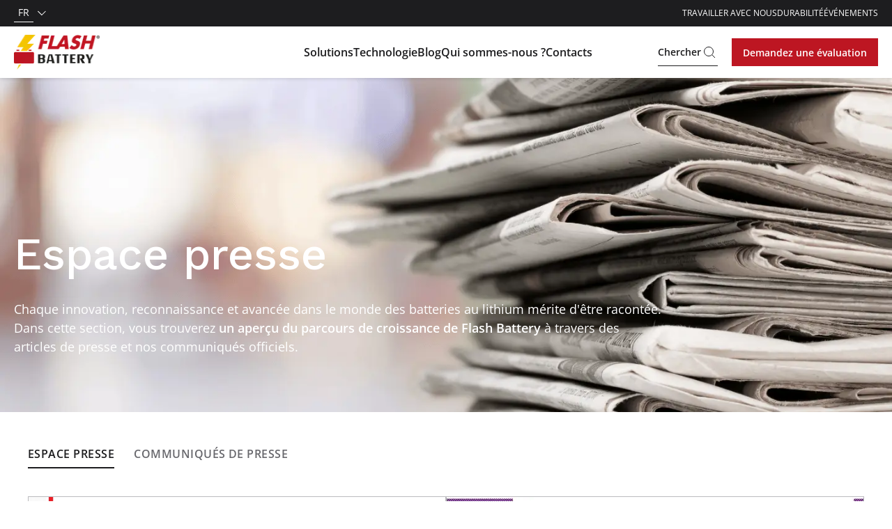

--- FILE ---
content_type: text/html; charset=utf-8
request_url: https://www.flashbattery.tech/fr/revue-presse/
body_size: 58254
content:
<!DOCTYPE html><html lang="fr"><head><meta charSet="utf-8"/><meta name="viewport" content="width=device-width"/><title>Revue de Presse | Flash Battery</title><meta name="robots" content="index,follow"/><meta name="description" content="Découvrez les résultats obtenus par Flash Battery : distinctions, prix, travaux et conférences qui témoignent de nos progrès au quotidien."/><link rel="alternate" hrefLang="fr" href="https://www.flashbattery.tech/fr/revue-presse/"/><link rel="alternate" hrefLang="en" href="https://www.flashbattery.tech/en/press-reviews/"/><link rel="alternate" hrefLang="it" href="https://www.flashbattery.tech/it/rassegna-stampa/"/><link rel="alternate" hrefLang="de" href="https://www.flashbattery.tech/de/pressestimmen/"/><meta property="og:title" content="Revue de Presse | Flash Battery"/><meta property="og:description" content="Découvrez les résultats obtenus par Flash Battery : distinctions, prix, travaux et conférences qui témoignent de nos progrès au quotidien."/><meta property="og:url" content="https://www.flashbattery.tech/revue-presse/"/><meta property="og:type" content="website"/><meta property="og:image" content="https://www.flashbattery.tech/media/filer_public_thumbnails/filer_public/86/6e/866e950b-3e7a-419b-a723-e722f31ae620/press-flash-battery.png__1200x630_q85_crop_subsampling-2.jpg"/><meta property="og:locale" content="fr_IT"/><meta property="og:site_name" content="Flash Battery"/><link rel="canonical" href="https://www.flashbattery.tech/fr/revue-presse/"/><link rel="preload" as="image" imageSrcSet="/_next/image/?url=%2Fimages%2Flogo.png&amp;w=128&amp;q=75 1x, /_next/image/?url=%2Fimages%2Flogo.png&amp;w=256&amp;q=75 2x" fetchpriority="high"/><script type="application/ld+json">{"@context":"https://schema.org","@type":"BreadcrumbList","itemListElement":[{"@type":"ListItem","position":1,"item":{"@id":"/fr","name":"Homepage"}},{"@type":"ListItem","position":2,"item":{"@id":"/fr/revue-presse","name":"Revue de Presse"}}]}</script><link rel="preload" as="image" imageSrcSet="/_next/image/?url=https%3A%2F%2Fwww.flashbattery.tech%2Fmedia%2Ffiler_public%2F86%2F6e%2F866e950b-3e7a-419b-a723-e722f31ae620%2Fpress-flash-battery.png&amp;w=1920&amp;q=75 1x, /_next/image/?url=https%3A%2F%2Fwww.flashbattery.tech%2Fmedia%2Ffiler_public%2F86%2F6e%2F866e950b-3e7a-419b-a723-e722f31ae620%2Fpress-flash-battery.png&amp;w=3840&amp;q=75 2x" fetchpriority="high"/><script type="application/ld+json">{"@context":"https://schema.org","@type":"Corporation","@id":"https://www.flashbattery.tech","name":"Flash Battery","legalName":"Flash Battery Srl","url":"https://www.flashbattery.tech","logo":"https://www.flashbattery.tech/images/logo.png","image":"https://www.flashbattery.tech/images/logo.png","foundingDate":"2012","founders":[{"name":"Marco Righi","url":"https://www.linkedin.com/in/marcorighi/"},{"name":"Alan Pastorelli","url":"https://www.linkedin.com/in/alan-pastorelli-51b5a0b1/"}],"address":{"@type":"PostalAddress","streetAddress":"Via XXV Aprile Ovest, 23/A","addressLocality":"Sant&apos;Ilario d&apos;Enza","addressRegion":"RE","postalCode":"42049","addressCountry":"IT"},"contactPoint":[{"@type":"ContactPoint","telephone":"+39 0522 1215130","contactType":"customer service","email":"info@flashbattery.tech","areaServed":["IT","US"],"availableLanguage":["Italian","English","French","German"]},{"@type":"ContactPoint","telephone":"+39 0522 12151150","contactType":"technical support","email":"service@flashbattery.tech","areaServed":["IT","US"],"availableLanguage":["Italian","English","French","German"]}]}</script><script type="application/ld+json">{"@context":"https://schema.org","@type":"WebSite","url":"https://www.flashbattery.tech","potentialAction":[{"@type":"SearchAction","target":"https://www.flashbattery.tech/search?q={search_term_string}","query-input":"required name=search_term_string"}]}</script><meta name="next-head-count" content="22"/><meta name="theme-color" content="#BD1622"/><link rel="shortcut icon" href="/favicon.png"/><script async="" type="text/javascript">
  ;window.NREUM||(NREUM={});NREUM.init={distributed_tracing:{enabled:true},privacy:{cookies_enabled:true},ajax:{deny_list:["bam.nr-data.net"]}};
  window.NREUM||(NREUM={}),__nr_require=function(t,e,n){function r(n){if(!e[n]){var o=e[n]={exports:{}};t[n][0].call(o.exports,function(e){var o=t[n][1][e];return r(o||e)},o,o.exports)}return e[n].exports}if("function"==typeof __nr_require)return __nr_require;for(var o=0;o<n.length;o++)r(n[o]);return r}({1:[function(t,e,n){function r(t){try{s.console&&console.log(t)}catch(e){}}var o,i=t("ee"),a=t(32),s={};try{o=localStorage.getItem("__nr_flags").split(","),console&&"function"==typeof console.log&&(s.console=!0,o.indexOf("dev")!==-1&&(s.dev=!0),o.indexOf("nr_dev")!==-1&&(s.nrDev=!0))}catch(c){}s.nrDev&&i.on("internal-error",function(t){r(t.stack)}),s.dev&&i.on("fn-err",function(t,e,n){r(n.stack)}),s.dev&&(r("NR AGENT IN DEVELOPMENT MODE"),r("flags: "+a(s,function(t,e){return t}).join(", ")))},{}],2:[function(t,e,n){function r(t,e,n,r,s){try{l?l-=1:o(s||new UncaughtException(t,e,n),!0)}catch(f){try{i("ierr",[f,c.now(),!0])}catch(d){}}return"function"==typeof u&&u.apply(this,a(arguments))}function UncaughtException(t,e,n){this.message=t||"Uncaught error with no additional information",this.sourceURL=e,this.line=n}function o(t,e){var n=e?null:c.now();i("err",[t,n])}var i=t("handle"),a=t(33),s=t("ee"),c=t("loader"),f=t("gos"),u=window.onerror,d=!1,p="nr@seenError";if(!c.disabled){var l=0;c.features.err=!0,t(1),window.onerror=r;try{throw new Error}catch(h){"stack"in h&&(t(14),t(13),"addEventListener"in window&&t(7),c.xhrWrappable&&t(15),d=!0)}s.on("fn-start",function(t,e,n){d&&(l+=1)}),s.on("fn-err",function(t,e,n){d&&!n[p]&&(f(n,p,function(){return!0}),this.thrown=!0,o(n))}),s.on("fn-end",function(){d&&!this.thrown&&l>0&&(l-=1)}),s.on("internal-error",function(t){i("ierr",[t,c.now(),!0])})}},{}],3:[function(t,e,n){var r=t("loader");r.disabled||(r.features.ins=!0)},{}],4:[function(t,e,n){function r(){U++,L=g.hash,this[u]=y.now()}function o(){U--,g.hash!==L&&i(0,!0);var t=y.now();this[h]=~~this[h]+t-this[u],this[d]=t}function i(t,e){E.emit("newURL",[""+g,e])}function a(t,e){t.on(e,function(){this[e]=y.now()})}var s="-start",c="-end",f="-body",u="fn"+s,d="fn"+c,p="cb"+s,l="cb"+c,h="jsTime",m="fetch",v="addEventListener",w=window,g=w.location,y=t("loader");if(w[v]&&y.xhrWrappable&&!y.disabled){var x=t(11),b=t(12),E=t(9),R=t(7),O=t(14),T=t(8),P=t(15),S=t(10),M=t("ee"),N=M.get("tracer"),C=t(23);t(17),y.features.spa=!0;var L,U=0;M.on(u,r),b.on(p,r),S.on(p,r),M.on(d,o),b.on(l,o),S.on(l,o),M.buffer([u,d,"xhr-resolved"]),R.buffer([u]),O.buffer(["setTimeout"+c,"clearTimeout"+s,u]),P.buffer([u,"new-xhr","send-xhr"+s]),T.buffer([m+s,m+"-done",m+f+s,m+f+c]),E.buffer(["newURL"]),x.buffer([u]),b.buffer(["propagate",p,l,"executor-err","resolve"+s]),N.buffer([u,"no-"+u]),S.buffer(["new-jsonp","cb-start","jsonp-error","jsonp-end"]),a(T,m+s),a(T,m+"-done"),a(S,"new-jsonp"),a(S,"jsonp-end"),a(S,"cb-start"),E.on("pushState-end",i),E.on("replaceState-end",i),w[v]("hashchange",i,C(!0)),w[v]("load",i,C(!0)),w[v]("popstate",function(){i(0,U>1)},C(!0))}},{}],5:[function(t,e,n){function r(){var t=new PerformanceObserver(function(t,e){var n=t.getEntries();s(v,[n])});try{t.observe({entryTypes:["resource"]})}catch(e){}}function o(t){if(s(v,[window.performance.getEntriesByType(w)]),window.performance["c"+p])try{window.performance[h](m,o,!1)}catch(t){}else try{window.performance[h]("webkit"+m,o,!1)}catch(t){}}function i(t){}if(window.performance&&window.performance.timing&&window.performance.getEntriesByType){var a=t("ee"),s=t("handle"),c=t(14),f=t(13),u=t(6),d=t(23),p="learResourceTimings",l="addEventListener",h="removeEventListener",m="resourcetimingbufferfull",v="bstResource",w="resource",g="-start",y="-end",x="fn"+g,b="fn"+y,E="bstTimer",R="pushState",O=t("loader");if(!O.disabled){O.features.stn=!0,t(9),"addEventListener"in window&&t(7);var T=NREUM.o.EV;a.on(x,function(t,e){var n=t[0];n instanceof T&&(this.bstStart=O.now())}),a.on(b,function(t,e){var n=t[0];n instanceof T&&s("bst",[n,e,this.bstStart,O.now()])}),c.on(x,function(t,e,n){this.bstStart=O.now(),this.bstType=n}),c.on(b,function(t,e){s(E,[e,this.bstStart,O.now(),this.bstType])}),f.on(x,function(){this.bstStart=O.now()}),f.on(b,function(t,e){s(E,[e,this.bstStart,O.now(),"requestAnimationFrame"])}),a.on(R+g,function(t){this.time=O.now(),this.startPath=location.pathname+location.hash}),a.on(R+y,function(t){s("bstHist",[location.pathname+location.hash,this.startPath,this.time])}),u()?(s(v,[window.performance.getEntriesByType("resource")]),r()):l in window.performance&&(window.performance["c"+p]?window.performance[l](m,o,d(!1)):window.performance[l]("webkit"+m,o,d(!1))),document[l]("scroll",i,d(!1)),document[l]("keypress",i,d(!1)),document[l]("click",i,d(!1))}}},{}],6:[function(t,e,n){e.exports=function(){return"PerformanceObserver"in window&&"function"==typeof window.PerformanceObserver}},{}],7:[function(t,e,n){function r(t){for(var e=t;e&&!e.hasOwnProperty(u);)e=Object.getPrototypeOf(e);e&&o(e)}function o(t){s.inPlace(t,[u,d],"-",i)}function i(t,e){return t[1]}var a=t("ee").get("events"),s=t("wrap-function")(a,!0),c=t("gos"),f=XMLHttpRequest,u="addEventListener",d="removeEventListener";e.exports=a,"getPrototypeOf"in Object?(r(document),r(window),r(f.prototype)):f.prototype.hasOwnProperty(u)&&(o(window),o(f.prototype)),a.on(u+"-start",function(t,e){var n=t[1];if(null!==n&&("function"==typeof n||"object"==typeof n)){var r=c(n,"nr@wrapped",function(){function t(){if("function"==typeof n.handleEvent)return n.handleEvent.apply(n,arguments)}var e={object:t,"function":n}[typeof n];return e?s(e,"fn-",null,e.name||"anonymous"):n});this.wrapped=t[1]=r}}),a.on(d+"-start",function(t){t[1]=this.wrapped||t[1]})},{}],8:[function(t,e,n){function r(t,e,n){var r=t[e];"function"==typeof r&&(t[e]=function(){var t=i(arguments),e={};o.emit(n+"before-start",[t],e);var a;e[m]&&e[m].dt&&(a=e[m].dt);var s=r.apply(this,t);return o.emit(n+"start",[t,a],s),s.then(function(t){return o.emit(n+"end",[null,t],s),t},function(t){throw o.emit(n+"end",[t],s),t})})}var o=t("ee").get("fetch"),i=t(33),a=t(32);e.exports=o;var s=window,c="fetch-",f=c+"body-",u=["arrayBuffer","blob","json","text","formData"],d=s.Request,p=s.Response,l=s.fetch,h="prototype",m="nr@context";d&&p&&l&&(a(u,function(t,e){r(d[h],e,f),r(p[h],e,f)}),r(s,"fetch",c),o.on(c+"end",function(t,e){var n=this;if(e){var r=e.headers.get("content-length");null!==r&&(n.rxSize=r),o.emit(c+"done",[null,e],n)}else o.emit(c+"done",[t],n)}))},{}],9:[function(t,e,n){var r=t("ee").get("history"),o=t("wrap-function")(r);e.exports=r;var i=window.history&&window.history.constructor&&window.history.constructor.prototype,a=window.history;i&&i.pushState&&i.replaceState&&(a=i),o.inPlace(a,["pushState","replaceState"],"-")},{}],10:[function(t,e,n){function r(t){function e(){f.emit("jsonp-end",[],l),t.removeEventListener("load",e,c(!1)),t.removeEventListener("error",n,c(!1))}function n(){f.emit("jsonp-error",[],l),f.emit("jsonp-end",[],l),t.removeEventListener("load",e,c(!1)),t.removeEventListener("error",n,c(!1))}var r=t&&"string"==typeof t.nodeName&&"script"===t.nodeName.toLowerCase();if(r){var o="function"==typeof t.addEventListener;if(o){var a=i(t.src);if(a){var d=s(a),p="function"==typeof d.parent[d.key];if(p){var l={};u.inPlace(d.parent,[d.key],"cb-",l),t.addEventListener("load",e,c(!1)),t.addEventListener("error",n,c(!1)),f.emit("new-jsonp",[t.src],l)}}}}}function o(){return"addEventListener"in window}function i(t){var e=t.match(d);return e?e[1]:null}function a(t,e){var n=t.match(l),r=n[1],o=n[3];return o?a(o,e[r]):e[r]}function s(t){var e=t.match(p);return e&&e.length>=3?{key:e[2],parent:a(e[1],window)}:{key:t,parent:window}}var c=t(23),f=t("ee").get("jsonp"),u=t("wrap-function")(f);if(e.exports=f,o()){var d=/[?&](?:callback|cb)=([^&#]+)/,p=/(.*)\.([^.]+)/,l=/^(\w+)(\.|$)(.*)$/,h=["appendChild","insertBefore","replaceChild"];Node&&Node.prototype&&Node.prototype.appendChild?u.inPlace(Node.prototype,h,"dom-"):(u.inPlace(HTMLElement.prototype,h,"dom-"),u.inPlace(HTMLHeadElement.prototype,h,"dom-"),u.inPlace(HTMLBodyElement.prototype,h,"dom-")),f.on("dom-start",function(t){r(t[0])})}},{}],11:[function(t,e,n){var r=t("ee").get("mutation"),o=t("wrap-function")(r),i=NREUM.o.MO;e.exports=r,i&&(window.MutationObserver=function(t){return this instanceof i?new i(o(t,"fn-")):i.apply(this,arguments)},MutationObserver.prototype=i.prototype)},{}],12:[function(t,e,n){function r(t){var e=i.context(),n=s(t,"executor-",e,null,!1),r=new f(n);return i.context(r).getCtx=function(){return e},r}var o=t("wrap-function"),i=t("ee").get("promise"),a=t("ee").getOrSetContext,s=o(i),c=t(32),f=NREUM.o.PR;e.exports=i,f&&(window.Promise=r,["all","race"].forEach(function(t){var e=f[t];f[t]=function(n){function r(t){return function(){i.emit("propagate",[null,!o],a,!1,!1),o=o||!t}}var o=!1;c(n,function(e,n){Promise.resolve(n).then(r("all"===t),r(!1))});var a=e.apply(f,arguments),s=f.resolve(a);return s}}),["resolve","reject"].forEach(function(t){var e=f[t];f[t]=function(t){var n=e.apply(f,arguments);return t!==n&&i.emit("propagate",[t,!0],n,!1,!1),n}}),f.prototype["catch"]=function(t){return this.then(null,t)},f.prototype=Object.create(f.prototype,{constructor:{value:r}}),c(Object.getOwnPropertyNames(f),function(t,e){try{r[e]=f[e]}catch(n){}}),o.wrapInPlace(f.prototype,"then",function(t){return function(){var e=this,n=o.argsToArray.apply(this,arguments),r=a(e);r.promise=e,n[0]=s(n[0],"cb-",r,null,!1),n[1]=s(n[1],"cb-",r,null,!1);var c=t.apply(this,n);return r.nextPromise=c,i.emit("propagate",[e,!0],c,!1,!1),c}}),i.on("executor-start",function(t){t[0]=s(t[0],"resolve-",this,null,!1),t[1]=s(t[1],"resolve-",this,null,!1)}),i.on("executor-err",function(t,e,n){t[1](n)}),i.on("cb-end",function(t,e,n){i.emit("propagate",[n,!0],this.nextPromise,!1,!1)}),i.on("propagate",function(t,e,n){this.getCtx&&!e||(this.getCtx=function(){if(t instanceof Promise)var e=i.context(t);return e&&e.getCtx?e.getCtx():this})}),r.toString=function(){return""+f})},{}],13:[function(t,e,n){var r=t("ee").get("raf"),o=t("wrap-function")(r),i="equestAnimationFrame";e.exports=r,o.inPlace(window,["r"+i,"mozR"+i,"webkitR"+i,"msR"+i],"raf-"),r.on("raf-start",function(t){t[0]=o(t[0],"fn-")})},{}],14:[function(t,e,n){function r(t,e,n){t[0]=a(t[0],"fn-",null,n)}function o(t,e,n){this.method=n,this.timerDuration=isNaN(t[1])?0:+t[1],t[0]=a(t[0],"fn-",this,n)}var i=t("ee").get("timer"),a=t("wrap-function")(i),s="setTimeout",c="setInterval",f="clearTimeout",u="-start",d="-";e.exports=i,a.inPlace(window,[s,"setImmediate"],s+d),a.inPlace(window,[c],c+d),a.inPlace(window,[f,"clearImmediate"],f+d),i.on(c+u,r),i.on(s+u,o)},{}],15:[function(t,e,n){function r(t,e){d.inPlace(e,["onreadystatechange"],"fn-",s)}function o(){var t=this,e=u.context(t);t.readyState>3&&!e.resolved&&(e.resolved=!0,u.emit("xhr-resolved",[],t)),d.inPlace(t,y,"fn-",s)}function i(t){x.push(t),m&&(E?E.then(a):w?w(a):(R=-R,O.data=R))}function a(){for(var t=0;t<x.length;t++)r([],x[t]);x.length&&(x=[])}function s(t,e){return e}function c(t,e){for(var n in t)e[n]=t[n];return e}t(7);var f=t("ee"),u=f.get("xhr"),d=t("wrap-function")(u),p=t(23),l=NREUM.o,h=l.XHR,m=l.MO,v=l.PR,w=l.SI,g="readystatechange",y=["onload","onerror","onabort","onloadstart","onloadend","onprogress","ontimeout"],x=[];e.exports=u;var b=window.XMLHttpRequest=function(t){var e=new h(t);try{u.emit("new-xhr",[e],e),e.addEventListener(g,o,p(!1))}catch(n){try{u.emit("internal-error",[n])}catch(r){}}return e};if(c(h,b),b.prototype=h.prototype,d.inPlace(b.prototype,["open","send"],"-xhr-",s),u.on("send-xhr-start",function(t,e){r(t,e),i(e)}),u.on("open-xhr-start",r),m){var E=v&&v.resolve();if(!w&&!v){var R=1,O=document.createTextNode(R);new m(a).observe(O,{characterData:!0})}}else f.on("fn-end",function(t){t[0]&&t[0].type===g||a()})},{}],16:[function(t,e,n){function r(t){if(!s(t))return null;var e=window.NREUM;if(!e.loader_config)return null;var n=(e.loader_config.accountID||"").toString()||null,r=(e.loader_config.agentID||"").toString()||null,f=(e.loader_config.trustKey||"").toString()||null;if(!n||!r)return null;var h=l.generateSpanId(),m=l.generateTraceId(),v=Date.now(),w={spanId:h,traceId:m,timestamp:v};return(t.sameOrigin||c(t)&&p())&&(w.traceContextParentHeader=o(h,m),w.traceContextStateHeader=i(h,v,n,r,f)),(t.sameOrigin&&!u()||!t.sameOrigin&&c(t)&&d())&&(w.newrelicHeader=a(h,m,v,n,r,f)),w}function o(t,e){return"00-"+e+"-"+t+"-01"}function i(t,e,n,r,o){var i=0,a="",s=1,c="",f="";return o+"@nr="+i+"-"+s+"-"+n+"-"+r+"-"+t+"-"+a+"-"+c+"-"+f+"-"+e}function a(t,e,n,r,o,i){var a="btoa"in window&&"function"==typeof window.btoa;if(!a)return null;var s={v:[0,1],d:{ty:"Browser",ac:r,ap:o,id:t,tr:e,ti:n}};return i&&r!==i&&(s.d.tk=i),btoa(JSON.stringify(s))}function s(t){return f()&&c(t)}function c(t){var e=!1,n={};if("init"in NREUM&&"distributed_tracing"in NREUM.init&&(n=NREUM.init.distributed_tracing),t.sameOrigin)e=!0;else if(n.allowed_origins instanceof Array)for(var r=0;r<n.allowed_origins.length;r++){var o=h(n.allowed_origins[r]);if(t.hostname===o.hostname&&t.protocol===o.protocol&&t.port===o.port){e=!0;break}}return e}function f(){return"init"in NREUM&&"distributed_tracing"in NREUM.init&&!!NREUM.init.distributed_tracing.enabled}function u(){return"init"in NREUM&&"distributed_tracing"in NREUM.init&&!!NREUM.init.distributed_tracing.exclude_newrelic_header}function d(){return"init"in NREUM&&"distributed_tracing"in NREUM.init&&NREUM.init.distributed_tracing.cors_use_newrelic_header!==!1}function p(){return"init"in NREUM&&"distributed_tracing"in NREUM.init&&!!NREUM.init.distributed_tracing.cors_use_tracecontext_headers}var l=t(29),h=t(18);e.exports={generateTracePayload:r,shouldGenerateTrace:s}},{}],17:[function(t,e,n){function r(t){var e=this.params,n=this.metrics;if(!this.ended){this.ended=!0;for(var r=0;r<p;r++)t.removeEventListener(d[r],this.listener,!1);e.aborted||(n.duration=a.now()-this.startTime,this.loadCaptureCalled||4!==t.readyState?null==e.status&&(e.status=0):i(this,t),n.cbTime=this.cbTime,s("xhr",[e,n,this.startTime,this.endTime,"xhr"],this))}}function o(t,e){var n=c(e),r=t.params;r.hostname=n.hostname,r.port=n.port,r.protocol=n.protocol,r.host=n.hostname+":"+n.port,r.pathname=n.pathname,t.parsedOrigin=n,t.sameOrigin=n.sameOrigin}function i(t,e){t.params.status=e.status;var n=v(e,t.lastSize);if(n&&(t.metrics.rxSize=n),t.sameOrigin){var r=e.getResponseHeader("X-NewRelic-App-Data");r&&(t.params.cat=r.split(", ").pop())}t.loadCaptureCalled=!0}var a=t("loader");if(a.xhrWrappable&&!a.disabled){var s=t("handle"),c=t(18),f=t(16).generateTracePayload,u=t("ee"),d=["load","error","abort","timeout"],p=d.length,l=t("id"),h=t(24),m=t(22),v=t(19),w=t(23),g=NREUM.o.REQ,y=window.XMLHttpRequest;a.features.xhr=!0,t(15),t(8),u.on("new-xhr",function(t){var e=this;e.totalCbs=0,e.called=0,e.cbTime=0,e.end=r,e.ended=!1,e.xhrGuids={},e.lastSize=null,e.loadCaptureCalled=!1,e.params=this.params||{},e.metrics=this.metrics||{},t.addEventListener("load",function(n){i(e,t)},w(!1)),h&&(h>34||h<10)||t.addEventListener("progress",function(t){e.lastSize=t.loaded},w(!1))}),u.on("open-xhr-start",function(t){this.params={method:t[0]},o(this,t[1]),this.metrics={}}),u.on("open-xhr-end",function(t,e){"loader_config"in NREUM&&"xpid"in NREUM.loader_config&&this.sameOrigin&&e.setRequestHeader("X-NewRelic-ID",NREUM.loader_config.xpid);var n=f(this.parsedOrigin);if(n){var r=!1;n.newrelicHeader&&(e.setRequestHeader("newrelic",n.newrelicHeader),r=!0),n.traceContextParentHeader&&(e.setRequestHeader("traceparent",n.traceContextParentHeader),n.traceContextStateHeader&&e.setRequestHeader("tracestate",n.traceContextStateHeader),r=!0),r&&(this.dt=n)}}),u.on("send-xhr-start",function(t,e){var n=this.metrics,r=t[0],o=this;if(n&&r){var i=m(r);i&&(n.txSize=i)}this.startTime=a.now(),this.listener=function(t){try{"abort"!==t.type||o.loadCaptureCalled||(o.params.aborted=!0),("load"!==t.type||o.called===o.totalCbs&&(o.onloadCalled||"function"!=typeof e.onload))&&o.end(e)}catch(n){try{u.emit("internal-error",[n])}catch(r){}}};for(var s=0;s<p;s++)e.addEventListener(d[s],this.listener,w(!1))}),u.on("xhr-cb-time",function(t,e,n){this.cbTime+=t,e?this.onloadCalled=!0:this.called+=1,this.called!==this.totalCbs||!this.onloadCalled&&"function"==typeof n.onload||this.end(n)}),u.on("xhr-load-added",function(t,e){var n=""+l(t)+!!e;this.xhrGuids&&!this.xhrGuids[n]&&(this.xhrGuids[n]=!0,this.totalCbs+=1)}),u.on("xhr-load-removed",function(t,e){var n=""+l(t)+!!e;this.xhrGuids&&this.xhrGuids[n]&&(delete this.xhrGuids[n],this.totalCbs-=1)}),u.on("xhr-resolved",function(){this.endTime=a.now()}),u.on("addEventListener-end",function(t,e){e instanceof y&&"load"===t[0]&&u.emit("xhr-load-added",[t[1],t[2]],e)}),u.on("removeEventListener-end",function(t,e){e instanceof y&&"load"===t[0]&&u.emit("xhr-load-removed",[t[1],t[2]],e)}),u.on("fn-start",function(t,e,n){e instanceof y&&("onload"===n&&(this.onload=!0),("load"===(t[0]&&t[0].type)||this.onload)&&(this.xhrCbStart=a.now()))}),u.on("fn-end",function(t,e){this.xhrCbStart&&u.emit("xhr-cb-time",[a.now()-this.xhrCbStart,this.onload,e],e)}),u.on("fetch-before-start",function(t){function e(t,e){var n=!1;return e.newrelicHeader&&(t.set("newrelic",e.newrelicHeader),n=!0),e.traceContextParentHeader&&(t.set("traceparent",e.traceContextParentHeader),e.traceContextStateHeader&&t.set("tracestate",e.traceContextStateHeader),n=!0),n}var n,r=t[1]||{};"string"==typeof t[0]?n=t[0]:t[0]&&t[0].url?n=t[0].url:window.URL&&t[0]&&t[0]instanceof URL&&(n=t[0].href),n&&(this.parsedOrigin=c(n),this.sameOrigin=this.parsedOrigin.sameOrigin);var o=f(this.parsedOrigin);if(o&&(o.newrelicHeader||o.traceContextParentHeader))if("string"==typeof t[0]||window.URL&&t[0]&&t[0]instanceof URL){var i={};for(var a in r)i[a]=r[a];i.headers=new Headers(r.headers||{}),e(i.headers,o)&&(this.dt=o),t.length>1?t[1]=i:t.push(i)}else t[0]&&t[0].headers&&e(t[0].headers,o)&&(this.dt=o)}),u.on("fetch-start",function(t,e){this.params={},this.metrics={},this.startTime=a.now(),this.dt=e,t.length>=1&&(this.target=t[0]),t.length>=2&&(this.opts=t[1]);var n,r=this.opts||{},i=this.target;"string"==typeof i?n=i:"object"==typeof i&&i instanceof g?n=i.url:window.URL&&"object"==typeof i&&i instanceof URL&&(n=i.href),o(this,n);var s=(""+(i&&i instanceof g&&i.method||r.method||"GET")).toUpperCase();this.params.method=s,this.txSize=m(r.body)||0}),u.on("fetch-done",function(t,e){this.endTime=a.now(),this.params||(this.params={}),this.params.status=e?e.status:0;var n;"string"==typeof this.rxSize&&this.rxSize.length>0&&(n=+this.rxSize);var r={txSize:this.txSize,rxSize:n,duration:a.now()-this.startTime};s("xhr",[this.params,r,this.startTime,this.endTime,"fetch"],this)})}},{}],18:[function(t,e,n){var r={};e.exports=function(t){if(t in r)return r[t];var e=document.createElement("a"),n=window.location,o={};e.href=t,o.port=e.port;var i=e.href.split("://");!o.port&&i[1]&&(o.port=i[1].split("/")[0].split("@").pop().split(":")[1]),o.port&&"0"!==o.port||(o.port="https"===i[0]?"443":"80"),o.hostname=e.hostname||n.hostname,o.pathname=e.pathname,o.protocol=i[0],"/"!==o.pathname.charAt(0)&&(o.pathname="/"+o.pathname);var a=!e.protocol||":"===e.protocol||e.protocol===n.protocol,s=e.hostname===document.domain&&e.port===n.port;return o.sameOrigin=a&&(!e.hostname||s),"/"===o.pathname&&(r[t]=o),o}},{}],19:[function(t,e,n){function r(t,e){var n=t.responseType;return"json"===n&&null!==e?e:"arraybuffer"===n||"blob"===n||"json"===n?o(t.response):"text"===n||""===n||void 0===n?o(t.responseText):void 0}var o=t(22);e.exports=r},{}],20:[function(t,e,n){function r(){}function o(t,e,n,r){return function(){return u.recordSupportability("API/"+e+"/called"),i(t+e,[f.now()].concat(s(arguments)),n?null:this,r),n?void 0:this}}var i=t("handle"),a=t(32),s=t(33),c=t("ee").get("tracer"),f=t("loader"),u=t(25),d=NREUM;"undefined"==typeof window.newrelic&&(newrelic=d);var p=["setPageViewName","setCustomAttribute","setErrorHandler","finished","addToTrace","inlineHit","addRelease"],l="api-",h=l+"ixn-";a(p,function(t,e){d[e]=o(l,e,!0,"api")}),d.addPageAction=o(l,"addPageAction",!0),d.setCurrentRouteName=o(l,"routeName",!0),e.exports=newrelic,d.interaction=function(){return(new r).get()};var m=r.prototype={createTracer:function(t,e){var n={},r=this,o="function"==typeof e;return i(h+"tracer",[f.now(),t,n],r),function(){if(c.emit((o?"":"no-")+"fn-start",[f.now(),r,o],n),o)try{return e.apply(this,arguments)}catch(t){throw c.emit("fn-err",[arguments,this,t],n),t}finally{c.emit("fn-end",[f.now()],n)}}}};a("actionText,setName,setAttribute,save,ignore,onEnd,getContext,end,get".split(","),function(t,e){m[e]=o(h,e)}),newrelic.noticeError=function(t,e){"string"==typeof t&&(t=new Error(t)),u.recordSupportability("API/noticeError/called"),i("err",[t,f.now(),!1,e])}},{}],21:[function(t,e,n){function r(t){if(NREUM.init){for(var e=NREUM.init,n=t.split("."),r=0;r<n.length-1;r++)if(e=e[n[r]],"object"!=typeof e)return;return e=e[n[n.length-1]]}}e.exports={getConfiguration:r}},{}],22:[function(t,e,n){e.exports=function(t){if("string"==typeof t&&t.length)return t.length;if("object"==typeof t){if("undefined"!=typeof ArrayBuffer&&t instanceof ArrayBuffer&&t.byteLength)return t.byteLength;if("undefined"!=typeof Blob&&t instanceof Blob&&t.size)return t.size;if(!("undefined"!=typeof FormData&&t instanceof FormData))try{return JSON.stringify(t).length}catch(e){return}}}},{}],23:[function(t,e,n){var r=!1;try{var o=Object.defineProperty({},"passive",{get:function(){r=!0}});window.addEventListener("testPassive",null,o),window.removeEventListener("testPassive",null,o)}catch(i){}e.exports=function(t){return r?{passive:!0,capture:!!t}:!!t}},{}],24:[function(t,e,n){var r=0,o=navigator.userAgent.match(/Firefox[\/\s](\d+\.\d+)/);o&&(r=+o[1]),e.exports=r},{}],25:[function(t,e,n){function r(t,e){var n=[a,t,{name:t},e];return i("storeMetric",n,null,"api"),n}function o(t,e){var n=[s,t,{name:t},e];return i("storeEventMetrics",n,null,"api"),n}var i=t("handle"),a="sm",s="cm";e.exports={constants:{SUPPORTABILITY_METRIC:a,CUSTOM_METRIC:s},recordSupportability:r,recordCustom:o}},{}],26:[function(t,e,n){function r(){return s.exists&&performance.now?Math.round(performance.now()):(i=Math.max((new Date).getTime(),i))-a}function o(){return i}var i=(new Date).getTime(),a=i,s=t(34);e.exports=r,e.exports.offset=a,e.exports.getLastTimestamp=o},{}],27:[function(t,e,n){function r(t){return!(!t||!t.protocol||"file:"===t.protocol)}e.exports=r},{}],28:[function(t,e,n){function r(t,e){var n=t.getEntries();n.forEach(function(t){"first-paint"===t.name?p("timing",["fp",Math.floor(t.startTime)]):"first-contentful-paint"===t.name&&p("timing",["fcp",Math.floor(t.startTime)])})}function o(t,e){var n=t.getEntries();if(n.length>0){var r=n[n.length-1];if(c&&c<r.startTime)return;p("lcp",[r])}}function i(t){t.getEntries().forEach(function(t){t.hadRecentInput||p("cls",[t])})}function a(t){if(t instanceof v&&!g){var e=Math.round(t.timeStamp),n={type:t.type};e<=l.now()?n.fid=l.now()-e:e>l.offset&&e<=Date.now()?(e-=l.offset,n.fid=l.now()-e):e=l.now(),g=!0,p("timing",["fi",e,n])}}function s(t){"hidden"===t&&(c=l.now(),p("pageHide",[c]))}if(!("init"in NREUM&&"page_view_timing"in NREUM.init&&"enabled"in NREUM.init.page_view_timing&&NREUM.init.page_view_timing.enabled===!1)){var c,f,u,d,p=t("handle"),l=t("loader"),h=t(31),m=t(23),v=NREUM.o.EV;if("PerformanceObserver"in window&&"function"==typeof window.PerformanceObserver){f=new PerformanceObserver(r);try{f.observe({entryTypes:["paint"]})}catch(w){}u=new PerformanceObserver(o);try{u.observe({entryTypes:["largest-contentful-paint"]})}catch(w){}d=new PerformanceObserver(i);try{d.observe({type:"layout-shift",buffered:!0})}catch(w){}}if("addEventListener"in document){var g=!1,y=["click","keydown","mousedown","pointerdown","touchstart"];y.forEach(function(t){document.addEventListener(t,a,m(!1))})}h(s)}},{}],29:[function(t,e,n){function r(){function t(){return e?15&e[n++]:16*Math.random()|0}var e=null,n=0,r=window.crypto||window.msCrypto;r&&r.getRandomValues&&(e=r.getRandomValues(new Uint8Array(31)));for(var o,i="xxxxxxxx-xxxx-4xxx-yxxx-xxxxxxxxxxxx",a="",s=0;s<i.length;s++)o=i[s],"x"===o?a+=t().toString(16):"y"===o?(o=3&t()|8,a+=o.toString(16)):a+=o;return a}function o(){return a(16)}function i(){return a(32)}function a(t){function e(){return n?15&n[r++]:16*Math.random()|0}var n=null,r=0,o=window.crypto||window.msCrypto;o&&o.getRandomValues&&Uint8Array&&(n=o.getRandomValues(new Uint8Array(31)));for(var i=[],a=0;a<t;a++)i.push(e().toString(16));return i.join("")}e.exports={generateUuid:r,generateSpanId:o,generateTraceId:i}},{}],30:[function(t,e,n){function r(t,e){if(!o)return!1;if(t!==o)return!1;if(!e)return!0;if(!i)return!1;for(var n=i.split("."),r=e.split("."),a=0;a<r.length;a++)if(r[a]!==n[a])return!1;return!0}var o=null,i=null,a=/Version\/(\S+)\s+Safari/;if(navigator.userAgent){var s=navigator.userAgent,c=s.match(a);c&&s.indexOf("Chrome")===-1&&s.indexOf("Chromium")===-1&&(o="Safari",i=c[1])}e.exports={agent:o,version:i,match:r}},{}],31:[function(t,e,n){function r(t){function e(){t(s&&document[s]?document[s]:document[i]?"hidden":"visible")}"addEventListener"in document&&a&&document.addEventListener(a,e,o(!1))}var o=t(23);e.exports=r;var i,a,s;"undefined"!=typeof document.hidden?(i="hidden",a="visibilitychange",s="visibilityState"):"undefined"!=typeof document.msHidden?(i="msHidden",a="msvisibilitychange"):"undefined"!=typeof document.webkitHidden&&(i="webkitHidden",a="webkitvisibilitychange",s="webkitVisibilityState")},{}],32:[function(t,e,n){function r(t,e){var n=[],r="",i=0;for(r in t)o.call(t,r)&&(n[i]=e(r,t[r]),i+=1);return n}var o=Object.prototype.hasOwnProperty;e.exports=r},{}],33:[function(t,e,n){function r(t,e,n){e||(e=0),"undefined"==typeof n&&(n=t?t.length:0);for(var r=-1,o=n-e||0,i=Array(o<0?0:o);++r<o;)i[r]=t[e+r];return i}e.exports=r},{}],34:[function(t,e,n){e.exports={exists:"undefined"!=typeof window.performance&&window.performance.timing&&"undefined"!=typeof window.performance.timing.navigationStart}},{}],ee:[function(t,e,n){function r(){}function o(t){function e(t){return t&&t instanceof r?t:t?f(t,c,a):a()}function n(n,r,o,i,a){if(a!==!1&&(a=!0),!l.aborted||i){t&&a&&t(n,r,o);for(var s=e(o),c=m(n),f=c.length,u=0;u<f;u++)c[u].apply(s,r);var p=d[y[n]];return p&&p.push([x,n,r,s]),s}}function i(t,e){g[t]=m(t).concat(e)}function h(t,e){var n=g[t];if(n)for(var r=0;r<n.length;r++)n[r]===e&&n.splice(r,1)}function m(t){return g[t]||[]}function v(t){return p[t]=p[t]||o(n)}function w(t,e){l.aborted||u(t,function(t,n){e=e||"feature",y[n]=e,e in d||(d[e]=[])})}var g={},y={},x={on:i,addEventListener:i,removeEventListener:h,emit:n,get:v,listeners:m,context:e,buffer:w,abort:s,aborted:!1};return x}function i(t){return f(t,c,a)}function a(){return new r}function s(){(d.api||d.feature)&&(l.aborted=!0,d=l.backlog={})}var c="nr@context",f=t("gos"),u=t(32),d={},p={},l=e.exports=o();e.exports.getOrSetContext=i,l.backlog=d},{}],gos:[function(t,e,n){function r(t,e,n){if(o.call(t,e))return t[e];var r=n();if(Object.defineProperty&&Object.keys)try{return Object.defineProperty(t,e,{value:r,writable:!0,enumerable:!1}),r}catch(i){}return t[e]=r,r}var o=Object.prototype.hasOwnProperty;e.exports=r},{}],handle:[function(t,e,n){function r(t,e,n,r){o.buffer([t],r),o.emit(t,e,n)}var o=t("ee").get("handle");e.exports=r,r.ee=o},{}],id:[function(t,e,n){function r(t){var e=typeof t;return!t||"object"!==e&&"function"!==e?-1:t===window?0:a(t,i,function(){return o++})}var o=1,i="nr@id",a=t("gos");e.exports=r},{}],loader:[function(t,e,n){function r(){if(!P++){var t=T.info=NREUM.info,e=v.getElementsByTagName("script")[0];if(setTimeout(f.abort,3e4),!(t&&t.licenseKey&&t.applicationID&&e))return f.abort();c(R,function(e,n){t[e]||(t[e]=n)});var n=a();s("mark",["onload",n+T.offset],null,"api"),s("timing",["load",n]);var r=v.createElement("script");0===t.agent.indexOf("http://")||0===t.agent.indexOf("https://")?r.src=t.agent:r.src=h+"://"+t.agent,e.parentNode.insertBefore(r,e)}}function o(){"complete"===v.readyState&&i()}function i(){s("mark",["domContent",a()+T.offset],null,"api")}var a=t(26),s=t("handle"),c=t(32),f=t("ee"),u=t(30),d=t(27),p=t(21),l=t(23),h=p.getConfiguration("ssl")===!1?"http":"https",m=window,v=m.document,w="addEventListener",g="attachEvent",y=m.XMLHttpRequest,x=y&&y.prototype,b=!d(m.location);NREUM.o={ST:setTimeout,SI:m.setImmediate,CT:clearTimeout,XHR:y,REQ:m.Request,EV:m.Event,PR:m.Promise,MO:m.MutationObserver};var E=""+location,R={beacon:"bam.nr-data.net",errorBeacon:"bam.nr-data.net",agent:"js-agent.newrelic.com/nr-spa-1212.min.js"},O=y&&x&&x[w]&&!/CriOS/.test(navigator.userAgent),T=e.exports={offset:a.getLastTimestamp(),now:a,origin:E,features:{},xhrWrappable:O,userAgent:u,disabled:b};if(!b){t(20),t(28),v[w]?(v[w]("DOMContentLoaded",i,l(!1)),m[w]("load",r,l(!1))):(v[g]("onreadystatechange",o),m[g]("onload",r)),s("mark",["firstbyte",a.getLastTimestamp()],null,"api");var P=0}},{}],"wrap-function":[function(t,e,n){function r(t,e){function n(e,n,r,c,f){function nrWrapper(){var i,a,u,p;try{a=this,i=d(arguments),u="function"==typeof r?r(i,a):r||{}}catch(l){o([l,"",[i,a,c],u],t)}s(n+"start",[i,a,c],u,f);try{return p=e.apply(a,i)}catch(h){throw s(n+"err",[i,a,h],u,f),h}finally{s(n+"end",[i,a,p],u,f)}}return a(e)?e:(n||(n=""),nrWrapper[p]=e,i(e,nrWrapper,t),nrWrapper)}function r(t,e,r,o,i){r||(r="");var s,c,f,u="-"===r.charAt(0);for(f=0;f<e.length;f++)c=e[f],s=t[c],a(s)||(t[c]=n(s,u?c+r:r,o,c,i))}function s(n,r,i,a){if(!h||e){var s=h;h=!0;try{t.emit(n,r,i,e,a)}catch(c){o([c,n,r,i],t)}h=s}}return t||(t=u),n.inPlace=r,n.flag=p,n}function o(t,e){e||(e=u);try{e.emit("internal-error",t)}catch(n){}}function i(t,e,n){if(Object.defineProperty&&Object.keys)try{var r=Object.keys(t);return r.forEach(function(n){Object.defineProperty(e,n,{get:function(){return t[n]},set:function(e){return t[n]=e,e}})}),e}catch(i){o([i],n)}for(var a in t)l.call(t,a)&&(e[a]=t[a]);return e}function a(t){return!(t&&t instanceof Function&&t.apply&&!t[p])}function s(t,e){var n=e(t);return n[p]=t,i(t,n,u),n}function c(t,e,n){var r=t[e];t[e]=s(r,n)}function f(){for(var t=arguments.length,e=new Array(t),n=0;n<t;++n)e[n]=arguments[n];return e}var u=t("ee"),d=t(33),p="nr@original",l=Object.prototype.hasOwnProperty,h=!1;e.exports=r,e.exports.wrapFunction=s,e.exports.wrapInPlace=c,e.exports.argsToArray=f},{}]},{},["loader",2,17,5,3,4]);
  ;NREUM.loader_config={accountID:"5732370",trustKey:"350338",agentID:"594549469",licenseKey:"NRJS-c42b2426e416a5fa39f",applicationID:"594549469"}
  ;NREUM.info={beacon:"bam.nr-data.net",errorBeacon:"bam.nr-data.net",licenseKey:"NRJS-c42b2426e416a5fa39f",applicationID:"594549469",sa:1}
  </script><link rel="preload" href="/_next/static/media/a1ea4e6efdaa5b11-s.p.ttf" as="font" type="font/ttf" crossorigin="anonymous" data-next-font="size-adjust"/><link rel="preload" href="/_next/static/media/9eac7908becbbcb6-s.p.ttf" as="font" type="font/ttf" crossorigin="anonymous" data-next-font="size-adjust"/><link rel="preload" href="/_next/static/media/b2b502441fceedca-s.p.ttf" as="font" type="font/ttf" crossorigin="anonymous" data-next-font="size-adjust"/><link rel="preload" href="/_next/static/media/8ed94a4ecb10c26a-s.p.ttf" as="font" type="font/ttf" crossorigin="anonymous" data-next-font="size-adjust"/><link rel="preload" href="/_next/static/media/3e3373eeaa83e3d0-s.p.ttf" as="font" type="font/ttf" crossorigin="anonymous" data-next-font="size-adjust"/><link rel="preload" href="/_next/static/media/5a01ed7315b07ae7-s.p.ttf" as="font" type="font/ttf" crossorigin="anonymous" data-next-font="size-adjust"/><link rel="preload" href="/_next/static/media/67d14b71af5af11a-s.p.woff2" as="font" type="font/woff2" crossorigin="anonymous" data-next-font="size-adjust"/><link rel="preload" href="/_next/static/media/7f9d9d6fcd27613e-s.p.woff2" as="font" type="font/woff2" crossorigin="anonymous" data-next-font="size-adjust"/><link rel="preload" href="/_next/static/media/0f3a385557f1712f-s.p.woff2" as="font" type="font/woff2" crossorigin="anonymous" data-next-font="size-adjust"/><link rel="preload" href="/_next/static/media/47cbc4e2adbc5db9-s.p.woff2" as="font" type="font/woff2" crossorigin="anonymous" data-next-font="size-adjust"/><link rel="preload" href="/_next/static/css/ac08174659683c4a.css" as="style" crossorigin="anonymous"/><link rel="stylesheet" href="/_next/static/css/ac08174659683c4a.css" crossorigin="anonymous" data-n-g=""/><link rel="preload" href="/_next/static/css/6e4f38107f3a1a18.css" as="style" crossorigin="anonymous"/><link rel="stylesheet" href="/_next/static/css/6e4f38107f3a1a18.css" crossorigin="anonymous" data-n-p=""/><link rel="preload" href="/_next/static/css/27b4301ef86b07e5.css" as="style" crossorigin="anonymous"/><link rel="stylesheet" href="/_next/static/css/27b4301ef86b07e5.css" crossorigin="anonymous" data-n-p=""/><noscript data-n-css=""></noscript><script defer="" crossorigin="anonymous" nomodule="" src="/_next/static/chunks/polyfills-42372ed130431b0a.js"></script><script src="/_next/static/chunks/webpack-2e83e68d8d57eceb.js" defer="" crossorigin="anonymous"></script><script src="/_next/static/chunks/framework-38c8f65bf3ac78e9.js" defer="" crossorigin="anonymous"></script><script src="/_next/static/chunks/main-beb2c503449f4015.js" defer="" crossorigin="anonymous"></script><script src="/_next/static/chunks/pages/_app-9e5e99dcaf5fd3df.js" defer="" crossorigin="anonymous"></script><script src="/_next/static/chunks/29107295-3c3731a273ee5098.js" defer="" crossorigin="anonymous"></script><script src="/_next/static/chunks/fec483df-1bc5c1e179be98ac.js" defer="" crossorigin="anonymous"></script><script src="/_next/static/chunks/901-4e66bcb95ea8b388.js" defer="" crossorigin="anonymous"></script><script src="/_next/static/chunks/515-6c1b9fc9ff767546.js" defer="" crossorigin="anonymous"></script><script src="/_next/static/chunks/pages/%5B...slug%5D-d058e603b74cc7b8.js" defer="" crossorigin="anonymous"></script><script src="/_next/static/0DmU7ckiJSM7iH4hU0Tkm/_buildManifest.js" defer="" crossorigin="anonymous"></script><script src="/_next/static/0DmU7ckiJSM7iH4hU0Tkm/_ssgManifest.js" defer="" crossorigin="anonymous"></script><style id="__jsx-1667225027">html{--font-open-sans:'__fontOpenSans_47dbe1', '__fontOpenSans_Fallback_47dbe1';--font-work-sans:'__Work_Sans_676424', '__Work_Sans_Fallback_676424';--font-roboto:'__Roboto_a6fec5', '__Roboto_Fallback_a6fec5'}</style></head><body><div id="__next"><div><button type="button" class="
    Button_root__qe4Gk 
    Button_root--primary__iQISF
    undefined
    undefined
    
    
    
    
    
    
    Page_skipToMain__h_mw9"><span class="Button_label__82E4E ">Aller au contenu</span></button><div class="Page_root__VxhLn page undefined "><header class="Header_root__7w0I5   Header_root--scrolled__QoU1N "><div class="Header_top__2Fyik"><div class="WContainer_root__lrggZ WContainer_root--md__6zB67 "><div class="Header_topLayout__uPPe0"><div class="LanguageDropdown_root__RxVK0  LanguageDropdown_root--dark__HCsha"><button type="button" class="LanguageDropdown_trigger__Z_a6I"><p class="LanguageDropdown_triggerText__Jxj22 undefined">fr</p><svg viewBox="0 0 24 24" xmlns="http://www.w3.org/2000/svg" class="icon icon--chevron-down LanguageDropdown_icon__Sr0WN" fill="none" stroke="none"><path fill-rule="evenodd" clip-rule="evenodd" d="M11.9268 13.8661L17.0732 8.71967L17.7803 9.42677L11.9268 15.2803L6.07323 9.42677L6.78033 8.71967L11.9268 13.8661Z" fill="currentColor"></path></svg></button></div><div class="Header_topMenu__KIlZS"><a class="Header_topLink__RjtWN" href="/fr/career/">Travailler avec nous</a><a class="Header_topLink__RjtWN" href="/fr/durabilite/">Durabilité</a><a class="Header_topLink__RjtWN" href="/fr/evenements-congres/">Événements</a></div></div></div></div><div class="Header_main__MuD_2"><div class="WContainer_root__lrggZ WContainer_root--md__6zB67 "><div class="Header_mainLayout__Gxo7_"><a class="Header_logo__EYoeC" aria-label="Logo" href="/fr/"><img alt="Logo | Flash Battery" title="" fetchpriority="high" loading="eager" width="123" height="50" decoding="async" data-nimg="1" class="WImage_root__2GO3i  " style="color:transparent" srcSet="/_next/image/?url=%2Fimages%2Flogo.png&amp;w=128&amp;q=75 1x, /_next/image/?url=%2Fimages%2Flogo.png&amp;w=256&amp;q=75 2x" src="/_next/image/?url=%2Fimages%2Flogo.png&amp;w=256&amp;q=75"/></a><nav class="NavMenu_root__tFMQH "><div class="NavMenu_menu__h2XPg"><button type="button" class="NavMenu_menuLink__iaG9x  undefined">Solutions</button><div class="NavSubMenu_root__l9A7G  "><div><div class="WContainer_root__lrggZ WContainer_root--md__6zB67 "><div class="NavSubMenu_headLayout__6Wvrc"><button type="button" class="NavSubMenu_close__S2Atk" aria-label="Fermer le menu"><svg viewBox="0 0 24 24" xmlns="http://www.w3.org/2000/svg" class="icon icon--close" fill="none" stroke="none"><path fill-rule="evenodd" clip-rule="evenodd" d="M11.2929 12L6.14645 6.85355L6.85355 6.14645L12 11.2929L17.1464 6.14645L17.8536 6.85355L12.7071 12L17.8536 17.1464L17.1464 17.8536L12 12.7071L6.85355 17.8536L6.14645 17.1464L11.2929 12Z" fill="currentColor"></path></svg></button></div></div></div><div class="NavSubMenu_main__F_GbC"><div class="WContainer_root__lrggZ WContainer_root--md__6zB67 "><div class="NavSubMenu_mainLayout__7_6QF"><div class="NavSubMenu_title__18AW3">Solutions</div><div class="NavSubMenu_list__A2l3_"><a class="NavCard_root__CTTMy " href="/fr/solutions/engins-de-chantier/"><div class="NavCard_mediaBox__rp5bI"><img alt="" title="" loading="eager" width="310" height="160" decoding="async" data-nimg="1" class="WImage_root__2GO3i WImage_root--objectFit-cover__lxg_c NavCard_image__PtOFA" style="color:transparent" srcSet="/_next/image/?url=https%3A%2F%2Fwww.flashbattery.tech%2Fmedia%2Ffiler_public%2F82%2Fde%2F82de273f-c980-4915-a0d4-138125c33ae7%2Fbatteria-litio-flash-battery-macchine-costruzioni-preview.png&amp;w=384&amp;q=75 1x, /_next/image/?url=https%3A%2F%2Fwww.flashbattery.tech%2Fmedia%2Ffiler_public%2F82%2Fde%2F82de273f-c980-4915-a0d4-138125c33ae7%2Fbatteria-litio-flash-battery-macchine-costruzioni-preview.png&amp;w=640&amp;q=75 2x" src="/_next/image/?url=https%3A%2F%2Fwww.flashbattery.tech%2Fmedia%2Ffiler_public%2F82%2Fde%2F82de273f-c980-4915-a0d4-138125c33ae7%2Fbatteria-litio-flash-battery-macchine-costruzioni-preview.png&amp;w=640&amp;q=75"/><div class="NavCard_gradientOverlay__0AXKI"></div><div class="NavCard_main__eETZq"><div class="NavCard_layout__UebFO">Engins de Chantier<!-- --> <div class="NavCard_underline__Wvgri"></div></div></div></div></a><a class="NavCard_root__CTTMy " href="/fr/solutions/vehicules-et-machines-agricoles/"><div class="NavCard_mediaBox__rp5bI"><img alt="" title="" loading="eager" width="310" height="160" decoding="async" data-nimg="1" class="WImage_root__2GO3i WImage_root--objectFit-cover__lxg_c NavCard_image__PtOFA" style="color:transparent" srcSet="/_next/image/?url=https%3A%2F%2Fwww.flashbattery.tech%2Fmedia%2Ffiler_public%2F98%2Fa1%2F98a11683-9725-480e-a470-098c64c1cdf0%2Fbatterie-litio-flash-battery-macchine-agricole-preview.png&amp;w=384&amp;q=75 1x, /_next/image/?url=https%3A%2F%2Fwww.flashbattery.tech%2Fmedia%2Ffiler_public%2F98%2Fa1%2F98a11683-9725-480e-a470-098c64c1cdf0%2Fbatterie-litio-flash-battery-macchine-agricole-preview.png&amp;w=640&amp;q=75 2x" src="/_next/image/?url=https%3A%2F%2Fwww.flashbattery.tech%2Fmedia%2Ffiler_public%2F98%2Fa1%2F98a11683-9725-480e-a470-098c64c1cdf0%2Fbatterie-litio-flash-battery-macchine-agricole-preview.png&amp;w=640&amp;q=75"/><div class="NavCard_gradientOverlay__0AXKI"></div><div class="NavCard_main__eETZq"><div class="NavCard_layout__UebFO">Véhicules et machines agricoles<!-- --> <div class="NavCard_underline__Wvgri"></div></div></div></div></a><a class="NavCard_root__CTTMy " href="/fr/solutions/vehicules-electriques/"><div class="NavCard_mediaBox__rp5bI"><img alt="" title="" loading="eager" width="310" height="160" decoding="async" data-nimg="1" class="WImage_root__2GO3i WImage_root--objectFit-cover__lxg_c NavCard_image__PtOFA" style="color:transparent" srcSet="/_next/image/?url=https%3A%2F%2Fwww.flashbattery.tech%2Fmedia%2Ffiler_public%2Fa5%2F09%2Fa50985b3-31a4-4fe1-9abf-ae5a5582f630%2Fbatterie-litio-flash-battery-veicoli-elettrici-preview.png&amp;w=384&amp;q=75 1x, /_next/image/?url=https%3A%2F%2Fwww.flashbattery.tech%2Fmedia%2Ffiler_public%2Fa5%2F09%2Fa50985b3-31a4-4fe1-9abf-ae5a5582f630%2Fbatterie-litio-flash-battery-veicoli-elettrici-preview.png&amp;w=640&amp;q=75 2x" src="/_next/image/?url=https%3A%2F%2Fwww.flashbattery.tech%2Fmedia%2Ffiler_public%2Fa5%2F09%2Fa50985b3-31a4-4fe1-9abf-ae5a5582f630%2Fbatterie-litio-flash-battery-veicoli-elettrici-preview.png&amp;w=640&amp;q=75"/><div class="NavCard_gradientOverlay__0AXKI"></div><div class="NavCard_main__eETZq"><div class="NavCard_layout__UebFO">Véhicules électriques<!-- --> <div class="NavCard_underline__Wvgri"></div></div></div></div></a><a class="NavCard_root__CTTMy " href="/fr/solutions/vehicules-a-guidage-automatique-chariots-autoguides-agvs-lgvs-et-chariots-elevateurs/"><div class="NavCard_mediaBox__rp5bI"><img alt="" title="" loading="eager" width="310" height="160" decoding="async" data-nimg="1" class="WImage_root__2GO3i WImage_root--objectFit-cover__lxg_c NavCard_image__PtOFA" style="color:transparent" srcSet="/_next/image/?url=https%3A%2F%2Fwww.flashbattery.tech%2Fmedia%2Ffiler_public%2Fa4%2F71%2Fa4715147-d5f0-4b6d-990c-64a56daf95b5%2Fbatterie-litio-flash-battery-veicoli-logistica-preview.png&amp;w=384&amp;q=75 1x, /_next/image/?url=https%3A%2F%2Fwww.flashbattery.tech%2Fmedia%2Ffiler_public%2Fa4%2F71%2Fa4715147-d5f0-4b6d-990c-64a56daf95b5%2Fbatterie-litio-flash-battery-veicoli-logistica-preview.png&amp;w=640&amp;q=75 2x" src="/_next/image/?url=https%3A%2F%2Fwww.flashbattery.tech%2Fmedia%2Ffiler_public%2Fa4%2F71%2Fa4715147-d5f0-4b6d-990c-64a56daf95b5%2Fbatterie-litio-flash-battery-veicoli-logistica-preview.png&amp;w=640&amp;q=75"/><div class="NavCard_gradientOverlay__0AXKI"></div><div class="NavCard_main__eETZq"><div class="NavCard_layout__UebFO">Véhicules à guidage automatique<!-- --> <div class="NavCard_underline__Wvgri"></div></div></div></div></a><a class="NavCard_root__CTTMy " href="/fr/solutions/vehicules-aeroportuaires/"><div class="NavCard_mediaBox__rp5bI"><img alt="" title="" loading="eager" width="310" height="160" decoding="async" data-nimg="1" class="WImage_root__2GO3i WImage_root--objectFit-cover__lxg_c NavCard_image__PtOFA" style="color:transparent" srcSet="/_next/image/?url=https%3A%2F%2Fwww.flashbattery.tech%2Fmedia%2Ffiler_public%2F63%2Fb1%2F63b1e81a-bc99-4afe-8190-c52e5becec7a%2Fbatterie-litio-flash-battery-veicoli-aeroportuali-preview.png&amp;w=384&amp;q=75 1x, /_next/image/?url=https%3A%2F%2Fwww.flashbattery.tech%2Fmedia%2Ffiler_public%2F63%2Fb1%2F63b1e81a-bc99-4afe-8190-c52e5becec7a%2Fbatterie-litio-flash-battery-veicoli-aeroportuali-preview.png&amp;w=640&amp;q=75 2x" src="/_next/image/?url=https%3A%2F%2Fwww.flashbattery.tech%2Fmedia%2Ffiler_public%2F63%2Fb1%2F63b1e81a-bc99-4afe-8190-c52e5becec7a%2Fbatterie-litio-flash-battery-veicoli-aeroportuali-preview.png&amp;w=640&amp;q=75"/><div class="NavCard_gradientOverlay__0AXKI"></div><div class="NavCard_main__eETZq"><div class="NavCard_layout__UebFO">Véhicules aéroportuaires<!-- --> <div class="NavCard_underline__Wvgri"></div></div></div></div></a></div><a class="
    Button_root__qe4Gk 
    Button_root--ghost___jZzN
    undefined
    undefined
    
    
    
    
    Button_root--icon-right__nAakz
    
    NavSubMenu_marginPush__I5t5u" href="/fr/solutions/"><span class="Button_icon__8Xwom"><svg viewBox="0 0 24 24" xmlns="http://www.w3.org/2000/svg" class="icon icon--arrow-right" fill="none" stroke="none"><path fill-rule="evenodd" clip-rule="evenodd" d="M20.2925 12.5H2V11.5H20.2925L18 8.8254L18.7593 8.17461L22.0382 12L18.7593 15.8254L18 15.1746L20.2925 12.5Z" fill="currentColor"></path></svg></span><span class="Button_label__82E4E ">Voir toutes les Solutions</span></a></div></div></div></div><button type="button" class="NavMenu_menuLink__iaG9x  undefined">Technologie</button><div class="NavSubMenu_root__l9A7G  "><div><div class="WContainer_root__lrggZ WContainer_root--md__6zB67 "><div class="NavSubMenu_headLayout__6Wvrc"><button type="button" class="NavSubMenu_close__S2Atk" aria-label="Fermer le menu"><svg viewBox="0 0 24 24" xmlns="http://www.w3.org/2000/svg" class="icon icon--close" fill="none" stroke="none"><path fill-rule="evenodd" clip-rule="evenodd" d="M11.2929 12L6.14645 6.85355L6.85355 6.14645L12 11.2929L17.1464 6.14645L17.8536 6.85355L12.7071 12L17.8536 17.1464L17.1464 17.8536L12 12.7071L6.85355 17.8536L6.14645 17.1464L11.2929 12Z" fill="currentColor"></path></svg></button></div></div></div><div class="NavSubMenu_main__F_GbC"><div class="WContainer_root__lrggZ WContainer_root--md__6zB67 "><div class="NavSubMenu_mainLayout__7_6QF"><div class="NavSubMenu_title__18AW3">Technologie</div><div class="NavSubMenu_list__A2l3_"><a class="NavCard_root__CTTMy " href="/fr/technologie/chimie-et-securite/"><div class="NavCard_mediaBox__rp5bI"><img alt="" title="" loading="eager" width="310" height="160" decoding="async" data-nimg="1" class="WImage_root__2GO3i WImage_root--objectFit-cover__lxg_c NavCard_image__PtOFA" style="color:transparent" srcSet="/_next/image/?url=https%3A%2F%2Fwww.flashbattery.tech%2Fmedia%2Ffiler_public%2F8b%2F67%2F8b67d1ff-74a2-46aa-b2df-055579bb702c%2Fbatterie-litio-flash-battery-chimica-sicurezza-menu.jpg&amp;w=384&amp;q=75 1x, /_next/image/?url=https%3A%2F%2Fwww.flashbattery.tech%2Fmedia%2Ffiler_public%2F8b%2F67%2F8b67d1ff-74a2-46aa-b2df-055579bb702c%2Fbatterie-litio-flash-battery-chimica-sicurezza-menu.jpg&amp;w=640&amp;q=75 2x" src="/_next/image/?url=https%3A%2F%2Fwww.flashbattery.tech%2Fmedia%2Ffiler_public%2F8b%2F67%2F8b67d1ff-74a2-46aa-b2df-055579bb702c%2Fbatterie-litio-flash-battery-chimica-sicurezza-menu.jpg&amp;w=640&amp;q=75"/><div class="NavCard_gradientOverlay__0AXKI"></div><div class="NavCard_main__eETZq"><div class="NavCard_layout__UebFO">Chimie et sécurité des batteries au lithium Flash Battery<!-- --> <div class="NavCard_underline__Wvgri"></div></div></div></div></a><a class="NavCard_root__CTTMy " href="/fr/technologie/systeme-de-gestion-de-batterie/"><div class="NavCard_mediaBox__rp5bI"><img alt="" title="" loading="eager" width="310" height="160" decoding="async" data-nimg="1" class="WImage_root__2GO3i WImage_root--objectFit-cover__lxg_c NavCard_image__PtOFA" style="color:transparent" srcSet="/_next/image/?url=https%3A%2F%2Fwww.flashbattery.tech%2Fmedia%2Ffiler_public%2Fd4%2F42%2Fd442f4cb-745c-4f99-9ba8-0aeaf62c9c7b%2Fbms-battery-management-system-flash-battery-menu.jpg&amp;w=384&amp;q=75 1x, /_next/image/?url=https%3A%2F%2Fwww.flashbattery.tech%2Fmedia%2Ffiler_public%2Fd4%2F42%2Fd442f4cb-745c-4f99-9ba8-0aeaf62c9c7b%2Fbms-battery-management-system-flash-battery-menu.jpg&amp;w=640&amp;q=75 2x" src="/_next/image/?url=https%3A%2F%2Fwww.flashbattery.tech%2Fmedia%2Ffiler_public%2Fd4%2F42%2Fd442f4cb-745c-4f99-9ba8-0aeaf62c9c7b%2Fbms-battery-management-system-flash-battery-menu.jpg&amp;w=640&amp;q=75"/><div class="NavCard_gradientOverlay__0AXKI"></div><div class="NavCard_main__eETZq"><div class="NavCard_layout__UebFO">Battery Management System, système de gestion de la batterie pour les batteries<!-- --> <div class="NavCard_underline__Wvgri"></div></div></div></div></a><a class="NavCard_root__CTTMy " href="/fr/technologie/telecommande/"><div class="NavCard_mediaBox__rp5bI"><img alt="" title="" loading="eager" width="310" height="160" decoding="async" data-nimg="1" class="WImage_root__2GO3i WImage_root--objectFit-cover__lxg_c NavCard_image__PtOFA" style="color:transparent" srcSet="/_next/image/?url=https%3A%2F%2Fwww.flashbattery.tech%2Fmedia%2Ffiler_public%2Fa7%2Ff6%2Fa7f6afab-79e3-4b35-9a50-f964aff086c0%2Fcontrollo-remoto-menu.jpg&amp;w=384&amp;q=75 1x, /_next/image/?url=https%3A%2F%2Fwww.flashbattery.tech%2Fmedia%2Ffiler_public%2Fa7%2Ff6%2Fa7f6afab-79e3-4b35-9a50-f964aff086c0%2Fcontrollo-remoto-menu.jpg&amp;w=640&amp;q=75 2x" src="/_next/image/?url=https%3A%2F%2Fwww.flashbattery.tech%2Fmedia%2Ffiler_public%2Fa7%2Ff6%2Fa7f6afab-79e3-4b35-9a50-f964aff086c0%2Fcontrollo-remoto-menu.jpg&amp;w=640&amp;q=75"/><div class="NavCard_gradientOverlay__0AXKI"></div><div class="NavCard_main__eETZq"><div class="NavCard_layout__UebFO">Contrôle et suivi à distance des batteries au lithium<!-- --> <div class="NavCard_underline__Wvgri"></div></div></div></div></a><a class="NavCard_root__CTTMy " href="/fr/technologie/personnalisation/"><div class="NavCard_mediaBox__rp5bI"><img alt="" title="" loading="eager" width="310" height="160" decoding="async" data-nimg="1" class="WImage_root__2GO3i WImage_root--objectFit-cover__lxg_c NavCard_image__PtOFA" style="color:transparent" srcSet="/_next/image/?url=https%3A%2F%2Fwww.flashbattery.tech%2Fmedia%2Ffiler_public%2Fd3%2Ff9%2Fd3f9f53b-4b69-411e-a312-dbf878cb5963%2Fcostumizzazione-prototipo-serie-menu.jpg&amp;w=384&amp;q=75 1x, /_next/image/?url=https%3A%2F%2Fwww.flashbattery.tech%2Fmedia%2Ffiler_public%2Fd3%2Ff9%2Fd3f9f53b-4b69-411e-a312-dbf878cb5963%2Fcostumizzazione-prototipo-serie-menu.jpg&amp;w=640&amp;q=75 2x" src="/_next/image/?url=https%3A%2F%2Fwww.flashbattery.tech%2Fmedia%2Ffiler_public%2Fd3%2Ff9%2Fd3f9f53b-4b69-411e-a312-dbf878cb5963%2Fcostumizzazione-prototipo-serie-menu.jpg&amp;w=640&amp;q=75"/><div class="NavCard_gradientOverlay__0AXKI"></div><div class="NavCard_main__eETZq"><div class="NavCard_layout__UebFO">Du prototype à la série: les batteries au lithium sur mesure<!-- --> <div class="NavCard_underline__Wvgri"></div></div></div></div></a></div><div role="link" tabindex="0" class="NavSubMenu_vediTecnologiaContainer__jSQBj"><div class="NavSubMenu_descriptionText__qTsPr NavSubMenu_title__18AW3"><p>D&eacute;couvrez la technologie des batteries au lithium Flash Battery</p></div><a class="
    Button_root__qe4Gk 
    Button_root--ghost___jZzN
    undefined
    undefined
    
    
    
    
    Button_root--icon-right__nAakz
    
    NavSubMenu_marginPush__I5t5u" href="/fr/technologie/"><span class="Button_icon__8Xwom"><svg viewBox="0 0 24 24" xmlns="http://www.w3.org/2000/svg" class="icon icon--arrow-right" fill="none" stroke="none"><path fill-rule="evenodd" clip-rule="evenodd" d="M20.2925 12.5H2V11.5H20.2925L18 8.8254L18.7593 8.17461L22.0382 12L18.7593 15.8254L18 15.1746L20.2925 12.5Z" fill="currentColor"></path></svg></span><span class="Button_label__82E4E ">Voir toute la Technologie</span></a></div></div></div></div></div><a class="NavMenu_menuLink__iaG9x" href="/fr/blog/">Blog</a><a class="NavMenu_menuLink__iaG9x" href="/fr/qui-sommes-nous/">Qui sommes-nous ?</a><a class="NavMenu_menuLink__iaG9x" href="/fr/contacts/">Contacts</a></div><button type="button" class="NavMenu_searchButton__1hgKs "><span>Chercher</span><svg viewBox="0 0 24 24" xmlns="http://www.w3.org/2000/svg" class="icon icon--search" fill="none" stroke="none"><circle cx="11" cy="11" r="6.5" stroke="currentColor"></circle><path d="M16 16L20 20" stroke="currentColor"></path></svg></button><a class="
    Button_root__qe4Gk 
    Button_root--primary__iQISF
    Button_root--sm__HzLsY
    undefined
    
    
    
    
    
    
    " href="/fr/demande-batterie-au-lithium/"><span class="Button_label__82E4E ">Demandez une évaluation</span></a></nav><div class="Header_navButtons__8uqta"><button type="button" aria-label="Ouvrir la recherche" class="Header_navButton__QeBJc "><svg viewBox="0 0 24 24" xmlns="http://www.w3.org/2000/svg" class="icon icon--search" fill="none" stroke="none"><circle cx="11" cy="11" r="6.5" stroke="currentColor"></circle><path d="M16 16L20 20" stroke="currentColor"></path></svg></button><button type="button" aria-label="Ouvrir le menu" class="Header_navButton__QeBJc"><svg viewBox="0 0 24 24" xmlns="http://www.w3.org/2000/svg" class="icon icon--menu" fill="none" stroke="none"><path d="M3 19H21M9 12H21" stroke="currentColor"></path><path d="M3 5H21" stroke="currentColor"></path></svg></button></div><nav class="NavMenuMobile_root__Vn02k  "><ul role="menubar" class="NavMenuMobile_mainMenu__Oo2Da"><li><button type="button" id="navIconCard_2" aria-expanded="false" aria-controls="navSubMenu_2" class="NavIconCard_root__zLLAQ"><span class="NavIconCard_icon__pE5mz"><svg viewBox="0 0 80 80" xmlns="http://www.w3.org/2000/svg" class="icon icon--leaf" fill="none" stroke="none"><path d="M36.8401 54.7133C31.1066 54.7133 25.9312 52.664 22.2336 48.9664C18.6407 45.3735 16.9537 40.0077 17.1647 34.5226C17.3756 29.0399 19.4817 23.4989 23.3936 19.5802C31.9777 10.9961 45.4386 9.16667 55.3067 9.16667C58.9651 9.16667 61.8353 9.43643 63.2057 9.58622C63.4668 11.7928 64.0064 17.9538 63.0081 25.2068C61.9424 32.9493 59.1323 41.8806 52.4199 48.5931C48.5359 52.4771 42.8673 54.7133 36.8534 54.7133H36.8401Z" stroke="currentColor"></path><path d="M19.8532 73.4801C19.8532 73.4801 18.5199 46.8135 43.8532 28.1468" stroke="#BD1622" stroke-miterlimit="10"></path></svg></span><span class="NavIconCard_label__QKF7M">Solutions</span><span class="NavIconCard_arrow__kpRsY"><svg viewBox="0 0 24 24" xmlns="http://www.w3.org/2000/svg" class="icon icon--chevron-right" fill="none" stroke="none"><path fill-rule="evenodd" clip-rule="evenodd" d="M13.7929 12L8.64645 6.85355L9.35356 6.14645L15.2071 12L9.35356 17.8536L8.64645 17.1464L13.7929 12Z" fill="currentColor"></path></svg></span></button></li><li><button type="button" id="navIconCard_3" aria-expanded="false" aria-controls="navSubMenu_3" class="NavIconCard_root__zLLAQ"><span class="NavIconCard_icon__pE5mz"><svg viewBox="0 0 80 80" xmlns="http://www.w3.org/2000/svg" class="icon icon--leaf" fill="none" stroke="none"><path d="M36.8401 54.7133C31.1066 54.7133 25.9312 52.664 22.2336 48.9664C18.6407 45.3735 16.9537 40.0077 17.1647 34.5226C17.3756 29.0399 19.4817 23.4989 23.3936 19.5802C31.9777 10.9961 45.4386 9.16667 55.3067 9.16667C58.9651 9.16667 61.8353 9.43643 63.2057 9.58622C63.4668 11.7928 64.0064 17.9538 63.0081 25.2068C61.9424 32.9493 59.1323 41.8806 52.4199 48.5931C48.5359 52.4771 42.8673 54.7133 36.8534 54.7133H36.8401Z" stroke="currentColor"></path><path d="M19.8532 73.4801C19.8532 73.4801 18.5199 46.8135 43.8532 28.1468" stroke="#BD1622" stroke-miterlimit="10"></path></svg></span><span class="NavIconCard_label__QKF7M">Technologie</span><span class="NavIconCard_arrow__kpRsY"><svg viewBox="0 0 24 24" xmlns="http://www.w3.org/2000/svg" class="icon icon--chevron-right" fill="none" stroke="none"><path fill-rule="evenodd" clip-rule="evenodd" d="M13.7929 12L8.64645 6.85355L9.35356 6.14645L15.2071 12L9.35356 17.8536L8.64645 17.1464L13.7929 12Z" fill="currentColor"></path></svg></span></button></li><li><a class="NavIconCard_root__zLLAQ" role="menuitem" href="/fr/blog/"><span class="NavIconCard_icon__pE5mz"><svg viewBox="0 0 80 80" xmlns="http://www.w3.org/2000/svg" class="icon icon--leaf" fill="none" stroke="none"><path d="M36.8401 54.7133C31.1066 54.7133 25.9312 52.664 22.2336 48.9664C18.6407 45.3735 16.9537 40.0077 17.1647 34.5226C17.3756 29.0399 19.4817 23.4989 23.3936 19.5802C31.9777 10.9961 45.4386 9.16667 55.3067 9.16667C58.9651 9.16667 61.8353 9.43643 63.2057 9.58622C63.4668 11.7928 64.0064 17.9538 63.0081 25.2068C61.9424 32.9493 59.1323 41.8806 52.4199 48.5931C48.5359 52.4771 42.8673 54.7133 36.8534 54.7133H36.8401Z" stroke="currentColor"></path><path d="M19.8532 73.4801C19.8532 73.4801 18.5199 46.8135 43.8532 28.1468" stroke="#BD1622" stroke-miterlimit="10"></path></svg></span><span class="NavIconCard_label__QKF7M">Blog</span></a></li><li><a class="NavIconCard_root__zLLAQ" role="menuitem" href="/fr/qui-sommes-nous/"><span class="NavIconCard_icon__pE5mz"><svg viewBox="0 0 80 80" xmlns="http://www.w3.org/2000/svg" class="icon icon--leaf" fill="none" stroke="none"><path d="M36.8401 54.7133C31.1066 54.7133 25.9312 52.664 22.2336 48.9664C18.6407 45.3735 16.9537 40.0077 17.1647 34.5226C17.3756 29.0399 19.4817 23.4989 23.3936 19.5802C31.9777 10.9961 45.4386 9.16667 55.3067 9.16667C58.9651 9.16667 61.8353 9.43643 63.2057 9.58622C63.4668 11.7928 64.0064 17.9538 63.0081 25.2068C61.9424 32.9493 59.1323 41.8806 52.4199 48.5931C48.5359 52.4771 42.8673 54.7133 36.8534 54.7133H36.8401Z" stroke="currentColor"></path><path d="M19.8532 73.4801C19.8532 73.4801 18.5199 46.8135 43.8532 28.1468" stroke="#BD1622" stroke-miterlimit="10"></path></svg></span><span class="NavIconCard_label__QKF7M">Qui sommes-nous ?</span></a></li><li><a class="NavIconCard_root__zLLAQ" role="menuitem" href="/fr/contacts/"><span class="NavIconCard_icon__pE5mz"><svg viewBox="0 0 80 80" xmlns="http://www.w3.org/2000/svg" class="icon icon--leaf" fill="none" stroke="none"><path d="M36.8401 54.7133C31.1066 54.7133 25.9312 52.664 22.2336 48.9664C18.6407 45.3735 16.9537 40.0077 17.1647 34.5226C17.3756 29.0399 19.4817 23.4989 23.3936 19.5802C31.9777 10.9961 45.4386 9.16667 55.3067 9.16667C58.9651 9.16667 61.8353 9.43643 63.2057 9.58622C63.4668 11.7928 64.0064 17.9538 63.0081 25.2068C61.9424 32.9493 59.1323 41.8806 52.4199 48.5931C48.5359 52.4771 42.8673 54.7133 36.8534 54.7133H36.8401Z" stroke="currentColor"></path><path d="M19.8532 73.4801C19.8532 73.4801 18.5199 46.8135 43.8532 28.1468" stroke="#BD1622" stroke-miterlimit="10"></path></svg></span><span class="NavIconCard_label__QKF7M">Contacts</span></a></li></ul><div class="undefined "><div class="RequestConsultation_consultingContainer__1_Uq3"><h3 class="RequestConsultation_title__j873i">Vous souhaitez nous parler de votre projet ?</h3><p class="RequestConsultation_consultingDescription__E1FzB">Demandez-nous un devis préalable adapté à vos exigences.</p><a class="
    Button_root__qe4Gk 
    Button_root--primary__iQISF
    undefined
    undefined
    
    
    
    
    Button_root--icon-right__nAakz
    
    RequestConsultation_consultingButton__8C5DW" href="/fr/demande-batterie-au-lithium/"><span class="Button_icon__8Xwom"><svg viewBox="0 0 24 24" xmlns="http://www.w3.org/2000/svg" class="icon icon--arrow-right" fill="none" stroke="none"><path fill-rule="evenodd" clip-rule="evenodd" d="M20.2925 12.5H2V11.5H20.2925L18 8.8254L18.7593 8.17461L22.0382 12L18.7593 15.8254L18 15.1746L20.2925 12.5Z" fill="currentColor"></path></svg></span><span class="Button_label__82E4E ">Demandez une évaluation</span></a></div></div><ul role="menubar" class="NavMenuMobile_secondaryMenu__hOsHR"><li><a class="" role="menuitem" href="/fr/career/">Travailler avec nous</a></li><li><a class="" role="menuitem" href="/fr/durabilite/">Durabilité</a></li><li><a class="" role="menuitem" href="/fr/evenements-congres/">Événements</a></li></ul><div class="NavMenuMobile_lang__HpR0k"><span class="NavMenuMobile_langLabel__gtec4">Langue</span><div class="LanguageDropdown_root__RxVK0  LanguageDropdown_root--light__mjKYT"><button type="button" class="LanguageDropdown_trigger__Z_a6I"><p class="LanguageDropdown_triggerText__Jxj22 ">fr</p><svg viewBox="0 0 24 24" xmlns="http://www.w3.org/2000/svg" class="icon icon--chevron-down LanguageDropdown_icon__Sr0WN" fill="none" stroke="none"><path fill-rule="evenodd" clip-rule="evenodd" d="M11.9268 13.8661L17.0732 8.71967L17.7803 9.42677L11.9268 15.2803L6.07323 9.42677L6.78033 8.71967L11.9268 13.8661Z" fill="currentColor"></path></svg></button></div></div></nav><div class="NavSubMenu_root__l9A7G  " id="navSubMenu_2" aria-labelledby="navIconCard_2"><div><div class="WContainer_root__lrggZ WContainer_root--md__6zB67 "><div class="NavSubMenu_headLayout__6Wvrc"><button type="button" class="NavSubMenu_back__M33Gz"><span class="NavSubMenu_backIcon__FPIHA"><svg viewBox="0 0 24 24" xmlns="http://www.w3.org/2000/svg" class="icon icon--arrow-left" fill="none" stroke="none"><path fill-rule="evenodd" clip-rule="evenodd" d="M5.74565 11.5L19.6585 11.5L19.6585 12.5L5.74565 12.5L8.03817 15.1746L7.27891 15.8254L4 12L7.27891 8.17461L8.03817 8.8254L5.74565 11.5Z" fill="currentColor"></path></svg></span><span class="NavSubMenu_backLabel__8GSkh">Retour</span></button><button type="button" class="NavSubMenu_close__S2Atk" aria-label="Fermer le menu"><svg viewBox="0 0 24 24" xmlns="http://www.w3.org/2000/svg" class="icon icon--close" fill="none" stroke="none"><path fill-rule="evenodd" clip-rule="evenodd" d="M11.2929 12L6.14645 6.85355L6.85355 6.14645L12 11.2929L17.1464 6.14645L17.8536 6.85355L12.7071 12L17.8536 17.1464L17.1464 17.8536L12 12.7071L6.85355 17.8536L6.14645 17.1464L11.2929 12Z" fill="currentColor"></path></svg></button></div></div></div><div class="NavSubMenu_main__F_GbC"><div class="WContainer_root__lrggZ WContainer_root--md__6zB67 "><div class="NavSubMenu_mainLayout__7_6QF"><div class="NavSubMenu_title__18AW3">Solutions</div><div class="NavSubMenu_list__A2l3_"><a class="NavCard_root__CTTMy " href="/fr/solutions/engins-de-chantier/"><div class="NavCard_mediaBox__rp5bI"><img alt="" title="" loading="eager" width="310" height="160" decoding="async" data-nimg="1" class="WImage_root__2GO3i WImage_root--objectFit-cover__lxg_c NavCard_image__PtOFA" style="color:transparent" srcSet="/_next/image/?url=https%3A%2F%2Fwww.flashbattery.tech%2Fmedia%2Ffiler_public%2F82%2Fde%2F82de273f-c980-4915-a0d4-138125c33ae7%2Fbatteria-litio-flash-battery-macchine-costruzioni-preview.png&amp;w=384&amp;q=75 1x, /_next/image/?url=https%3A%2F%2Fwww.flashbattery.tech%2Fmedia%2Ffiler_public%2F82%2Fde%2F82de273f-c980-4915-a0d4-138125c33ae7%2Fbatteria-litio-flash-battery-macchine-costruzioni-preview.png&amp;w=640&amp;q=75 2x" src="/_next/image/?url=https%3A%2F%2Fwww.flashbattery.tech%2Fmedia%2Ffiler_public%2F82%2Fde%2F82de273f-c980-4915-a0d4-138125c33ae7%2Fbatteria-litio-flash-battery-macchine-costruzioni-preview.png&amp;w=640&amp;q=75"/><div class="NavCard_gradientOverlay__0AXKI"></div><div class="NavCard_main__eETZq"><div class="NavCard_layout__UebFO">Engins de Chantier<!-- --> <div class="NavCard_underline__Wvgri"></div></div></div></div></a><a class="NavCard_root__CTTMy " href="/fr/solutions/vehicules-et-machines-agricoles/"><div class="NavCard_mediaBox__rp5bI"><img alt="" title="" loading="eager" width="310" height="160" decoding="async" data-nimg="1" class="WImage_root__2GO3i WImage_root--objectFit-cover__lxg_c NavCard_image__PtOFA" style="color:transparent" srcSet="/_next/image/?url=https%3A%2F%2Fwww.flashbattery.tech%2Fmedia%2Ffiler_public%2F98%2Fa1%2F98a11683-9725-480e-a470-098c64c1cdf0%2Fbatterie-litio-flash-battery-macchine-agricole-preview.png&amp;w=384&amp;q=75 1x, /_next/image/?url=https%3A%2F%2Fwww.flashbattery.tech%2Fmedia%2Ffiler_public%2F98%2Fa1%2F98a11683-9725-480e-a470-098c64c1cdf0%2Fbatterie-litio-flash-battery-macchine-agricole-preview.png&amp;w=640&amp;q=75 2x" src="/_next/image/?url=https%3A%2F%2Fwww.flashbattery.tech%2Fmedia%2Ffiler_public%2F98%2Fa1%2F98a11683-9725-480e-a470-098c64c1cdf0%2Fbatterie-litio-flash-battery-macchine-agricole-preview.png&amp;w=640&amp;q=75"/><div class="NavCard_gradientOverlay__0AXKI"></div><div class="NavCard_main__eETZq"><div class="NavCard_layout__UebFO">Véhicules et machines agricoles<!-- --> <div class="NavCard_underline__Wvgri"></div></div></div></div></a><a class="NavCard_root__CTTMy " href="/fr/solutions/vehicules-electriques/"><div class="NavCard_mediaBox__rp5bI"><img alt="" title="" loading="eager" width="310" height="160" decoding="async" data-nimg="1" class="WImage_root__2GO3i WImage_root--objectFit-cover__lxg_c NavCard_image__PtOFA" style="color:transparent" srcSet="/_next/image/?url=https%3A%2F%2Fwww.flashbattery.tech%2Fmedia%2Ffiler_public%2Fa5%2F09%2Fa50985b3-31a4-4fe1-9abf-ae5a5582f630%2Fbatterie-litio-flash-battery-veicoli-elettrici-preview.png&amp;w=384&amp;q=75 1x, /_next/image/?url=https%3A%2F%2Fwww.flashbattery.tech%2Fmedia%2Ffiler_public%2Fa5%2F09%2Fa50985b3-31a4-4fe1-9abf-ae5a5582f630%2Fbatterie-litio-flash-battery-veicoli-elettrici-preview.png&amp;w=640&amp;q=75 2x" src="/_next/image/?url=https%3A%2F%2Fwww.flashbattery.tech%2Fmedia%2Ffiler_public%2Fa5%2F09%2Fa50985b3-31a4-4fe1-9abf-ae5a5582f630%2Fbatterie-litio-flash-battery-veicoli-elettrici-preview.png&amp;w=640&amp;q=75"/><div class="NavCard_gradientOverlay__0AXKI"></div><div class="NavCard_main__eETZq"><div class="NavCard_layout__UebFO">Véhicules électriques<!-- --> <div class="NavCard_underline__Wvgri"></div></div></div></div></a><a class="NavCard_root__CTTMy " href="/fr/solutions/vehicules-a-guidage-automatique-chariots-autoguides-agvs-lgvs-et-chariots-elevateurs/"><div class="NavCard_mediaBox__rp5bI"><img alt="" title="" loading="eager" width="310" height="160" decoding="async" data-nimg="1" class="WImage_root__2GO3i WImage_root--objectFit-cover__lxg_c NavCard_image__PtOFA" style="color:transparent" srcSet="/_next/image/?url=https%3A%2F%2Fwww.flashbattery.tech%2Fmedia%2Ffiler_public%2Fa4%2F71%2Fa4715147-d5f0-4b6d-990c-64a56daf95b5%2Fbatterie-litio-flash-battery-veicoli-logistica-preview.png&amp;w=384&amp;q=75 1x, /_next/image/?url=https%3A%2F%2Fwww.flashbattery.tech%2Fmedia%2Ffiler_public%2Fa4%2F71%2Fa4715147-d5f0-4b6d-990c-64a56daf95b5%2Fbatterie-litio-flash-battery-veicoli-logistica-preview.png&amp;w=640&amp;q=75 2x" src="/_next/image/?url=https%3A%2F%2Fwww.flashbattery.tech%2Fmedia%2Ffiler_public%2Fa4%2F71%2Fa4715147-d5f0-4b6d-990c-64a56daf95b5%2Fbatterie-litio-flash-battery-veicoli-logistica-preview.png&amp;w=640&amp;q=75"/><div class="NavCard_gradientOverlay__0AXKI"></div><div class="NavCard_main__eETZq"><div class="NavCard_layout__UebFO">Véhicules à guidage automatique<!-- --> <div class="NavCard_underline__Wvgri"></div></div></div></div></a><a class="NavCard_root__CTTMy " href="/fr/solutions/vehicules-aeroportuaires/"><div class="NavCard_mediaBox__rp5bI"><img alt="" title="" loading="eager" width="310" height="160" decoding="async" data-nimg="1" class="WImage_root__2GO3i WImage_root--objectFit-cover__lxg_c NavCard_image__PtOFA" style="color:transparent" srcSet="/_next/image/?url=https%3A%2F%2Fwww.flashbattery.tech%2Fmedia%2Ffiler_public%2F63%2Fb1%2F63b1e81a-bc99-4afe-8190-c52e5becec7a%2Fbatterie-litio-flash-battery-veicoli-aeroportuali-preview.png&amp;w=384&amp;q=75 1x, /_next/image/?url=https%3A%2F%2Fwww.flashbattery.tech%2Fmedia%2Ffiler_public%2F63%2Fb1%2F63b1e81a-bc99-4afe-8190-c52e5becec7a%2Fbatterie-litio-flash-battery-veicoli-aeroportuali-preview.png&amp;w=640&amp;q=75 2x" src="/_next/image/?url=https%3A%2F%2Fwww.flashbattery.tech%2Fmedia%2Ffiler_public%2F63%2Fb1%2F63b1e81a-bc99-4afe-8190-c52e5becec7a%2Fbatterie-litio-flash-battery-veicoli-aeroportuali-preview.png&amp;w=640&amp;q=75"/><div class="NavCard_gradientOverlay__0AXKI"></div><div class="NavCard_main__eETZq"><div class="NavCard_layout__UebFO">Véhicules aéroportuaires<!-- --> <div class="NavCard_underline__Wvgri"></div></div></div></div></a></div><a class="
    Button_root__qe4Gk 
    Button_root--ghost___jZzN
    undefined
    undefined
    
    
    
    
    Button_root--icon-right__nAakz
    
    NavSubMenu_marginPush__I5t5u" href="/fr/solutions/"><span class="Button_icon__8Xwom"><svg viewBox="0 0 24 24" xmlns="http://www.w3.org/2000/svg" class="icon icon--arrow-right" fill="none" stroke="none"><path fill-rule="evenodd" clip-rule="evenodd" d="M20.2925 12.5H2V11.5H20.2925L18 8.8254L18.7593 8.17461L22.0382 12L18.7593 15.8254L18 15.1746L20.2925 12.5Z" fill="currentColor"></path></svg></span><span class="Button_label__82E4E ">Voir toutes les Solutions</span></a></div></div></div></div><div class="NavSubMenu_root__l9A7G  " id="navSubMenu_3" aria-labelledby="navIconCard_3"><div><div class="WContainer_root__lrggZ WContainer_root--md__6zB67 "><div class="NavSubMenu_headLayout__6Wvrc"><button type="button" class="NavSubMenu_back__M33Gz"><span class="NavSubMenu_backIcon__FPIHA"><svg viewBox="0 0 24 24" xmlns="http://www.w3.org/2000/svg" class="icon icon--arrow-left" fill="none" stroke="none"><path fill-rule="evenodd" clip-rule="evenodd" d="M5.74565 11.5L19.6585 11.5L19.6585 12.5L5.74565 12.5L8.03817 15.1746L7.27891 15.8254L4 12L7.27891 8.17461L8.03817 8.8254L5.74565 11.5Z" fill="currentColor"></path></svg></span><span class="NavSubMenu_backLabel__8GSkh">Retour</span></button><button type="button" class="NavSubMenu_close__S2Atk" aria-label="Fermer le menu"><svg viewBox="0 0 24 24" xmlns="http://www.w3.org/2000/svg" class="icon icon--close" fill="none" stroke="none"><path fill-rule="evenodd" clip-rule="evenodd" d="M11.2929 12L6.14645 6.85355L6.85355 6.14645L12 11.2929L17.1464 6.14645L17.8536 6.85355L12.7071 12L17.8536 17.1464L17.1464 17.8536L12 12.7071L6.85355 17.8536L6.14645 17.1464L11.2929 12Z" fill="currentColor"></path></svg></button></div></div></div><div class="NavSubMenu_main__F_GbC"><div class="WContainer_root__lrggZ WContainer_root--md__6zB67 "><div class="NavSubMenu_mainLayout__7_6QF"><div class="NavSubMenu_title__18AW3">Technologie</div><div class="NavSubMenu_list__A2l3_"><a class="NavCard_root__CTTMy " href="/fr/technologie/chimie-et-securite/"><div class="NavCard_mediaBox__rp5bI"><img alt="" title="" loading="eager" width="310" height="160" decoding="async" data-nimg="1" class="WImage_root__2GO3i WImage_root--objectFit-cover__lxg_c NavCard_image__PtOFA" style="color:transparent" srcSet="/_next/image/?url=https%3A%2F%2Fwww.flashbattery.tech%2Fmedia%2Ffiler_public%2F8b%2F67%2F8b67d1ff-74a2-46aa-b2df-055579bb702c%2Fbatterie-litio-flash-battery-chimica-sicurezza-menu.jpg&amp;w=384&amp;q=75 1x, /_next/image/?url=https%3A%2F%2Fwww.flashbattery.tech%2Fmedia%2Ffiler_public%2F8b%2F67%2F8b67d1ff-74a2-46aa-b2df-055579bb702c%2Fbatterie-litio-flash-battery-chimica-sicurezza-menu.jpg&amp;w=640&amp;q=75 2x" src="/_next/image/?url=https%3A%2F%2Fwww.flashbattery.tech%2Fmedia%2Ffiler_public%2F8b%2F67%2F8b67d1ff-74a2-46aa-b2df-055579bb702c%2Fbatterie-litio-flash-battery-chimica-sicurezza-menu.jpg&amp;w=640&amp;q=75"/><div class="NavCard_gradientOverlay__0AXKI"></div><div class="NavCard_main__eETZq"><div class="NavCard_layout__UebFO">Chimie et sécurité des batteries au lithium Flash Battery<!-- --> <div class="NavCard_underline__Wvgri"></div></div></div></div></a><a class="NavCard_root__CTTMy " href="/fr/technologie/systeme-de-gestion-de-batterie/"><div class="NavCard_mediaBox__rp5bI"><img alt="" title="" loading="eager" width="310" height="160" decoding="async" data-nimg="1" class="WImage_root__2GO3i WImage_root--objectFit-cover__lxg_c NavCard_image__PtOFA" style="color:transparent" srcSet="/_next/image/?url=https%3A%2F%2Fwww.flashbattery.tech%2Fmedia%2Ffiler_public%2Fd4%2F42%2Fd442f4cb-745c-4f99-9ba8-0aeaf62c9c7b%2Fbms-battery-management-system-flash-battery-menu.jpg&amp;w=384&amp;q=75 1x, /_next/image/?url=https%3A%2F%2Fwww.flashbattery.tech%2Fmedia%2Ffiler_public%2Fd4%2F42%2Fd442f4cb-745c-4f99-9ba8-0aeaf62c9c7b%2Fbms-battery-management-system-flash-battery-menu.jpg&amp;w=640&amp;q=75 2x" src="/_next/image/?url=https%3A%2F%2Fwww.flashbattery.tech%2Fmedia%2Ffiler_public%2Fd4%2F42%2Fd442f4cb-745c-4f99-9ba8-0aeaf62c9c7b%2Fbms-battery-management-system-flash-battery-menu.jpg&amp;w=640&amp;q=75"/><div class="NavCard_gradientOverlay__0AXKI"></div><div class="NavCard_main__eETZq"><div class="NavCard_layout__UebFO">Battery Management System, système de gestion de la batterie pour les batteries<!-- --> <div class="NavCard_underline__Wvgri"></div></div></div></div></a><a class="NavCard_root__CTTMy " href="/fr/technologie/telecommande/"><div class="NavCard_mediaBox__rp5bI"><img alt="" title="" loading="eager" width="310" height="160" decoding="async" data-nimg="1" class="WImage_root__2GO3i WImage_root--objectFit-cover__lxg_c NavCard_image__PtOFA" style="color:transparent" srcSet="/_next/image/?url=https%3A%2F%2Fwww.flashbattery.tech%2Fmedia%2Ffiler_public%2Fa7%2Ff6%2Fa7f6afab-79e3-4b35-9a50-f964aff086c0%2Fcontrollo-remoto-menu.jpg&amp;w=384&amp;q=75 1x, /_next/image/?url=https%3A%2F%2Fwww.flashbattery.tech%2Fmedia%2Ffiler_public%2Fa7%2Ff6%2Fa7f6afab-79e3-4b35-9a50-f964aff086c0%2Fcontrollo-remoto-menu.jpg&amp;w=640&amp;q=75 2x" src="/_next/image/?url=https%3A%2F%2Fwww.flashbattery.tech%2Fmedia%2Ffiler_public%2Fa7%2Ff6%2Fa7f6afab-79e3-4b35-9a50-f964aff086c0%2Fcontrollo-remoto-menu.jpg&amp;w=640&amp;q=75"/><div class="NavCard_gradientOverlay__0AXKI"></div><div class="NavCard_main__eETZq"><div class="NavCard_layout__UebFO">Contrôle et suivi à distance des batteries au lithium<!-- --> <div class="NavCard_underline__Wvgri"></div></div></div></div></a><a class="NavCard_root__CTTMy " href="/fr/technologie/personnalisation/"><div class="NavCard_mediaBox__rp5bI"><img alt="" title="" loading="eager" width="310" height="160" decoding="async" data-nimg="1" class="WImage_root__2GO3i WImage_root--objectFit-cover__lxg_c NavCard_image__PtOFA" style="color:transparent" srcSet="/_next/image/?url=https%3A%2F%2Fwww.flashbattery.tech%2Fmedia%2Ffiler_public%2Fd3%2Ff9%2Fd3f9f53b-4b69-411e-a312-dbf878cb5963%2Fcostumizzazione-prototipo-serie-menu.jpg&amp;w=384&amp;q=75 1x, /_next/image/?url=https%3A%2F%2Fwww.flashbattery.tech%2Fmedia%2Ffiler_public%2Fd3%2Ff9%2Fd3f9f53b-4b69-411e-a312-dbf878cb5963%2Fcostumizzazione-prototipo-serie-menu.jpg&amp;w=640&amp;q=75 2x" src="/_next/image/?url=https%3A%2F%2Fwww.flashbattery.tech%2Fmedia%2Ffiler_public%2Fd3%2Ff9%2Fd3f9f53b-4b69-411e-a312-dbf878cb5963%2Fcostumizzazione-prototipo-serie-menu.jpg&amp;w=640&amp;q=75"/><div class="NavCard_gradientOverlay__0AXKI"></div><div class="NavCard_main__eETZq"><div class="NavCard_layout__UebFO">Du prototype à la série: les batteries au lithium sur mesure<!-- --> <div class="NavCard_underline__Wvgri"></div></div></div></div></a></div><div role="link" tabindex="0" class="NavSubMenu_vediTecnologiaContainer__jSQBj"><div class="NavSubMenu_descriptionText__qTsPr NavSubMenu_title__18AW3"><p>D&eacute;couvrez la technologie des batteries au lithium Flash Battery</p></div><a class="
    Button_root__qe4Gk 
    Button_root--ghost___jZzN
    undefined
    undefined
    
    
    
    
    Button_root--icon-right__nAakz
    
    NavSubMenu_marginPush__I5t5u" href="/fr/technologie/"><span class="Button_icon__8Xwom"><svg viewBox="0 0 24 24" xmlns="http://www.w3.org/2000/svg" class="icon icon--arrow-right" fill="none" stroke="none"><path fill-rule="evenodd" clip-rule="evenodd" d="M20.2925 12.5H2V11.5H20.2925L18 8.8254L18.7593 8.17461L22.0382 12L18.7593 15.8254L18 15.1746L20.2925 12.5Z" fill="currentColor"></path></svg></span><span class="Button_label__82E4E ">Voir toute la Technologie</span></a></div></div></div></div></div></div></div></div></header><div class="undefined " tabindex="-1"><main><div><section class="Breadcrumbs_root__XQS03 undefined Breadcrumbs_root--expanded__wH63z Breadcrumbs_root--hidden__Hvf3L  "></section></div><div class="HeroImage_root__qtBtC  HeroImage_root--dark__ulXmp HeroImage_root--overlay50__KQRPl "><div class="HeroImage_mediaBox__7gXwE"><img alt="" title="" fetchpriority="high" loading="eager" width="1440" height="600" decoding="async" data-nimg="1" class="WImage_root__2GO3i WImage_root--objectFit-cover__lxg_c " style="color:transparent" srcSet="/_next/image/?url=https%3A%2F%2Fwww.flashbattery.tech%2Fmedia%2Ffiler_public%2F86%2F6e%2F866e950b-3e7a-419b-a723-e722f31ae620%2Fpress-flash-battery.png&amp;w=1920&amp;q=75 1x, /_next/image/?url=https%3A%2F%2Fwww.flashbattery.tech%2Fmedia%2Ffiler_public%2F86%2F6e%2F866e950b-3e7a-419b-a723-e722f31ae620%2Fpress-flash-battery.png&amp;w=3840&amp;q=75 2x" src="/_next/image/?url=https%3A%2F%2Fwww.flashbattery.tech%2Fmedia%2Ffiler_public%2F86%2F6e%2F866e950b-3e7a-419b-a723-e722f31ae620%2Fpress-flash-battery.png&amp;w=3840&amp;q=75"/></div><div class="HeroImage_main__Q703L"><div class="WContainer_root__lrggZ WContainer_root--md__6zB67 HeroImage_layout__OJ93x"><div class="HeroImage_wrapper__PUFp_"><div class="HeroImage_content__QXnmc"><div class="HeroImage_textContainer__N9S5P"><h1 class="HeroImage_title__M1Yrl">Espace presse</h1><p class="HeroImage_description__bQYHJ"><p>Chaque innovation, reconnaissance et avanc&eacute;e dans le monde des batteries au lithium m&eacute;rite d&#39;&ecirc;tre racont&eacute;e. Dans cette section, vous trouverez <strong>un aper&ccedil;u du parcours de croissance de Flash Battery </strong>&agrave; travers des articles de presse et nos communiqu&eacute;s officiels.</p></p></div></div></div></div></div></div><div class="WContainer_root__lrggZ WContainer_root--md__6zB67 "><div class="TabBar_root__QlTXQ undefined PressReviewTemplate_tabBar__nlNcV"><div class="WContainer_root__lrggZ WContainer_root--md__6zB67 "><div><div class="swiper TabBar_swiper__Uolyn"><div class="swiper-wrapper"><div class="swiper-slide"><a class="
    Tab_root__4vSac 
    undefined 
    Tab_root--selected__FZnxH
     
  " href="/fr/revue-presse/">Espace presse</a></div><div class="swiper-slide"><a class="
    Tab_root__4vSac 
    undefined 
    
     
  " href="/fr/communiques-presse/">Communiqués de presse</a></div></div><div class="swiper-button-prev"></div><div class="swiper-button-next"></div></div></div></div></div></div><div class="PressCardList_root__vJ292 "><div class="WContainer_root__lrggZ WContainer_root--md__6zB67 "><div class="PressCardList_list__kVUew"><a class="PressCard_root__kMyq6 " target="_blank" rel="noopener noreferrer" href="https://www.flashbattery.tech/d/filer/canonical/1765372462/4987/"><img alt="Coût total de possession dans les équipements de soutien au sol | Flash Battery" title="" loading="lazy" width="604" height="250" decoding="async" data-nimg="1" class="WImage_root__2GO3i  PressCard_image__EbwWa" style="color:transparent" srcSet="/_next/image/?url=https%3A%2F%2Fwww.flashbattery.tech%2Fmedia%2Ffiler_public%2Fbb%2F31%2Fbb31e731-55b5-472d-bf68-f6ebcf7a33d4%2F12-2025-ghi-tco-in-gse.png&amp;w=640&amp;q=75 1x, /_next/image/?url=https%3A%2F%2Fwww.flashbattery.tech%2Fmedia%2Ffiler_public%2Fbb%2F31%2Fbb31e731-55b5-472d-bf68-f6ebcf7a33d4%2F12-2025-ghi-tco-in-gse.png&amp;w=1920&amp;q=75 2x" src="/_next/image/?url=https%3A%2F%2Fwww.flashbattery.tech%2Fmedia%2Ffiler_public%2Fbb%2F31%2Fbb31e731-55b5-472d-bf68-f6ebcf7a33d4%2F12-2025-ghi-tco-in-gse.png&amp;w=1920&amp;q=75"/><div class="PressCard_content__7xRe3"><p class="PressCard_tag__aInJ_">Ground Handling International</p><h3 class="PressCard_title__s5KNY">Coût total de possession dans les équipements de soutien au sol</h3><p class="PressCard_description__SZUe5"><p>Flash Battery a r&eacute;alis&eacute; une analyse approfondie du Co&ucirc;t Total de Possession sur un cas r&eacute;el d&rsquo;application dans le secteur a&eacute;roportuaire, en &eacute;valuant les co&ucirc;ts globaux sur une p&eacute;riode de dix ans.</p></p><span class="
    Button_root__qe4Gk 
    Button_root--ghost___jZzN
    undefined
    undefined
    
    
    
    
    Button_root--icon-right__nAakz
    
    "><span class="Button_icon__8Xwom"><svg viewBox="0 0 24 24" xmlns="http://www.w3.org/2000/svg" class="icon icon--arrow-right" fill="none" stroke="none"><path fill-rule="evenodd" clip-rule="evenodd" d="M20.2925 12.5H2V11.5H20.2925L18 8.8254L18.7593 8.17461L22.0382 12L18.7593 15.8254L18 15.1746L20.2925 12.5Z" fill="currentColor"></path></svg></span><span class="Button_label__82E4E ">Découvrez plus</span></span></div></a><a class="PressCard_root__kMyq6 " target="_blank" rel="noopener noreferrer" href="https://www.flashbattery.tech/d/filer/canonical/1764688209/4985/"><img alt="L’électrification industrielle entre dans sa phase de maturité | Flash Battery" title="" loading="lazy" width="604" height="250" decoding="async" data-nimg="1" class="WImage_root__2GO3i  PressCard_image__EbwWa" style="color:transparent" srcSet="/_next/image/?url=https%3A%2F%2Fwww.flashbattery.tech%2Fmedia%2Ffiler_public%2F4f%2Fe0%2F4fe0dbf7-da9c-4b8e-81de-765baeeced4a%2F12-2025-ivt-industrial-electrification-enters_maturity-phase.png&amp;w=640&amp;q=75 1x, /_next/image/?url=https%3A%2F%2Fwww.flashbattery.tech%2Fmedia%2Ffiler_public%2F4f%2Fe0%2F4fe0dbf7-da9c-4b8e-81de-765baeeced4a%2F12-2025-ivt-industrial-electrification-enters_maturity-phase.png&amp;w=1920&amp;q=75 2x" src="/_next/image/?url=https%3A%2F%2Fwww.flashbattery.tech%2Fmedia%2Ffiler_public%2F4f%2Fe0%2F4fe0dbf7-da9c-4b8e-81de-765baeeced4a%2F12-2025-ivt-industrial-electrification-enters_maturity-phase.png&amp;w=1920&amp;q=75"/><div class="PressCard_content__7xRe3"><p class="PressCard_tag__aInJ_">IVT International</p><h3 class="PressCard_title__s5KNY">L’électrification industrielle entre dans sa phase de maturité</h3><p class="PressCard_description__SZUe5"><p>L&rsquo;article pr&eacute;sente les tendances de l&rsquo;&eacute;lectrification industrielle en 2025 : l&rsquo;&eacute;volution des chimies, le d&eacute;passement des id&eacute;es re&ccedil;ues, le r&ocirc;le des donn&eacute;es et la progression de la co-conception au sein de la fili&egrave;re.</p></p><span class="
    Button_root__qe4Gk 
    Button_root--ghost___jZzN
    undefined
    undefined
    
    
    
    
    Button_root--icon-right__nAakz
    
    "><span class="Button_icon__8Xwom"><svg viewBox="0 0 24 24" xmlns="http://www.w3.org/2000/svg" class="icon icon--arrow-right" fill="none" stroke="none"><path fill-rule="evenodd" clip-rule="evenodd" d="M20.2925 12.5H2V11.5H20.2925L18 8.8254L18.7593 8.17461L22.0382 12L18.7593 15.8254L18 15.1746L20.2925 12.5Z" fill="currentColor"></path></svg></span><span class="Button_label__82E4E ">Découvrez plus</span></span></div></a><a class="PressCard_root__kMyq6 " target="_blank" rel="noopener noreferrer" href="https://www.flashbattery.tech/d/filer/canonical/1761551714/4881/"><img alt="Adopting high voltage battery solutions | Flash Battery" title="" loading="lazy" width="604" height="250" decoding="async" data-nimg="1" class="WImage_root__2GO3i  PressCard_image__EbwWa" style="color:transparent" srcSet="/_next/image/?url=https%3A%2F%2Fwww.flashbattery.tech%2Fmedia%2Ffiler_public%2F84%2F70%2F84701523-ac07-4d24-9fae-872a4e85cd00%2F10-2025-ivt-international-adopting-high-voltage-battery-solutions.png&amp;w=640&amp;q=75 1x, /_next/image/?url=https%3A%2F%2Fwww.flashbattery.tech%2Fmedia%2Ffiler_public%2F84%2F70%2F84701523-ac07-4d24-9fae-872a4e85cd00%2F10-2025-ivt-international-adopting-high-voltage-battery-solutions.png&amp;w=1920&amp;q=75 2x" src="/_next/image/?url=https%3A%2F%2Fwww.flashbattery.tech%2Fmedia%2Ffiler_public%2F84%2F70%2F84701523-ac07-4d24-9fae-872a4e85cd00%2F10-2025-ivt-international-adopting-high-voltage-battery-solutions.png&amp;w=1920&amp;q=75"/><div class="PressCard_content__7xRe3"><p class="PressCard_tag__aInJ_">IVT International</p><h3 class="PressCard_title__s5KNY">Adopting high voltage battery solutions</h3><p class="PressCard_description__SZUe5"><p>L&#39;adoption de batteries haute tension repr&eacute;sente un tournant strat&eacute;gique pour les &eacute;quipementiers, mais elle s&#39;accompagne &eacute;galement de nouveaux d&eacute;fis et de nouvelles questions.<br />
iVT International en discute avec Marco Righi, PDG et fondateur de Flash Battery, et Anton Eberharter, directeur g&eacute;n&eacute;ral d&#39;Atech GmbH.</p></p><span class="
    Button_root__qe4Gk 
    Button_root--ghost___jZzN
    undefined
    undefined
    
    
    
    
    Button_root--icon-right__nAakz
    
    "><span class="Button_icon__8Xwom"><svg viewBox="0 0 24 24" xmlns="http://www.w3.org/2000/svg" class="icon icon--arrow-right" fill="none" stroke="none"><path fill-rule="evenodd" clip-rule="evenodd" d="M20.2925 12.5H2V11.5H20.2925L18 8.8254L18.7593 8.17461L22.0382 12L18.7593 15.8254L18 15.1746L20.2925 12.5Z" fill="currentColor"></path></svg></span><span class="Button_label__82E4E ">Découvrez plus</span></span></div></a><a class="PressCard_root__kMyq6 " target="_blank" rel="noopener noreferrer" href="https://www.flashbattery.tech/d/filer/canonical/1759837057/4811/"><img alt="Powertrain System Integrators | Flash Battery" title="" loading="lazy" width="604" height="250" decoding="async" data-nimg="1" class="WImage_root__2GO3i  PressCard_image__EbwWa" style="color:transparent" srcSet="/_next/image/?url=https%3A%2F%2Fwww.flashbattery.tech%2Fmedia%2Ffiler_public%2F0a%2Fdd%2F0addc2ab-3ab1-4e12-b98b-6ba902b15665%2F10-2025-ground-handling-international-powertrain-system-integrators.png&amp;w=640&amp;q=75 1x, /_next/image/?url=https%3A%2F%2Fwww.flashbattery.tech%2Fmedia%2Ffiler_public%2F0a%2Fdd%2F0addc2ab-3ab1-4e12-b98b-6ba902b15665%2F10-2025-ground-handling-international-powertrain-system-integrators.png&amp;w=1920&amp;q=75 2x" src="/_next/image/?url=https%3A%2F%2Fwww.flashbattery.tech%2Fmedia%2Ffiler_public%2F0a%2Fdd%2F0addc2ab-3ab1-4e12-b98b-6ba902b15665%2F10-2025-ground-handling-international-powertrain-system-integrators.png&amp;w=1920&amp;q=75"/><div class="PressCard_content__7xRe3"><p class="PressCard_tag__aInJ_">ground handling International</p><h3 class="PressCard_title__s5KNY">Powertrain System Integrators</h3><p class="PressCard_description__SZUe5"><p>Ground Handling International raconte comment les batteries au lithium Flash Battery et leur int&eacute;gration compl&egrave;te avec les autres composants du groupe motopropulseur sont en train de transformer le secteur du GSE.</p></p><span class="
    Button_root__qe4Gk 
    Button_root--ghost___jZzN
    undefined
    undefined
    
    
    
    
    Button_root--icon-right__nAakz
    
    "><span class="Button_icon__8Xwom"><svg viewBox="0 0 24 24" xmlns="http://www.w3.org/2000/svg" class="icon icon--arrow-right" fill="none" stroke="none"><path fill-rule="evenodd" clip-rule="evenodd" d="M20.2925 12.5H2V11.5H20.2925L18 8.8254L18.7593 8.17461L22.0382 12L18.7593 15.8254L18 15.1746L20.2925 12.5Z" fill="currentColor"></path></svg></span><span class="Button_label__82E4E ">Découvrez plus</span></span></div></a><a class="PressCard_root__kMyq6 " target="_blank" rel="noopener noreferrer" href="https://www.flashbattery.tech/d/filer/canonical/1758540369/4799/"><img alt="Comprendre la réglementation européenne sur les batteries | Flash Battery" title="" loading="lazy" width="604" height="250" decoding="async" data-nimg="1" class="WImage_root__2GO3i  PressCard_image__EbwWa" style="color:transparent" srcSet="/_next/image/?url=https%3A%2F%2Fwww.flashbattery.tech%2Fmedia%2Ffiler_public%2Ff7%2F53%2Ff7530ae8-ab86-421d-8228-d44f20ceeb65%2F08-2025-ivt-international-understanding-european-battery-regulations.png&amp;w=640&amp;q=75 1x, /_next/image/?url=https%3A%2F%2Fwww.flashbattery.tech%2Fmedia%2Ffiler_public%2Ff7%2F53%2Ff7530ae8-ab86-421d-8228-d44f20ceeb65%2F08-2025-ivt-international-understanding-european-battery-regulations.png&amp;w=1920&amp;q=75 2x" src="/_next/image/?url=https%3A%2F%2Fwww.flashbattery.tech%2Fmedia%2Ffiler_public%2Ff7%2F53%2Ff7530ae8-ab86-421d-8228-d44f20ceeb65%2F08-2025-ivt-international-understanding-european-battery-regulations.png&amp;w=1920&amp;q=75"/><div class="PressCard_content__7xRe3"><p class="PressCard_tag__aInJ_">ivt international</p><h3 class="PressCard_title__s5KNY">Comprendre la réglementation européenne sur les batteries</h3><p class="PressCard_description__SZUe5"><p>R&egrave;glement UE 2023/1542 : Flash Battery partage sur iVT International la transition durable de l&rsquo;industrie europ&eacute;enne des batteries, avec pour objectif de construire une cha&icirc;ne de valeur fond&eacute;e sur la transparence et la tra&ccedil;abilit&eacute;.</p></p><span class="
    Button_root__qe4Gk 
    Button_root--ghost___jZzN
    undefined
    undefined
    
    
    
    
    Button_root--icon-right__nAakz
    
    "><span class="Button_icon__8Xwom"><svg viewBox="0 0 24 24" xmlns="http://www.w3.org/2000/svg" class="icon icon--arrow-right" fill="none" stroke="none"><path fill-rule="evenodd" clip-rule="evenodd" d="M20.2925 12.5H2V11.5H20.2925L18 8.8254L18.7593 8.17461L22.0382 12L18.7593 15.8254L18 15.1746L20.2925 12.5Z" fill="currentColor"></path></svg></span><span class="Button_label__82E4E ">Découvrez plus</span></span></div></a><a class="PressCard_root__kMyq6 " target="_blank" rel="noopener noreferrer" href="https://www.flashbattery.tech/d/filer/canonical/1749816143/4601/"><img alt="60 secondes avec Flash Battery | Flash Battery" title="" loading="lazy" width="604" height="250" decoding="async" data-nimg="1" class="WImage_root__2GO3i  PressCard_image__EbwWa" style="color:transparent" srcSet="/_next/image/?url=https%3A%2F%2Fwww.flashbattery.tech%2Fmedia%2Ffiler_public%2Fc7%2Fea%2Fc7ea242e-b82e-4695-8dc7-4707b1776655%2F06-2025-ghi-60-seconds-with-flash-battery-preview.png&amp;w=640&amp;q=75 1x, /_next/image/?url=https%3A%2F%2Fwww.flashbattery.tech%2Fmedia%2Ffiler_public%2Fc7%2Fea%2Fc7ea242e-b82e-4695-8dc7-4707b1776655%2F06-2025-ghi-60-seconds-with-flash-battery-preview.png&amp;w=1920&amp;q=75 2x" src="/_next/image/?url=https%3A%2F%2Fwww.flashbattery.tech%2Fmedia%2Ffiler_public%2Fc7%2Fea%2Fc7ea242e-b82e-4695-8dc7-4707b1776655%2F06-2025-ghi-60-seconds-with-flash-battery-preview.png&amp;w=1920&amp;q=75"/><div class="PressCard_content__7xRe3"><p class="PressCard_tag__aInJ_">Ground Handling International</p><h3 class="PressCard_title__s5KNY">60 secondes avec Flash Battery</h3><p class="PressCard_description__SZUe5"><p>Marco Righi, interview&eacute; par Ground Handling International, parle de la nouvelle ligne automatis&eacute;e de Flash Battery pour l&rsquo;assemblage des modules avec soudure laser.</p></p><span class="
    Button_root__qe4Gk 
    Button_root--ghost___jZzN
    undefined
    undefined
    
    
    
    
    Button_root--icon-right__nAakz
    
    "><span class="Button_icon__8Xwom"><svg viewBox="0 0 24 24" xmlns="http://www.w3.org/2000/svg" class="icon icon--arrow-right" fill="none" stroke="none"><path fill-rule="evenodd" clip-rule="evenodd" d="M20.2925 12.5H2V11.5H20.2925L18 8.8254L18.7593 8.17461L22.0382 12L18.7593 15.8254L18 15.1746L20.2925 12.5Z" fill="currentColor"></path></svg></span><span class="Button_label__82E4E ">Découvrez plus</span></span></div></a><a class="PressCard_root__kMyq6 " target="_blank" rel="noopener noreferrer" href="https://www.flashbattery.tech/d/filer/canonical/1749819289/4611/"><img alt="Transformer la production de batteries grâce au soudage laser | Flash Battery" title="" loading="lazy" width="604" height="250" decoding="async" data-nimg="1" class="WImage_root__2GO3i  PressCard_image__EbwWa" style="color:transparent" srcSet="/_next/image/?url=https%3A%2F%2Fwww.flashbattery.tech%2Fmedia%2Ffiler_public%2F3e%2Fd7%2F3ed79534-4345-4fe0-bddc-d9d20c38f023%2F06-2025-ivt-transforming-battery-production-with-laser-welding-preview.png&amp;w=640&amp;q=75 1x, /_next/image/?url=https%3A%2F%2Fwww.flashbattery.tech%2Fmedia%2Ffiler_public%2F3e%2Fd7%2F3ed79534-4345-4fe0-bddc-d9d20c38f023%2F06-2025-ivt-transforming-battery-production-with-laser-welding-preview.png&amp;w=1920&amp;q=75 2x" src="/_next/image/?url=https%3A%2F%2Fwww.flashbattery.tech%2Fmedia%2Ffiler_public%2F3e%2Fd7%2F3ed79534-4345-4fe0-bddc-d9d20c38f023%2F06-2025-ivt-transforming-battery-production-with-laser-welding-preview.png&amp;w=1920&amp;q=75"/><div class="PressCard_content__7xRe3"><p class="PressCard_tag__aInJ_">ivt international</p><h3 class="PressCard_title__s5KNY">Transformer la production de batteries grâce au soudage laser</h3><p class="PressCard_description__SZUe5"><p>La capacit&eacute; de production de Flash Battery atteindra 90 000 modules par an gr&acirc;ce &agrave; la nouvelle ligne automatis&eacute;e d&rsquo;assemblage avec soudage laser. iVT en parle.</p></p><span class="
    Button_root__qe4Gk 
    Button_root--ghost___jZzN
    undefined
    undefined
    
    
    
    
    Button_root--icon-right__nAakz
    
    "><span class="Button_icon__8Xwom"><svg viewBox="0 0 24 24" xmlns="http://www.w3.org/2000/svg" class="icon icon--arrow-right" fill="none" stroke="none"><path fill-rule="evenodd" clip-rule="evenodd" d="M20.2925 12.5H2V11.5H20.2925L18 8.8254L18.7593 8.17461L22.0382 12L18.7593 15.8254L18 15.1746L20.2925 12.5Z" fill="currentColor"></path></svg></span><span class="Button_label__82E4E ">Découvrez plus</span></span></div></a><a class="PressCard_root__kMyq6 " target="_blank" rel="noopener noreferrer" href="https://www.flashbattery.tech/d/filer/canonical/1749817907/4606/"><img alt="Gestion thermique des batteries au lithium | Flash Battery" title="" loading="lazy" width="604" height="250" decoding="async" data-nimg="1" class="WImage_root__2GO3i  PressCard_image__EbwWa" style="color:transparent" srcSet="/_next/image/?url=https%3A%2F%2Fwww.flashbattery.tech%2Fmedia%2Ffiler_public%2Fbb%2F79%2Fbb7995be-4b99-4cef-b83a-51433e33b2c2%2F06-2025-onsite-la-gestione-termica-delle-batterie-al-litio-preview.png&amp;w=640&amp;q=75 1x, /_next/image/?url=https%3A%2F%2Fwww.flashbattery.tech%2Fmedia%2Ffiler_public%2Fbb%2F79%2Fbb7995be-4b99-4cef-b83a-51433e33b2c2%2F06-2025-onsite-la-gestione-termica-delle-batterie-al-litio-preview.png&amp;w=1920&amp;q=75 2x" src="/_next/image/?url=https%3A%2F%2Fwww.flashbattery.tech%2Fmedia%2Ffiler_public%2Fbb%2F79%2Fbb7995be-4b99-4cef-b83a-51433e33b2c2%2F06-2025-onsite-la-gestione-termica-delle-batterie-al-litio-preview.png&amp;w=1920&amp;q=75"/><div class="PressCard_content__7xRe3"><p class="PressCard_tag__aInJ_">OnSite Construction</p><h3 class="PressCard_title__s5KNY">Gestion thermique des batteries au lithium</h3><p class="PressCard_description__SZUe5"><p>Flash Battery explique &agrave; OnSite les avantages de la gestion thermique d&rsquo;une batterie et quand il est essentiel d&rsquo;adopter un syst&egrave;me de chauffage ou de refroidissement.</p></p><span class="
    Button_root__qe4Gk 
    Button_root--ghost___jZzN
    undefined
    undefined
    
    
    
    
    Button_root--icon-right__nAakz
    
    "><span class="Button_icon__8Xwom"><svg viewBox="0 0 24 24" xmlns="http://www.w3.org/2000/svg" class="icon icon--arrow-right" fill="none" stroke="none"><path fill-rule="evenodd" clip-rule="evenodd" d="M20.2925 12.5H2V11.5H20.2925L18 8.8254L18.7593 8.17461L22.0382 12L18.7593 15.8254L18 15.1746L20.2925 12.5Z" fill="currentColor"></path></svg></span><span class="Button_label__82E4E ">Découvrez plus</span></span></div></a></div><div class="PressCardList_bottomContainer__CRXcq"><button type="button" class="
    Button_root__qe4Gk 
    Button_root--secondary__3u5kC
    undefined
    undefined
    
    
    
    
    
    
    "><span class="Button_label__82E4E ">Charger 8 autres articles</span></button></div></div></div><div class="PreFooter_root__Wtjbm undefined "><div class="WContainer_root__lrggZ WContainer_root--md__6zB67 PreFooter_content__9ioJ3"><p class="PreFooter_title__idkOC">Vous souhaitez nous parler de votre projet d’électrification ?</p><div class="PreFooter_buttonsContainer___r7Q2"><a class="
    Button_root__qe4Gk 
    Button_root--primary__iQISF
    undefined
    undefined
    
    
    
    
    
    
    PreFooter_button__SObIA" href="/fr/contacts/"><span class="Button_label__82E4E ">Contactez-nous</span></a><a class="
    Button_root__qe4Gk 
    Button_root--secondary__3u5kC
    undefined
    undefined
    
    
    
    
    
    
    PreFooter_button__SObIA" href="/fr/demande-batterie-au-lithium/"><span class="Button_label__82E4E ">Demandez une évaluation</span></a></div></div></div></main></div><footer class="Footer_root__LK8pH "><div class="WContainer_root__lrggZ WContainer_root--md__6zB67 Footer_wrapper__qNCxh"><div class="Footer_logoLanguage__IUcI9"><div class="Footer_logoWrap__GRdMj"><a class="Footer_logo__xiqi_" aria-label="Logo" href="/fr/"><img alt="Logo | Flash Battery" title="" loading="lazy" width="123" height="50" decoding="async" data-nimg="1" class="WImage_root__2GO3i  " style="color:transparent" srcSet="/_next/image/?url=%2Fimages%2Flogo.png&amp;w=128&amp;q=75 1x, /_next/image/?url=%2Fimages%2Flogo.png&amp;w=256&amp;q=75 2x" src="/_next/image/?url=%2Fimages%2Flogo.png&amp;w=256&amp;q=75"/></a></div><div class="Footer_lang__Hr8q8"><span class="Footer_langLabel__6Ln5e">Langue</span><div class="LanguageDropdown_root__RxVK0  LanguageDropdown_root--light__mjKYT"><button type="button" class="LanguageDropdown_trigger__Z_a6I"><p class="LanguageDropdown_triggerText__Jxj22 ">fr</p><svg viewBox="0 0 24 24" xmlns="http://www.w3.org/2000/svg" class="icon icon--chevron-down LanguageDropdown_icon__Sr0WN" fill="none" stroke="none"><path fill-rule="evenodd" clip-rule="evenodd" d="M11.9268 13.8661L17.0732 8.71967L17.7803 9.42677L11.9268 15.2803L6.07323 9.42677L6.78033 8.71967L11.9268 13.8661Z" fill="currentColor"></path></svg></button></div></div></div><div class="Footer_grid__fpBee"><div><ul role="menu" class="Footer_social__iEeI4"><li role="menuitem"><a class="undefined undefined" aria-label="Linkedin" href="https://www.linkedin.com/company/flash-battery/"><svg viewBox="0 0 24 24" xmlns="http://www.w3.org/2000/svg" class="icon icon--social-linkedin" fill="none" stroke="none"><g clip-path="url(#sociallinkedin__clip0_110_7057)"><path d="M5.71569 8.35009V22.7116C5.71569 22.7953 5.68258 22.8756 5.62364 22.9348C5.5647 22.994 5.48476 23.0273 5.4014 23.0273H1.31569C1.23234 23.0273 1.1524 22.994 1.09346 22.9348C1.03452 22.8756 1.0014 22.7953 1.0014 22.7116V8.35009C1.0014 8.26638 1.03452 8.18609 1.09346 8.1269C1.1524 8.0677 1.23234 8.03445 1.31569 8.03445H5.4014C5.48476 8.03445 5.5647 8.0677 5.62364 8.1269C5.68258 8.18609 5.71569 8.26638 5.71569 8.35009ZM1.0014 3.29987C0.993301 2.99003 1.04928 2.68187 1.16581 2.39486C1.28234 2.10785 1.45689 1.84824 1.67841 1.63244C1.89994 1.41663 2.16363 1.24932 2.45282 1.14109C2.74202 1.03285 3.05042 0.986034 3.35855 1.0036C3.66554 0.990726 3.97193 1.04077 4.25904 1.1507C4.54615 1.26062 4.80796 1.42811 5.02851 1.64297C5.24906 1.85782 5.42373 2.11554 5.54187 2.4004C5.66002 2.68526 5.71916 2.99131 5.71569 3.29987C5.7327 3.61524 5.68338 3.93067 5.57094 4.22562C5.4585 4.52057 5.28547 4.78843 5.0631 5.01176C4.84073 5.23509 4.57402 5.40887 4.28033 5.52179C3.98664 5.63472 3.67256 5.68425 3.35855 5.66716C3.04605 5.67818 2.73463 5.62449 2.44368 5.50942C2.15274 5.39436 1.88849 5.22038 1.66738 4.99832C1.44627 4.77626 1.27304 4.51087 1.15847 4.21867C1.04389 3.92647 0.990429 3.61372 1.0014 3.29987ZM22.6871 23.0273H18.6014C18.5181 23.0273 18.4381 22.994 18.3792 22.9348C18.3202 22.8756 18.2871 22.7953 18.2871 22.7116V15.1363C18.2871 13.5581 17.5014 11.9799 15.5371 11.9799H15.4743C13.5728 11.9799 12.7871 13.5581 12.7871 15.1363V22.7116C12.7871 22.7953 12.754 22.8756 12.6951 22.9348C12.6361 22.994 12.5562 23.0273 12.4728 23.0273H8.38712C8.30377 23.0273 8.22382 22.994 8.16489 22.9348C8.10595 22.8756 8.07283 22.7953 8.07283 22.7116V8.35009C8.07283 8.26638 8.10595 8.18609 8.16489 8.1269C8.22382 8.0677 8.30377 8.03445 8.38712 8.03445H12.4728C12.5562 8.03445 12.6361 8.0677 12.6951 8.1269C12.754 8.18609 12.7871 8.26638 12.7871 8.35009V10.0545C13.3543 9.4026 14.0571 8.88376 14.846 8.53469C15.6348 8.18562 16.4903 8.01485 17.3521 8.03445C20.495 8.03445 23.0014 10.1887 23.0014 14.5524V22.7116C23.0014 22.7953 22.9683 22.8756 22.9094 22.9348C22.8504 22.994 22.7705 23.0273 22.6871 23.0273Z" fill="currentColor"></path></g><defs><clipPath id="sociallinkedin__clip0_110_7057"><rect width="24" height="24" fill="currentColor"></rect></clipPath></defs></svg></a></li><li role="menuitem"><a class="undefined undefined" aria-label="YouTube" href="https://www.youtube.com/channel/UC_nacXEuVGnY_Yexhtr7ETQ"><svg viewBox="0 0 24 24" xmlns="http://www.w3.org/2000/svg" class="icon icon--social-youtube" fill="none" stroke="none"><mask id="socialyoutube__mask0_71_6999" style="mask-type:alpha" maskUnits="userSpaceOnUse" x="0" y="3" width="24" height="19"><path d="M0 3.00021H24V21.0002H0V3.00021Z" fill="currentColor"></path></mask><g mask="url(#socialyoutube__mask0_71_6999)"><path fill-rule="evenodd" clip-rule="evenodd" d="M9 16.0003V8.00031L17 11.9933L9 16.0003ZM19.615 3.18431C16.011 2.93831 7.984 2.93931 4.385 3.18431C0.488 3.45031 0.029 5.80431 0 12.0003C0.029 18.1853 0.484 20.5493 4.385 20.8153C7.985 21.0613 16.011 21.0623 19.615 20.8153C23.512 20.5503 23.971 18.1963 24 12.0003C23.971 5.81531 23.516 3.45131 19.615 3.18431Z" fill="currentColor"></path></g></svg></a></li><li role="menuitem"><a class="undefined undefined" aria-label="Facebook" href="https://www.facebook.com/KaitekFlashBattery"><svg viewBox="0 0 24 24" xmlns="http://www.w3.org/2000/svg" class="icon icon--social-facebook" fill="none" stroke="none"><path fill-rule="evenodd" clip-rule="evenodd" d="M11.9698 0C5.35907 0 0 5.35907 0 11.9698C0 17.9558 4.39406 22.9151 10.1326 23.7992V15.5651H7.05173V11.9698H10.1326V8.9682C10.1326 8.9682 10.0769 4.51436 14.6422 4.51436C14.6422 4.51436 16.5947 4.62184 17.3467 4.77747V7.86331H15.6093C15.6093 7.86331 14.0273 8.07077 14.0273 9.34145V11.9698H17.3467L16.905 15.5651H14.0273V23.7599C19.657 22.7839 23.9396 17.8785 23.9396 11.9698C23.9396 5.35907 18.5806 0 11.9698 0Z" fill="currentColor"></path></svg></a></li><li role="menuitem"><a class="undefined undefined" aria-label="X" href="https://x.com/FlashBattery"><svg viewBox="0 0 24 24" xmlns="http://www.w3.org/2000/svg" class="icon icon--social-x" fill="none" stroke="none"><path fill-rule="evenodd" clip-rule="evenodd" d="M13.1957 9.41304C13.1478 9.41304 11.856 7.73913 10.3261 5.70652L7.5517 2H4.27609C2.47017 2 1 2.0122 1 2.03539C1 2.05978 2.91304 4.63043 5.24457 7.73913C7.57609 10.8598 9.47717 13.4539 9.46474 13.5027C9.44154 13.538 7.5285 15.6304 5.22017 18.1293C2.90109 20.6278 1 22.7092 1 22.7446C1 22.78 1.41848 22.8043 1.93213 22.8043H2.85326L6.5 18.8467C8.50822 16.6711 10.2065 14.8413 10.2783 14.7815C10.3739 14.7091 11.3543 15.9174 13.4467 18.7272L16.4837 22.7924L19.7473 22.8043C21.5298 22.8043 23 22.769 23 22.7092C23 22.6604 20.9793 19.9348 18.5163 16.6467L14.0326 10.6804L14.606 10.0707C14.9293 9.74735 16.5554 7.99022 18.2174 6.18478C19.8793 4.37911 21.4337 2.693 21.6728 2.44287L22.0913 2H20.1424L16.7109 5.70652C14.8342 7.73913 13.2435 9.41304 13.1957 9.41304ZM10.625 12.5571C7.01366 7.72717 4.00133 3.68587 3.95374 3.60217C3.86957 3.45917 4.12113 3.43478 5.35218 3.43478H6.83431L13.4592 12.2826C17.0937 17.1494 20.095 21.1902 20.106 21.25C20.1304 21.3217 19.5802 21.3696 18.6713 21.3696L17.2011 21.3574L10.625 12.5571Z" fill="currentColor"></path></svg></a></li><li role="menuitem"><a href="https://www.instagram.com/flash.battery/" class="undefined undefined" aria-label="Instagram"><svg viewBox="0 0 24 24" xmlns="http://www.w3.org/2000/svg" class="icon icon--social-instagram" fill="none" stroke="none"><g clip-path="url(#socialinstagram__clip0_71_6997)"><mask id="socialinstagram__mask0_71_6997" style="mask-type:alpha" maskUnits="userSpaceOnUse" x="0" y="0" width="24" height="24"><path d="M0.000305176 0H24V24H0.000305176V0Z" fill="currentColor"></path></mask><g mask="url(#socialinstagram__mask0_71_6997)"><path fill-rule="evenodd" clip-rule="evenodd" d="M18.4063 4.155C17.6103 4.155 16.9653 4.8 16.9653 5.595C16.9653 6.39 17.6103 7.035 18.4063 7.035C19.2013 7.035 19.8443 6.39 19.8443 5.595C19.8443 4.8 19.2013 4.155 18.4063 4.155ZM12.0003 16C9.79131 16 8.00031 14.21 8.00031 12C8.00031 9.791 9.79131 8 12.0003 8C14.2093 8 16.0003 9.791 16.0003 12C16.0003 14.21 14.2093 16 12.0003 16ZM12.0003 5.838C8.59731 5.838 5.83831 8.597 5.83831 12C5.83831 15.403 8.59731 18.163 12.0003 18.163C15.4033 18.163 18.1623 15.405 18.1623 12C18.1623 8.597 15.4033 5.838 12.0003 5.838ZM12.0003 0C8.74131 0 8.33331 0.014 7.05331 0.072C2.69531 0.272 0.273305 2.69 0.0733052 7.052C0.0143052 8.333 0.000305176 8.741 0.000305176 12C0.000305176 15.259 0.0143052 15.668 0.0723052 16.948C0.272305 21.306 2.69031 23.728 7.05231 23.928C8.33331 23.986 8.74131 24 12.0003 24C15.2593 24 15.6683 23.986 16.9483 23.928C21.3023 23.728 23.7303 21.31 23.9273 16.948C23.9863 15.668 24.0003 15.259 24.0003 12C24.0003 8.741 23.9863 8.333 23.9273 7.053C23.7323 2.699 21.3103 0.273 16.9493 0.073C15.6683 0.014 15.2593 0 12.0003 0ZM12.0003 2.163C15.2043 2.163 15.5843 2.175 16.8493 2.233C20.1013 2.381 21.6213 3.924 21.7683 7.152C21.8273 8.417 21.8383 8.797 21.8383 12.001C21.8383 15.206 21.8263 15.585 21.7683 16.85C21.6203 20.075 20.1053 21.621 16.8493 21.769C15.5843 21.827 15.2063 21.839 12.0003 21.839C8.7963 21.839 8.41631 21.827 7.15131 21.769C3.89131 21.62 2.38031 20.07 2.23231 16.849C2.17431 15.584 2.16231 15.205 2.16231 12C2.16231 8.796 2.17531 8.417 2.23231 7.151C2.38131 3.924 3.89631 2.38 7.15131 2.232C8.4173 2.175 8.7963 2.163 12.0003 2.163Z" fill="currentColor"></path></g></g><defs><clipPath id="socialinstagram__clip0_71_6997"><rect width="24" height="24" fill="currentColor"></rect></clipPath></defs></svg></a></li></ul><div class="Footer_addresses__itp8H"><p class="Footer_addressesTitle__XBi_g">Flash Battery Srl</p><div class="Footer_addressesList__4gTIx"><div class="Footer_address__YJZbC"><p class="Footer_addressTitle__g_UaK">SIÈGE ITALIEN</p><div class="Footer_addressDescription__d1CX6"><p>Via XXV Aprile Ovest 23/A,<br />42049 Sant'Ilario d'Enza (RE) - Italy</p></div></div><div class="Footer_address__YJZbC"><p class="Footer_addressTitle__g_UaK">FILIALE AUX ÉTATS-UNIS</p><div class="Footer_addressDescription__d1CX6"><p>14001 W Hwy 29, Suite 102 <br /> Liberty Hill, Texas 78642<p></div></div></div></div></div><div class="Footer_menu__qRzlw"><ul class="Footer_menuList__B5l6U"><li class="Footer_menuHeader__8wIK6">Entreprise</li><li class="Footer_menuListItem__lf20F"><a class="" href="/fr/qui-sommes-nous/">Qui sommes-nous</a></li><li class="Footer_menuListItem__lf20F"><a class="" href="/fr/qui-sommes-nous/notre-equipe/">Notre équipe</a></li><li class="Footer_menuListItem__lf20F"><a class="" href="/fr/career/">Travailler avec nous</a></li><li class="Footer_menuListItem__lf20F"><a class="" href="/fr/durabilite/">Durabilité</a></li><li class="Footer_menuListItem__lf20F"><a class="" href="/fr/durabilite/recyclage-accumulateurs-lithium/">Recyclage Batteries</a></li><li class="Footer_menuListItem__lf20F"><a class="" href="/fr/revue-presse/">Revue de Presse</a></li><li class="Footer_menuListItem__lf20F"><a class="" href="/fr/communiques-presse/">Communiqués de presse</a></li><li class="Footer_menuListItem__lf20F"><a class="" href="/fr/evenements-congres/">Événements</a></li><li class="Footer_menuListItem__lf20F"><a class="" href="/fr/battery-weekly/">Battery Weekly</a></li></ul></div><div class="Footer_menu__qRzlw"><ul class="Footer_menuList__B5l6U"><li class="Footer_menuHeader__8wIK6">Technologie</li><li class="Footer_menuListItem__lf20F"><a class="" href="/fr/technologie/chimie-et-securite/">Chimie et Sécurité</a></li><li class="Footer_menuListItem__lf20F"><a class="" href="/fr/technologie/systeme-de-gestion-de-batterie/">Système de Gestion de la Batterie</a></li><li class="Footer_menuListItem__lf20F"><a class="" href="/fr/technologie/telecommande/">Télécommande</a></li><li class="Footer_menuListItem__lf20F"><a class="" href="/fr/technologie/personnalisation/">Personnalisation</a></li></ul></div><div class="Footer_menu__qRzlw"><ul class="Footer_menuList__B5l6U"><li class="Footer_menuHeader__8wIK6">Solutions</li><li class="Footer_menuListItem__lf20F"><a class="" href="/fr/solutions/engins-de-chantier/">Engins de Chantier</a></li><li class="Footer_menuListItem__lf20F"><a class="" href="/fr/solutions/vehicules-et-machines-agricoles/">Véhicules et machines agricoles</a></li><li class="Footer_menuListItem__lf20F"><a class="" href="/fr/solutions/vehicules-aeroportuaires/">Véhicules aéroportuaires</a></li><li class="Footer_menuListItem__lf20F"><a class="" href="/fr/solutions/vehicules-a-guidage-automatique-chariots-autoguides-agvs-lgvs-et-chariots-elevateurs/">Véhicules pour la logistique</a></li><li class="Footer_menuListItem__lf20F"><a class="" href="/fr/solutions/machines-et-vehicules-industriels/">Machines et véhicules industriels</a></li><li class="Footer_menuListItem__lf20F"><a class="" href="/fr/solutions/vehicules-electriques/">Véhicules électriques</a></li><li class="Footer_menuListItem__lf20F"><a class="" href="/fr/solutions/bateaux-et-navires-hybrides-et-electriques/">Bateaux et navires hybrides et électriques</a></li><li class="Footer_menuListItem__lf20F"><a class="" href="/fr/solutions/engins-de-maintenance-ferroviaire-et-des-voies/">Engins de maintenance ferroviaire et des voies</a></li></ul></div><div class="Footer_menu__qRzlw"><ul class="Footer_menuList__B5l6U"><li class="Footer_menuHeader__8wIK6">Éthique et Gouvernance</li><li class="Footer_menuListItem__lf20F"><a class="" href="/fr/qui-sommes-nous/notre-engagement/">Notre engagement</a></li><li class="Footer_menuListItem__lf20F"><a class="" target="_blank" rel="noopener noreferrer" href="/fr/code-ethique/">Code éthique</a></li><li class="Footer_menuListItem__lf20F"><a class="" target="_blank" rel="noopener noreferrer" href="/fr/code-de-conduite-des-fournisseurs/">Code de conduite des fournisseurs</a></li><li class="Footer_menuListItem__lf20F"><a class="" target="_blank" rel="noopener noreferrer" href="/fr/lanceur-dalerte/">Lanceur d’alerte</a></li></ul></div><div class="Footer_menuMobile__2HMOT"><div class="Accordion_root__Z8pl2   "><h3 id="footer-accordion-15_label"><button type="button" class="Accordion_trigger__qzEof" aria-expanded="false" aria-controls="footer-accordion-15_panel"><span>Entreprise</span><span class="Accordion_arrow__rp21z "><svg viewBox="0 0 24 24" xmlns="http://www.w3.org/2000/svg" class="icon icon--chevron-down" fill="none" stroke="none"><path fill-rule="evenodd" clip-rule="evenodd" d="M11.9268 13.8661L17.0732 8.71967L17.7803 9.42677L11.9268 15.2803L6.07323 9.42677L6.78033 8.71967L11.9268 13.8661Z" fill="currentColor"></path></svg></span> </button></h3><div id="footer-accordion-15_panel" aria-labelledby="footer-accordion-15_label" class="Accordion_content__Lblwt"><div class="Accordion_innerContent__ijY_r"><ul class="Footer_menuList__B5l6U"><li class="Footer_menuListItem__lf20F"><a class="" href="/fr/qui-sommes-nous/">Qui sommes-nous</a></li><li class="Footer_menuListItem__lf20F"><a class="" href="/fr/qui-sommes-nous/notre-equipe/">Notre équipe</a></li><li class="Footer_menuListItem__lf20F"><a class="" href="/fr/career/">Travailler avec nous</a></li><li class="Footer_menuListItem__lf20F"><a class="" href="/fr/durabilite/">Durabilité</a></li><li class="Footer_menuListItem__lf20F"><a class="" href="/fr/durabilite/recyclage-accumulateurs-lithium/">Recyclage Batteries</a></li><li class="Footer_menuListItem__lf20F"><a class="" href="/fr/revue-presse/">Revue de Presse</a></li><li class="Footer_menuListItem__lf20F"><a class="" href="/fr/communiques-presse/">Communiqués de presse</a></li><li class="Footer_menuListItem__lf20F"><a class="" href="/fr/evenements-congres/">Événements</a></li><li class="Footer_menuListItem__lf20F"><a class="" href="/fr/battery-weekly/">Battery Weekly</a></li></ul></div></div></div><div class="Accordion_root__Z8pl2   "><h3 id="footer-accordion-17_label"><button type="button" class="Accordion_trigger__qzEof" aria-expanded="false" aria-controls="footer-accordion-17_panel"><span>Technologie</span><span class="Accordion_arrow__rp21z "><svg viewBox="0 0 24 24" xmlns="http://www.w3.org/2000/svg" class="icon icon--chevron-down" fill="none" stroke="none"><path fill-rule="evenodd" clip-rule="evenodd" d="M11.9268 13.8661L17.0732 8.71967L17.7803 9.42677L11.9268 15.2803L6.07323 9.42677L6.78033 8.71967L11.9268 13.8661Z" fill="currentColor"></path></svg></span> </button></h3><div id="footer-accordion-17_panel" aria-labelledby="footer-accordion-17_label" class="Accordion_content__Lblwt"><div class="Accordion_innerContent__ijY_r"><ul class="Footer_menuList__B5l6U"><li class="Footer_menuListItem__lf20F"><a class="" href="/fr/technologie/chimie-et-securite/">Chimie et Sécurité</a></li><li class="Footer_menuListItem__lf20F"><a class="" href="/fr/technologie/systeme-de-gestion-de-batterie/">Système de Gestion de la Batterie</a></li><li class="Footer_menuListItem__lf20F"><a class="" href="/fr/technologie/telecommande/">Télécommande</a></li><li class="Footer_menuListItem__lf20F"><a class="" href="/fr/technologie/personnalisation/">Personnalisation</a></li></ul></div></div></div><div class="Accordion_root__Z8pl2   "><h3 id="footer-accordion-16_label"><button type="button" class="Accordion_trigger__qzEof" aria-expanded="false" aria-controls="footer-accordion-16_panel"><span>Solutions</span><span class="Accordion_arrow__rp21z "><svg viewBox="0 0 24 24" xmlns="http://www.w3.org/2000/svg" class="icon icon--chevron-down" fill="none" stroke="none"><path fill-rule="evenodd" clip-rule="evenodd" d="M11.9268 13.8661L17.0732 8.71967L17.7803 9.42677L11.9268 15.2803L6.07323 9.42677L6.78033 8.71967L11.9268 13.8661Z" fill="currentColor"></path></svg></span> </button></h3><div id="footer-accordion-16_panel" aria-labelledby="footer-accordion-16_label" class="Accordion_content__Lblwt"><div class="Accordion_innerContent__ijY_r"><ul class="Footer_menuList__B5l6U"><li class="Footer_menuListItem__lf20F"><a class="" href="/fr/solutions/engins-de-chantier/">Engins de Chantier</a></li><li class="Footer_menuListItem__lf20F"><a class="" href="/fr/solutions/vehicules-et-machines-agricoles/">Véhicules et machines agricoles</a></li><li class="Footer_menuListItem__lf20F"><a class="" href="/fr/solutions/vehicules-aeroportuaires/">Véhicules aéroportuaires</a></li><li class="Footer_menuListItem__lf20F"><a class="" href="/fr/solutions/vehicules-a-guidage-automatique-chariots-autoguides-agvs-lgvs-et-chariots-elevateurs/">Véhicules pour la logistique</a></li><li class="Footer_menuListItem__lf20F"><a class="" href="/fr/solutions/machines-et-vehicules-industriels/">Machines et véhicules industriels</a></li><li class="Footer_menuListItem__lf20F"><a class="" href="/fr/solutions/vehicules-electriques/">Véhicules électriques</a></li><li class="Footer_menuListItem__lf20F"><a class="" href="/fr/solutions/bateaux-et-navires-hybrides-et-electriques/">Bateaux et navires hybrides et électriques</a></li><li class="Footer_menuListItem__lf20F"><a class="" href="/fr/solutions/engins-de-maintenance-ferroviaire-et-des-voies/">Engins de maintenance ferroviaire et des voies</a></li></ul></div></div></div><div class="Accordion_root__Z8pl2   "><h3 id="footer-accordion-92_label"><button type="button" class="Accordion_trigger__qzEof" aria-expanded="false" aria-controls="footer-accordion-92_panel"><span>Éthique et Gouvernance</span><span class="Accordion_arrow__rp21z "><svg viewBox="0 0 24 24" xmlns="http://www.w3.org/2000/svg" class="icon icon--chevron-down" fill="none" stroke="none"><path fill-rule="evenodd" clip-rule="evenodd" d="M11.9268 13.8661L17.0732 8.71967L17.7803 9.42677L11.9268 15.2803L6.07323 9.42677L6.78033 8.71967L11.9268 13.8661Z" fill="currentColor"></path></svg></span> </button></h3><div id="footer-accordion-92_panel" aria-labelledby="footer-accordion-92_label" class="Accordion_content__Lblwt"><div class="Accordion_innerContent__ijY_r"><ul class="Footer_menuList__B5l6U"><li class="Footer_menuListItem__lf20F"><a class="" href="/fr/qui-sommes-nous/notre-engagement/">Notre engagement</a></li><li class="Footer_menuListItem__lf20F"><a class="" target="_blank" rel="noopener noreferrer" href="/fr/code-ethique/">Code éthique</a></li><li class="Footer_menuListItem__lf20F"><a class="" target="_blank" rel="noopener noreferrer" href="/fr/code-de-conduite-des-fournisseurs/">Code de conduite des fournisseurs</a></li><li class="Footer_menuListItem__lf20F"><a class="" target="_blank" rel="noopener noreferrer" href="/fr/lanceur-dalerte/">Lanceur d’alerte</a></li></ul></div></div></div></div></div><div class="Footer_info__ZRJte">Copyright 2012-26 | Numéro de TVA 02686640356 | SDI SUBM70N | Numéro d&#x27;inscription C.C.I.A. &amp; A. / R.E.A. de Reggio Emilia : RE-304473 | Capital social 1.000.000,00 € libéré |<br/><a class="Footer_infoLink__uS6O3" href="/fr/privacy-policy/">Politique de confidentialité</a></div></div></footer></div></div></div><script id="__NEXT_DATA__" type="application/json" crossorigin="anonymous">{"props":{"pageProps":{"pagina":{"__typename":"PaginaNode","articoli":[],"parent":{"__typename":"PaginaNode","chiave":"homepage"},"rassegneStampa":[{"__typename":"RassegnaStampaNode","titolo":"Coût total de possession dans les équipements de soutien au sol","descrizione":"\u003cp\u003eFlash Battery a r\u0026eacute;alis\u0026eacute; une analyse approfondie du Co\u0026ucirc;t Total de Possession sur un cas r\u0026eacute;el d\u0026rsquo;application dans le secteur a\u0026eacute;roportuaire, en \u0026eacute;valuant les co\u0026ucirc;ts globaux sur une p\u0026eacute;riode de dix ans.\u003c/p\u003e","previewImage":"https://www.flashbattery.tech/media/filer_public/bb/31/bb31e731-55b5-472d-bf68-f6ebcf7a33d4/12-2025-ghi-tco-in-gse.png","file":"https://www.flashbattery.tech/d/filer/canonical/1765372462/4987/","intro":"Ground Handling International"},{"__typename":"RassegnaStampaNode","titolo":"L’électrification industrielle entre dans sa phase de maturité","descrizione":"\u003cp\u003eL\u0026rsquo;article pr\u0026eacute;sente les tendances de l\u0026rsquo;\u0026eacute;lectrification industrielle en 2025 : l\u0026rsquo;\u0026eacute;volution des chimies, le d\u0026eacute;passement des id\u0026eacute;es re\u0026ccedil;ues, le r\u0026ocirc;le des donn\u0026eacute;es et la progression de la co-conception au sein de la fili\u0026egrave;re.\u003c/p\u003e","previewImage":"https://www.flashbattery.tech/media/filer_public/4f/e0/4fe0dbf7-da9c-4b8e-81de-765baeeced4a/12-2025-ivt-industrial-electrification-enters_maturity-phase.png","file":"https://www.flashbattery.tech/d/filer/canonical/1764688209/4985/","intro":"IVT International"},{"__typename":"RassegnaStampaNode","titolo":"Adopting high voltage battery solutions","descrizione":"\u003cp\u003eL\u0026#39;adoption de batteries haute tension repr\u0026eacute;sente un tournant strat\u0026eacute;gique pour les \u0026eacute;quipementiers, mais elle s\u0026#39;accompagne \u0026eacute;galement de nouveaux d\u0026eacute;fis et de nouvelles questions.\u003cbr /\u003e\r\niVT International en discute avec Marco Righi, PDG et fondateur de Flash Battery, et Anton Eberharter, directeur g\u0026eacute;n\u0026eacute;ral d\u0026#39;Atech GmbH.\u003c/p\u003e","previewImage":"https://www.flashbattery.tech/media/filer_public/84/70/84701523-ac07-4d24-9fae-872a4e85cd00/10-2025-ivt-international-adopting-high-voltage-battery-solutions.png","file":"https://www.flashbattery.tech/d/filer/canonical/1761551714/4881/","intro":"IVT International"},{"__typename":"RassegnaStampaNode","titolo":"Powertrain System Integrators","descrizione":"\u003cp\u003eGround Handling International raconte comment les batteries au lithium Flash Battery et leur int\u0026eacute;gration compl\u0026egrave;te avec les autres composants du groupe motopropulseur sont en train de transformer le secteur du GSE.\u003c/p\u003e","previewImage":"https://www.flashbattery.tech/media/filer_public/0a/dd/0addc2ab-3ab1-4e12-b98b-6ba902b15665/10-2025-ground-handling-international-powertrain-system-integrators.png","file":"https://www.flashbattery.tech/d/filer/canonical/1759837057/4811/","intro":"ground handling International"},{"__typename":"RassegnaStampaNode","titolo":"Comprendre la réglementation européenne sur les batteries","descrizione":"\u003cp\u003eR\u0026egrave;glement UE 2023/1542 : Flash Battery partage sur iVT International la transition durable de l\u0026rsquo;industrie europ\u0026eacute;enne des batteries, avec pour objectif de construire une cha\u0026icirc;ne de valeur fond\u0026eacute;e sur la transparence et la tra\u0026ccedil;abilit\u0026eacute;.\u003c/p\u003e","previewImage":"https://www.flashbattery.tech/media/filer_public/f7/53/f7530ae8-ab86-421d-8228-d44f20ceeb65/08-2025-ivt-international-understanding-european-battery-regulations.png","file":"https://www.flashbattery.tech/d/filer/canonical/1758540369/4799/","intro":"ivt international"},{"__typename":"RassegnaStampaNode","titolo":"60 secondes avec Flash Battery","descrizione":"\u003cp\u003eMarco Righi, interview\u0026eacute; par Ground Handling International, parle de la nouvelle ligne automatis\u0026eacute;e de Flash Battery pour l\u0026rsquo;assemblage des modules avec soudure laser.\u003c/p\u003e","previewImage":"https://www.flashbattery.tech/media/filer_public/c7/ea/c7ea242e-b82e-4695-8dc7-4707b1776655/06-2025-ghi-60-seconds-with-flash-battery-preview.png","file":"https://www.flashbattery.tech/d/filer/canonical/1749816143/4601/","intro":"Ground Handling International"},{"__typename":"RassegnaStampaNode","titolo":"Transformer la production de batteries grâce au soudage laser","descrizione":"\u003cp\u003eLa capacit\u0026eacute; de production de Flash Battery atteindra 90 000 modules par an gr\u0026acirc;ce \u0026agrave; la nouvelle ligne automatis\u0026eacute;e d\u0026rsquo;assemblage avec soudage laser. iVT en parle.\u003c/p\u003e","previewImage":"https://www.flashbattery.tech/media/filer_public/3e/d7/3ed79534-4345-4fe0-bddc-d9d20c38f023/06-2025-ivt-transforming-battery-production-with-laser-welding-preview.png","file":"https://www.flashbattery.tech/d/filer/canonical/1749819289/4611/","intro":"ivt international"},{"__typename":"RassegnaStampaNode","titolo":"Gestion thermique des batteries au lithium","descrizione":"\u003cp\u003eFlash Battery explique \u0026agrave; OnSite les avantages de la gestion thermique d\u0026rsquo;une batterie et quand il est essentiel d\u0026rsquo;adopter un syst\u0026egrave;me de chauffage ou de refroidissement.\u003c/p\u003e","previewImage":"https://www.flashbattery.tech/media/filer_public/bb/79/bb7995be-4b99-4cef-b83a-51433e33b2c2/06-2025-onsite-la-gestione-termica-delle-batterie-al-litio-preview.png","file":"https://www.flashbattery.tech/d/filer/canonical/1749817907/4606/","intro":"OnSite Construction"},{"__typename":"RassegnaStampaNode","titolo":"Flash Battery, un nouveau site pour tripler la production de batteries","descrizione":"\u003cp\u003eFlash Battery inaugure une nouvelle ligne automatis\u0026eacute;e pour l\u0026rsquo;assemblage des modules avec une technologie de soudure laser, int\u0026eacute;grant en interne la fabrication des modules\u003c/p\u003e","previewImage":"https://www.flashbattery.tech/media/filer_public/6c/d4/6cd40e06-5849-490d-aeb3-94446801e7a9/05-2025-il-sole-24-ore-flash-battery-un-nuovo-sito-per-triplicare-la-produzione-di-batterie-preview.jpg","file":"https://www.flashbattery.tech/d/filer/canonical/1747049743/4175/","intro":"Il Sole 24 ore"},{"__typename":"RassegnaStampaNode","titolo":"Un regard attentif vers l’avenir","descrizione":"\u003cp\u003eFlash Battery lance sa nouvelle ligne automatis\u0026eacute;e d\u0026rsquo;assemblage de modules avec soudure laser, centralisant l\u0026rsquo;ensemble de son savoir-faire productif en interne.\u003c/p\u003e","previewImage":"https://www.flashbattery.tech/media/filer_public/ec/a4/eca4ab94-2020-4bd0-917f-89e935124db4/04-2025-onsite-lift-uno-sguardo-attento-verso-il-futuro-preview.png","file":"https://www.flashbattery.tech/d/filer/canonical/1746772977/4144/","intro":"OnSite Lift"},{"__typename":"RassegnaStampaNode","titolo":"Flash Battery a fait un grand pas en avant","descrizione":"\u003cp\u003eAvec plus de six millions investis, Flash Battery a franchi une \u0026eacute;tape cruciale avec la ligne d\u0026#39;assemblage automatis\u0026eacute;e des modules avec soudage laser.\u003c/p\u003e","previewImage":"https://www.flashbattery.tech/media/filer_public/74/af/74af27c8-16cd-410a-8288-763ad5464e66/04-2025-powertrain-international-flash-battery-automated-module-assembly-line-laser-welding.jpg","file":"https://www.flashbattery.tech/d/filer/canonical/1745831985/4097/","intro":"Powertrain International"},{"__typename":"RassegnaStampaNode","titolo":"Un voyage expérientiel dans l’électrification sur mesure","descrizione":"\u003cp\u003e\u0026Agrave; Bauma 2025, Flash Battery guide les visiteurs \u0026agrave; travers l\u0026rsquo;innovation des batteries au lithium dans un voyage immersif r\u0026eacute;v\u0026eacute;lant le processus de conception, le syst\u0026egrave;me de gestion avanc\u0026eacute; et les solutions d\u0026rsquo;\u0026eacute;lectrification sur mesure pour le secteur de la construction.\u003c/p\u003e","previewImage":"https://www.flashbattery.tech/media/filer_public/63/12/63120327-4348-4e9e-b1dd-9f3740bbddfd/03-2025-we-are-access-equipment-viaggio-esperienziale-elettrificazione-tailor-made-preview.jpg","file":"https://www.flashbattery.tech/d/filer/canonical/1743493915/3902/","intro":"We are access equipment"},{"__typename":"RassegnaStampaNode","titolo":"Solutions de batteries sur mesure pour les engins de construction","descrizione":"\u003cp\u003eLa transition \u0026eacute;lectrique des engins de construction progresse rapidement. \u0026Agrave; Bauma 2025, Flash Battery pr\u0026eacute;sente ses batteries lithium personnalis\u0026eacute;es pour le secteur \u0026agrave; travers un voyage immersif dans sa technologie propri\u0026eacute;taire.\u003c/p\u003e","previewImage":"https://www.flashbattery.tech/media/filer_public/76/94/7694ae57-6f06-4b67-8958-da52eb9e10b3/03-2025-ivt-custom-battery-solutions-construction-machines.png","file":"https://www.flashbattery.tech/d/filer/canonical/1742805232/3817/","intro":"iVT International"},{"__typename":"RassegnaStampaNode","titolo":"Encyclopédie Industrielle","descrizione":"\u003cp\u003eMarco Righi, fondateur et PDG, explique \u0026agrave; Powertrain comment Flash Battery r\u0026eacute;volutionne l\u0026#39;\u0026eacute;lectrification industrielle, en offrant des solutions de batteries lithium sur mesure, ax\u0026eacute;es sur l\u0026#39;innovation, l\u0026#39;efficacit\u0026eacute; et la maintenance pr\u0026eacute;dictive.\u003c/p\u003e","previewImage":"https://www.flashbattery.tech/media/filer_public/ed/f8/edf8d29b-704d-40fd-8c55-3d2e78d5fce3/03-2025-powertrain-enciclopedia-industriale-intervista-marco-righi-preview.jpg","file":"https://www.flashbattery.tech/d/filer/canonical/1741957794/3766/","intro":"Powertrain"},{"__typename":"RassegnaStampaNode","titolo":"Nous misons sur la réingénierie des produits pour utiliser des puces plus durables","descrizione":"\u003cp\u003eFlash Battery adopte une strat\u0026eacute;gie de r\u0026eacute;ing\u0026eacute;nierie de ses produits, en utilisant des puces plus durables pour att\u0026eacute;nuer l\u0026rsquo;impact des crises d\u0026rsquo;approvisionnement et assurer la continuit\u0026eacute; de la production.\u003c/p\u003e","previewImage":"https://www.flashbattery.tech/media/filer_public/87/5b/875ba9a4-6ae1-4877-a2f4-f6497bf6f945/01-2025-_operations-manager-reingegnerizzazione-prodotti-chip-durevoli-preview.png","file":"https://www.flashbattery.tech/d/filer/canonical/1741247760/2954/","intro":"Operations Manager"},{"__typename":"RassegnaStampaNode","titolo":"Tradition électrisante","descrizione":"\u003cp\u003eMarchetti Autogru mise sur l\u0026rsquo;\u0026eacute;lectrification de ses grues, en pariant sur des solutions innovantes comme la Sherpina CW 25.35 et le prototype Trio 0E, gr\u0026acirc;ce \u0026agrave; la collaboration avec Flash Battery.\u003c/p\u003e","previewImage":"https://www.flashbattery.tech/media/filer_public/7a/93/7a93772f-ba0a-4c8c-951e-675e75b96d39/12-2024-we-are-access-elettrificare-la-tradizione-preview.png","file":"https://www.flashbattery.tech/d/filer/canonical/1736760089/1306/","intro":"We Are Access Equipment"},{"__typename":"RassegnaStampaNode","titolo":"Recharge américaine","descrizione":"L’entreprise de Reggio Emilia débarque au Texas et entend se développer dans le secteur des batteries au lithium pour les engins industriels et les véhicules électriques","previewImage":"https://www.flashbattery.tech/media/filer_public/64/a9/64a923fe-004f-4314-bb61-230e9524bd42/11-2024-milano-finanza-ricarica-usa-preview.jpg","file":"https://www.flashbattery.tech/d/filer/canonical/1736760096/1313/","intro":"Milano Finanza"},{"__typename":"RassegnaStampaNode","titolo":"Flash Battery ouvre une filiale aux États-Unis","descrizione":"\u003cp\u003eFlash Battery s\u0026rsquo;\u0026eacute;tend sur le march\u0026eacute; am\u0026eacute;ricain avec une nouvelle filiale \u0026agrave; Houston, au Texas, pour renforcer sa pr\u0026eacute;sence et soutenir les clients locaux outre-Atlantique.\u003c/p\u003e","previewImage":"https://www.flashbattery.tech/media/filer_public/e0/1b/e01b4610-60e3-4472-a143-08275311d148/10-2024-flash-battery-opens-us-subsidiary-preview.jpg","file":"https://www.flashbattery.tech/d/filer/canonical/1736760101/1317/","intro":"Power Progress International"},{"__typename":"RassegnaStampaNode","titolo":"Processus d’industrialisation des batteries : un guide complet","descrizione":"Bien que la transition vers l’électrification des véhicules hors route puisse être complexe, le choix d’un fournisseur de confiance ayant une approche industrielle testée peut faciliter la gestion du processus par les FEO","previewImage":"https://www.flashbattery.tech/media/filer_public/39/28/3928a8be-6c6b-4ce6-942b-c10d652723a1/10-2024-ivt-international-processo-industrializzazione-batterie-guida-completa-preview.jpg","file":"https://www.flashbattery.tech/d/filer/canonical/1736760105/1321/","intro":"Ivt International"},{"__typename":"RassegnaStampaNode","titolo":"Un futur électrique de plus en plus européen","descrizione":"Ces dernières années, l’entreprise émilienne a mis sa vaste expérience au service de l’écosystème européen des batteries, en adhérant à l’association professionnelle BEPA et en participant à divers projets avec un seul objectif : contribuer à faire de l’Union européenne la référence dans le secteur de la mobilité et de l’électrification","previewImage":"https://www.flashbattery.tech/media/filer_public/46/81/46816570-f8ae-425e-9297-c4cf37e18ec5/09-2024-on-site-construction-futuro-elettrico-europeo.jpg","file":"https://www.flashbattery.tech/d/filer/canonical/1736760110/1326/","intro":"On site Construction"},{"__typename":"RassegnaStampaNode","titolo":"La sécurité toujours en place","descrizione":"Une conception soignée, une chimie appropriée, une méthodologie d’assemblage des cellules et une électronique de contrôle avancée. Tous ces aspects, combinés à l’importance des essais en laboratoire, contribuent à la culture de la sécurité des piles au lithium","previewImage":"https://www.flashbattery.tech/media/filer_public/bb/ff/bbff3795-f05e-4795-83d4-ba1e35a8088f/09-2024-sollevare-sicurezza-sempre-in-carica-preview.jpg","file":"https://www.flashbattery.tech/d/filer/canonical/1736760115/1331/","intro":"Sollevare"},{"__typename":"RassegnaStampaNode","titolo":"L’importance de l’entretien prédictif","descrizione":"Aujourd’hui, le système de contrôle à distance « Flash Data Center », grâce à l’intelligence artificielle et à « l’apprentissage automatique », est capable de gérer plus de 200 millions de logs et d’éliminer directement toute anomalie potentielle","previewImage":"https://www.flashbattery.tech/media/filer_public/4e/53/4e53ac1e-37cd-42b5-bf13-487ab43e4b70/10-2024-onsite-lift-importanza-manutenzione-predittiva-preview.jpg","file":"https://www.flashbattery.tech/d/filer/canonical/1736760120/1336/","intro":"Onsite Lift"},{"__typename":"RassegnaStampaNode","titolo":"Les batteries aux ions de lithium ne sont pas toutes pareilles. Voici les 6 principales chimies pour la transition énergétique","descrizione":"Flash Battery explique les caractéristiques des différentes chimies que l’on peut trouver dans le monde des batteries au lithium. Les principales sont au nombre de 6 (pour l’instant !) et ont des applications et des particularités très différentes","previewImage":"https://www.flashbattery.tech/media/filer_public/35/0a/350a0fd4-1c60-43d2-8fab-046ec342baa0/09-2024-tce-magazine-batterie-ioni-litio-6-chimiche-transizione-energetica-preview.jpg","file":"https://www.flashbattery.tech/d/filer/canonical/1736760126/1341/","intro":"TCE Magazine"},{"__typename":"RassegnaStampaNode","titolo":"Une électrification raisonnée","descrizione":"Toute révolution technologique met du temps à se développer pleinement et à être comprise. La communiquer correctement est indispensable","previewImage":"https://www.flashbattery.tech/media/filer_public/2c/f8/2cf8640b-2129-48bc-b49a-32b6c2d732e9/10-2024-we-are-access-equipment-una-elettrificazione-ragionata-preview.jpg","file":"https://www.flashbattery.tech/d/filer/canonical/1736760132/1346/","intro":"We Are Access Equipment"},{"__typename":"RassegnaStampaNode","titolo":"Les véhicules électriques polyvalents d’Alkè","descrizione":"Un cas d’étude sur le choix de la bonne batterie pour les véhicules électriques multifonctions. L’histoire d’Alkè.","previewImage":"https://www.flashbattery.tech/media/filer_public/d4/51/d451e0d1-888b-4262-90d7-baf45979ceae/08-2024-power-progress-international-veicoli-elettrici-versatili-alke-preview.jpg","file":"https://www.flashbattery.tech/d/filer/canonical/1736760137/1351/","intro":"Power Progress International"},{"__typename":"RassegnaStampaNode","titolo":"Quelle sera la prochaine étape de l’électrification des engins hors-route ?","descrizione":"Dans cette interview exclusive, le PDG et fondateur de Flash Battery donne son point de vue sur la gestion des batteries, les systèmes d’intelligence artificielle et les défis liés à l’électrification des grands véhicules industriels","previewImage":"https://www.flashbattery.tech/media/filer_public/14/b7/14b7a8e6-d1e2-461a-ae6f-82fab46a6336/08-2024-ivt-international-elettrificazione-veicoli-off-highway-intervista-marco-righi-preview.jpg","file":"https://www.flashbattery.tech/d/filer/canonical/1736760142/1356/","intro":"IVT International"},{"__typename":"RassegnaStampaNode","titolo":"Batteries au lithium et TCO : l’importance d’analyser la valeur économique globale d’un véhicule industriel","descrizione":"Lorsque nous sommes à la recherche d’un nouveau produit ou que nous voulons faire un investissement important, nous demandons-nous parfois ce qui se cache derrière le prix de ce que nous achetons ?","previewImage":"https://www.flashbattery.tech/media/filer_public/77/85/7785fc23-8f04-4715-aebf-ceef9b2a1b6c/07-2024-fine-engineering-batterie-litio-tco-valore-economico-complessivo-mezzo-industriale-preview.jpg","file":"https://www.flashbattery.tech/d/filer/canonical/1736760148/1361/","intro":"Fine Engineering"},{"__typename":"RassegnaStampaNode","titolo":"L’« amie prodigieuse » pour les batteries du futur","descrizione":"À l’iVT Expo 2024, Marco Righi a révélé au public la récente intégration du système propriétaire de contrôle à distance Flash Data Center avec les algorithmes de l’intelligence artificielle et de l’apprentissage automatique","previewImage":"https://www.flashbattery.tech/media/filer_public/06/ff/06ff7ccb-7202-4d55-9d3f-517de95b3985/07-2024-sollevare-amica-geniale-batterie-di-domani-preview.jpg","file":"https://www.flashbattery.tech/d/filer/canonical/1736760153/1366/","intro":"Sollevare"},{"__typename":"RassegnaStampaNode","titolo":"Les batteries au lithium « intelligentes » à IVT Expo 2024","descrizione":"Dans un marché en rapide expansion comme celui de l’électrification industrielle, l’art de savoir bâtir des relations d’excellence devient aujourd’hui une condition sine qua non pour affronter avec vivacité une transition technologique désormais inévitable","previewImage":"https://www.flashbattery.tech/media/filer_public/54/5d/545d231f-87e8-4d59-a6af-7de60c32de3b/06-2024-batterie-al-litio-intelligenti-ivt-expo-2024-preview.jpg","file":"https://www.flashbattery.tech/d/filer/canonical/1736760159/1371/","intro":"On site construction"},{"__typename":"RassegnaStampaNode","titolo":"Des batteries fiables pour le secteur des véhicules lourds","descrizione":"Grâce aux nouvelles innovations et à l’évolution de la technologie, les solutions à batterie sont de plus en plus utilisables pour les engins de construction de grandes dimensions","previewImage":"https://www.flashbattery.tech/media/filer_public/44/f0/44f0db3c-d292-4815-a343-9ac26b85759a/06-2024-ivt-international-batterie-affidabili-per-il-settore-dei-mezzi-pesanti-preview.jpg","file":"https://www.flashbattery.tech/d/filer/canonical/1736760164/1376/","intro":"Ivt International"},{"__typename":"RassegnaStampaNode","titolo":"IVT EXPO 2024 approche","descrizione":"Ce sera sans aucun doute un rendez-vous parmi les plus importants de 2024, celui de","previewImage":"https://www.flashbattery.tech/media/filer_public/93/26/9326f3ca-f304-421c-bc34-a842980419cb/06-2023-we-are-access-equipment-flash-battery-ivt-expo-2024-si-avvicina-preview.jpg","file":"https://www.flashbattery.tech/d/filer/canonical/1736760169/1381/","intro":"We are access equipment"},{"__typename":"RassegnaStampaNode","titolo":"L’importance du « coût à long terme »","descrizione":"L’entreprise émilienne a présenté une analyse du coût total de possession sur le même type de véhicule alimenté au diesel, électrifié au plomb et au lithium. Résultat ? En 10 ans, les coûts qui comprennent l’entretien et le carburant du modèle avec moteur endothermique sont presque trois fois plus élevés que ceux avec batterie au lithium","previewImage":"https://www.flashbattery.tech/media/filer_public/8b/64/8b64671c-3658-46f9-839d-78f43184d357/06-2024-onsite-lift-flash-battery-importanza-costo-lungo-termine-preview.jpg","file":"https://www.flashbattery.tech/d/filer/canonical/1736760175/1386/","intro":"On Site Lift"},{"__typename":"RassegnaStampaNode","titolo":"3 faux mythes sur les batteries au lithium : on en parle avec Flash Battery","descrizione":"Nous avons demandé à Flash Battery de nous parler des 3 questions les plus épineuses concernant le lithium : l’extraction, le recyclage et le risque de dépendance future. Voici ce que nous avons appris","previewImage":"https://www.flashbattery.tech/media/filer_public/18/8e/188e98fd-143a-4743-8a13-c981f1e831d3/06-2024-tce-magazine-3-falsi-miti-batterie-al-litio-preview.png","file":"https://www.flashbattery.tech/d/filer/canonical/1736760180/1391/","intro":"TCE Magazine"},{"__typename":"RassegnaStampaNode","titolo":"La vie d’un véhicule électrique","descrizione":"Flash Battery a publié les détails concernant le coût total de possession des engins industriels dotés de différents types de propulseur. Roberta Prandi observe ces détails","previewImage":"https://www.flashbattery.tech/media/filer_public/5d/7a/5d7a3bfc-232c-4892-9a7c-bcc229faab90/06-2024-power-progress-international-vita-di-un-veicolo-elettrico-preview.png","file":"https://www.flashbattery.tech/d/filer/canonical/1736760186/1396/","intro":"Power Progress International"},{"__typename":"RassegnaStampaNode","titolo":"Dans la gazette, débat sur l’engagement pour la planète","descrizione":"« Voici notre engagement. » Invités du monde universitaire, public et privé","previewImage":"https://www.flashbattery.tech/media/filer_public/b3/dc/b3dc24fa-d2d0-4c90-932f-7812f0af25ca/04-2024-gazzetta-reggio-tavola-rotonda-ambiente-preview.png","file":"https://www.flashbattery.tech/d/filer/canonical/1736760191/1401/","intro":"Gazzetta di Reggio"},{"__typename":"RassegnaStampaNode","titolo":"« Oltre » avec Marco Righi, fondateur de Flash Battery","descrizione":"Réunion du club sur l’histoire de l’entreprise à l’avant-garde dans le secteur des batteries au lithium personnalisées pour les applications industrielles","previewImage":"https://www.flashbattery.tech/media/filer_public/dd/50/dd50e0db-4b0b-4944-877a-1702b3910f2e/04-2024-il-biellese-oltre-marco-righi-club-oltre-preview.jpg","file":"https://www.flashbattery.tech/d/filer/canonical/1736760196/1406/","intro":"Il Biellese"},{"__typename":"RassegnaStampaNode","titolo":"Flash Battery clôture avec +54 % de chiffre d’affaires","descrizione":"Avec un chiffre d’affaires de 34 millions d’euros en 2023, Flash Battery consolide sa position parmi les leaders européens de la production de batteries au lithium pour les machines industrielles et les véhicules électriques","previewImage":"https://www.flashbattery.tech/media/filer_public/b3/62/b362d486-1745-4c81-8633-084c6d1f8f25/04-2024-vela-motore-aumento-fatturato-2023-flash-battery-social.jpg","file":"https://www.flashbattery.tech/d/filer/canonical/1736760201/1411/","intro":"Vela e Motore"},{"__typename":"RassegnaStampaNode","titolo":"Un regard sur le futur électrique","descrizione":"Selon Flash Battery, la conversion au lithium est désormais irréversible et le secteur du bâtiment est la prochaine étape du voyage de l’électrification","previewImage":"https://www.flashbattery.tech/media/filer_public/11/50/11504152-aeb5-4880-bf08-474072bd17bb/04-2024-ivt-international-uno-sguardo-al-futuro-elettrico-preview.jpg","file":"https://www.flashbattery.tech/d/filer/canonical/1736760206/1416/","intro":"iVT International"},{"__typename":"RassegnaStampaNode","titolo":"Le bon choix","descrizione":"\u003cp\u003eD\u0026eacute;couvrons-le ensemble gr\u0026acirc;ce \u0026agrave; l\u0026rsquo;analyse du TCO (Total Cost of Ownership), un indicateur cl\u0026eacute; pour \u0026eacute;valuer la valeur \u0026eacute;conomique globale d\u0026rsquo;un investissement \u0026agrave; long terme.\u003c/p\u003e","previewImage":"https://www.flashbattery.tech/media/filer_public/f5/b4/f5b48142-affb-4a5b-9e3b-4bfab4f47cc0/03-2024-sollevare-la-scelta-che-conviene-preview.jpg","file":"https://www.flashbattery.tech/d/filer/canonical/1736760212/1421/","intro":"Sollevare"},{"__typename":"RassegnaStampaNode","titolo":"Le marketing : un moteur de croissance de l’entreprise par la diffusion de la culture. L’exemple de Flash Battery","descrizione":"\u003cp\u003eLa responsable Marketing et Communication de Flash Battery, Giulia Gibertini, explique \u0026agrave; TCE Magazine comment notre strat\u0026eacute;gie marketing et communication a \u0026eacute;volu\u0026eacute; au fil du temps, et quelles \u0026eacute;tapes ont permis \u0026agrave; la marque Flash Battery de se d\u0026eacute;velopper en Italie et \u0026agrave; l\u0026rsquo;international.\u003c/p\u003e","previewImage":"https://www.flashbattery.tech/media/filer_public/a9/ba/a9ba715b-2121-4d1e-8bbc-7757164694fb/03-2024-tce-marketing-motore-che-fa-crescere-azienda-caso-flash-battery-preview.jpg","file":"https://www.flashbattery.tech/d/filer/canonical/1736760217/1426/","intro":"TCE"},{"__typename":"RassegnaStampaNode","titolo":"Last (but not least) mile!","descrizione":"Investir dans la gestion de la logistique de la livraison et, surtout, de sa dernière phase, le « Last Mile Delivery » (dernier kilomètre), est essentiel.","previewImage":"https://www.flashbattery.tech/media/filer_public/f4/c5/f4c5f1bb-83d5-4426-9b62-91fb59d301b9/03-2024-we-are-access-equipment-last-but-not-least-mile-preview.jpg","file":"https://www.flashbattery.tech/d/filer/canonical/1736760222/1431/","intro":"We are access equipment"},{"__typename":"RassegnaStampaNode","titolo":"Le lithium en tant qu’instrument du changement","descrizione":"Les équipements de levage industriel ont depuis longtemps opté pour la transition verte et se tournent désormais vers les batteries au lithium pour leur haute efficacité et leur faible impact sur l’environnement","previewImage":"https://www.flashbattery.tech/media/filer_public/38/e4/38e4219d-b338-48f9-8eeb-aca85dc381b8/04-2024-onsite-lift-litio-come-strumento-di-cambiamento-social-preview.jpg","file":"https://www.flashbattery.tech/d/filer/canonical/1736760227/1436/","intro":"Onsite Lift"},{"__typename":"RassegnaStampaNode","titolo":"Collaborations européennes pour un leadership technologique et durable","descrizione":"Flash Battery partage les valeurs fondamentales d’innovation et de durabilité des projets de l’UE pour le développement d’une chaîne de valeur intégrée des batteries et s’engage au premier plan quant à leur mise en place","previewImage":"https://www.flashbattery.tech/media/filer_public/af/bb/afbb4818-7d07-4f21-9149-ebe91acc0087/03-2024-we-are-access-equipment-collaborazioni-europee-leadership-tecnologica-sostenibile-preview.jpg","file":"https://www.flashbattery.tech/d/filer/canonical/1736760233/1441/","intro":"We Are Access Equipment"},{"__typename":"RassegnaStampaNode","titolo":"Le chiffre d'affaires de Flash Battery augmente de 54 % en 2023","descrizione":"\u003cp\u003eFlash Battery cl\u0026ocirc;ture l\u0026rsquo;ann\u0026eacute;e 2023 avec un chiffre d\u0026#39;affaires de 34 millions d\u0026rsquo;euros (+54 %) et une augmentation de l\u0026rsquo;emploi de 36,7 %, portant l\u0026rsquo;effectif de son si\u0026egrave;ge italien \u0026agrave; 115 personnes.\u003c/p\u003e","previewImage":"https://www.flashbattery.tech/media/filer_public/27/76/2776924b-d489-4c34-bbc6-a999571c07cd/03-2024-ghi-flash-battery-turnover-rise-2023-social.jpg","file":"https://www.flashbattery.tech/d/filer/canonical/1756476710/4780/","intro":"Ground Handling International"},{"__typename":"RassegnaStampaNode","titolo":"Cadre général","descrizione":"\u003cp\u003eL\u0026rsquo;interview du PDG Marco Righi retrace les r\u0026eacute;sultats de Flash Battery en 2023 et explore les tendances futures de l\u0026rsquo;\u0026eacute;lectrification industrielle.\u003c/p\u003e","previewImage":"https://www.flashbattery.tech/media/filer_public/f6/bd/f6bda330-ab88-414e-a018-5e9ddb53d16f/01-2024-we-are-access-equipment-quadro-dinsieme-preview.jpg","file":"https://www.flashbattery.tech/d/filer/canonical/1749451716/4464/","intro":"We Are Access Equipment"},{"__typename":"RassegnaStampaNode","titolo":"L’importance de la gestion thermique dans les batteries au lithium","descrizione":"Comment choisir le système de gestion thermique le plus approprié pour garantir l’efficacité de son véhicule dans toutes les conditions météorologiques ? Parlons-en avec Flash Battery","previewImage":"https://www.flashbattery.tech/media/filer_public/ad/11/ad1143fe-89be-4417-ad2e-331e68f78241/12-2023-ivt-international-importanza-gestione-termica-batterie-al-litio-preview.jpg","file":"https://www.flashbattery.tech/d/filer/canonical/1736760245/1451/","intro":"Ivt International"},{"__typename":"RassegnaStampaNode","titolo":"Composer la perfection","descrizione":"Pour lancer un projet d’électrification, il faut bien réfléchir à la solution de batterie la plus adaptée aux besoins de son véhicule","previewImage":"https://www.flashbattery.tech/media/filer_public/3c/ce/3cce8b02-49b3-4cd5-8019-6e81ebd79fe5/11-2023-onsite-construction-componibilita-della-perfezione-preview.png","file":"https://www.flashbattery.tech/d/filer/canonical/1736760250/1456/","intro":"Onsite Construction"},{"__typename":"RassegnaStampaNode","titolo":"Électrifier : tout ce que vous devez savoir pour choisir la batterie au lithium adaptée à votre véhicule","descrizione":"\u003cp\u003eComment choisir la batterie au lithium ad\u0026eacute;quate\u0026nbsp;? D\u0026eacute;couvrons les facteurs qu\u0026rsquo;il faut conna\u0026icirc;tre pour aborder l\u0026rsquo;\u0026eacute;lectrification de ses v\u0026eacute;hicules.\u003c/p\u003e","previewImage":"https://www.flashbattery.tech/media/filer_public/f7/9a/f79a5e26-124b-497d-a2d7-a48b876e085d/11-2023-tce-magazine-elettrificare-scegliere-giusta-batteria-preview.png","file":"https://www.flashbattery.tech/d/filer/canonical/1749453475/4475/","intro":"TCE Magazine"},{"__typename":"RassegnaStampaNode","titolo":"Les 3 facteurs clés de la sécurité des batteries au lithium","descrizione":"\u003cp\u003eFlash Battery explique \u0026agrave; Electric\u0026amp;Hybrid les facteurs de la s\u0026eacute;curit\u0026eacute; des batteries au lithium et le r\u0026ocirc;le du fabricant dans ce processus.\u003c/p\u003e","previewImage":"https://www.flashbattery.tech/media/filer_public/38/97/3897b038-bb00-408d-9dfe-a18988261a7b/11-2023-electric-hybrid-three-key-factors-safety-lithium-battery-preview.jpg","file":"https://www.flashbattery.tech/d/filer/canonical/1749454716/4483/","intro":"Electric \u0026 Hybrid"},{"__typename":"RassegnaStampaNode","titolo":"Technologie au lithium brevetée","descrizione":"L’efficacité, la rapidité de recharge et l’absence d’entretien du Battery Management System de Flash Battery récompensées par le brevet d’invention industrielle","previewImage":"https://www.flashbattery.tech/media/filer_public/cc/1e/cc1e11d9-1ede-40c2-af40-4f6d92066b46/10-2023-ivt-international-tecnologia-litio-brevettata-preview.jpg","file":"https://www.flashbattery.tech/d/filer/canonical/1736760259/1461/","intro":"Ivt international"},{"__typename":"RassegnaStampaNode","titolo":"Batteries intelligentes pour un levage 4.0. Au GIS avec Marco Righi, PDG de Flash Battery","descrizione":"\u003cp\u003eQuel est le r\u0026ocirc;le du lithium dans l\u0026rsquo;\u0026eacute;lectrification du secteur du levage\u0026nbsp;? TCE en a parl\u0026eacute; avec le PDG de Flash Battery Marco Righi au GIS.\u003c/p\u003e","previewImage":"https://www.flashbattery.tech/media/filer_public/c3/8a/c38a9e64-f4e7-427f-a8c2-aab4de401fbb/10-2023-tce-magazine-batterie-intelligenti-_sollevamento-intervista-marco-righi-gis-2023-preview.jpg","file":"https://www.flashbattery.tech/d/filer/canonical/1749479503/4506/","intro":"TCE Magazine"},{"__typename":"RassegnaStampaNode","titolo":"L’hybride a du succès !","descrizione":"\u003cp\u003eLa collaboration entre le fabricant de batteries Flash Battery et le fabricant Multitel Pagliero a engendr\u0026eacute; le camion nacelle MTE 230 Hybrid.\u003c/p\u003e","previewImage":"https://www.flashbattery.tech/media/filer_public/1f/b0/1fb0d932-5576-4e4a-a988-34ed506eb718/09-2023-we-are-access-equipment-camion-nacelle-hybride-multitel-preview.jpg","file":"https://www.flashbattery.tech/d/filer/canonical/1749547058/4513/","intro":"We Are Access Equipment"},{"__typename":"RassegnaStampaNode","titolo":"Nouvelle génération de cellules et un Flash Data Center mis à jour pour les batteries du futur","descrizione":"\u003cp\u003eNouvelle g\u0026eacute;n\u0026eacute;ration de cellules et Flash Data Center mis \u0026agrave; jour\u0026nbsp;: We Are Access Equipment anticipe les principales nouveaut\u0026eacute;s de Flash Battery au Gis 2023.\u003c/p\u003e","previewImage":"https://www.flashbattery.tech/media/filer_public/e8/e1/e8e12838-4603-40cf-a25f-eb848c6749a9/10-2023-we-are-access-equipment-new-generation-cells-remote-control-batteries-flash-data-center-gis-preview.png","file":"https://www.flashbattery.tech/d/filer/canonical/1749549306/4527/","intro":"We Are Access Equipment"},{"__typename":"RassegnaStampaNode","titolo":"Les véhicules spéciaux passent à l’électrique","descrizione":"\u003cp\u003eFlash Battery a soutenu Neotec dans la conversion au lithium de ses nacelles \u0026eacute;l\u0026eacute;vatrices hybrides route-rail pour la maintenance ferroviaire, en fournissant des solutions de batteries sur mesure.\u003c/p\u003e","previewImage":"https://www.flashbattery.tech/media/filer_public/d9/9e/d99eb014-6ad9-4324-a19a-902f2303ac25/09-2023-new-power-progress-special-vehicles-go-electric-preview.jpg","file":"https://www.flashbattery.tech/d/filer/canonical/1749548565/4520/","intro":"New Power Progress"},{"__typename":"RassegnaStampaNode","titolo":"Flash Battery remporte le prix « Entreprises por l’innovation » pour la troisième fois","descrizione":"Flash Battery a remporté pour la troisième fois le prix « Entreprise pour l'Innovation », décerné par Confindustria à 12 entreprises italiennes qui ont investi avec succès dans la recherche, le développement et l'innovation.","previewImage":"https://www.flashbattery.tech/media/filer_public/67/76/6776f2e0-269c-40ab-ab9f-8a54f48aceb5/09-2023-gazzetta-reggio-innovazione-premio-ixi-preview.jpg","file":"https://www.flashbattery.tech/d/filer/canonical/1736760273/1471/","intro":"Ground Handling International"},{"__typename":"RassegnaStampaNode","titolo":"L’électrification au lithium « personnalisée » au GIS 2023","descrizione":"\u003cp\u003eFlash Battery pr\u0026eacute;sente au Gis la derni\u0026egrave;re g\u0026eacute;n\u0026eacute;ration de batteries au lithium personnalis\u0026eacute;es \u0026agrave; haute densit\u0026eacute; \u0026eacute;nerg\u0026eacute;tique adapt\u0026eacute;es aux besoins de l\u0026rsquo;industrie du levage.\u003c/p\u003e","previewImage":"https://www.flashbattery.tech/media/filer_public/a2/fe/a2fe44a3-cec7-4369-84d4-7e6408df63fa/09-2023-onsite-lift-flash-battery-customised-lithium-electrification-gis-2023-preview.jpg","file":"https://www.flashbattery.tech/d/filer/canonical/1749553871/4533/","intro":"OnSite Lift"},{"__typename":"RassegnaStampaNode","titolo":"Performances, autonomie et logique prédictive : au GIS, la dernière génération de batteries au lithium Flash Battery pour le levage","descrizione":"\u003cp\u003e\u0026Agrave; la veille du GIS, Flash Battery explique \u0026agrave; TCE Magazine les avantages des batteries au lithium pour les engins de chantier dans le secteur du levage.\u003c/p\u003e","previewImage":"https://www.flashbattery.tech/media/filer_public/b8/57/b857f091-5bce-45c2-990a-b0a3a0a9a8cf/09-2023-tce-magazine-performances-autonomie-predictivite-batteries-flash-battery-gis-expo-2023-preview.jpg","file":"https://www.flashbattery.tech/d/filer/canonical/1749554468/4539/","intro":"TCE Magazine"},{"__typename":"RassegnaStampaNode","titolo":"Un cheminot au cœur pur","descrizione":"\u003cp\u003eLa synergie entre le fabricant Platform Basket et Flash Battery a engendr\u0026eacute; la plateforme \u0026eacute;l\u0026eacute;vatrice automotrice hybride RR14/400 \u0026agrave; usage ferroviaire.\u003c/p\u003e","previewImage":"https://www.flashbattery.tech/media/filer_public/cc/c8/ccc809b4-a853-46b3-abf9-c46187fbc6c6/09-2023-sollevare-railwayman-pure-heart-collaboration-platform-basket-preview.jpg","file":"https://www.flashbattery.tech/d/filer/canonical/1749554815/4543/","intro":"Sollevare"},{"__typename":"RassegnaStampaNode","titolo":"L’électrification et la logique prédictive pour maximiser l’efficacité","descrizione":"\u003cp\u003ele PDG de Flash Battery parle des derni\u0026egrave;res tendances d\u0026rsquo;\u0026eacute;lectrification du secteur des machines de chantier, et des possibles sc\u0026eacute;narios futurs dans ce domaine.\u003c/p\u003e","previewImage":"https://www.flashbattery.tech/media/filer_public/0e/4a/0e4af667-d1fc-4d38-8861-d3026beb4c6f/09-2023-onsite-construction-elettrificazione-logiche-predittive-efficienza-_preview.jpg","file":"https://www.flashbattery.tech/d/filer/canonical/1749555285/4548/","intro":"OnSite Construction"},{"__typename":"RassegnaStampaNode","titolo":"Les processus créatifs de l’électrification","descrizione":"\u003cp\u003eEn collaboration avec Flash Battery, We Are Access Equipment raconte les processus de construction et d\u0026rsquo;assemblage des cellules, \u0026eacute;l\u0026eacute;ment principal des batteries au lithium.\u003c/p\u003e","previewImage":"https://www.flashbattery.tech/media/filer_public/34/7d/347d66e5-99e9-45a8-a8fe-febcaa2019d7/08-2023-we-are-access-equipment-processi-creativi-elettrificazione-flash-battery-preview.png","file":"https://www.flashbattery.tech/d/filer/canonical/1749555756/4553/","intro":"We Are Access Equipment"},{"__typename":"RassegnaStampaNode","titolo":"Batteries hautes performances pour une meilleure maintenance ferroviaire","descrizione":"\u003cp\u003eIvt International raconte comment les batteries au lithium personnalis\u0026eacute;es de Flash Battery ont aid\u0026eacute; les machines de maintenance ferroviaire de Neotec \u0026agrave; passer \u0026agrave; l\u0026rsquo;hybride.\u003c/p\u003e","previewImage":"https://www.flashbattery.tech/media/filer_public/16/c9/16c9ba52-5ff5-4440-9838-2e2db7305c79/08-2023-ivt-international-batteries-hautes-performances-maintenance-ferroviaire-preview.png","file":"https://www.flashbattery.tech/d/filer/canonical/1749556165/4558/","intro":"ivt international"},{"__typename":"RassegnaStampaNode","titolo":"Innovation power","descrizione":"\u003cp\u003eLes membres fondateurs de Flash Battery racontent l\u0026rsquo;histoire et l\u0026rsquo;\u0026eacute;volution du BMS propri\u0026eacute;taire Flash Balancing System, qui a re\u0026ccedil;u le brevet italien.\u003c/p\u003e","previewImage":"https://www.flashbattery.tech/media/filer_public/1e/00/1e00723b-c54f-4188-86f8-1dde788587c4/06-2023-we-are-access-equipment-macht-innovation-bms-preview.png","file":"https://www.flashbattery.tech/d/filer/canonical/1749556627/4563/","intro":"We Are Access Equipment"},{"__typename":"RassegnaStampaNode","titolo":"Équilibrage breveté","descrizione":"\u003cp\u003eLe PDG de Flash Battery Marco Righi raconte \u0026agrave; Sollevare les \u0026eacute;tapes qui ont men\u0026eacute; \u0026agrave; l\u0026rsquo;obtention du brevet pour le BMS propri\u0026eacute;taire \u0026laquo;\u0026nbsp;Flash Balancing System\u0026nbsp;\u0026raquo;.\u003c/p\u003e","previewImage":"https://www.flashbattery.tech/media/filer_public/4e/89/4e8959cf-7154-4312-9100-48978981f1d5/07-2023-sollevare-bilanciamento-da-brevetto-preview.png","file":"https://www.flashbattery.tech/d/filer/canonical/1749557129/4568/","intro":"Sollevare"},{"__typename":"RassegnaStampaNode","titolo":"Recyclage des batteries au lithium : où en est l’industrie ? Partie 2","descrizione":"Quels sont les procédés actuels et les perspectives d'avenir du recyclage des batteries au lithium, et quel sera le rôle émergent de technologies comme le « recyclage direct » et la « seconde vie » ? Nous en avons discuté avec New Power Progress.","previewImage":"https://www.flashbattery.tech/media/filer_public/5b/76/5b7689ef-d3fc-432d-987b-235a7e9f1d04/06-2023-new-power-progress-riciclo-batteriel-litio-preview.jpg","file":"https://www.flashbattery.tech/d/filer/canonical/1736760289/1478/","intro":"New Power Progress"},{"__typename":"RassegnaStampaNode","titolo":"« Charger » l’Europe","descrizione":"\u003cp\u003eInstaurer des partenariats avec les int\u0026eacute;grateurs de syst\u0026egrave;mes\u0026nbsp;: la strat\u0026eacute;gie de Flash Battery pour r\u0026eacute;pondre efficacement aux besoins des fabricants en mati\u0026egrave;re d\u0026#39;\u0026eacute;lectrification.\u003c/p\u003e","previewImage":"https://www.flashbattery.tech/media/filer_public/2d/f0/2df0a90e-5fda-45e6-a730-f86f5c06ac15/06-2023-on-site-construction-alla-carica-europa-preview.jpg","file":"https://www.flashbattery.tech/d/filer/canonical/1749651169/4580/","intro":"OnSite Construction"},{"__typename":"RassegnaStampaNode","titolo":"Gestion thermique des batteries au lithium","descrizione":"\u003cp\u003eDiesel Progress International a discut\u0026eacute; avec le PDG de Flash Battery, Marco Righi, de l\u0026rsquo;importance de la gestion thermique d\u0026rsquo;un pack de batteries au lithium.\u003c/p\u003e","previewImage":"https://www.flashbattery.tech/media/filer_public/5f/fc/5ffc568a-551c-4817-9919-d24463344593/06-2023-dpi-gestione-termica-batterie-litio-preview.jpg","file":"https://www.flashbattery.tech/d/filer/canonical/1749651475/4585/","intro":"Diesel Progress International"},{"__typename":"RassegnaStampaNode","titolo":"We are access equipment : Flash Battery à IVT EXPO","descrizione":"\u003cp\u003eWe are access equipment discute avec Flash Battery des innovations et partenariats au c\u0026oelig;ur de la participation de l\u0026rsquo;entreprise \u0026agrave; Ivt Expo.\u0026nbsp;\u003c/p\u003e","previewImage":"https://www.flashbattery.tech/media/filer_public/55/14/5514c2ff-8501-443b-9a2b-b7af5c2449ae/06-2023-we-are-access-equipment-focus-partnership-innovazione-ivt-expo-preview.png","file":"https://www.flashbattery.tech/d/filer/canonical/1749651838/4590/","intro":"We Are Access Equipment"},{"__typename":"RassegnaStampaNode","titolo":"Partenaires stratégiques de la révolution électrique","descrizione":"La fabricant de batteries au lithium Flash Battery est prêt pour le salon européen des intégrateurs d’organes de transmission à Cologne","previewImage":"https://www.flashbattery.tech/media/filer_public/b2/44/b2442061-0d3f-4f53-9bc1-6e3fe0529c18/06-2023-ivt-international-partner-strategici-rivoluzione-elettrica-flash-battery-preview.png","file":"https://www.flashbattery.tech/d/filer/canonical/1736760309/1496/","intro":"Ivt International"},{"__typename":"RassegnaStampaNode","titolo":"La différence du lithium","descrizione":"Elisabetta Orlandi, responsable du développement, partage avec GHI les raisons pour lesquelles les FEO s’adressent à Flash Battery pour électrifier leur flotte","previewImage":"https://www.flashbattery.tech/media/filer_public/4d/b6/4db6a7db-98a4-4e93-b3fa-21f512f5862e/06-2023-ghi-differenza-litio-settore-gse-flash-battery-preview.png","file":"https://www.flashbattery.tech/d/filer/canonical/1736760315/1501/","intro":"Ground Handling International"},{"__typename":"RassegnaStampaNode","titolo":"En suivant la durabilité","descrizione":"Le nouveau règlement européen en matière de batteries arrive, et Flash Battery est déjà prête à mettre en œuvre ses principes et dynamiques. Approfondissons avec Marco Righi, PDG de l’entreprise d’Émilie, les principales exigences que les fabricants devront respecter pour assurer la durabilité de la filière","previewImage":"https://www.flashbattery.tech/media/filer_public/ba/21/ba212c4a-36b2-4df1-94b4-ba10a7599451/06-2023-sollevare-a-passo-di-sostenibilita-preview.png","file":"https://www.flashbattery.tech/d/filer/canonical/1736760321/1506/","intro":"Sollevare"},{"__typename":"RassegnaStampaNode","titolo":"Des résultats convaincants","descrizione":"Après une année 2022 clôturée brillamment, l’objectif 2023 de Flash Battery est de poursuivre sa tendance à la croissance, en s’appuyant toujours sur les piliers sur lesquels son succès s’est construit ces dernières années","previewImage":"https://www.flashbattery.tech/media/filer_public/aa/bf/aabff98d-053c-4ee8-88e6-abc11c69e2d5/05-2023-we-are-access-equipment-risultati-che-convincono-flash-battery-preview.jpg","file":"https://www.flashbattery.tech/d/filer/canonical/1736760329/1514/","intro":"We are access equipment"},{"__typename":"RassegnaStampaNode","titolo":"L’innovation des batteries au lithium continue: arrivée du brevet italien pour le BMS de Flash Battery","descrizione":"Où en est l’innovation dans le secteur des batteries au lithium ? Nous avons posé la question à Flash Battery qui a récemment obtenu le brevet italien pour le Flash Balancing System, le BMS propriétaire au cœur de son innovation.","previewImage":"https://www.flashbattery.tech/media/filer_public/f8/e7/f8e750ea-7632-4ef5-ad8a-b58e9f858c33/05-2023-tce-magazine-innovazione-batterie-litio-brevetto-italiano-bms-flash-battery-preview.jpg","file":"https://www.flashbattery.tech/d/filer/canonical/1736760335/1519/","intro":"TCE"},{"__typename":"RassegnaStampaNode","titolo":"Flash Battery remporte pour la troisième fois le titre de meilleure entreprise de moins de 40 ans d’Émilie-Romagne","descrizione":"Pour la troisième fois, Flash Battery, entreprise de Reggio Emilia, remporte le titre de « meilleure entreprise de moins de 40 ans » de la région Emilie-Romagne lors de l’événement « Industria Felix – l’Italia che compete ».","previewImage":"https://www.flashbattery.tech/media/filer_public/d5/19/d5199f24-6d6c-4eb9-83f9-d9e24e61cc25/05-2023-sollevare-flash-battery-terza-volta-miglior-impresa-under-40-emilia-romagna-preview.jpg","file":"https://www.flashbattery.tech/d/filer/canonical/1736760340/1524/","intro":"Ground Handling International"},{"__typename":"RassegnaStampaNode","titolo":"Un avenir durable concret, vers le nouveau règlement européen sur les batteries","descrizione":"Le souci de l’environnement et la durabilité sont des points cruciaux dans la vision de Flash Battery, qui a adopté bon nombre des objectifs fixés par le nouveau Règlement européen sur les batteries.","previewImage":"https://www.flashbattery.tech/media/filer_public/f9/35/f935ebc0-aa2e-4b22-a762-fe622f3bffbf/04-2023-onsite-futuro-sostenibile-concreto-verso-nuovo-regolamento-europeo-batterie-preview.jpg","file":"https://www.flashbattery.tech/d/filer/canonical/1736760345/1529/","intro":"Onsite Lift"},{"__typename":"RassegnaStampaNode","titolo":"Recyclage des batteries au lithium : où en est l’industrie ?","descrizione":"Flash Battery, spécialiste italien des batteries Lithium Fer Phosphate (LFP) pour les applications hors route et industrielles, explique comment les batteries au lithium doivent être éliminées et recyclées à la fin de leur durée de vie.","previewImage":"https://www.flashbattery.tech/media/filer_public/14/81/1481e04e-340c-49c9-8f08-0af45252a88e/04-2023-new-power-progress-riciclo-batterie-litio-preview.jpg","file":"https://www.flashbattery.tech/d/filer/canonical/1736760352/1536/","intro":"New Power Progress"},{"__typename":"RassegnaStampaNode","titolo":"Comment transporter les batteries","descrizione":"Mondialisée ou non, l’économie de la société humaine a toujours été basée sur le commerce et l’échange. Ces deux piliers se basent eux-mêmes sur la mobilité des marchandises et des objets. Aujourd’hui, cette mobilité se nomme transport.","previewImage":"https://www.flashbattery.tech/media/filer_public/c4/95/c4959628-6687-4196-b7de-ac03b37ccb93/04-2023-we-are-access-equipment-come-trasporto-batteria-preview.jpg","file":"https://www.flashbattery.tech/d/filer/canonical/1736760357/1541/","intro":"We Are Access Equipment"},{"__typename":"RassegnaStampaNode","titolo":"La technologie avancée des batteries au lithium qui contribue à la conception des véhicules","descrizione":"Les trois piliers sur lesquels Flash Battery s'appuie pour créer une batterie au lithium efficace et fiable sont : le choix de la chimie la plus appropriée pour répondre aux besoins de l'industrie, une électronique de contrôle intelligente pour une efficacité maximale de la batterie et un système de contrôle à distance en temps réel pour une maintenance prédictive et automatique.","previewImage":"https://www.flashbattery.tech/media/filer_public/da/75/da755de8-8cbf-4bd2-8053-6be66fc6a4ed/03-2023-electric-hybrid-advanced-lithium-battery-technology-preview.jpg","file":"https://www.flashbattery.tech/d/filer/canonical/1736760363/1546/","intro":"Electric \u0026 Hybrid"},{"__typename":"RassegnaStampaNode","titolo":"là où la croissance de l’entreprise est aussi la croissance personnelle et professionnelle des collaborateurs","descrizione":"\u003cp\u003eNous avons parl\u0026eacute; de travail avec Flash Battery, que certains appellent \u0026laquo;\u0026nbsp;Apple d\u0026rsquo;\u0026Eacute;milie\u0026nbsp;\u0026raquo;. Le travail est un sujet chaud en ce moment, alors que les attentes des personnes \u0026eacute;voluent et qu\u0026rsquo;elles se heurtent parfois avec le monde professionnel. Est-il possible de concilier les besoins de l\u0026rsquo;entreprise et ceux de ses collaborateurs\u0026nbsp;?\u003c/p\u003e","previewImage":"https://www.flashbattery.tech/media/filer_public/79/0a/790a2c24-1be2-443a-8792-7d171e5da3b6/03-2023-tce-magazine-lavorare-apple-emiliana-crescita-aziendale-personale.jpg","file":"https://www.flashbattery.tech/d/filer/canonical/1736760371/1553/","intro":"Travailler chez « Apple d’Émilie »"},{"__typename":"RassegnaStampaNode","titolo":"L’électrification appartient au secteur du bâtiment","descrizione":"Quelles sont les tendances en matière d'électrification dans le secteur de la construction ? Des batteries haute tension nécessaires aux excavatrices aux systèmes hybrides pour les engins de levage. Nous en discutons avec Flash Battery, fabricant de batteries au lithium pour le secteur industriel.","previewImage":"https://www.flashbattery.tech/media/filer_public/9c/2c/9c2c3e6c-8611-48f9-9539-f211c555d55f/02-2023-ivt-flash-battery-elettrificazione-appartiene-a-settore-construction-preview.jpg","file":"https://www.flashbattery.tech/d/filer/canonical/1736760380/1561/","intro":"IVT"},{"__typename":"RassegnaStampaNode","titolo":"Flash Battery, les batteries lithium alimentent les chariots AGV et LGV","descrizione":"Depuis plus de 10 ans, une technologie propriétaire, associée à un savoir-faire et à une concentration sur le marché industriel, a conduit le secteur de la logistique automatisée à s'appuyer sur les batteries lithium Flash Battery pour alimenter les véhicules AGV et LGV opérant dans le monde entier.","previewImage":"https://www.flashbattery.tech/media/filer_public/b7/9f/b79f073a-82ec-4889-b2c6-ac4b1a4acbb0/02-2023-logistica-news-flash-battery-batterie-litio-alimentazione-carrelli-agv-lgv-preview.jpg","file":"https://www.flashbattery.tech/d/filer/canonical/1736760384/1566/","intro":"Logistica News"},{"__typename":"RassegnaStampaNode","titolo":"Normes et réglementations en matière de transport des batteries au lithium: que faut-il savoir ?","descrizione":"Flash Battery, productrice de la batterie au lithium pour les machines industrielles et les véhicules électriques la plus vendue en Italie, expose les risques liés au transport de ces accumulateurs, de comment les prévenir et des normes à respecter.","previewImage":"https://www.flashbattery.tech/media/filer_public/1b/2d/1b2da8a6-d894-46b8-90f3-3a5bad3a0da9/01-2023-tce-normative-regolamentazioni-per-trasporto-batterie-al-litio-cosa-e-importante-sapere.jpg","file":"https://www.flashbattery.tech/d/filer/canonical/1736760390/1571/","intro":"TCE"},{"__typename":"RassegnaStampaNode","titolo":"Flash Battery, dans les veines du changement","descrizione":"Les dernières tendances en matière d'électrification dans le secteur du levage, les exigences des équipements de construction et les perspectives d'avenir du secteur des batteries au lithium sont au centre de cette interview « Sollevare » avec Flash Battery.","previewImage":"https://www.flashbattery.tech/media/filer_public/48/3a/483affc9-6445-4928-bb41-72ad3494e6ff/12-2022-sollevare-flash-battery-nelle-vene-del-cambiamento-settore-sollevamento-preview.jpg","file":"https://www.flashbattery.tech/d/filer/canonical/1736760395/1576/","intro":"Sollevare"},{"__typename":"RassegnaStampaNode","titolo":"Flash Battery : toute la puissance du lithium","descrizione":"Dans une interview avec « Imprenditori », notre fondateur et PDG Marco Righi discute des perspectives du marché de l'électrification industrielle et de la manière dont les secteurs de l'agriculture et de la construction abordent ce changement.","previewImage":"https://www.flashbattery.tech/media/filer_public/53/8c/538c9fbe-28bb-4129-abd9-769c39d68d25/11-2022-imprenditori-flash-battery-tutta-la-potenza-del-litio-preview.jpg","file":"https://www.flashbattery.tech/d/filer/canonical/1736760401/1581/","intro":"Imprenditori"},{"__typename":"RassegnaStampaNode","titolo":"Flash Battery et Fassi Group : une collaboration qui inaugure la nouvelle frontière du levage électrique","descrizione":"La polyvalence, les performances et la personnalisation des batteries au lithium Flash Battery répondent aux besoins de Fassi Gru avec un projet de collaboration à quatre mains pour l'électrification des grues de moyenne portée du fabricant bergamasque.","previewImage":"https://www.flashbattery.tech/media/filer_public/18/45/18458095-1b93-4ca7-b501-e43faf078e0c/12-2022-ivt-international-flash-battery-fassi-gru-una-collaborazione-che-inaugura-la-nuova-frontiera-del-sollevamento-elettrico-preview.jpg","file":"https://www.flashbattery.tech/d/filer/canonical/1736760406/1586/","intro":"IVT"},{"__typename":"RassegnaStampaNode","titolo":"Flash Battery, la durabilité n’est pas impossible","descrizione":"La durabilité dans la production et le recyclage des batteries au lithium est désormais plus réalisable que jamais, grâce à des fabricants et des consortiums conscients pour la gestion, l'élimination et le recyclage des batteries au lithium.","previewImage":"https://www.flashbattery.tech/media/filer_public/a0/c1/a0c1bea3-05e4-4ea6-a8b9-d6b0d6f7ac9e/12-2022-we-are-access-equipment-la-sostenibilita-non-e-impossibile-riciclo-batterie-flash-battery-preview-1.jpg","file":"https://www.flashbattery.tech/d/filer/canonical/1736760411/1591/","intro":"We Are Access Equipment"},{"__typename":"RassegnaStampaNode","titolo":"Flash Battery obtient la reconnaissance Or au palmarès des Best Managed Companies de Deloitte","descrizione":"\u003cp\u003ePour la quatri\u0026egrave;me ann\u0026eacute;e cons\u0026eacute;cutive, Flash Battery remporte le prix \u0026quot;Best Managed Companies 2022\u0026quot; de Deloitte Private, en reconnaissance de ses comp\u0026eacute;tences entrepreneuriales et de son mod\u0026egrave;le \u0026eacute;conomique ax\u0026eacute; sur l\u0026rsquo;innovation et la durabilit\u0026eacute;.\u003c/p\u003e","previewImage":"https://www.flashbattery.tech/media/filer_public/d9/cf/d9cfeafc-b812-40a4-a1c7-2c1394af8412/10-2022-ivt-international-flash-battery-wins-gold-recognition-deloitte-best-managed-companies-preview.jpg","file":"https://www.flashbattery.tech/d/filer/canonical/1749708249/4593/","intro":"ivt international"},{"__typename":"RassegnaStampaNode","titolo":"Flash Data Center, 100 000 données par jour pour optimiser les batteries","descrizione":"L'apprentissage automatique et l'intelligence artificielle sont à la base de la dernière version de Flash Data Center, le logiciel de contrôle à distance qui apprend et optimise le fonctionnement des batteries au lithium Flash Battery, favorisant l'autodiagnostic et la maintenance prédictive.","previewImage":"https://www.flashbattery.tech/media/filer_public/4d/2c/4d2ca3ea-42f8-42ea-93dc-29aabf921be9/10-2022-vai-elettrico-flash-data-center-100-mila-dati-al-giorno-per-ottimizzare-le-batterie-preview.jpg","file":"https://www.flashbattery.tech/d/filer/canonical/1736760418/1598/","intro":"VaiElettrico"},{"__typename":"RassegnaStampaNode","titolo":"Un « monde de batteries » sous contrôle","descrizione":"\u003cp\u003e\u0026Agrave; la veille de Bauma 2022, le CEO et fondateur de Flash Battery, Marco Righi, pr\u0026eacute;sente \u0026agrave; \u0026ldquo;Sollevare\u0026rdquo; les caract\u0026eacute;ristiques et avantages de la derni\u0026egrave;re version de Flash Data Center.\u003c/p\u003e","previewImage":"https://www.flashbattery.tech/media/filer_public/c5/cd/c5cd22e7-6165-4876-88a7-e5cfcdf3891f/10-2022-sollevare-un-mondo-di-batterie-sotto-controllo-preview.jpg","file":"https://www.flashbattery.tech/d/filer/canonical/1736760421/1600/","intro":"Sollevare"},{"__typename":"RassegnaStampaNode","titolo":"Flash Battery: l’innovation derrière le lithium","descrizione":"Flash Data Center, le logiciel de contrôle à distance propriétaire de Flash Battery, connecte chaque pack de batteries dans le monde, surveille l'état des applications et améliore les performances à l'aide de l'analyse des données.","previewImage":"https://www.flashbattery.tech/media/filer_public/d6/74/d6748d08-5051-460b-bddb-0d33b25da327/10-2022-ivt-international-flash-battery-innovazione-dietro-al-litio-e-oltre-preview.jpg","file":"https://www.flashbattery.tech/d/filer/canonical/1736760428/1606/","intro":"IVT International"},{"__typename":"RassegnaStampaNode","titolo":"Flash Battery: articulation électrifiée","descrizione":"La collaboration entre Fassi Gru et Flash Battery a donné naissance à une grue articulée hybride alimentée par un pack de batteries personnalisé pour un fonctionnement sans restriction et sans émission à l'intérieur et dans les zones résidentielles.","previewImage":"https://www.flashbattery.tech/media/filer_public/87/cc/87cc3221-0667-448e-a7ab-e3faaca40158/09-2022-onsite-lift-flash-battery-articolazione-elettrificata-1.jpg","file":"https://www.flashbattery.tech/d/filer/canonical/1736760433/1611/","intro":"OnSite Lift"},{"__typename":"RassegnaStampaNode","titolo":"Un écosystème de batteries au lithium qui apprend et s’améliore grâce à l’apprentissage automatique","descrizione":"Grâce à l’apprentissage automatique et à l’intelligence artificielle, la dernière version du logiciel de contrôle à distance Flash Data Center de Flash Battery apprend et améliore les performances des batteries au lithium connectées dans le monde entier.","previewImage":"https://www.flashbattery.tech/media/filer_public/1e/aa/1eaabcb6-ec8e-41f1-bfc4-e70a7834398d/10-2022-tce-un-ecosistema-di-batterie-al-litio-che-apprende-e-si-migliora-grazie-al-machine-learning-1.jpg","file":"https://www.flashbattery.tech/d/filer/canonical/1736760439/1616/","intro":"TCE"},{"__typename":"RassegnaStampaNode","titolo":"L’intelligence artificielle, le nouvel atout dans les batteries au lithium","descrizione":"Lors du salon Bauma, Flash Data Center, le logiciel de contrôle à distance automatique de Flash Battery, sera présenté. Il utilise les dernières technologies d'intelligence artificielle et d'apprentissage automatique pour réaliser une analyse prédictive avancée des données massives des batteries au lithium en temps réel.","previewImage":"https://www.flashbattery.tech/media/filer_public/05/22/05228e8f-b23b-4899-bc1b-2424d00d0209/ivt-intelligenza-artificiale-differenza-batterie-al-litio.jpg","file":"https://www.flashbattery.tech/d/filer/canonical/1736760444/1621/","intro":"IVT"},{"__typename":"RassegnaStampaNode","titolo":"Une question de… partage","descrizione":"L’électrification prend également de l’ampleur dans le secteur ferroviaire : haute efficacité, autonomie et personnalisation sont les caractéristiques clés de la dernière application Railway Platform Basket développée en collaboration avec Flash Battery.","previewImage":"https://www.flashbattery.tech/media/filer_public/8b/4f/8b4f72d6-69ce-42be-b6df-c8842e823126/09-2022-we-are-access-equipment-questione-di-condivisione.jpg","file":"https://www.flashbattery.tech/d/filer/canonical/1736760452/1626/","intro":"We Are Access Equipment"},{"__typename":"RassegnaStampaNode","titolo":"L’évolution de l’agriculture est électrique","descrizione":"L'électrification du secteur agricole connaît une croissance rapide, notamment dans la viticulture, l'élevage et l'entretien des espaces verts urbains. Marco Righi, PDG et fondateur de Flash Battery, explique ses avantages en termes de durabilité, d'autonomie et de personnalisation.","previewImage":"https://www.flashbattery.tech/media/filer_public/6e/32/6e32f929-c9b6-409e-8d48-0fa2d4541e6c/09-2022-macchine-agricole-levoluzione-dellagricoltura-e-elettrica-1.jpg","file":"https://www.flashbattery.tech/d/filer/canonical/1736760458/1631/","intro":"Macchine Agricole"},{"__typename":"RassegnaStampaNode","titolo":"La chimie des batteries : Flash Battery nous aide à la comprendre","descrizione":"LCO, LMO, NCM, NCA, LTO et LFP sont les chimies les plus utilisées pour les batteries au lithium, chacune avec des applications et des secteurs d'utilisation spécifiques : Alan Pastorelli, CTO et co-fondateur de Flash Battery, l'explique dans cet article détaillé de We Are Access Equipment.","previewImage":"https://www.flashbattery.tech/media/filer_public/2d/f4/2df4f1a0-d406-49e6-ac65-40a9d23d2fbf/09-2022-we-are-access-equipment-la-chimica-delle-batterie.jpg","file":"https://www.flashbattery.tech/d/filer/canonical/1736760463/1636/","intro":"We Are Access Equipment"},{"__typename":"RassegnaStampaNode","titolo":"Flash Battery et Boat Lift: partenaires d’une révolution électrique","descrizione":"\u003cp\u003eLa conception conjointe de Boat-Lift et Flash Battery a donn\u0026eacute; naissance au premier travel lift enti\u0026egrave;rement \u0026eacute;lectrique pour la manutention de bateaux de plaisance, avec une capacit\u0026eacute; de levage de 15 tonnes, aliment\u0026eacute; par une batterie lithium haute tension Flash Battery de 512V.\u003c/p\u003e","previewImage":"https://www.flashbattery.tech/media/filer_public/bb/cf/bbcf0ab6-a7d4-4013-8e7d-e94f2a95c9c8/07-2022-sollevare-rivoluzione-elettrica-partnership-flash-battery-boat-lift.jpg","file":"https://www.flashbattery.tech/d/filer/canonical/1736760466/1638/","intro":"Sollevare"},{"__typename":"RassegnaStampaNode","titolo":"Flash Battery figure parmi les finalistes du Bauma Innovation Award","descrizione":"\u003cp\u003eLe Flash Data Center 4.0 de Flash Battery a \u0026eacute;t\u0026eacute; pr\u0026eacute;s\u0026eacute;lectionn\u0026eacute; pour les Bauma Innovation Awards dans la cat\u0026eacute;gorie digitalisation.\u003c/p\u003e","previewImage":"https://www.flashbattery.tech/media/filer_public/88/e8/88e8c894-7cbe-4072-a221-bbd2459f2e84/07-2022-ivt-flash-battery-shorlisted-for-bauma-innovation-award.jpg","file":"https://www.flashbattery.tech/d/filer/canonical/1750323184/4639/","intro":"ivt international"},{"__typename":"RassegnaStampaNode","titolo":"L’avenir de la mobilité est électrique, dans l’industrie aussi","descrizione":"L'électrification représente l'avenir de la mobilité, et ce processus dépasse le secteur automobile : l'ensemble du secteur a également entamé une véritable transformation. Nous en discutons avec Marco Righi, PDG et fondateur de Flash Battery.","previewImage":"https://www.flashbattery.tech/media/filer_public/97/8c/978cd671-d50a-4e34-af74-f89f7e722722/06-2022-tutto-automotive-futuro-mobilita-elettrificazione-industria.jpg","file":"https://www.flashbattery.tech/d/filer/canonical/1736760477/1649/","intro":"Tutto Automotive"},{"__typename":"RassegnaStampaNode","titolo":"Incendie et batteries lithium-ion: le role du constructeur en matiere de securite","descrizione":"Une batterie au lithium est-elle hautement inflammable ? C'est une généralisation. Dans cet entretien, Flash Battery explique le rôle du fabricant pour garantir la sécurité de l'ensemble de la batterie, en commençant par une conception appropriée.","previewImage":"https://www.flashbattery.tech/media/filer_public/25/77/2577ee9a-cc58-43f7-afbb-f7819c36e0b1/06-2022-tce-incendio-batterie-litio-ruolo-costruttore-nella-sicurezza.jpg","file":"https://www.flashbattery.tech/d/filer/canonical/1736760482/1654/","intro":"TCE"},{"__typename":"RassegnaStampaNode","titolo":"Quand l’expérience rencontre la technologie au lithium la plus avancée","descrizione":"Les opportunités d'électrification des véhicules utilitaires au Benelux ont été renforcées par un nouveau partenariat entre Flash Battery et Q-tronic, combinant les 40 années d'expérience du premier dans le secteur des groupes motopropulseurs électriques avec la technologie lithium innovante de Flash Battery.","previewImage":"https://www.flashbattery.tech/media/filer_public/cd/2a/cd2a3b61-7149-4673-a076-30f3c35708ce/06-2022-itv-dove-esperienza-incontra-tecnologia-litio-avanzata.png","file":"https://www.flashbattery.tech/d/filer/canonical/1736760488/1661/","intro":"IVT"},{"__typename":"RassegnaStampaNode","titolo":"Le futur de l’électrification industrielle est «made in italy»","descrizione":"Née dans un garage en 2012, sur une idée de Marco Righi (PDG) et Alan Pastorelli (CTO), Flash Battery est aujourd’hui une entreprise leader dans le domaine des batteries au lithium personnalisées, destinées aux machines industrielles et aux véhicules électriques","previewImage":"https://www.flashbattery.tech/media/filer_public/29/40/2940cc6b-58eb-4495-bc2c-21d8a6031746/06-2022-onsite-underground-futuro-elettrificazione-industriale-made-in-italy.jpg","file":"https://www.flashbattery.tech/d/filer/canonical/1736760492/1666/","intro":"OnSite Underground"},{"__typename":"RassegnaStampaNode","titolo":"EV Power Play","descrizione":"New Power Progress rencontre Esagono Energia, fabricant de véhicules utilitaires 100 % électriques utilisant la technologie des batteries LFP de Flash Battery","previewImage":"https://www.flashbattery.tech/media/filer_public/53/53/535353e0-f776-43d2-88e7-1f66bea7cc10/05-2022-npp-ev-power-play-esagono-energia-and-flash-battery-1.jpg","file":"https://www.flashbattery.tech/d/filer/canonical/1736760496/1671/","intro":"New Power Progress"},{"__typename":"RassegnaStampaNode","titolo":"Des années pleines de défis","descrizione":"Malgré les incertitudes actuelles du marché, liées à la crise des matières premières et à l’instabilité géopolitique récente, l’objectif principal de Flash Battery pour les deux prochaines années est de continuer à se développer et à innover. Également grâce aux partenariats internationaux.","previewImage":"https://www.flashbattery.tech/media/filer_public/9a/66/9a66a2d3-33bd-431b-aa6d-8dcf6888f0b5/05-2022-we-are-access-equipment-anni-ricchi-di-sfide-preview.jpg","file":"https://www.flashbattery.tech/d/filer/canonical/1736760500/1676/","intro":"We Are Access Equipment"},{"__typename":"RassegnaStampaNode","titolo":"Flash Battery annonce un partenariat stratégique avec Q-tronic","descrizione":"\u003cp\u003eUn nouveau partenariat entre Flash Battery et Q-tronic BV, un int\u0026eacute;grateur de syst\u0026egrave;mes de cha\u0026icirc;ne cin\u0026eacute;matique bas\u0026eacute; aux Pays-Bas, vise le Benelux.\u003c/p\u003e","previewImage":"https://www.flashbattery.tech/media/filer_public/ce/d1/ced13c02-9657-4883-906f-26720ad41c6e/04-22-tce-flash-battery-elettrifica-europa-siglata-partnership-qtronic.jpg","file":"https://www.flashbattery.tech/d/filer/canonical/1750323998/4641/","intro":"ivt international"},{"__typename":"RassegnaStampaNode","titolo":"Le marché est prêt pour la révolution électrique","descrizione":"L'électrification est le nouveau mot à la mode dans le secteur industriel. Marco Righi, PDG et fondateur de Flash Battery, leader des batteries lithium pour machines et véhicules industriels, aborde le sujet dans cet entretien.","previewImage":"https://www.flashbattery.tech/media/filer_public/a5/78/a578ab2d-c253-4858-adc5-9e6081b9b36c/04-2022-onsitelift-mercato-pronto-rivoluzione-elettrica.jpg","file":"https://www.flashbattery.tech/d/filer/canonical/1736760506/1683/","intro":"OnSite Lift"},{"__typename":"RassegnaStampaNode","titolo":"L’aspect le plus sûr des batteries au lithium","descrizione":"La chimie des LFP joue aujourd'hui un rôle central dans l'électrification industrielle. Marco Righi, PDG de Flash Battery, s'entretient avec Roberta Prandi, journaliste à New Power Progress, au sujet des dernières avancées technologiques en matière de sécurité des batteries au lithium.","previewImage":"https://www.flashbattery.tech/media/filer_public/75/13/7513d8a8-ba8d-4607-b619-5c2883d0d0cd/04-2022-npp-flash-battery-lato-sicuro-batterie-litio.jpg","file":"https://www.flashbattery.tech/d/filer/canonical/1736760509/1687/","intro":"New Power Progress"},{"__typename":"RassegnaStampaNode","titolo":"Pionniers de la mobilité électrique, Alké et Flash Battery","descrizione":"Lorsque le constructeur de véhicules électriques Alké a choisi les batteries lithium pour sa nouvelle gamme ATX, il n'avait qu'une seule entreprise en tête : Flash Battery. Son expertise, sa conception sur mesure et ses solutions intuitives ont été essentielles au lancement de cette importante collaboration.","previewImage":"https://www.flashbattery.tech/media/filer_public/ad/ac/adac50c4-3053-44d9-9c33-e068592cdc4b/03-2022-ivt-pionieri-mobilita-elettrica-alke-flash-battery.jpg","file":"https://www.flashbattery.tech/d/filer/canonical/1736760513/1692/","intro":"Ivt"},{"__typename":"RassegnaStampaNode","titolo":"Entretien avec Flash Battery","descrizione":"Marco Righi, PDG et fondateur de Flash Battery, raconte à Easy Engineering l'histoire de Flash Battery et son évolution de startup à entreprise, en mettant l'accent sur l'internationalisation et l'innovation continue dans le développement de batteries au lithium pour les machines industrielles et les véhicules électriques.","previewImage":"https://www.flashbattery.tech/media/filer_public/08/ac/08ac38b9-762a-40c7-b23b-778bc0bf015f/03-2022-easy-engineering-intervista-flash-battery.jpg","file":"https://www.flashbattery.tech/d/filer/canonical/1736760517/1697/","intro":"Easy Engineering"},{"__typename":"RassegnaStampaNode","titolo":"Du plomb au lithium, la conversion d’Alké par Flash Battery","descrizione":"\u003cp\u003eFlash Battery a accompagné Alké, entreprise italienne avec 25 ans d'expérience dans la production et la vente de véhicules électriques, dans la transition du plomb au lithium, pour découvrir un véhicule électrique plus performant et plus adapté.\u003c/p\u003e","previewImage":"https://www.flashbattery.tech/media/filer_public/8f/82/8f824f3e-5902-41e6-a592-789cd070fdbf/03-2022-tce-dal-piombo-al-litio-conversione-alke-firmata-flash-battery.jpg","file":"https://www.flashbattery.tech/d/filer/canonical/1736760521/1702/","intro":"Tce"},{"__typename":"RassegnaStampaNode","titolo":"Flash Battery croît (+25%) et se projette à l’étranger","descrizione":"En 2021, Flash Battery a connu une croissance de 25% et, avec un chiffre d'affaires de 17,3 millions d'euros et 65 employés, a confirmé sa position comme l'une des entreprises italiennes les plus dynamiques du secteur des batteries industrielles et automobiles.","previewImage":"https://www.flashbattery.tech/media/filer_public/c0/43/c0439e7c-3e94-4b80-b192-6da2dfad3384/03-2022-vaielettrico-flash-battery-cresce-guarda-a-estero.jpg","file":"https://www.flashbattery.tech/d/filer/canonical/1736760525/1707/","intro":"VaiElettrico"},{"__typename":"RassegnaStampaNode","titolo":"Le secteur du levage est prêt pour la révolution électrique","descrizione":"Réduire le volume des batteries et maximiser la densité énergétique sont les préoccupations les plus pressantes des secteurs industriels en transition vers l'électrification, notamment celui du levage. Marco Righi, PDG et fondateur de Flash Battery, en parle dans cet entretien avec OnSite News.","previewImage":"https://www.flashbattery.tech/media/filer_public/2b/db/2bdb18a6-b3f5-4437-8edd-6a3f0609d337/03-2022-onsite-lift-sollevamento-pronto-elettrificazione.jpg","file":"https://www.flashbattery.tech/d/filer/canonical/1736760530/1714/","intro":"OnSite Lift"},{"__typename":"RassegnaStampaNode","titolo":"Les batteries au lithium de Flash Battery entrent dans le partenariat Bepa","descrizione":"Flash Battery rejoint le réseau international Bepa (Batteries European Partnership Association), l'association privée du partenariat Batt4EU lancé par l'UE pour rendre l'Union européenne des batteries de plus en plus durable et autonome.","previewImage":"https://www.flashbattery.tech/media/filer_public/d3/53/d3534a6f-1012-4b53-bd75-2944270bd3d1/01-2022-gazzetta-reggio-batterie-flash-battery-entrano-in-bepa.jpg","file":"https://www.flashbattery.tech/d/filer/canonical/1736760534/1719/","intro":"Gazzetta di Reggio"},{"__typename":"RassegnaStampaNode","titolo":"Agriculture, un monde prêt pour l’électrification","descrizione":"La transition électrique ne touche aucun secteur, y compris l'agriculture, un domaine d'application historiquement endothermique. Dans cet entretien, Marco Righi et Matteo Donelli, respectivement PDG et directeur commercial de Flash Battery, expliquent les raisons de ce processus inéluctable.","previewImage":"https://www.flashbattery.tech/media/filer_public/bf/a3/bfa3a823-c1c2-4e5b-8d3d-d944aee4de2d/11-2021-ivt-agricoltura-mondo-pronto-per-elettrificazione.jpg","file":"https://www.flashbattery.tech/d/filer/canonical/1736760540/1726/","intro":"IVT"},{"__typename":"RassegnaStampaNode","titolo":"Crise des matières premières et utilisation massive de la batterie : véritables problématiques ou craintes infondées ? Nous en parlons avec Marco Righi","descrizione":"La transition écologique et l'électrification ont placé les batteries au lithium au cœur de la révolution énergétique, mais des questions subsistent quant à leur durabilité. La pénurie actuelle de matières premières et l'utilisation généralisée des batteries figurent parmi les principales interrogations. Dans cet entretien, Marco Righi, PDG de Flash Battery, analyse les enjeux cruciaux et l'avenir du secteur.","previewImage":"https://www.flashbattery.tech/media/filer_public/9c/93/9c938181-6849-49f8-a8c9-e836a54601d2/11-2021-tce-crisi-materie-prime-uso-massivo-batteria-intervista-opinione-marco-righi.jpg","file":"https://www.flashbattery.tech/d/filer/canonical/1736760546/1733/","intro":"Tce"},{"__typename":"RassegnaStampaNode","titolo":"L’Émilie des exportations, Flash Battery et la méthode Kaizen dans la « Motor Valley »","descrizione":"Planifier, expérimenter, mesurer et définir de nouvelles normes dans une optique d'amélioration continue. Voici l'histoire de Flash Battery, fondée dans un garage en 2012 et aujourd'hui leader dans la fabrication de batteries lithium pour automobiles et véhicules industriels.","previewImage":"https://www.flashbattery.tech/media/filer_public/0d/9c/0d9cc1ca-4361-458e-9eea-cf63d8c04523/10-2021-il-sole-24-emilia-export-flash-battery-metodo-kaizen-motor-valley.jpg","file":"https://www.flashbattery.tech/d/filer/canonical/1736760552/1742/","intro":"Il Sole 24 Ore"},{"__typename":"RassegnaStampaNode","titolo":"Une puissance accrue et nécessaire: Rabaud et Flash Battery","descrizione":"Le premier broyeur électrique de Rabaud, entreprise française historique, est équipé des batteries au lithium et du contrôle à distance 4g d’un leader sur le marché","previewImage":"https://www.flashbattery.tech/media/filer_public/95/cb/95cb1e17-8177-45dd-a49c-c48282cb6257/09-2021-giusta-spinta-energetica-flash-battery-rabaud.jpg","file":"https://www.flashbattery.tech/d/filer/canonical/1736760557/1747/","intro":"Ivt"},{"__typename":"RassegnaStampaNode","titolo":"Flash Battery, prête à tous les défis","descrizione":"Avec 9 ans d’expérience et plus de 12 000 batteries en fonctionnement dans le monde, Flash Battery offre aujourd’hui le savoir-faire pour satisfaire tout OEM à la recherche de sa propre solution d’électrification, qu’elle soit modulaire ou personnalisée.","previewImage":"https://www.flashbattery.tech/media/filer_public/d4/1b/d41b2d3c-f840-4071-8930-a0256ca49507/10-2021-we-are-access-equipment-flash-battery-pronti-a-ogni-sfida.jpg","file":"https://www.flashbattery.tech/d/filer/canonical/1736760561/1752/","intro":"We Are Access Equipment"},{"__typename":"RassegnaStampaNode","titolo":"L’énergie du lithium pour soulever le monde","descrizione":"Leur faible poids, leur absence d'entretien et leur densité énergétique élevée font des batteries au lithium Flash Battery le choix idéal pour les fabricants de machines industrielles et d'EPI, qui sont désormais tenus par le marché d'atteindre des niveaux de performance de plus en plus exigeants.","previewImage":"https://www.flashbattery.tech/media/filer_public/7b/66/7b665b79-b951-4472-a121-f8ee7ed90bcb/10-2021-sollevare-energia-litio-per-sollevare-mondo.jpg","file":"https://www.flashbattery.tech/d/filer/canonical/1736760565/1757/","intro":"Sollevare"},{"__typename":"RassegnaStampaNode","titolo":"La juste batterie pour les plateformes élévatrices, les AGV et les LGV? C’est une question de chimie! Flash Battery en parle au GIS","descrizione":"\u003cp\u003eFlash Battery sera pr\u0026eacute;sent au GIS du 7 au 9 octobre 2021 avec ses batteries lithium pour plateformes \u0026eacute;l\u0026eacute;vatrices, v\u0026eacute;hicules \u0026agrave; guidage automatique et lasers.\u003c/p\u003e","previewImage":"https://www.flashbattery.tech/media/filer_public/2c/12/2c12f7ce-8649-404b-b08b-eb44f5224d1f/10-2021-agv-lgv-flash-battery-gis.png","file":"https://www.flashbattery.tech/d/filer/canonical/1750324572/4643/","intro":"TCE Magazine"},{"__typename":"RassegnaStampaNode","titolo":"Batteries au lithium Made in Italy, Flash Battery inaugure son nouveau siège","descrizione":"Flash Battery, fabricant de batteries au lithium fabriquées en Italie, inaugure son nouveau siège social écologique le 1er octobre 2021. Celui-ci symbolise le défi durable qu'il s'est lancé il y a neuf ans, en appliquant les principes de respect de l'environnement et du bien-être humain à chaque aspect de son travail et de son produit final.","previewImage":"https://www.flashbattery.tech/media/filer_public/d6/aa/d6aa86fc-aadd-433b-b230-308bc3dd6233/10-2021-il-sole-24-ore-flash-battery-vara-nuova-fabbrica.jpg","file":"https://www.flashbattery.tech/d/filer/canonical/1736760569/1761/","intro":"Il Sole 24 Ore"},{"__typename":"RassegnaStampaNode","titolo":"Batteries modulaires ou personnalisées?","descrizione":"Choisir la batterie lithium la mieux adaptée à votre véhicule peut s'avérer difficile. Les batteries modulaires ou personnalisées sont-elles préférables ? Analyser chaque détail de conception peut faire la différence. Ce guide aidera les constructeurs à prendre la bonne décision.","previewImage":"https://www.flashbattery.tech/media/filer_public/9c/16/9c16a394-1a4d-4a1d-a859-b6c9f18dc9dc/08-2021-ivt-batterie-modulari-customizzate.jpg","file":"https://www.flashbattery.tech/d/filer/canonical/1736760573/1766/","intro":"IVT"},{"__typename":"RassegnaStampaNode","titolo":"Elettric80 et Flash Battery pour Acqua Sant’Anna","descrizione":"Parmi les solutions à la base de l'usine intelligente d'Acqua Sant'Anna figure l'utilisation de chariots LGV intelligents et « verts » d'Elettric80 équipés de batteries lithium-ion qui exploitent la technologie innovante Flash Battery.","previewImage":"https://www.flashbattery.tech/media/filer_public/82/5b/825bee84-218c-441a-814e-b8471378fca9/08-2021-il-giornale-della-logistica-acqua-futuro-innovazione-flash-battery-elettric80-santanna.jpg","file":"https://www.flashbattery.tech/d/filer/canonical/1736760578/1771/","intro":"Il Giornale della Logistica"},{"__typename":"RassegnaStampaNode","titolo":"Transition électrique à cultiver","descrizione":"Dans cette interview, Elisabetta Orlandi et Matteo Donelli, Export Manager et Directeur Commercial de Flash Battery, discutent de la révolution agricole, de la technologie du lithium et de l'intelligence artificielle dans la gestion des batteries à distance.","previewImage":"https://www.flashbattery.tech/media/filer_public/cd/34/cd3451c7-6135-4758-bf7b-214ccb30d4e6/07-2021-flash-battery-sollevare-transizione-elettrica-da-coltivare.jpg","file":"https://www.flashbattery.tech/d/filer/canonical/1736760582/1776/","intro":"Sollevare"},{"__typename":"RassegnaStampaNode","titolo":"Solutions clés en main, l’exemple de Flash Battery et Benevelli","descrizione":"Lorsqu'une vision partagée, et non pas seulement une question d'affaires, est essentielle, les idées et solutions qui en découlent sont conçues pour durer. C'est le cas de l'électrification clé en main proposée par Flash Battery et Benevelli.","previewImage":"https://www.flashbattery.tech/media/filer_public/1f/6f/1f6fb4c0-2c6c-496c-8942-af1357bb9594/07-2021-we-are-access-equipment-turnkey-solutions-flash-battery-benevelli.jpg","file":"https://www.flashbattery.tech/d/filer/canonical/1736760586/1781/","intro":"We are Access Equipment"},{"__typename":"RassegnaStampaNode","titolo":"Cultiver l’électrification dans le secteur agricole","descrizione":"Flash Battery, expert italien en batteries au lithium, explique à New Power Progress pourquoi certains types de machines agricoles sont parmi les plus actifs dans l'adoption de solutions électrifiées.","previewImage":"https://www.flashbattery.tech/media/filer_public/6f/08/6f0869ec-31e8-464d-8a60-4e02458ccf32/08-2021-npp-flash-battery-coltivare-elettrificazione.jpg","file":"https://www.flashbattery.tech/d/filer/canonical/1736760591/1786/","intro":"New Power Progress"},{"__typename":"RassegnaStampaNode","titolo":"Flash Battery, batterie Made in Italy","descrizione":"Marco Righi, PDG et fondateur de Flash Battery, parle au magazine Fleet du présent et de l'avenir de la batterie au lithium la plus vendue en Italie, leader dans un secteur qui se prépare à affronter la révolution électrique du monde industriel.","previewImage":"https://www.flashbattery.tech/media/filer_public/d0/f9/d0f91a1d-f46a-4028-8092-aa40206d5f88/06-2021-fleet-magazine-batteria-made-in-italy.jpg","file":"https://www.flashbattery.tech/d/filer/canonical/1736760596/1793/","intro":"Fleet Magazine"},{"__typename":"RassegnaStampaNode","titolo":"Un power train clé en main italo-allemand","descrizione":"Le chemin de l'Allemagne vers l'électrification a été accéléré par un nouveau partenariat stratégique : entre l'intégrateur de systèmes Atech GmbH et Flash Battery, le leader du marché de la production de batteries au lithium.","previewImage":"https://www.flashbattery.tech/media/filer_public/82/2c/822ccffd-7a08-4f99-bfec-24988850d8ab/06-2021-ivt-flash-battery-atech-gmbh-powertrain-italo-tedesco-chiavi-in-mano.jpg","file":"https://www.flashbattery.tech/d/filer/canonical/1736760600/1798/","intro":"ivt"},{"__typename":"RassegnaStampaNode","titolo":"Flash Battery, une question de chimie","descrizione":"De la passion pour l'électronique de ses membres fondateurs est née en 2012 Flash Battery, fournisseur de batteries au lithium de haute technologie, favorisant le processus d'électrification dans de multiples domaines d'application.","previewImage":"https://www.flashbattery.tech/media/filer_public/89/6a/896a7691-3c55-4c96-8662-3a2fc530d1eb/04-2021-onsite-construction-flashbattery-questione-di-chimica.jpg","file":"https://www.flashbattery.tech/d/filer/canonical/1736760605/1803/","intro":"On site Construction"},{"__typename":"RassegnaStampaNode","titolo":"Bateaux électriques: quel avenir ? Marco Righi, PDG de Flash Battery, en parle","descrizione":"L'avenir du nautisme sera-t-il électrique ? Marco Righi, PDG de Flash Battery, entreprise italienne leader dans la production de batteries au lithium pour machines industrielles et véhicules électriques, également présente dans le secteur nautique, nous en parle.","previewImage":"https://www.flashbattery.tech/media/filer_public/80/80/80805641-0aef-4212-8f71-151626cff84a/05-2021-vela-motore-elettrico-quale-futuro-parla-flash-battery.jpg","file":"https://www.flashbattery.tech/d/filer/canonical/1736760610/1808/","intro":"Vela e motore"},{"__typename":"RassegnaStampaNode","titolo":"Contrôler le parc des véhicules en location? Avec la bonne batterie, c’est tout-à-fait possible! On en parle avec Flash Battery","descrizione":"La technologie ultra-moderne sur laquelle elle s’appuie, se combinant avec sa facilité d’utilisation et son monitorage à distance font de Flash Battery un système qui convient également aux opérateurs occasionnels, comme c’est souvent le cas dans le cadre de la location de véhicules.","previewImage":"https://www.flashbattery.tech/media/filer_public/91/56/9156a942-a5b7-4dc5-a404-6e4452462f58/04-2021-tce-controllare-flotta-noleggio-batteria-flash-battery.jpg","file":"https://www.flashbattery.tech/d/filer/canonical/1736760614/1813/","intro":"Tce"},{"__typename":"RassegnaStampaNode","titolo":"En route vers l’électrification","descrizione":"Les batteries au plomb ne peuvent pas satisfaire les besoins énergétiques élevés de l’électrification des véhicules. Le lithium est la solution.","previewImage":"https://www.flashbattery.tech/media/filer_public/6a/b7/6ab753d3-9409-4793-a4c6-052c133824e0/03-2021-ivt-strada-verso-elettrificazione-la-risposta-sta-nel-litio.jpg","file":"https://www.flashbattery.tech/d/filer/canonical/1736760619/1818/","intro":"IVT"},{"__typename":"RassegnaStampaNode","titolo":"Flash Battery clôture 2020 en hausse. Le chiffre d’affaires augmente de 5%, l’emploi de 25%","descrizione":"Flash Battery, fabricant leader de batteries au lithium pour machines industrielles et véhicules électriques, a clôturé l'année 2020 sur une note positive : chiffre d'affaires en hausse de 5 %, emploi en hausse de 25 % et nouveaux partenariats internationaux.","previewImage":"https://www.flashbattery.tech/media/filer_public/54/c6/54c67d13-7b20-448f-9897-b28cccd91e8e/industria-italiana-migliore-impresa-under-40-emilia-romagna-crescono-fatturato-occupazione.jpg","file":"https://www.flashbattery.tech/d/filer/canonical/1736760623/1823/","intro":"Industria Italiana"},{"__typename":"RassegnaStampaNode","titolo":"Plateformes électriques et hybrides, des solutions de levage à haute durabilité avec Flash Battery et Easy Lift","descrizione":"plateformes élévatrices","previewImage":"https://www.flashbattery.tech/media/filer_public/a8/93/a893972e-eca7-4580-bea3-472be90507e9/02-2021-tce-piattaforme-elettriche-ibride-sollevamento-alti-livelli-sostenibilita-con-flash-battery-easy-lift.jpg","file":"https://www.flashbattery.tech/d/filer/canonical/1736760628/1830/","intro":"TCE"},{"__typename":"RassegnaStampaNode","titolo":"Flash Battery, communiquer l’identité de l’entreprise grâce à l’architecture et aux aménagements intérieurs","descrizione":"La particularité de Flash Battery est sans aucun doute l'innovation, qui s'exprime également dans l'architecture de son nouveau siège social, un « smart office » lumineux et dynamique avec des espaces flexibles et fonctionnels.","previewImage":"https://www.flashbattery.tech/media/filer_public/27/5f/275f7bca-9773-48f7-a15e-4f49fff93476/estel-flash-battery-comunicare-identita-azienda-grazie-a-architettura-interior.jpg","file":"https://www.flashbattery.tech/d/filer/canonical/1736760633/1835/","intro":"Estel"},{"__typename":"RassegnaStampaNode","titolo":"Flash Battery, l’innovation certifiée par la présidence de la République italienne","descrizione":"Flash Battery, fabricant leader de batteries au lithium pour le secteur industriel, a reçu le Prix national de l'innovation. Marco Righi présente ses objectifs à venir et les nouvelles technologies de batteries au lithium.","previewImage":"https://www.flashbattery.tech/media/filer_public/12/1d/121dfebb-0cf1-4341-8517-132e34e6cf50/01-2021-gazzettino-santilarese-flash-battery-innovazione-certificata-quirinale.jpg","file":"https://www.flashbattery.tech/d/filer/canonical/1736760638/1842/","intro":"Il Gazzettino Santilariese"},{"__typename":"RassegnaStampaNode","titolo":"Flash Battery, la charge parfaite","descrizione":"Dans l’entretien exclusif pour","previewImage":"https://www.flashbattery.tech/media/filer_public/74/59/74598355-183b-4e57-a4c0-469cca2cb976/01-2021-sollevare-flash-battery-la-carica-perfetta.jpg","file":"https://www.flashbattery.tech/d/filer/canonical/1736760643/1847/","intro":"Sollevare"},{"__typename":"RassegnaStampaNode","titolo":"Recyclage, durabilité et innovation technologique. On en parle avec Flash Battery","descrizione":"Entretien avec Marco Righi, PDG de Flash Battery, sur le recyclage des batteries au lithium, dans un contexte fait de durabilité, économie circulaire et innovation technologique","previewImage":"https://www.flashbattery.tech/media/filer_public/0f/88/0f88f702-5af1-4691-a9b0-34870ee2fac8/01-2021-tce-riciclo-sostenibilita-innovazione-tecnologica-flash-battery.jpg","file":"https://www.flashbattery.tech/d/filer/canonical/1736760647/1852/","intro":"TCE"},{"__typename":"RassegnaStampaNode","titolo":"Siège Flash Battery : le centre d’électrification où l’innovation est le vrai moteur","descrizione":"\u003cp\u003eSouvent, l\u0026rsquo;innovation dans l\u0026rsquo;entreprise se limite \u0026agrave; une unit\u0026eacute; commerciale ou \u0026agrave; quelques projets seulement. Ce n\u0026rsquo;est pas le cas chez Flash Battery, o\u0026ugrave; l\u0026rsquo;innovation devient un v\u0026eacute;ritable mode de fonctionnement, promu par la direction et partag\u0026eacute; par tout le personnel\u003c/p\u003e","previewImage":"https://www.flashbattery.tech/media/filer_public/77/7f/777f20e6-2740-4875-b061-2e01d71ff1e6/12-2020-tce-flash-battery-polo-elettrificazione-innovazione.jpg","file":"https://www.flashbattery.tech/d/filer/canonical/1736760655/1863/","intro":"tce"},{"__typename":"RassegnaStampaNode","titolo":"Une minigrue au cœur entièrement électrique","descrizione":"\u003cp\u003eAujourd\u0026rsquo;hui, la gamme sur chenilles de Brennero Gru assure des performances innovantes ayant une longueur d\u0026rsquo;avance : la technologie au lithium d\u0026rsquo;avant-garde de Flash Battery qui impl\u0026eacute;mente des batteries longue dur\u0026eacute;e et qui ne requi\u0026egrave;rent aucune maintenance.\u003c/p\u003e","previewImage":"https://www.flashbattery.tech/media/filer_public/31/bb/31bb4158-68c5-4f73-a390-e59ff55e67d9/11-2020-sollevare-brennero-gru-minigru-elettrica-flash-battery.jpg","file":"https://www.flashbattery.tech/d/filer/canonical/1736760659/1868/","intro":"sollevare"},{"__typename":"RassegnaStampaNode","titolo":"Les batteries au lithium « Flash Battery », performantes, innovatrices et éco-viables","descrizione":"Née d’une intuition de deux amis, Flash Battery est aujourd’hui leader dans la production de batteries lithium innovantes, éco-durables et à haut rendement pour les machines industrielles et les véhicules électriques.","previewImage":"https://www.flashbattery.tech/media/filer_public/b4/2a/b42a8f77-2c88-44f5-98a4-cf03190489cc/12-2020-econerre-intervista-marco-righi.jpg","file":"https://www.flashbattery.tech/d/filer/canonical/1736760665/1873/","intro":"Econerre"},{"__typename":"RassegnaStampaNode","titolo":"Batteries pour engins agricoles: la vision italo-française sur l’électrification du marché agricole","descrizione":"Flash Battery et son partenaire pour le marché français, Efa France, présentent une vision italo-française commune des futurs scénarios d'électrification du marché agricole.","previewImage":"https://www.flashbattery.tech/media/filer_public/fb/24/fb24f2e3-b8c0-43d7-b226-4a761e512c10/11-2020-ivt-elettrificazione-mercato-agricolo-preview.jpg","file":"https://www.flashbattery.tech/d/filer/canonical/1736760669/1878/","intro":"Ivt"},{"__typename":"RassegnaStampaNode","titolo":"Diffuser la culture du lithium: l’expérience de Flash Battery pour préparer le marché à l’électrification","descrizione":"Entretien avec la nouvelle recrue de Flash Battery, le Directeur des ventes Matteo Donelli, qui nous parle du marché de l’électrification en Europe, des tendances commerciales et productives et de la façon dont l’entreprise a affronté cette année marquée par la pandémie et les incertitudes","previewImage":"https://www.flashbattery.tech/media/filer_public/e8/c2/e8c2d999-110e-4588-8b95-4e8cef70a58d/11-2020-tce-diffondere-la-cultura-del-litio-la-pratica-di-flash-battery.jpg","file":"https://www.flashbattery.tech/d/filer/canonical/1736760673/1883/","intro":"TCE"},{"__typename":"RassegnaStampaNode","titolo":"Flash Battery nommée parmi les ‘Champions de la croissance’ en Italie","descrizione":"\u003cp\u003eL\u0026rsquo;Institut Allemand de la Qualit\u0026eacute; et de la Finance, en collaboration avec La Repubblica Affari \u0026amp; Finanza, a class\u0026eacute; Flash Battery parmi les entreprises d\u0026rsquo;excellence italiennes \u0026quot;Champions de la Croissance\u0026quot; pour la p\u0026eacute;riode 2016\u0026ndash;2019.\u003c/p\u003e","previewImage":"https://www.flashbattery.tech/media/filer_public/60/06/60067e74-8a09-4e7d-af58-b358ea5f19a3/11-2020-ivt-flash-battery-premio-campioni-crescita-italia.jpg","file":"https://www.flashbattery.tech/d/filer/canonical/1736760677/1888/","intro":"Ivt"},{"__typename":"RassegnaStampaNode","titolo":"L'énergie propre sur le marché des machines industrielles","descrizione":"\u003cp\u003eLe lithium marque un tournant d\u0026eacute;cisif vers le passage \u0026agrave; la mobilit\u0026eacute; \u0026eacute;lectrique\u003c/p\u003e","previewImage":"https://www.flashbattery.tech/media/filer_public/6f/64/6f647a5a-eeba-4cd7-9944-229a0d8e9375/09-2020-ivt-flash-battery-energia-pulita-nel-mercato-industriale.jpg","file":"https://www.flashbattery.tech/d/filer/canonical/1736760683/1895/","intro":"ivt international"},{"__typename":"RassegnaStampaNode","titolo":"Vers une nouvelle ère électrique à haute efficacité énergétique","descrizione":"\u003cp\u003eLa nouvelle r\u0026eacute;volution industrielle 4.0 a un d\u0026eacute;nominateur commun : l\u0026rsquo;\u0026eacute;lectrification du monde industriel gr\u0026acirc;ce aux batteries lithium-ion.\u003c/p\u003e","previewImage":"https://www.flashbattery.tech/media/filer_public/08/79/08793bf0-a5f7-4cba-baa8-131cd3032320/09-2020-sollevare-flash-battery-nuova-era-elettrica-alta-efficienza-energetica.jpg","file":"https://www.flashbattery.tech/d/filer/canonical/1736760687/1900/","intro":"SOLLEVARE"},{"__typename":"RassegnaStampaNode","titolo":"Puissance, autonomie et performance: 3 différentes applications pour les batteries au lithium Flash Battery","descrizione":"\u003cp\u003eLa technologie lithium de Flash Battery r\u0026eacute;pond de mani\u0026egrave;re pr\u0026eacute;cise aux diff\u0026eacute;rents besoins de divers types d\u0026rsquo;applications. Voyons quelques exemples.\u003c/p\u003e","previewImage":"https://www.flashbattery.tech/media/filer_public/bb/15/bb15738a-fbe7-4e2b-86a5-d7f57a661294/09-2020-tce-flash-battery-potenza-autonomia-performance-3-applicazioni-batterie-litio.jpg","file":"https://www.flashbattery.tech/d/filer/canonical/1736760693/1907/","intro":"TCE"},{"__typename":"RassegnaStampaNode","titolo":"Esagono Energia, émissions zéero sans frontières","descrizione":"\u003cp\u003eLes v\u0026eacute;hicules \u0026eacute;lectriques \u0026laquo; made in Italy \u0026raquo; d\u0026rsquo;Esagono Energia, \u0026eacute;quip\u0026eacute;s de batteries Flash Battery, sont parfaitement adapt\u0026eacute;s \u0026agrave; de multiples usages dans une optique de durabilit\u0026eacute; environnementale.\u003c/p\u003e","previewImage":"https://www.flashbattery.tech/media/filer_public/58/e3/58e37612-7957-46ca-9d1d-5a1d66294520/vai-elettrico-esagono-energia-zero-emissioni-senza-confini.jpg","file":"https://www.flashbattery.tech/d/filer/canonical/1736760697/1912/","intro":"Vaielettrico"},{"__typename":"RassegnaStampaNode","titolo":"Flash Battery amène au-délà des Alpes les batteries au lithium fabriquées à Reggio Emilia","descrizione":"\u003cp\u003eFlash Battery, acteur de tout premier plan dans le secteur des batteries au lithium, avec sa nouvelle usine, est pr\u0026ecirc;t \u0026agrave; multiplier par cinq sa capacit\u0026eacute; de production et \u0026agrave; augmenter ses exportations.\u003c/p\u003e","previewImage":"https://www.flashbattery.tech/media/filer_public/88/b3/88b3a5cb-89a3-4c13-a19b-4989dc731e88/09-2020-il-sole-24-ore-flash-battery-porta-oltralpe-batterie-litio-made-in-reggio.jpg","file":"https://www.flashbattery.tech/d/filer/canonical/1736760701/1917/","intro":"Il Sole 24 Ore"},{"__typename":"RassegnaStampaNode","titolo":"Flash Battery et Cifa vers la première pompe à béton hybride plug-in","descrizione":"\u003cp\u003eCIFA et Flash Battery r\u0026eacute;alisent la premi\u0026egrave;re pompe \u0026agrave; b\u0026eacute;ton hybride plug-in au monde, \u0026eacute;quip\u0026eacute;e d\u0026rsquo;une batterie lithium de 288V. Le projet remporte le Red Dot Design Award.\u003c/p\u003e","previewImage":"https://www.flashbattery.tech/media/filer_public/2f/65/2f65c09f-2ffc-4b7c-b6d0-e837e30c9033/08-2020-ivt-international-off-highway-annual-2021-ottimizzata.jpg","file":"https://www.flashbattery.tech/d/filer/canonical/1736760705/1922/","intro":"IVT"},{"__typename":"RassegnaStampaNode","titolo":"Flash Battery dans « NPP Electrification Yearbook »","descrizione":"Flash Battery est présenté dans le premier NPP Electrification Yearbook de Diesel Progress : un numéro spécial qui rassemble des informations sur les entreprises internationales les plus importantes actives dans l'électrification.","previewImage":"https://www.flashbattery.tech/media/filer_public/5c/2a/5c2afb3d-ac76-424e-94ed-dde8b5ef05de/08-2020-npp-electrification-yearbook-2020.jpg","file":"https://www.flashbattery.tech/d/filer/canonical/1736760711/1927/","intro":"Diesel Progress"},{"__typename":"RassegnaStampaNode","titolo":"Flash Battery, l'énergie qui bouleverse le marché","descrizione":"\u003cp\u003eBeesness interviewe Marco Righi, PDG et fondateur de Flash Battery, fleuron de la production de batteries lithium pour le secteur industriel.\u003c/p\u003e","previewImage":"https://www.flashbattery.tech/media/filer_public/e2/97/e297ab18-015b-478b-b92d-4cff13d29979/08-2020-beesness-flash-battery-energia-che-travolge-il-mercato.jpg","file":"https://www.flashbattery.tech/d/filer/canonical/1736760716/1934/","intro":"Beesness"},{"__typename":"RassegnaStampaNode","titolo":"Inspiring stories, entretien avec Marco Righi PDG de Flash Battery","descrizione":"\u003cp\u003eElite Network interviewe Marco Righi, PDG et fondateur de Flash Battery : la batterie lithium la plus vendue en Italie pour le secteur industriel.\u003c/p\u003e","previewImage":"https://www.flashbattery.tech/media/filer_public/76/5c/765ce0c8-434b-4f73-b645-c2875efdf1e4/08-2020-elite-inspiring-stories-flash-battery.jpg","file":"https://www.flashbattery.tech/d/filer/canonical/1736760721/1939/","intro":"Elite"},{"__typename":"RassegnaStampaNode","titolo":"De start-up à entreprise: Flash Battery se développe et porte l'Italie vers l'E-Mobility","descrizione":"\u003cp\u003eFond\u0026eacute;e en 2012 par deux amis ayant une passion en commun, Flash Battery est aujourd\u0026rsquo;hui une entreprise \u0026agrave; tous les effets, dont les batteries sont pr\u0026eacute;sentes dans 54 pays, avec une tendance de croissance \u0026agrave; deux chiffres au cours des trois derni\u0026egrave;res ann\u0026eacute;es et un chiffre d\u0026rsquo;affaires de 14 millions d\u0026rsquo;euros.\u003c/p\u003e","previewImage":"https://www.flashbattery.tech/media/filer_public/3e/49/3e49f797-e5e3-4ad9-b37e-c5764c2d90e6/07-2020-tce-da-startup-ad-azienda-flash-battery-traghetta-litalia-verso-emobility.jpg","file":"https://www.flashbattery.tech/d/filer/canonical/1736760727/1946/","intro":"TCE Magazine"},{"__typename":"RassegnaStampaNode","titolo":"Flash Battery fait partie des 100 Italian E-Mobility Stories d'Enel et Symbola","descrizione":"\u003cp\u003eSymbola et Enel racontent l\u0026rsquo;histoire de 100 entreprises italiennes qui contribuent au d\u0026eacute;veloppement de la mobilit\u0026eacute; \u0026eacute;lectrique. Flash Battery en fait partie.\u003c/p\u003e","previewImage":"https://www.flashbattery.tech/media/filer_public/22/cc/22cc6abd-f289-45ec-8a0d-5d6be1c8dc68/flash-battery-100-italian-emobility-stories-symbola.jpg","file":"https://www.flashbattery.tech/d/filer/canonical/1736760731/1951/","intro":"Symbola"},{"__typename":"RassegnaStampaNode","titolo":"Énergie innovante - L'histioire de Flash Battery","descrizione":"\u003cp\u003eN\u0026eacute;e dans un garage, Flash Battery est aujourd\u0026rsquo;hui une entreprise au chiffre d\u0026rsquo;affaires de plusieurs millions d\u0026rsquo;euros, notamment gr\u0026acirc;ce \u0026agrave; ses investissements constants en recherche et d\u0026eacute;veloppement.\u003c/p\u003e","previewImage":"https://www.flashbattery.tech/media/filer_public/e9/2b/e92ba124-5e34-4ce5-a463-6dc75ab73269/07-2020-startupitalia-energia-innovativa-la-storia-di-flash-battery.jpg","file":"https://www.flashbattery.tech/d/filer/canonical/1736760736/1956/","intro":"StartUp Italia"},{"__typename":"RassegnaStampaNode","titolo":"Kaitek Flash Battery, l'innovation revient à la charge","descrizione":"\u003cp\u003eL\u0026rsquo;entreprise de Reggio d\u0026rsquo;\u0026Eacute;milie a la facult\u0026eacute; de savoir interpr\u0026eacute;ter les besoins sp\u0026eacute;cifiques de ses clients et de trouver les solutions les plus efficaces. C\u0026rsquo;est ainsi qu\u0026rsquo;est n\u0026eacute;e Flash Battery, une batterie au lithium unique en son genre.\u003c/p\u003e","previewImage":"https://www.flashbattery.tech/media/filer_public/8c/02/8c02fb8c-8883-413e-a932-bb9db6f77ab4/flash-battery-onsite-2020-1.jpg","file":"https://www.flashbattery.tech/d/filer/canonical/1736760741/1963/","intro":"OnSite Lift"},{"__typename":"RassegnaStampaNode","titolo":"L’électronique de pointe qui fait la différence au sein des batteries au lithium","descrizione":"Le choix d'une batterie au lithium est déterminant en électronique de pointe. Les batteries au lithium sont d'ailleurs les plus utilisées pour alimenter les machines industrielles.","previewImage":"https://www.flashbattery.tech/media/filer_public/34/09/34099fe0-c292-4404-bbb5-4f9bfa6000fa/06-2020-ivt-powered-to-success-e1592311179380.jpg","file":"https://www.flashbattery.tech/d/filer/canonical/1736760747/1970/","intro":"IVT"},{"__typename":"RassegnaStampaNode","titolo":"Flash Battery et la laveuse de voirie Dulevo","descrizione":"\u003cp\u003eDerri\u0026egrave;re la derni\u0026egrave;re innovation de Dulevo se cache le c\u0026oelig;ur rouge de Kaitek Flash Battery, la batterie lithium-ion aux grandes performances.\u003c/p\u003e","previewImage":"https://www.flashbattery.tech/media/filer_public/61/ad/61ad489c-2900-4b60-a9f6-5bc300a3805a/05-2020-tce-sanificazione-grandi-spazi-flash-battery.jpg","file":"https://www.flashbattery.tech/d/filer/canonical/1736760751/1975/","intro":"TCE Magazine"},{"__typename":"RassegnaStampaNode","titolo":"Le contrôle à distance de Flash Battery","descrizione":"Contrôle à distance. La nécessité de pouvoir intervenir proactivement et rapidement en utilisant toutes les technologies possibles. Le Flash Data Center a été conçu avec les batteries elles-mêmes et constitue un outil à la disposition des constructeurs et des clients finaux.","previewImage":"https://www.flashbattery.tech/media/filer_public/55/58/55582182-7500-4f01-978d-124b3f4c3f4b/06-2020-controllo-remoto-we-are-access-equipment-screen.jpg","file":"https://www.flashbattery.tech/d/filer/canonical/1736760756/1980/","intro":"We Are Access Equipment"},{"__typename":"RassegnaStampaNode","titolo":"Longue vie aux batteries, à distance","descrizione":"\u003cp\u003eVoil\u0026agrave; l\u0026rsquo;avenir des batteries. Marco Righi, fondateur et repr\u0026eacute;sentant de\u003c/p\u003e","previewImage":"https://www.flashbattery.tech/media/filer_public/44/a8/44a8bf4c-4d33-45fd-a4ea-cc0aac535dbd/05-2020-vai-elettrico-flashbattery-interview.jpg","file":"https://www.flashbattery.tech/d/filer/canonical/1736760762/1987/","intro":"Vai Elettrico"},{"__typename":"RassegnaStampaNode","titolo":"Le projet \"Battery 2030+\" prend son envol","descrizione":"\u003cp\u003eL\u0026rsquo;Union europ\u0026eacute;enne mise sur les batteries du futur\u003c/p\u003e","previewImage":"https://www.flashbattery.tech/media/filer_public/27/66/276617df-f4f3-4c70-ab7f-c38e31396e08/04-2020-vai-elettrico-battery-2030.jpg","file":"https://www.flashbattery.tech/d/filer/canonical/1736760766/1992/","intro":"Vaielettrico"},{"__typename":"RassegnaStampaNode","titolo":"Contrôle à distance et télétravail","descrizione":"\u003cp\u003eFlash Battery au cours de la crise sanitaire li\u0026eacute;e au Covid-19. T\u0026eacute;l\u0026eacute;travail et contr\u0026ocirc;le \u0026agrave; distance pour \u0026ecirc;tre aux c\u0026ocirc;t\u0026eacute;s du client m\u0026ecirc;me en cas d\u0026rsquo;urgence\u003c/p\u003e","previewImage":"https://www.flashbattery.tech/media/filer_public/a9/9b/a99b5b8d-a847-4746-9028-f301d9c1d8f7/03-2020-tce-smart-working-e-controllo-remoto.jpg","file":"https://www.flashbattery.tech/d/filer/canonical/1736760771/1998/","intro":"TCE Magazine"},{"__typename":"RassegnaStampaNode","titolo":"Sur le chantier du futur avec Flash Battery","descrizione":"\u003cp\u003eLa technologie des batteries au lithium italiennes Flash Battery a conquis les constructeurs de plate-formes \u0026eacute;l\u0026eacute;vatrices et de chariots \u0026eacute;l\u0026eacute;vateurs\u003c/p\u003e","previewImage":"https://www.flashbattery.tech/media/filer_public/bd/11/bd11f8d9-653a-44d9-8cc2-4b1bffd6d609/03-2020-sollevare-nel-cantiere-del-futuro.jpg","file":"https://www.flashbattery.tech/d/filer/canonical/1736760777/2004/","intro":"Sollevare"},{"__typename":"RassegnaStampaNode","titolo":"Flash Battery en couvertoure","descrizione":"\u003cp\u003eDes smartphones aux machines industrielles, les batteries au lithium offrent des performances et des avantages in\u0026eacute;galables.\u003c/p\u003e","previewImage":"https://www.flashbattery.tech/media/filer_public/8d/39/8d398915-2578-47e6-ba43-2fc0ccac606a/03-2020-we-are-access-equipment-da-smartphone-a-macchine-industriali.jpg","file":"https://www.flashbattery.tech/d/filer/canonical/1736760782/2009/","intro":"We Are Access Equipment"},{"__typename":"RassegnaStampaNode","titolo":"Flash Battery de dernière génération","descrizione":"\u003cp\u003eDes smartphones aux machines industrielles, les batteries au lithium offrent des performances et des avantages in\u0026eacute;galables\u003c/p\u003e","previewImage":"https://www.flashbattery.tech/media/filer_public/3f/7d/3f7d4da8-ad5f-484c-88b7-93cea6b5f809/tce-flash-battery-nuova-generazione-27-02-2020.jpg","file":"https://www.flashbattery.tech/d/filer/canonical/1736760786/2014/","intro":"TCE Magazine"},{"__typename":"RassegnaStampaNode","titolo":"Reconnaissance européenne pour les batteries Flash Battery","descrizione":"\u003cp\u003eKaitek Flash Battery prend part au PIIEC, le projet europ\u0026eacute;en d\u0026eacute;di\u0026eacute; \u0026agrave; la production de batteries au lithium\u003c/p\u003e","previewImage":"https://www.flashbattery.tech/media/filer_public/89/c8/89c8b708-2dff-4941-a3c9-bc8e6f0fc22f/20-01-2020-sollevare-eco-europa-batterie-flash-battery.jpg","file":"https://www.flashbattery.tech/d/filer/canonical/1736760790/2019/","intro":"Sollevare"}],"comunicatiStampa":[],"pk":53,"model":43,"modelClass":"pagina","titolo":"Espace presse","nome":"Revue de Presse","descrizione":"\u003cp\u003eChaque innovation, reconnaissance et avanc\u0026eacute;e dans le monde des batteries au lithium m\u0026eacute;rite d\u0026#39;\u0026ecirc;tre racont\u0026eacute;e. Dans cette section, vous trouverez \u003cstrong\u003eun aper\u0026ccedil;u du parcours de croissance de Flash Battery \u003c/strong\u003e\u0026agrave; travers des articles de presse et nos communiqu\u0026eacute;s officiels.\u003c/p\u003e","mainImage":"https://www.flashbattery.tech/media/filer_public/86/6e/866e950b-3e7a-419b-a723-e722f31ae620/press-flash-battery.png","chiave":"rassegne","template":"rassegne","url":"/fr/revue-presse","adminUrl":"https://flashbatteryprod-admin.webranking.biz/d/admin/pages/pagina/53/change/","visibile":true,"pubblicato":true,"visibilitaDal":null,"visibilitaAl":null,"breadcrumbs":[{"__typename":"BreadcrumbType","label":"Homepage","url":"/fr"},{"__typename":"BreadcrumbType","label":"Revue de Presse","url":"/fr/revue-presse"}],"siblings":[],"seo":{"__typename":"SeoType","title":"Revue de Presse | Flash Battery","description":"Découvrez les résultats obtenus par Flash Battery : distinctions, prix, travaux et conférences qui témoignent de nos progrès au quotidien.","image":"https://www.flashbattery.tech/media/filer_public_thumbnails/filer_public/86/6e/866e950b-3e7a-419b-a723-e722f31ae620/press-flash-battery.png__1200x630_q85_crop_subsampling-2.jpg","noindex":false,"canonicalUrl":"https://www.flashbattery.tech/fr/revue-presse/"},"hreflangs":[{"__typename":"HrefLangType","hrefLang":"fr","href":"https://www.flashbattery.tech/fr/revue-presse/"},{"__typename":"HrefLangType","hrefLang":"en","href":"https://www.flashbattery.tech/en/press-reviews/"},{"__typename":"HrefLangType","hrefLang":"it","href":"https://www.flashbattery.tech/it/rassegna-stampa/"},{"__typename":"HrefLangType","hrefLang":"de","href":"https://www.flashbattery.tech/de/pressestimmen/"}],"pagebuilders":[]},"key":53,"revalidate":600,"initialState":{"menu":{"menu":[{"pk":1,"key":"main","intro":null,"name":"Main","name_en":"Main","description":null,"ctaLabel":null,"ctaLabel_en":null,"url":null,"image":null,"imageMobile":null,"blank":false,"style":"linkedin","icon":null,"children":[{"pk":2,"key":null,"intro":null,"name":"Solutions","name_en":"Solutions","description":null,"ctaLabel":"Voir toutes les Solutions","ctaLabel_en":"See all Solutions","url":"/fr/solutions","image":null,"imageMobile":null,"blank":false,"style":null,"icon":"leaf","children":[{"pk":40,"key":null,"intro":null,"name":"Engins de Chantier","name_en":"Construction Equipment","description":null,"ctaLabel":null,"ctaLabel_en":null,"url":"/fr/solutions/engins-de-chantier","image":"/media/filer_public/82/de/82de273f-c980-4915-a0d4-138125c33ae7/batteria-litio-flash-battery-macchine-costruzioni-preview.png","imageMobile":"/media/filer_public/82/de/82de273f-c980-4915-a0d4-138125c33ae7/batteria-litio-flash-battery-macchine-costruzioni-preview.png","blank":false,"style":null,"icon":null,"children":[]},{"pk":74,"key":null,"intro":null,"name":"Véhicules et machines agricoles","name_en":"Agricultural vehicles and machinery","description":null,"ctaLabel":null,"ctaLabel_en":null,"url":"/fr/solutions/vehicules-et-machines-agricoles","image":"/media/filer_public/98/a1/98a11683-9725-480e-a470-098c64c1cdf0/batterie-litio-flash-battery-macchine-agricole-preview.png","imageMobile":"/media/filer_public/98/a1/98a11683-9725-480e-a470-098c64c1cdf0/batterie-litio-flash-battery-macchine-agricole-preview.png","blank":false,"style":null,"icon":null,"children":[]},{"pk":67,"key":null,"intro":null,"name":"Véhicules électriques","name_en":"Electric Vehicles","description":null,"ctaLabel":null,"ctaLabel_en":null,"url":"/fr/solutions/vehicules-electriques","image":"/media/filer_public/a5/09/a50985b3-31a4-4fe1-9abf-ae5a5582f630/batterie-litio-flash-battery-veicoli-elettrici-preview.png","imageMobile":"/media/filer_public/a5/09/a50985b3-31a4-4fe1-9abf-ae5a5582f630/batterie-litio-flash-battery-veicoli-elettrici-preview.png","blank":false,"style":null,"icon":null,"children":[]},{"pk":68,"key":null,"intro":null,"name":"Véhicules à guidage automatique","name_en":"Vehicles for Logistics","description":null,"ctaLabel":null,"ctaLabel_en":null,"url":"/fr/solutions/vehicules-a-guidage-automatique-chariots-autoguides-agvs-lgvs-et-chariots-elevateurs","image":"/media/filer_public/a4/71/a4715147-d5f0-4b6d-990c-64a56daf95b5/batterie-litio-flash-battery-veicoli-logistica-preview.png","imageMobile":"/media/filer_public/a4/71/a4715147-d5f0-4b6d-990c-64a56daf95b5/batterie-litio-flash-battery-veicoli-logistica-preview.png","blank":false,"style":null,"icon":null,"children":[]},{"pk":69,"key":null,"intro":null,"name":"Véhicules aéroportuaires","name_en":"Airport Vehicles","description":null,"ctaLabel":null,"ctaLabel_en":null,"url":"/fr/solutions/vehicules-aeroportuaires","image":"/media/filer_public/63/b1/63b1e81a-bc99-4afe-8190-c52e5becec7a/batterie-litio-flash-battery-veicoli-aeroportuali-preview.png","imageMobile":"/media/filer_public/63/b1/63b1e81a-bc99-4afe-8190-c52e5becec7a/batterie-litio-flash-battery-veicoli-aeroportuali-preview.png","blank":false,"style":null,"icon":null,"children":[]}]},{"pk":3,"key":"tecnologia","intro":null,"name":"Technologie","name_en":"Technology","description":"\u003cp\u003eD\u0026eacute;couvrez la technologie des batteries au lithium Flash Battery\u003c/p\u003e","ctaLabel":"Voir toute la Technologie","ctaLabel_en":"See all the Technology","url":"/fr/technologie","image":null,"imageMobile":null,"blank":false,"style":null,"icon":"leaf","children":[{"pk":76,"key":null,"intro":null,"name":"Chimie et sécurité des batteries au lithium Flash Battery","name_en":"Lithium Battery chemistry and safety","description":null,"ctaLabel":null,"ctaLabel_en":null,"url":"/fr/technologie/chimie-et-securite","image":"/media/filer_public/8b/67/8b67d1ff-74a2-46aa-b2df-055579bb702c/batterie-litio-flash-battery-chimica-sicurezza-menu.jpg","imageMobile":"/media/filer_public/8b/67/8b67d1ff-74a2-46aa-b2df-055579bb702c/batterie-litio-flash-battery-chimica-sicurezza-menu.jpg","blank":false,"style":null,"icon":null,"children":[]},{"pk":71,"key":null,"intro":null,"name":"Battery Management System, système de gestion de la batterie pour les batteries","name_en":"Battery Management System for Lithium Batteries","description":null,"ctaLabel":null,"ctaLabel_en":null,"url":"/fr/technologie/systeme-de-gestion-de-batterie","image":"/media/filer_public/d4/42/d442f4cb-745c-4f99-9ba8-0aeaf62c9c7b/bms-battery-management-system-flash-battery-menu.jpg","imageMobile":"/media/filer_public/d4/42/d442f4cb-745c-4f99-9ba8-0aeaf62c9c7b/bms-battery-management-system-flash-battery-menu.jpg","blank":false,"style":null,"icon":null,"children":[]},{"pk":72,"key":null,"intro":null,"name":"Contrôle et suivi à distance des batteries au lithium","name_en":"Remote Monitoring and Control of Lithium Batteries","description":null,"ctaLabel":null,"ctaLabel_en":null,"url":"/fr/technologie/telecommande","image":"/media/filer_public/a7/f6/a7f6afab-79e3-4b35-9a50-f964aff086c0/controllo-remoto-menu.jpg","imageMobile":"/media/filer_public/a7/f6/a7f6afab-79e3-4b35-9a50-f964aff086c0/controllo-remoto-menu.jpg","blank":false,"style":null,"icon":null,"children":[]},{"pk":73,"key":null,"intro":null,"name":"Du prototype à la série: les batteries au lithium sur mesure","name_en":"From Prototype to Production: How Flash Battery Designs Custom Batteries","description":null,"ctaLabel":null,"ctaLabel_en":null,"url":"/fr/technologie/personnalisation","image":"/media/filer_public/d3/f9/d3f9f53b-4b69-411e-a312-dbf878cb5963/costumizzazione-prototipo-serie-menu.jpg","imageMobile":"/media/filer_public/d3/f9/d3f9f53b-4b69-411e-a312-dbf878cb5963/costumizzazione-prototipo-serie-menu.jpg","blank":false,"style":null,"icon":null,"children":[]}]},{"pk":4,"key":null,"intro":null,"name":"Blog","name_en":"Blog","description":null,"ctaLabel":null,"ctaLabel_en":null,"url":"/fr/blog","image":null,"imageMobile":null,"blank":false,"style":null,"icon":"leaf","children":[]},{"pk":5,"key":null,"intro":null,"name":"Qui sommes-nous ?","name_en":"About us","description":null,"ctaLabel":null,"ctaLabel_en":null,"url":"/fr/qui-sommes-nous","image":null,"imageMobile":null,"blank":false,"style":null,"icon":"leaf","children":[]},{"pk":6,"key":null,"intro":null,"name":"Contacts","name_en":"Contacts","description":null,"ctaLabel":null,"ctaLabel_en":null,"url":"/fr/contacts","image":null,"imageMobile":null,"blank":false,"style":null,"icon":"leaf","children":[]}]},{"pk":7,"key":"footer","intro":null,"name":null,"name_en":null,"description":null,"ctaLabel":null,"ctaLabel_en":null,"url":null,"image":null,"imageMobile":null,"blank":false,"style":null,"icon":null,"children":[{"pk":15,"key":null,"intro":null,"name":"Entreprise","name_en":"Company","description":null,"ctaLabel":null,"ctaLabel_en":null,"url":null,"image":null,"imageMobile":null,"blank":false,"style":null,"icon":null,"children":[{"pk":18,"key":null,"intro":null,"name":"Qui sommes-nous","name_en":"About us","description":null,"ctaLabel":null,"ctaLabel_en":null,"url":"/fr/qui-sommes-nous","image":null,"imageMobile":null,"blank":false,"style":null,"icon":null,"children":[]},{"pk":19,"key":null,"intro":null,"name":"Notre équipe","name_en":"Our team","description":null,"ctaLabel":null,"ctaLabel_en":null,"url":"/fr/qui-sommes-nous/notre-equipe","image":null,"imageMobile":null,"blank":false,"style":null,"icon":null,"children":[]},{"pk":21,"key":null,"intro":null,"name":"Travailler avec nous","name_en":"Work With Us","description":null,"ctaLabel":null,"ctaLabel_en":null,"url":"/fr/career","image":null,"imageMobile":null,"blank":false,"style":null,"icon":null,"children":[]},{"pk":22,"key":null,"intro":null,"name":"Durabilité","name_en":"Sustainability","description":null,"ctaLabel":null,"ctaLabel_en":null,"url":"/fr/durabilite","image":null,"imageMobile":null,"blank":false,"style":null,"icon":null,"children":[]},{"pk":59,"key":null,"intro":null,"name":"Recyclage Batteries","name_en":"Recycling Batteries","description":null,"ctaLabel":null,"ctaLabel_en":null,"url":"/fr/durabilite/recyclage-accumulateurs-lithium","image":null,"imageMobile":null,"blank":false,"style":null,"icon":null,"children":[]},{"pk":47,"key":null,"intro":null,"name":"Revue de Presse","name_en":"Press Reviews","description":null,"ctaLabel":null,"ctaLabel_en":null,"url":"/fr/revue-presse","image":null,"imageMobile":null,"blank":false,"style":null,"icon":null,"children":[]},{"pk":48,"key":null,"intro":null,"name":"Communiqués de presse","name_en":"Press releases","description":null,"ctaLabel":null,"ctaLabel_en":null,"url":"/fr/communiques-presse","image":null,"imageMobile":null,"blank":false,"style":null,"icon":null,"children":[]},{"pk":23,"key":null,"intro":null,"name":"Événements","name_en":"Events","description":null,"ctaLabel":null,"ctaLabel_en":null,"url":"/fr/evenements-congres","image":null,"imageMobile":null,"blank":false,"style":null,"icon":null,"children":[]},{"pk":24,"key":null,"intro":null,"name":"Battery Weekly","name_en":"Battery Weekly","description":null,"ctaLabel":null,"ctaLabel_en":null,"url":"/fr/battery-weekly","image":null,"imageMobile":null,"blank":false,"style":null,"icon":null,"children":[]}]},{"pk":17,"key":null,"intro":null,"name":"Technologie","name_en":"Technology","description":null,"ctaLabel":null,"ctaLabel_en":null,"url":null,"image":null,"imageMobile":null,"blank":false,"style":null,"icon":null,"children":[{"pk":26,"key":null,"intro":null,"name":"Chimie et Sécurité","name_en":"Chemistry and Safety","description":null,"ctaLabel":null,"ctaLabel_en":null,"url":"/fr/technologie/chimie-et-securite","image":null,"imageMobile":null,"blank":false,"style":null,"icon":null,"children":[]},{"pk":56,"key":null,"intro":null,"name":"Système de Gestion de la Batterie","name_en":"Battery Management System","description":null,"ctaLabel":null,"ctaLabel_en":null,"url":"/fr/technologie/systeme-de-gestion-de-batterie","image":null,"imageMobile":null,"blank":false,"style":null,"icon":null,"children":[]},{"pk":57,"key":null,"intro":null,"name":"Télécommande","name_en":"Remote Control","description":null,"ctaLabel":null,"ctaLabel_en":null,"url":"/fr/technologie/telecommande","image":null,"imageMobile":null,"blank":false,"style":null,"icon":null,"children":[]},{"pk":58,"key":null,"intro":null,"name":"Personnalisation","name_en":"Customization","description":null,"ctaLabel":null,"ctaLabel_en":null,"url":"/fr/technologie/personnalisation","image":null,"imageMobile":null,"blank":false,"style":null,"icon":null,"children":[]}]},{"pk":16,"key":null,"intro":null,"name":"Solutions","name_en":"Solutions","description":null,"ctaLabel":null,"ctaLabel_en":null,"url":null,"image":null,"imageMobile":null,"blank":false,"style":null,"icon":null,"children":[{"pk":25,"key":null,"intro":null,"name":"Engins de Chantier","name_en":"Construction Equipment","description":null,"ctaLabel":null,"ctaLabel_en":null,"url":"/fr/solutions/engins-de-chantier","image":null,"imageMobile":null,"blank":false,"style":null,"icon":null,"children":[]},{"pk":49,"key":null,"intro":null,"name":"Véhicules et machines agricoles","name_en":"Agricultural vehicles and machinery","description":null,"ctaLabel":null,"ctaLabel_en":null,"url":"/fr/solutions/vehicules-et-machines-agricoles","image":null,"imageMobile":null,"blank":false,"style":null,"icon":null,"children":[]},{"pk":50,"key":null,"intro":null,"name":"Véhicules aéroportuaires","name_en":"Airport Vehicles","description":null,"ctaLabel":null,"ctaLabel_en":null,"url":"/fr/solutions/vehicules-aeroportuaires","image":null,"imageMobile":null,"blank":false,"style":null,"icon":null,"children":[]},{"pk":51,"key":null,"intro":null,"name":"Véhicules pour la logistique","name_en":"Vehicles for Logistics","description":null,"ctaLabel":null,"ctaLabel_en":null,"url":"/fr/solutions/vehicules-a-guidage-automatique-chariots-autoguides-agvs-lgvs-et-chariots-elevateurs","image":null,"imageMobile":null,"blank":false,"style":null,"icon":null,"children":[]},{"pk":52,"key":null,"intro":null,"name":"Machines et véhicules industriels","name_en":"Industrial Machines","description":null,"ctaLabel":null,"ctaLabel_en":null,"url":"/fr/solutions/machines-et-vehicules-industriels","image":null,"imageMobile":null,"blank":false,"style":null,"icon":null,"children":[]},{"pk":53,"key":null,"intro":null,"name":"Véhicules électriques","name_en":"Electric Vehicles","description":null,"ctaLabel":null,"ctaLabel_en":null,"url":"/fr/solutions/vehicules-electriques","image":null,"imageMobile":null,"blank":false,"style":null,"icon":null,"children":[]},{"pk":54,"key":null,"intro":null,"name":"Bateaux et navires hybrides et électriques","name_en":"Marine Battery Systems","description":null,"ctaLabel":null,"ctaLabel_en":null,"url":"/fr/solutions/bateaux-et-navires-hybrides-et-electriques","image":null,"imageMobile":null,"blank":false,"style":null,"icon":null,"children":[]},{"pk":55,"key":null,"intro":null,"name":"Engins de maintenance ferroviaire et des voies","name_en":"Railroad Maintenance Vehicles","description":null,"ctaLabel":null,"ctaLabel_en":null,"url":"/fr/solutions/engins-de-maintenance-ferroviaire-et-des-voies","image":null,"imageMobile":null,"blank":false,"style":null,"icon":null,"children":[]}]},{"pk":92,"key":null,"intro":null,"name":"Éthique et Gouvernance","name_en":"Ethics and Governance","description":null,"ctaLabel":null,"ctaLabel_en":null,"url":null,"image":null,"imageMobile":null,"blank":false,"style":null,"icon":null,"children":[{"pk":96,"key":null,"intro":null,"name":"Notre engagement","name_en":"Our commitment","description":null,"ctaLabel":null,"ctaLabel_en":null,"url":"/fr/qui-sommes-nous/notre-engagement","image":null,"imageMobile":null,"blank":false,"style":null,"icon":null,"children":[]},{"pk":95,"key":null,"intro":null,"name":"Code éthique","name_en":"Code of Ethics","description":null,"ctaLabel":null,"ctaLabel_en":null,"url":"/fr/code-ethique","image":null,"imageMobile":null,"blank":true,"style":null,"icon":null,"children":[]},{"pk":94,"key":null,"intro":null,"name":"Code de conduite des fournisseurs","name_en":"Supplier Code of Conduct","description":null,"ctaLabel":null,"ctaLabel_en":null,"url":"/fr/code-de-conduite-des-fournisseurs","image":null,"imageMobile":null,"blank":true,"style":null,"icon":null,"children":[]},{"pk":93,"key":null,"intro":null,"name":"Lanceur d’alerte","name_en":"Whistleblowing","description":null,"ctaLabel":null,"ctaLabel_en":null,"url":"/fr/lanceur-dalerte","image":null,"imageMobile":null,"blank":true,"style":null,"icon":null,"children":[]}]}]},{"pk":8,"key":"social","intro":null,"name":null,"name_en":null,"description":null,"ctaLabel":null,"ctaLabel_en":null,"url":null,"image":null,"imageMobile":null,"blank":false,"style":null,"icon":null,"children":[{"pk":10,"key":null,"intro":null,"name":"Linkedin","name_en":"Linkedin","description":null,"ctaLabel":null,"ctaLabel_en":null,"url":"https://www.linkedin.com/company/flash-battery/","image":null,"imageMobile":null,"blank":false,"style":"social_linkedin","icon":null,"children":[]},{"pk":11,"key":null,"intro":null,"name":"YouTube","name_en":"YouTube","description":null,"ctaLabel":null,"ctaLabel_en":null,"url":"https://www.youtube.com/channel/UC_nacXEuVGnY_Yexhtr7ETQ","image":null,"imageMobile":null,"blank":false,"style":"social_youtube","icon":null,"children":[]},{"pk":12,"key":null,"intro":null,"name":"Facebook","name_en":"Facebook","description":null,"ctaLabel":null,"ctaLabel_en":null,"url":"https://www.facebook.com/KaitekFlashBattery","image":null,"imageMobile":null,"blank":false,"style":"social_facebook","icon":null,"children":[]},{"pk":13,"key":null,"intro":null,"name":"X","name_en":"X","description":null,"ctaLabel":null,"ctaLabel_en":null,"url":"https://x.com/FlashBattery","image":null,"imageMobile":null,"blank":false,"style":"social_x","icon":null,"children":[]},{"pk":14,"key":null,"intro":null,"name":"Instagram","name_en":"Instagram","description":null,"ctaLabel":null,"ctaLabel_en":null,"url":"https://www.instagram.com/flash.battery/","image":null,"imageMobile":null,"blank":false,"style":"social_instagram","icon":null,"children":[]}]},{"pk":9,"key":"search","intro":"Flash Battery au GIS Expo 2025","name":null,"name_en":null,"description":null,"ctaLabel":null,"ctaLabel_en":null,"url":"https://www.flashbattery.tech/it/eventi-convegni/flash-battery-gis-expo-2025/","image":"/media/filer_public/71/f7/71f78139-8aa1-4b97-80fb-9db9f6265119/banner_ricerca_gis_230x230_safe_area_in_536x230.jpg","imageMobile":"/media/filer_public/71/f7/71f78139-8aa1-4b97-80fb-9db9f6265119/banner_ricerca_gis_230x230_safe_area_in_536x230.jpg","blank":false,"style":null,"icon":null,"children":[{"pk":91,"key":"search-banners","intro":null,"name":null,"name_en":null,"description":null,"ctaLabel":null,"ctaLabel_en":null,"url":null,"image":null,"imageMobile":null,"blank":false,"style":null,"icon":null,"children":[]},{"pk":31,"key":"search-frequenti","intro":null,"name":null,"name_en":null,"description":null,"ctaLabel":null,"ctaLabel_en":null,"url":null,"image":null,"imageMobile":null,"blank":false,"style":null,"icon":null,"children":[{"pk":89,"key":null,"intro":null,"name":"Foires","name_en":"Trade shows","description":null,"ctaLabel":null,"ctaLabel_en":null,"url":"/fr/blog/foires","image":null,"imageMobile":null,"blank":false,"style":null,"icon":null,"children":[]},{"pk":88,"key":null,"intro":null,"name":"Projets Européens","name_en":"European Projects","description":null,"ctaLabel":null,"ctaLabel_en":null,"url":"/fr/blog/projets-europeens","image":null,"imageMobile":null,"blank":false,"style":null,"icon":null,"children":[]},{"pk":87,"key":null,"intro":null,"name":"Récompenses","name_en":"Awards","description":null,"ctaLabel":null,"ctaLabel_en":null,"url":"/fr/blog/recompenses","image":null,"imageMobile":null,"blank":false,"style":null,"icon":null,"children":[]},{"pk":86,"key":null,"intro":null,"name":"Partenariat","name_en":"Partnership","description":null,"ctaLabel":null,"ctaLabel_en":null,"url":"/fr/blog/partnership","image":null,"imageMobile":null,"blank":false,"style":null,"icon":null,"children":[]},{"pk":85,"key":null,"intro":null,"name":"Étude de cas","name_en":"Case Studies","description":null,"ctaLabel":null,"ctaLabel_en":null,"url":"/fr/blog/etude-de-cas","image":null,"imageMobile":null,"blank":false,"style":null,"icon":null,"children":[]},{"pk":84,"key":null,"intro":null,"name":"Règlements UE","name_en":"EU Regulations","description":null,"ctaLabel":null,"ctaLabel_en":null,"url":"/fr/blog/reglements-ue","image":null,"imageMobile":null,"blank":false,"style":null,"icon":null,"children":[]},{"pk":83,"key":null,"intro":null,"name":"Sécurité","name_en":"Safety","description":null,"ctaLabel":null,"ctaLabel_en":null,"url":"/fr/blog/securite","image":null,"imageMobile":null,"blank":false,"style":null,"icon":null,"children":[]},{"pk":82,"key":null,"intro":null,"name":"Chimies","name_en":"Chemistries","description":null,"ctaLabel":null,"ctaLabel_en":null,"url":"/fr/blog/chimies","image":null,"imageMobile":null,"blank":false,"style":null,"icon":null,"children":[]},{"pk":81,"key":null,"intro":null,"name":"Lithium","name_en":"Lithium","description":null,"ctaLabel":null,"ctaLabel_en":null,"url":"/fr/blog/litio-insights","image":null,"imageMobile":null,"blank":false,"style":null,"icon":null,"children":[]},{"pk":80,"key":null,"intro":null,"name":"À propos de nous","name_en":"About us","description":null,"ctaLabel":null,"ctaLabel_en":null,"url":"/fr/blog/a-propos-de-nous","image":null,"imageMobile":null,"blank":false,"style":null,"icon":null,"children":[]},{"pk":38,"key":null,"intro":null,"name":"Événements","name_en":"Events","description":null,"ctaLabel":null,"ctaLabel_en":null,"url":"/fr/evenements-congres","image":null,"imageMobile":null,"blank":false,"style":null,"icon":null,"children":[]},{"pk":36,"key":null,"intro":null,"name":"Durabilité","name_en":"Sustainability","description":null,"ctaLabel":null,"ctaLabel_en":null,"url":"/fr/blog/durabilite","image":null,"imageMobile":null,"blank":false,"style":null,"icon":null,"children":[]},{"pk":34,"key":null,"intro":null,"name":"Technologie","name_en":"Technology","description":null,"ctaLabel":null,"ctaLabel_en":null,"url":"/fr/blog/technologie","image":null,"imageMobile":null,"blank":false,"style":null,"icon":null,"children":[]}]}]},{"pk":27,"key":"preheader","intro":null,"name":null,"name_en":null,"description":null,"ctaLabel":null,"ctaLabel_en":null,"url":null,"image":null,"imageMobile":null,"blank":false,"style":null,"icon":null,"children":[{"pk":30,"key":null,"intro":null,"name":"Eventi","name_en":null,"description":null,"ctaLabel":null,"ctaLabel_en":null,"url":"/fr/evenements-congres","image":null,"imageMobile":null,"blank":false,"style":null,"icon":null,"children":[]},{"pk":29,"key":null,"intro":null,"name":"Sostenibilità","name_en":null,"description":null,"ctaLabel":null,"ctaLabel_en":null,"url":"/fr","image":null,"imageMobile":null,"blank":false,"style":null,"icon":null,"children":[]},{"pk":28,"key":null,"intro":null,"name":"Lavora con noi","name_en":null,"description":null,"ctaLabel":null,"ctaLabel_en":null,"url":"/fr/career","image":null,"imageMobile":null,"blank":false,"style":null,"icon":null,"children":[]}]},{"pk":43,"key":"top","intro":null,"name":null,"name_en":null,"description":null,"ctaLabel":null,"ctaLabel_en":null,"url":null,"image":null,"imageMobile":null,"blank":false,"style":null,"icon":null,"children":[{"pk":46,"key":null,"intro":null,"name":"Travailler avec nous","name_en":"Work With us","description":null,"ctaLabel":null,"ctaLabel_en":null,"url":"/fr/career","image":null,"imageMobile":null,"blank":false,"style":null,"icon":null,"children":[]},{"pk":45,"key":null,"intro":null,"name":"Durabilité","name_en":"Sustainability","description":null,"ctaLabel":null,"ctaLabel_en":null,"url":"/fr/durabilite","image":null,"imageMobile":null,"blank":false,"style":null,"icon":null,"children":[]},{"pk":44,"key":null,"intro":null,"name":"Événements","name_en":"Events","description":null,"ctaLabel":null,"ctaLabel_en":null,"url":"/fr/evenements-congres","image":null,"imageMobile":null,"blank":false,"style":null,"icon":null,"children":[]}]}],"fetching":false,"fetched":true,"error":null,"lang":"fr"},"utente":{"utente":null,"request":false},"traduzioni":{"traduzioni":[{"chiave":"Non troviamo la pagina che cerchi","valore":"Nous ne trouvons pas la page que vous cherchez"},{"chiave":"Descrizione pagina 404","valore":""},{"chiave":"Stagione {0}","valore":"Saison {0}"},{"chiave":"Tutta le tecnologia","valore":"Toute la technologie"},{"chiave":"Filtra per settore","valore":"Filtrer par secteur"},{"chiave":"Blog","valore":"Blog"},{"chiave":"Leggi tutto","valore":"Lire la suite"},{"chiave":"info@flashbattery.tech 2","valore":"service@flashbattery.tech"},{"chiave":"Tutti","valore":"Tous"},{"chiave":"Dove siamo","valore":"Où sommes-nous ?"},{"chiave":"Puoi contattarci via mail o telefono ad uno dei seguenti recapiti. 2","valore":"Vous pouvez contacter nos techniciens aux coordonnées suivantes:"},{"chiave":"Carica {0} altro evento","valore":"Carica {0} altro evento"},{"chiave":"Ricerche suggerite","valore":"Recherches suggérées"},{"chiave":"Soluzioni","valore":"Solutions"},{"chiave":"Tutte le soluzioni","valore":"Toutes les solutions"},{"chiave":"Scrivici gli argomenti che vorresti trattassimo nella prossima puntata","valore":"Envoyez-nous vos propositions pour les prochains épisodes et participez activement à la révolution énergétique."},{"chiave":"Battery Weekly","valore":"Battery Weekly"},{"chiave":"Intro Blog","valore":"Blog"},{"chiave":"mesi","valore":"mois"},{"chiave":"URL_SEDE_USA","valore":"https://maps.app.goo.gl/VmS1PEafrbqw91pr9"},{"chiave":"Cerca","valore":"Chercher"},{"chiave":"\u003cp\u003eDescrizione banner blog\u003c/p\u003e","valore":"Nous sommes des fabricants de batteries au lithium établis en Italie et ouverts sur le monde. Dans ce blog, nous racontons l'évolution de notre technologie au lithium, partageons nos réalisations et analysons les nouvelles frontières du secteur : des nouvelles chimies aux technologies les plus prometteuses."},{"chiave":"Carica altri {0} eventi","valore":"Charger {0} autres événements"},{"chiave":"Hai un progetto in mente?","valore":"Vous avez un projet en tête ?"},{"chiave":"I prossimi eventi","valore":"Les événements à venir"},{"chiave":"Invia candidatura","valore":"Envoyer votre candidature"},{"chiave":"Headquarter","valore":"SIÈGE ITALIEN"},{"chiave":"Inviaci la tua proposta","valore":"Envoyez-nous votre proposition"},{"chiave":"ITALY","valore":"SIÈGE ITALIEN"},{"chiave":"Apri menu","valore":"Ouvrir le menu"},{"chiave":"(+39) 0522 1215100","valore":"(+39) 0522 1215100"},{"chiave":"Contattaci","valore":"Contactez-nous"},{"chiave":"\u003cp\u003eVia XXV Aprile Ovest, 23/A\u003cbr /\u003e42049 Sant'Ilario d'Enza (RE) - Italy\u003c/p\u003e","valore":"\u003cp\u003eVia XXV Aprile Ovest 23/A,\u003cbr /\u003e42049 Sant'Ilario d'Enza (RE) - Italy\u003c/p\u003e"},{"chiave":"Carica {0} altro articolo","valore":"Charger {0} autre article"},{"chiave":"Scopri di più","valore":"Découvrez plus"},{"chiave":"Guarda il video","valore":"Regardez la vidéo"},{"chiave":"Flash Battery srl","valore":"Flash Battery Srl"},{"chiave":"Torna alla Home","valore":"Retour à la page d’accueil"},{"chiave":"Vuoi raccontarci i tuoi obiettivi o hai bisogno di un preventivo?","valore":"Vous souhaitez nous parler de votre projet d’électrification ?"},{"chiave":"Apri ricerca","valore":"Ouvrir la recherche"},{"chiave":"Vai al contenuto","valore":"Aller au contenu"},{"chiave":"info@flashbattery.tech","valore":"info@flashbattery.tech"},{"chiave":"Vedi tutte le breadcrumbs","valore":"Voir toutes les breadcrumbs"},{"chiave":"Carica altri 8 articoli","valore":"Charger 8 autres articles"},{"chiave":"After Sales Support","valore":"FILIALE AUX ÉTATS-UNIS"},{"chiave":"La tua opinione è importante!","valore":"Vous souhaiteriez approfondir un sujet ? Votre avis compte !"},{"chiave":"Candidatura spontanea","valore":"Devenez un acteur de la révolution électrique ! \r\nEnvoyez ici votre candidature spontanée"},{"chiave":"Eventi","valore":"Événements"},{"chiave":"Non abbiamo trovato risultati per la tua ricerca.","valore":"Nous n'avons trouvé aucun résultat pour votre recherche."},{"chiave":"Sostenibilità","valore":"Durabilité"},{"chiave":"Via XXV Aprile Ovest, 23/A 42049 Sant'Ilario d'Enza (RE) - Italy","valore":"Via XXV Aprile Ovest, 23/A \r\n42049 Sant'Ilario d'Enza (RE) - Italy"},{"chiave":"USA BRANCH","valore":"FILIALE AUX ÉTATS-UNIS"},{"chiave":"Indietro","valore":"Retour"},{"chiave":"Logo","valore":"Logo"},{"chiave":"Vai all'evento","valore":"Aller à l'événement"},{"chiave":"Carica altri {0} articoli","valore":"Charger {0} autres articles"},{"chiave":"Conferma","valore":"Confirmer"},{"chiave":"(+39) 0522 1215100 3","valore":"(+39) 0522 1215130"},{"chiave":"Fai una valutazione preliminare","valore":"Demander une évaluation préalable"},{"chiave":"Richiedi una consulenza","valore":"Demandez une évaluation"},{"chiave":"Chiudi menu","valore":"Fermer le menu"},{"chiave":"Il nostro Blog","valore":"Notre blog"},{"chiave":"Vedi su Google Maps","valore":"Voir sur Google Maps"},{"chiave":"Puoi contattarci via mail o telefono ad uno dei seguenti recapiti. 3","valore":"Vous pouvez nous contacter aux coordonnées suivantes:"},{"chiave":"(+39) 0522 1215100 2","valore":"(+39) 0522 1215150"},{"chiave":"Privacy Policy","valore":"Politique de confidentialité"},{"chiave":"Lingua","valore":"Langue"},{"chiave":"Chiudi","valore":"Fermer"},{"chiave":"Nessun Risultato per “{0}”","valore":"Aucun résultat pour “{0}”"},{"chiave":"giorni","valore":"jours"},{"chiave":"{0} risultato per “{1}”","valore":"0} résultat pour “{1}”"},{"chiave":"Scopri l'evento","valore":"Découvrez l'événement"},{"chiave":"Rassegna stampa","valore":"Espace presse"},{"chiave":"Le nostre posizioni aperte","valore":"Nos postes à pourvoir"},{"chiave":"Richiedi subito una valutazione della tua situazione","valore":"Demandez-nous un devis préalable adapté à vos exigences."},{"chiave":"Hai bisogno di assistenza?","valore":"Vous avez besoin d’une assistance technique ?"},{"chiave":"Copyright 2012-24 | P.IVA 02686640356 | SDI SUBM70N | Num. iscriz. C.C.I.A. \u0026 A. / R.E.A. di Reggio Emilia: RE-304473 | Cap. soc. 1.000.000,00 € i.v. | ","valore":"Copyright 2012-26 | Numéro de TVA 02686640356 | SDI SUBM70N | Numéro d'inscription C.C.I.A. \u0026 A. / R.E.A. de Reggio Emilia : RE-304473 | Capital social 1.000.000,00 € libéré |"},{"chiave":"Eventi passati","valore":"Événements passés"},{"chiave":"Ops!","valore":"Oups !"},{"chiave":"Events","valore":"Événements"},{"chiave":"Hai bisogno di un preventivo? ","valore":"Vous souhaitez nous parler de votre projet ?"},{"chiave":"Vedi tutte le Soluzioni ","valore":"Voir toutes les solutions"},{"chiave":"Vedi tutte le soluzioni","valore":"Voir toutes les solutions"},{"chiave":"Chiudi ricerca","valore":"Fermer la recherche"},{"chiave":"\u003cp\u003eIndirizzo filiale USA footer\u003c/p\u003e","valore":"\u003cp\u003e14001 W Hwy 29, Suite 102 \u003cbr /\u003e Liberty Hill, Texas 78642\u003cp\u003e"},{"chiave":"Vuoi inviarci una comunicazione?","valore":"Vous avez besoin d’autres informations ?"},{"chiave":"ore","valore":"heures"},{"chiave":"https://maps.app.goo.gl/SrVRHRcNcTupuwfL8","valore":"https://maps.app.goo.gl/SrVRHRcNcTupuwfL8"},{"chiave":"Vedi tutti gli articoli","valore":"Voir tous les articles"},{"chiave":"INDIRIZZO_SEDE_USA","valore":"14001 W Hwy 29, Suite 102 \r\nLiberty Hill, Texas 78642"},{"chiave":"search_blog_description","valore":"Nous sommes des fabricants de batteries au lithium établis en Italie et ouverts sur le monde. Dans ce blog, nous racontons l'évolution de notre technologie au lithium, partageons nos réalisations et analysons les nouvelles frontières du secteur : des nouvelles chimies aux technologies les plus prometteuses."},{"chiave":"Puoi contattarci via mail o telefono ad uno dei seguenti recapiti.","valore":"Demandez dès maintenant une évaluation préalable gratuite. Notre équipe commerciale sera à votre disposition pour vous proposer la meilleure solution d’électrification adaptée à vos exigences."},{"chiave":"info@flashbattery.tech 3","valore":"info@flashbattery.tech"},{"chiave":"Articoli","valore":"Articles"},{"chiave":"Cosa stai cercando?","valore":"Que cherchez-vous ?"},{"chiave":"Altre pagine","valore":"Autres pages"},{"chiave":"{0} risultati per “{1}”","valore":"{0} résultats pour ”{1}”"}],"fetching":false,"fetched":true,"error":null,"lang":"fr"},"pagina":{"pagina":{},"recaptchaRequired":false},"pagine":{"pagine":[{"titolo":"Toutes les solutions","chiave":"soluzioni-hub","url":"/fr/solutions"},{"titolo":"Communiqués de presse","chiave":"comunicati","url":"/fr/communiques-presse"},{"titolo":"Espace presse","chiave":"rassegne","url":"/fr/revue-presse"},{"titolo":"Restons en contact","chiave":"contacts","url":"/fr/contacts"},{"titolo":"Demande de devis préalable","chiave":"richiesta-valutazione","url":"/fr/demande-batterie-au-lithium"}],"fetching":false,"fetched":true,"error":null,"lang":"fr"}}},"__N_SSG":true},"page":"/[...slug]","query":{"slug":["revue-presse"]},"buildId":"0DmU7ckiJSM7iH4hU0Tkm","isFallback":false,"isExperimentalCompile":false,"gsp":true,"locale":"fr","locales":["default","it","en","fr","de"],"defaultLocale":"default","scriptLoader":[]}</script></body></html>

--- FILE ---
content_type: text/css
request_url: https://www.flashbattery.tech/_next/static/css/ac08174659683c4a.css
body_size: 13850
content:
#nprogress{pointer-events:none}#nprogress .bar{background:#29d;position:fixed;z-index:1031;top:0;left:0;width:100%;height:2px}#nprogress .peg{display:block;position:absolute;right:0;width:100px;height:100%;box-shadow:0 0 10px #29d,0 0 5px #29d;opacity:1;transform:rotate(3deg) translateY(-4px)}#nprogress .spinner{display:block;position:fixed;z-index:1031;top:15px;right:15px}#nprogress .spinner-icon{width:18px;height:18px;box-sizing:border-box;border-color:#29d transparent transparent #29d;border-style:solid;border-width:2px;border-radius:50%;animation:nprogress-spinner .4s linear infinite}.nprogress-custom-parent{overflow:hidden;position:relative}.nprogress-custom-parent #nprogress .bar,.nprogress-custom-parent #nprogress .spinner{position:absolute}@keyframes nprogress-spinner{0%{transform:rotate(0deg)}to{transform:rotate(1turn)}}*,:after,:before{margin:0;padding:0;box-sizing:inherit}ul,ul>li{list-style:none}button{background:none;border:none;outline:none;-webkit-appearance:none;-moz-appearance:none;appearance:none;color:inherit;font-family:inherit}button:not(:disabled){cursor:pointer}img{max-width:100%}html{font-size:62.5%;scroll-behavior:smooth}input,select,textarea{outline:none}input,select,textarea{-webkit-appearance:none}textarea ::-webkit-resizer{display:none}main,video{display:block}video{outline:none}table,video{width:100%}address{font-style:normal}a{outline:none;color:inherit}a,a:active,a:hover{text-decoration:none}dialog{border:none;-webkit-appearance:none;-moz-appearance:none;appearance:none;box-sizing:border-box}body,h1,h2,h3,h4,h5,h6{font-weight:400}body{padding:0!important;box-sizing:border-box;position:relative;font-family:"Open Sans",var(--font-open-sans),sans-serif;color:#1d1d1f;background-color:#fff;font-size:1.6rem;line-height:1.5;scroll-behavior:smooth}body::-webkit-scrollbar{background:#fff;width:.6rem}body::-webkit-scrollbar-thumb{background:#68686d;border-radius:.6rem}body.w-noscroll{overflow:hidden}@media screen and (min-width:992px){body.w-noscrollnav{overflow:hidden}}@media screen and (max-width:991px){body.w-noscrollnavmobile{overflow:hidden}}.pb-content.active{height:80vh;margin-bottom:3rem;position:relative}.pb-content.active>.pagebuilder-placeholder{border:none;width:100%;height:100%}.pb-content .component-hidden{display:none}#CybotCookiebotDialog{font-family:"Open Sans",var(--font-open-sans),sans-serif}#CybotCookiebotDialog *{font-size:1.4rem!important;line-height:1.5!important}#CybotCookiebotDialog h2{font-size:1.6rem!important;font-weight:700!important}#CybotCookiebotDialog a:focus-visible,#CybotCookiebotDialog button:focus-visible{outline:2px solid #1d1d1f;outline-offset:.4rem}#CybotCookiebotDialog a.CybotCookiebotDialogNavItemLink:focus-visible,#CybotCookiebotDialog button.CybotCookiebotDialogNavItemLink:focus-visible{outline-offset:-2px}#CybotCookiebotDialog a:hover:after,#CybotCookiebotDialog a:hover:before,#CybotCookiebotDialog button:hover:after,#CybotCookiebotDialog button:hover:before{border-color:currentColor!important}#CybotCookiebotDialog.CybotEdge{border-radius:0!important}@media screen and (min-width:1280px){#CybotCookiebotDialog.CybotEdge #CybotCookiebotDialogHeader{position:absolute;left:0;top:0;width:10rem!important}}#CybotCookiebotDialog.CybotEdge .CybotCookiebotScrollContainer{padding:0!important}#CybotCookiebotDialog.CybotEdge .CybotCookiebotDialogContentWrapper{display:block;max-width:128.8rem!important}@media screen and (min-width:1280px){#CybotCookiebotDialog.CybotEdge .CybotCookiebotDialogContentWrapper{padding-left:13.8rem}}#CybotCookiebotDialog.CybotEdge .CybotCookiebotDialogBodyBottomWrapper{display:none!important}#CybotCookiebotDialog.CybotEdge #CybotCookiebotDialogPoweredbyLink:before{width:4rem;height:4rem}@media screen and (min-width:1280px){#CybotCookiebotDialog.CybotEdge #CybotCookiebotDialogPoweredbyLink:before{width:10rem;height:10rem}#CybotCookiebotDialog.CybotEdge #CybotCookiebotDialogFooter{margin-top:1.2rem!important}}#CybotCookiebotDialog.CybotEdge #CybotCookiebotDialogFooter .CybotCookiebotDialogBodyButton:not(:first-of-type){margin:0!important}#CybotCookiebotDialog #CybotCookiebotDialogFooter .CybotCookiebotDialogBodyButton{font-size:1.6rem!important;line-height:1.5!important;font-weight:700!important;border-radius:10rem!important;padding:1.2rem 1.6rem!important;width:auto!important;min-width:20rem}#CybotCookiebotDialog #CybotCookiebotDialogDetailBodyContentCookieContainerTypes .CybotCookiebotDialogDetailBodyContentCookieProvider:not(.CybotCookiebotDialogDetailBodyContentCookieInfoCount):hover,#CybotCookiebotDialog .CookieCard .CybotCookiebotDialogDetailBodyContentCookieContainerButton:hover,#CybotCookiebotDialog .CookieCard .CybotCookiebotDialogDetailBodyContentIABv2Tab:hover{color:red!important}#CybotCookiebotDialog #CybotCookiebotDialogBodyContentText a,#CybotCookiebotDialog #CybotCookiebotDialogBodyLevelButtonIABHeaderViewPartnersLink,#CybotCookiebotDialog #CybotCookiebotDialogDetailBodyContentTextAbout a,#CybotCookiebotDialog #CybotCookiebotDialogDetailBulkConsentList dt a,#CybotCookiebotDialog #CybotCookiebotDialogDetailFooter a,#CybotCookiebotDialog .CybotCookiebotDialogBodyLevelButtonIABDescription a,#CybotCookiebotDialog .CybotCookiebotDialogDetailBodyContentCookieLink{color:red!important;text-decoration:underline!important;font-weight:400!important;font-weight:600;text-decoration:underline;color:#bd1622}#CybotCookiebotDialog #CybotCookiebotDialogBodyContentText a:focus-visible,#CybotCookiebotDialog #CybotCookiebotDialogBodyLevelButtonIABHeaderViewPartnersLink:focus-visible,#CybotCookiebotDialog #CybotCookiebotDialogDetailBodyContentTextAbout a:focus-visible,#CybotCookiebotDialog #CybotCookiebotDialogDetailBulkConsentList dt a:focus-visible,#CybotCookiebotDialog #CybotCookiebotDialogDetailFooter a:focus-visible,#CybotCookiebotDialog .CybotCookiebotDialogBodyLevelButtonIABDescription a:focus-visible,#CybotCookiebotDialog .CybotCookiebotDialogDetailBodyContentCookieLink:focus-visible{outline:2px solid #1d1d1f;outline-offset:.4rem;outline-offset:.2rem;border-radius:.2rem}#CybotCookiebotDialog #CybotCookiebotDialogBodyContentText a:hover,#CybotCookiebotDialog #CybotCookiebotDialogBodyLevelButtonIABHeaderViewPartnersLink:hover,#CybotCookiebotDialog #CybotCookiebotDialogDetailBodyContentTextAbout a:hover,#CybotCookiebotDialog #CybotCookiebotDialogDetailBulkConsentList dt a:hover,#CybotCookiebotDialog #CybotCookiebotDialogDetailFooter a:hover,#CybotCookiebotDialog .CybotCookiebotDialogBodyLevelButtonIABDescription a:hover,#CybotCookiebotDialog .CybotCookiebotDialogDetailBodyContentCookieLink:hover{opacity:1!important}#CybotCookiebotDialog .CybotCookiebotDialogDetailBodyContentCookieContainerButton.CybotCookiebotDialogCollapsed:before,#CybotCookiebotDialog .CybotCookiebotDialogDetailBodyContentIABv2Tab.CybotCookiebotDialogCollapsed:before{top:.75em}#CybotCookiebotDialog #CybotCookiebotBannerCloseButtonE2E{position:absolute;top:0;right:0;margin:0!important;cursor:pointer;z-index:1}@media screen and (min-width:1280px){#CybotCookiebotDialog #CybotCookiebotBannerCloseButtonE2E{right:-4rem}}#CybotCookiebotDialog .CybotCookiebotBannerCloseButton{border-radius:.4rem;padding:.2rem!important}#CybotCookiebotDialog .CybotCookiebotBannerCloseButton:focus-visible{outline:2px solid #1d1d1f;outline-offset:.4rem}#CybotCookiebotDialog .CybotCookiebotBannerCloseButton svg{display:block;width:1.6rem;height:1.6rem;color:red}#CybotCookiebotDialog #CybotCookiebotDialogPoweredByText,#CybotCookiebotDialog #CybotCookiebotDialogPoweredbyCybot{display:none!important}#CybotCookiebotDialog #CybotCookiebotDialogPoweredbyLink{width:auto!important}#CybotCookiebotDialog #CybotCookiebotDialogPoweredbyImage{display:none!important}#CybotCookiebotDialog #CybotCookiebotDialogPoweredbyLink:before{content:url("data:image/svg+xml,%3Csvg viewBox='0 0 100 100' fill='none' xmlns='http://www.w3.org/2000/svg'%3E%3Cg clip-path='url(%23logocookiebot_clip0)'%3E%3Cpath d='M88.6553 73.96H6.13525V81.34H88.6553V73.96Z' fill='%2300664B'/%3E%3Cpath d='M58.6051 33.78L64.1751 47.73L74.0151 42.56L65.4951 23.68H53.0951L35.6851 56.17C35.6851 56.17 44.2551 55.91 49.7351 51.78C51.1251 50.96 55.0251 40.7 58.6051 33.8' fill='%2300664B'/%3E%3Cpath d='M74.005 42.55L64.165 47.72C55.745 52.03 47.755 55.81 43.445 57.03C32.085 60.3 18.255 62.26 13.275 57.86C8.60503 53.71 19.395 36.33 39.815 32.47C43.125 31.73 45.055 31.92 45.055 31.94C45.055 31.92 43.655 26 42.565 24.75C41.045 22.89 39.555 22.5 37.325 22.79C32.905 23.05 14.105 28.06 6.68503 43.73C2.54503 52.63 8.04503 61.62 11.615 64.22C13.265 65.43 23.945 75 48.635 65.32C72.965 55.88 94.755 41.02 94.765 41.02V31.08C94.765 31.08 85.145 36.57 73.995 42.55' fill='%23008B92'/%3E%3Cpath d='M67.625 56.79C68.535 58.93 71.155 65.15 71.815 66.94C72.685 68.9 74.865 68.9 74.865 68.89H86.215L77.765 51.37C74.665 53.11 71.255 54.94 67.625 56.78' fill='%2300664B'/%3E%3Cpath d='M94.7751 27.21C94.7751 27.21 81.7951 34.66 78.7551 35.79C75.9651 36.89 74.9151 35.43 74.5851 34.92C73.8351 33.77 72.6051 30 72.4351 29.43C72.5151 29.45 73.2251 29.59 74.8851 29.17C76.8551 28.67 94.7651 18.66 94.7751 18.66V27.21Z' fill='%23E30613'/%3E%3C/g%3E%3Cdefs%3E%3CclipPath id='logocookiebot_clip0'%3E%3Crect width='89.55' height='62.68' fill='white' transform='translate(5.2251 18.66)'/%3E%3C/clipPath%3E%3C/defs%3E%3C/svg%3E%0A");width:3.2rem;height:3.2rem;display:block}#CybotCookiebotDialog #CybotCookiebotDialogTabContent{margin:0!important}#CybotCookiebotDialog #CybotCookiebotDialogBodyButtons{display:block!important;max-width:none!important}#CybotCookiebotDialog #CybotCookiebotDialogBodyButtonsWrapper{display:flex;flex-direction:row!important;flex-wrap:wrap;justify-content:center!important;gap:1rem;width:100%!important}@media screen and (min-width:1280px){#CybotCookiebotDialog #CybotCookiebotDialogBodyButtonsWrapper{justify-content:flex-end!important}}@media screen and (max-width:575px){#CybotCookiebotDialog #CybotCookiebotDialogBodyButtonsWrapper{flex-direction:column-reverse!important}}#CybotCookiebotDialog .CybotCookiebotDialogArrow{display:none!important}#CybotCookiebotDialog .CybotCookiebotDialogBodyLevelButtonSliderWrapper input[type=checkbox]:focus-visible+.CybotCookiebotDialogBodyLevelButtonSlider{outline:2px solid #1d1d1f;outline-offset:.4rem}#CookiebotWidget .CookiebotWidget-logo{border-radius:50%}#CookiebotWidget .CookiebotWidget-logo:focus-visible{outline-color:red;outline-offset:2px}#CookiebotWidget #CookiebotWidget-buttons #CookiebotWidget-btn-change,#CookiebotWidget #CookiebotWidget-buttons #CookiebotWidget-btn-withdraw{border-color:red!important;color:red!important;border-radius:10rem!important;padding:1.2rem!important;font-size:1.6rem!important;font-weight:700!important;line-height:1.5!important}#CookiebotWidget #CookiebotWidget-buttons #CookiebotWidget-btn-change:focus-visible,#CookiebotWidget #CookiebotWidget-buttons #CookiebotWidget-btn-withdraw:focus-visible{outline-color:red!important}#CookiebotWidget #CookiebotWidget-buttons #CookiebotWidget-btn-change{background:red!important}#CookiebotWidget .CookiebotWidget-consent-details button{color:red!important;border-radius:.4rem}#CookiebotWidget .CookiebotWidget-consent-details button:focus-visible{outline:2px solid #1d1d1f;outline-offset:.4rem}#CookiebotWidget .CookiebotWidget-body .CookiebotWidget-consents-list li.CookiebotWidget-approved svg{fill:red!important}#CookiebotWidget .CookiebotWidget-close{border-radius:.8rem!important}#CookiebotWidget .CookiebotWidget-close:focus-visible{outline:2px solid #1d1d1f;outline-offset:.4rem;outline-offset:-.4rem}#CookiebotWidget .CookiebotWidget-main-logo{display:none!important}#nprogress{position:relative;z-index:9999999}#nprogress .bar{background:red}.react-select__control{width:100%;border:1px solid #bbbbbe!important;border-radius:.4rem!important;background:#fff!important;color:#1d1d1f;outline:none!important;font-size:1.4rem;line-height:1.5;padding:.9rem 1.1rem!important;transition:border-color .2s,box-shadow .2s,background-color .2s;box-shadow:0 0 0 0 rgba(29,29,31,0)!important;min-height:0!important;cursor:pointer!important}.react-select__control--is-focused{border-color:#1d1d1f!important;box-shadow:0 0 0 1px #1d1d1f!important}.react-select__control--menu-is-open .react-select__dropdown-indicator svg{transform:rotate(180deg)}.react-select__indicator-separator{display:none!important}.react-select__dropdown-indicator svg{display:block;width:2.4rem;height:2.4rem;color:#1d1d1f}.react-select__value-container{padding:0!important;min-height:2.4rem}.react-select__single-value{margin:0!important;color:#1d1d1f!important}.react-select__menu{margin:.7rem 0 0!important;box-shadow:0 .2rem 2rem 0 rgba(0,0,0,.15)!important;overflow:hidden!important;border:none!important;border-radius:.4rem!important;z-index:2!important}.react-select__menu-list{padding:.8rem!important}.react-select__menu-list::-webkit-scrollbar{background:#fff;width:.6rem}.react-select__menu-list::-webkit-scrollbar-thumb{background:#68686d;border-radius:.6rem}.react-select__option{position:relative!important;font-size:1.4rem!important;line-height:1.5!important;padding:1rem 1.6rem!important;color:#1d1d1f!important;cursor:pointer!important;background:#fff!important}.react-select__option--is-selected{color:#bd1622!important;font-weight:600!important}.react-select__option--is-focused,.react-select__option:hover{background:#f3f3f3!important}.react-select--is-disabled .react-select{opacity:.6}.react-select--is-disabled .react-select__control{cursor:default!important}.react-select--error .react-select__control{border-color:#bd1622!important;box-shadow:0 0 0 1px #bd1622!important}:root{--swiper-theme-color:#1d1d1f;--swiper-theme-color-light:#bbbbbe}.swiper--dark,.swiperScope--dark{--swiper-theme-color:#fff}.swiper{margin-left:auto;margin-right:auto;position:relative;overflow:hidden;list-style:none;padding:0;z-index:1;display:block}.swiper-vertical>.swiper-wrapper{flex-direction:column}.swiper-wrapper{position:relative;width:100%;height:100%;z-index:1;display:flex;transition-property:transform;transition-timing-function:var(linear,initial);box-sizing:content-box}.swiper-android .swiper-slide,.swiper-ios .swiper-slide,.swiper-wrapper{transform:translateZ(0)}.swiper-horizontal{touch-action:pan-y}.swiper-vertical{touch-action:pan-x}.swiper-slide{flex-shrink:0;width:100%;height:100%;position:relative;transition-property:transform;display:block}.swiper-slide-invisible-blank{visibility:hidden}.swiper-autoheight,.swiper-autoheight .swiper-slide{height:auto}.swiper-autoheight .swiper-wrapper{align-items:flex-start;transition-property:transform,height}.swiper-backface-hidden .swiper-slide{transform:translateZ(0);backface-visibility:hidden}.swiper-3d.swiper-css-mode .swiper-wrapper{perspective:1200px}.swiper-3d .swiper-wrapper{transform-style:preserve-3d}.swiper-3d{perspective:1200px}.swiper-3d .swiper-cube-shadow,.swiper-3d .swiper-slide{transform-style:preserve-3d}.swiper-css-mode>.swiper-wrapper{overflow:auto;scrollbar-width:none;-ms-overflow-style:none}.swiper-css-mode>.swiper-wrapper::-webkit-scrollbar{display:none}.swiper-css-mode>.swiper-wrapper>.swiper-slide{scroll-snap-align:start start}.swiper-css-mode.swiper-horizontal>.swiper-wrapper{scroll-snap-type:x mandatory}.swiper-css-mode.swiper-vertical>.swiper-wrapper{scroll-snap-type:y mandatory}.swiper-css-mode.swiper-free-mode>.swiper-wrapper{scroll-snap-type:none}.swiper-css-mode.swiper-free-mode>.swiper-wrapper>.swiper-slide{scroll-snap-align:none}.swiper-css-mode.swiper-centered>.swiper-wrapper:before{content:"";flex-shrink:0;order:9999}.swiper-css-mode.swiper-centered>.swiper-wrapper>.swiper-slide{scroll-snap-align:center center;scroll-snap-stop:always}.swiper-css-mode.swiper-centered.swiper-horizontal>.swiper-wrapper>.swiper-slide:first-child{margin-inline-start:0}.swiper-css-mode.swiper-centered.swiper-horizontal>.swiper-wrapper:before{height:100%;min-height:1px;width:0}.swiper-css-mode.swiper-centered.swiper-vertical>.swiper-wrapper>.swiper-slide:first-child{margin-block-start:0}.swiper-css-mode.swiper-centered.swiper-vertical>.swiper-wrapper:before{width:100%;min-width:1px;height:0}.swiper-3d .swiper-slide-shadow,.swiper-3d .swiper-slide-shadow-bottom,.swiper-3d .swiper-slide-shadow-left,.swiper-3d .swiper-slide-shadow-right,.swiper-3d .swiper-slide-shadow-top{position:absolute;left:0;top:0;width:100%;height:100%;pointer-events:none;z-index:10}.swiper-3d .swiper-slide-shadow{background:rgba(0,0,0,.15)}.swiper-3d .swiper-slide-shadow-left{background-image:linear-gradient(270deg,rgba(0,0,0,.5),transparent)}.swiper-3d .swiper-slide-shadow-right{background-image:linear-gradient(90deg,rgba(0,0,0,.5),transparent)}.swiper-3d .swiper-slide-shadow-top{background-image:linear-gradient(0deg,rgba(0,0,0,.5),transparent)}.swiper-3d .swiper-slide-shadow-bottom{background-image:linear-gradient(180deg,rgba(0,0,0,.5),transparent)}.swiper-lazy-preloader{width:42px;height:42px;position:absolute;left:50%;top:50%;margin-left:-21px;margin-top:-21px;z-index:10;transform-origin:50%;box-sizing:border-box;border-radius:50%;border:4px solid var(--swiper-theme-color);border-top:4px solid transparent}.swiper-watch-progress .swiper-slide-visible .swiper-lazy-preloader,.swiper:not(.swiper-watch-progress) .swiper-lazy-preloader{animation:swiper-preloader-spin 1s linear infinite}.swiper-lazy-preloader-white{--swiper-preloader-color:#fff}.swiper-lazy-preloader-black{--swiper-preloader-color:#000}@keyframes swiper-preloader-spin{0%{transform:rotate(0deg)}to{transform:rotate(1turn)}}.swiper-pagination{margin-top:2.4rem;display:flex;align-items:center;gap:1.2rem;transition:opacity .3s;padding-bottom:6px}.swiper-pagination.swiper-pagination-hidden{opacity:0}.swiper-pagination-disabled>.swiper-pagination,.swiper-pagination.swiper-pagination-disabled{display:none!important}.swiper-horizontal>.swiper-pagination-bullets,.swiper-pagination-bullets.swiper-pagination-horizontal,.swiper-pagination-custom,.swiper-pagination-fraction{bottom:0;left:0;width:100%}.swiper-pagination-bullets-dynamic{overflow:hidden;font-size:0}.swiper-pagination-bullets-dynamic .swiper-pagination-bullet{transform:scale(.33);position:relative}.swiper-pagination-bullets-dynamic .swiper-pagination-bullet-active,.swiper-pagination-bullets-dynamic .swiper-pagination-bullet-active-main{transform:scale(1)}.swiper-pagination-bullets-dynamic .swiper-pagination-bullet-active-prev{transform:scale(.66)}.swiper-pagination-bullets-dynamic .swiper-pagination-bullet-active-prev-prev{transform:scale(.33)}.swiper-pagination-bullets-dynamic .swiper-pagination-bullet-active-next{transform:scale(.66)}.swiper-pagination-bullets-dynamic .swiper-pagination-bullet-active-next-next{transform:scale(.33)}.swiper-pagination-bullet{width:1rem;height:1rem;display:inline-block;background:var(--swiper-theme-color-light);transition:background .3s,width .3s}.swiper-pagination-bullet:focus-visible{outline:2px solid #1d1d1f;outline-offset:.4rem}.swiper-pagination-bulletbutton{border:none;margin:0;padding:0;box-shadow:none;-webkit-appearance:none;-moz-appearance:none;appearance:none}.swiper-pagination-clickable .swiper-pagination-bullet{cursor:pointer}.swiper-pagination-bullet:only-child{display:none!important}.swiper-pagination-bullet-active{background:var(--swiper-theme-color);width:4rem}.swiper.swiper--dark .swiper-pagination-bullet,.swiperScope--dark .swiper .swiper-pagination-bullet{background:hsla(0,0%,100%,.5)}.swiper.swiper--dark .swiper-pagination-bullet:focus-visible,.swiperScope--dark .swiper .swiper-pagination-bullet:focus-visible{outline-color:red}.swiper.swiper--dark .swiper-pagination-bullet-active,.swiperScope--dark .swiper .swiper-pagination-bullet-active{background:#fff}.swiper-pagination-vertical.swiper-pagination-bullets,.swiper-vertical>.swiper-pagination-bullets{right:8px;top:50%;transform:translate3d(0,-50%,0)}.swiper-pagination-vertical.swiper-pagination-bullets .swiper-pagination-bullet,.swiper-vertical>.swiper-pagination-bullets .swiper-pagination-bullet{margin:6px 0;display:block}.swiper-pagination-vertical.swiper-pagination-bullets.swiper-pagination-bullets-dynamic,.swiper-vertical>.swiper-pagination-bullets.swiper-pagination-bullets-dynamic{top:50%;transform:translateY(-50%);width:8px}.swiper-pagination-vertical.swiper-pagination-bullets.swiper-pagination-bullets-dynamic .swiper-pagination-bullet,.swiper-vertical>.swiper-pagination-bullets.swiper-pagination-bullets-dynamic .swiper-pagination-bullet{display:inline-block;transition:transform .2s,top .2s}.swiper-horizontal>.swiper-pagination-bullets .swiper-pagination-bullet,.swiper-pagination-horizontal.swiper-pagination-bullets .swiper-pagination-bullet{margin:0}.swiper-horizontal>.swiper-pagination-bullets.swiper-pagination-bullets-dynamic,.swiper-pagination-horizontal.swiper-pagination-bullets.swiper-pagination-bullets-dynamic{left:50%;transform:translateX(-50%);white-space:nowrap}.swiper-horizontal>.swiper-pagination-bullets.swiper-pagination-bullets-dynamic .swiper-pagination-bullet,.swiper-pagination-horizontal.swiper-pagination-bullets.swiper-pagination-bullets-dynamic .swiper-pagination-bullet{transition:transform .2s,left .2s}.swiper-horizontal.swiper-rtl>.swiper-pagination-bullets-dynamic .swiper-pagination-bullet{transition:transform .2s,right .2s}.swiper-pagination-fraction{color:inherit}.swiper-pagination-progressbar{background:rgba(0,0,0,.25);position:absolute}.swiper-pagination-progressbar .swiper-pagination-progressbar-fill{background:red;position:absolute;left:0;top:0;width:100%;height:100%;transform:scale(0);transform-origin:left top}.swiper-rtl .swiper-pagination-progressbar .swiper-pagination-progressbar-fill{transform-origin:right top}.swiper-horizontal>.swiper-pagination-progressbar,.swiper-pagination-progressbar.swiper-pagination-horizontal,.swiper-pagination-progressbar.swiper-pagination-vertical.swiper-pagination-progressbar-opposite,.swiper-vertical>.swiper-pagination-progressbar.swiper-pagination-progressbar-opposite{width:100%;height:4px;left:0;top:0}.swiper-horizontal>.swiper-pagination-progressbar.swiper-pagination-progressbar-opposite,.swiper-pagination-progressbar.swiper-pagination-horizontal.swiper-pagination-progressbar-opposite,.swiper-pagination-progressbar.swiper-pagination-vertical,.swiper-vertical>.swiper-pagination-progressbar{width:4px;height:100%;left:0;top:0}.swiper-pagination-lock{display:none}.swiper-button-next,.swiper-button-prev{position:absolute;top:calc(50% - 3.9rem);display:block;background:transparent;border:1px solid var(--swiper-theme-color);padding:.9rem;z-index:1}@media screen and (max-width:767px){.swiper-button-next,.swiper-button-prev{padding:.7rem}}.swiper-button-next:after,.swiper-button-prev:after{content:url('data:image/svg+xml,<svg width="24" height="24" viewBox="0 0 24 24" xmlns="http://www.w3.org/2000/svg"><path fill-rule="evenodd" clip-rule="evenodd" d="M20.2925 12.5H2V11.5H20.2925L18 8.82535L18.7593 8.17456L22.0382 12L18.7593 15.8254L18 15.1746L20.2925 12.5Z" fill="%231D1D1F"/></svg>');display:block;width:2.4rem;height:2.4rem}.swiper-button-next.swiper-button-disabled,.swiper-button-prev.swiper-button-disabled{opacity:.4}.swiper-button-next:not(.swiper-button-disabled),.swiper-button-prev:not(.swiper-button-disabled){cursor:pointer}.swiper-button-next.swiper-button-lock,.swiper-button-prev.swiper-button-lock{display:none}.swiper.swiper--dark:not(.swiper--full-nav) .swiper-button-next:after,.swiper.swiper--dark:not(.swiper--full-nav) .swiper-button-prev:after,.swiperScope--dark .swiper-button-next:after,.swiperScope--dark .swiper-button-prev:after{content:url('data:image/svg+xml,<svg width="24" height="24" viewBox="0 0 24 24" xmlns="http://www.w3.org/2000/svg"><path fill-rule="evenodd" clip-rule="evenodd" d="M20.2925 12.5H2V11.5H20.2925L18 8.82535L18.7593 8.17456L22.0382 12L18.7593 15.8254L18 15.1746L20.2925 12.5Z" fill="%23FFFFFF"/></svg>')}.swiper.swiper--dark.swiper--full-nav .swiper-button-next,.swiper.swiper--dark.swiper--full-nav .swiper-button-prev{background:#fff}.swiper-button-prev{left:0}.swiper-button-prev:after{transform:rotate(180deg)}.swiper-button-next{right:0}.swiper-notification{position:absolute;opacity:0;pointer-events:none}.swiper-zoom-container{width:100%;height:100%;display:flex;justify-content:center;align-items:center;text-align:center}.swiper-zoom-container>canvas,.swiper-zoom-container>img,.swiper-zoom-container>svg{max-width:100%;max-height:100%;-o-object-fit:contain;object-fit:contain}.swiper-slide-zoomed{cursor:move;touch-action:none}#ext-forms.ext-forms input:not([type=radio]):not([type=checkbox]),#ext-forms.ext-forms select,#ext-forms.ext-forms textarea{border:1px solid #bbbbbe!important;border-radius:.4rem!important;background:#fff!important;color:#1d1d1f!important;outline:none!important;font-family:"Open Sans",var(--font-open-sans),sans-serif!important;font-size:1.4rem!important;line-height:1.5!important;padding:1.05rem 1.1rem!important;transition:border-color .2s,box-shadow .2s,background-color .2s!important;box-shadow:0 0 0 0 rgba(29,29,31,0)!important}#ext-forms.ext-forms input:not([type=radio]):not([type=checkbox]):focus,#ext-forms.ext-forms select:focus,#ext-forms.ext-forms textarea:focus{border-color:#1d1d1f!important;box-shadow:0 0 0 1px #1d1d1f!important}#ext-forms.ext-forms input:not([type=radio]):not([type=checkbox]):disabled,#ext-forms.ext-forms select:disabled,#ext-forms.ext-forms textarea:disabled{opacity:.6!important}#ext-forms.ext-forms input[type=checkbox]{position:relative;width:2.4rem;height:2.4rem;cursor:pointer;z-index:1;display:block;margin-bottom:-2.4rem}#ext-forms.ext-forms input[type=checkbox]:focus-visible+span:before{outline:2px solid #1d1d1f;outline-offset:.4rem;outline-offset:0}#ext-forms.ext-forms input[type=checkbox]+span{position:relative;display:flex;align-items:center;gap:.8rem;padding-left:3.2rem;padding-top:.1rem;z-index:0}#ext-forms.ext-forms input[type=checkbox]+span label{flex:1 1;cursor:pointer;font-family:"Open Sans",var(--font-open-sans),sans-serif!important;font-size:1.4rem!important;line-height:1.5!important}#ext-forms.ext-forms input[type=checkbox]+span:before{content:url("data:image/svg+xml,%3Csvg width='24' height='24' viewBox='0 0 24 24' fill='none' xmlns='http://www.w3.org/2000/svg'%3E%3Crect x='2.5' y='2.5' width='19' height='19' rx='1.5' stroke='%231D1D1F'/%3E%3C/svg%3E%0A");width:2.4rem;height:2.4rem;display:block;position:absolute;left:0;top:0;border-radius:.2rem;pointer-events:none}#ext-forms.ext-forms input[type=checkbox]:checked+span:before{content:url("data:image/svg+xml,%3Csvg width='24' height='24' viewBox='0 0 24 24' fill='none' xmlns='http://www.w3.org/2000/svg'%3E%3Crect x='2' y='2' width='20' height='20' rx='2' fill='%23BD1622'/%3E%3Cpath d='M6 11.8462L9.78947 16L18 7' stroke='white'/%3E%3C/svg%3E%0A")}#ext-forms.ext-forms ._form{border:none!important}#ext-forms.ext-forms ._submit{border-radius:0!important;font-family:"Open Sans",var(--font-open-sans),sans-serif!important;font-size:1.6rem!important;line-height:1.5!important;padding:1rem 2rem!important;background:linear-gradient(90deg,#1d1d1f,#1d1d1f 50%,#bd1622 0,#bd1622)!important;background-size:200%!important;background-position:100% 0!important;transition:background .2s ease-out,color .2s ease-out!important;color:#fff!important}#ext-forms.ext-forms ._submit:hover:not(:disabled){background-position:0!important}#ext-forms.ext-forms ._submit:active:not(:disabled){background:#9e0510!important;color:#fff!important}#ext-forms.ext-forms ._submit:focus-visible:not(:disabled){outline:2px solid #1d1d1f;outline-offset:.4rem}#ext-forms.ext-forms ._submit:disabled{background:#bbbbbe!important}#ext-forms.ext-forms ._form-label{font-family:"Open Sans",var(--font-open-sans),sans-serif!important;display:block!important;color:#1d1d1f!important;font-size:1.2rem!important;line-height:1.35!important;font-weight:600!important;letter-spacing:.03em!important;text-transform:uppercase!important;margin-bottom:.4rem!important}#ext-forms.ext-forms ._form_element{margin-bottom:2rem!important}#ext-forms.ext-forms ._html-code p:not(:last-child){margin-bottom:.66em}#ext-forms.ext-forms ._html-code p.tag{font-size:1.4rem;line-height:1.35;font-weight:600;letter-spacing:.03em;text-transform:uppercase;color:#bd1622}#ext-forms.ext-forms ._html-code p.tag:not(:last-child){margin-bottom:2rem}#ext-forms.ext-forms ._html-code p:global(.tag){font-size:1.4rem;line-height:1.35;font-weight:600;letter-spacing:.03em;text-transform:uppercase;color:#bd1622}#ext-forms.ext-forms ._html-code p:global(.tag):not(:last-child){margin-bottom:2rem}#ext-forms.ext-forms ._html-code :global(.heading2){font-family:"Work Sans",var(--font-work-sans),sans-serif;font-size:3.2rem;line-height:1.3;font-weight:500}@media screen and (max-width:767px){#ext-forms.ext-forms ._html-code :global(.heading2){font-size:2.4rem}}#ext-forms.ext-forms ._html-code :global(.heading2):not(:last-child){margin-bottom:4rem}#ext-forms.ext-forms ._html-code .heading2{font-family:"Work Sans",var(--font-work-sans),sans-serif;font-size:3.2rem;line-height:1.3;font-weight:500}@media screen and (max-width:767px){#ext-forms.ext-forms ._html-code .heading2{font-size:2.4rem}}#ext-forms.ext-forms ._html-code .heading2:not(:last-child){margin-bottom:4rem}#ext-forms.ext-forms ._html-code :global(.heading3){font-family:"Work Sans",var(--font-work-sans),sans-serif;font-size:2.4rem;line-height:1.3;font-weight:500}@media screen and (max-width:767px){#ext-forms.ext-forms ._html-code :global(.heading3){font-size:2rem}}#ext-forms.ext-forms ._html-code :global(.heading3):not(:last-child){margin-bottom:2rem}#ext-forms.ext-forms ._html-code .heading3{font-family:"Work Sans",var(--font-work-sans),sans-serif;font-size:2.4rem;line-height:1.3;font-weight:500}@media screen and (max-width:767px){#ext-forms.ext-forms ._html-code .heading3{font-size:2rem}}#ext-forms.ext-forms ._html-code .heading3:not(:last-child){margin-bottom:2rem}#ext-forms.ext-forms ._html-code a{font-weight:600;text-decoration:underline;color:#bd1622}#ext-forms.ext-forms ._html-code a:focus-visible{outline:2px solid #1d1d1f;outline-offset:.4rem;outline-offset:.2rem;border-radius:.2rem}#ext-forms.ext-forms ._html-code ul{list-style:none;padding:0}#ext-forms.ext-forms ._html-code ul:not(:last-child){margin-bottom:.66em}#ext-forms.ext-forms ._html-code li{position:relative;list-style:none;padding-left:3rem}#ext-forms.ext-forms ._html-code li:before{content:"•";text-align:center;position:absolute;top:0;left:0;width:3rem}#ext-forms.ext-forms ._html-code .table-wrapper{position:relative;overflow-x:auto}#ext-forms.ext-forms ._html-code table{border-collapse:collapse;font-size:1.6rem;line-height:1.5;color:#1d1d1f;border-color:#68686d;margin:4rem 0}@media screen and (max-width:767px){#ext-forms.ext-forms ._html-code table{margin:2.4rem 0}}#ext-forms.ext-forms ._html-code table td,#ext-forms.ext-forms ._html-code table th{padding:1.6rem}#ext-forms.ext-forms ._html-code table th{color:#1d1d1f;font-weight:600;text-align:left}#ext-forms.ext-forms ._html-code table thead th{background:#f3f3f3}#ext-forms.ext-forms ._html-code table thead th:first-of-type{position:sticky;left:0;z-index:2}#ext-forms.ext-forms ._html-code table tbody th{position:sticky;left:0;background:#bbbbbe;z-index:2}#ext-forms.ext-forms ._html-code a{font-size:inherit!important;color:inherit!important}.old-content h2:not(:first-child),.old-content h3:not(:first-child),.old-content h4:not(:first-child),.old-content h5:not(:first-child),.old-content h6:not(:first-child){margin-top:2.4rem}.old-content h2{font-family:"Work Sans",var(--font-work-sans),sans-serif;font-size:3.2rem;line-height:1.3;font-weight:500}@media screen and (max-width:767px){.old-content h2{font-size:2.4rem}}.old-content h2:not(:last-child){margin-bottom:4rem}.old-content h3,.old-content h4,.old-content h5,.old-content h6{font-family:"Work Sans",var(--font-work-sans),sans-serif;font-size:2.4rem;line-height:1.3;font-weight:500}@media screen and (max-width:767px){.old-content h3,.old-content h4,.old-content h5,.old-content h6{font-size:2rem}}.old-content h3:not(:last-child),.old-content h4:not(:last-child),.old-content h5:not(:last-child),.old-content h6:not(:last-child){margin-bottom:2rem}.old-content img{height:auto!important;display:block}.old-content img:not(:last-child){margin-bottom:1rem}.old-content .wp-caption{max-width:100%}.old-content .wp-caption:not(:first-child){margin-top:2rem}.old-content .wp-caption:not(:last-child){margin-bottom:2rem}.old-content .wp-caption-text{font-size:1.4rem;line-height:1.5;font-style:italic;margin:.4rem auto 0;color:#68686d}.old-content .av_textblock_section:not(:last-child){margin-bottom:4rem}.old-content .avia-testimonial-wrapper{margin:3.2rem 0}.old-content .avia-testimonial_inner{position:relative}.old-content .avia-testimonial_inner:after{contente:'"'}.old-content .avia-testimonial-image{position:absolute;top:0;left:0;width:8rem;height:8rem;border-radius:50%;overflow:hidden;background-size:contain;background-position:50%}.old-content .avia-testimonial-content{padding-left:10rem;min-height:8rem;padding-top:1.4rem;padding-bottom:1.4rem}.old-content .avia-testimonial-name{display:block}.old-content .avia-testimonial-markup-link{display:none}.old-content .flex_column{position:relative}@media screen and (min-width:768px){.old-content .flex_column{float:left;min-height:1px}.old-content .flex_column:after{content:"";clear:both}.old-content .av_one_fourth{margin-left:6%;width:20.5%}.old-content .av_one_half{margin-left:6%;width:47%}.old-content .avia-testimonial.av_one_half{width:100%;margin:0}.old-content .avia-testimonial.flex_column{float:none}}.old-content .column-top-margin{margin-top:5rem}.old-content .avia-full-contain{background-size:contain}.old-content .first{margin-left:0;clear:left}.old-content .avia-button-center{text-align:center}.old-content .avia-button{font-size:1.4rem;line-height:1.5;padding:.8rem 1.6rem;background:linear-gradient(90deg,#1d1d1f,#1d1d1f 50%,#bd1622 0,#bd1622);background-size:calc(200% + 1px);background-position:100% 0;transition:background .2s ease-out,color .2s ease-out;color:#fff;text-decoration:none}.old-content .avia-button:hover:not(:disabled){background-position:0}.old-content .avia-button:active:not(:disabled){background:#9e0510;color:#fff}.old-content .avia-button:focus-visible:not(:disabled){outline:2px solid #1d1d1f;outline-offset:.4rem}.old-content .avia-button:disabled{background:#bbbbbe}.old-content .avia-gallery-thumb{display:flex;align-items:center;flex-wrap:wrap}.old-content .avia-gallery-thumb>*{width:33.33%;padding:.7rem}.old-content .clearfix:after,.old-content .clearfix:before,.old-content .flex_column:after,.old-content .flex_column:before,.old-content .widget:after,.old-content .widget:before{content:" ";display:block;overflow:hidden;visibility:hidden;width:0;height:0;clear:both}.old-content .avia-full-contain{background-size:contain!important}.react-pagebuilder-body{font-family:var(--font-roboto),sans-serif}.react-pagebuilder{width:100%;height:100vh}.empty-message{padding:40px 16px;text-align:center;font-size:13px;line-height:18px;color:#8891a1}.empty-message>:not(:last-child){margin-bottom:10px}.empty-message svg{display:block;width:24px;height:24px;fill:currentColor;margin:0 auto}.empty-message svg.icon--strokes{stroke:currentColor}.empty-message--small,.error-message{padding:8px 16px;font-size:12px;line-height:16px}.error-message{border-radius:6px;text-align:center;color:#a83932;background:#f39d97}.error-message>:not(:last-child){margin-bottom:10px}.error-message svg{display:block;width:24px;height:24px;fill:currentColor;margin:0 auto}.error-message svg.icon--strokes{stroke:currentColor}.form-buttons{display:flex;justify-content:flex-end}.form-buttons>:not(:last-child){margin-right:8px}.component-description{padding:20px 16px;color:#555a63;font-size:12px;line-height:16px}.component-description:not(:last-child){border-bottom:1px solid #e0e2e6}.component-description__title{font-weight:600;text-transform:uppercase;margin-bottom:4px}.pagebuilder-wrapper input,.pagebuilder-wrapper select,.pagebuilder-wrapper textarea{outline:none;-webkit-appearance:auto!important}.pb-button{display:inline-flex;justify-content:center;align-items:center;text-align:center;position:relative}.pb-button:not(:disabled){cursor:pointer}.pb-button__icon svg,.pb-button__loader svg{display:block;fill:currentColor}.pb-button__icon svg.icon--strokes,.pb-button__loader svg.icon--strokes{stroke:currentColor}.pb-button__icon{margin-right:5px}.pb-button__loader{position:absolute;left:0;right:0;margin:0 auto}.pb-button__loader svg{animation:rotation 1s linear infinite}.pb-button--loading .pb-button__icon,.pb-button--loading .pb-button__label{opacity:0}.pb-button--primary{background-color:#2c4871;color:#fff}.pb-button--primary:hover:not(:disabled){background-color:#172d4e}.pb-button--primary:disabled{background-color:#bdc2cb}.pb-button--primary--white{color:#1d1d1f;background-color:#fff}.pb-button--primary--white:after{background:#000}@media screen and (min-width:768px){.pb-button--primary--white:hover:not(:disabled){color:#fff}}.pb-button--secondary{border:1px solid;color:#2c4871}.pb-button--secondary:hover:not(:disabled){border-color:#172d4e;color:#172d4e}.pb-button--secondary:disabled{border-color:#bbcae4;color:#bbcae4}.pb-button--secondary--white{color:#fff;border-color:#fff}.pb-button--secondary--white:after{background:#000}@media screen and (min-width:768px){.pb-button--secondary--white:hover:not(:disabled){border-color:#000}}.pb-button--ghost{color:#2c4871;padding:0}.pb-button--ghost:hover:not(:disabled){color:#172d4e}.pb-button--ghost:disabled{color:#bbcae4}.pb-button--ghost--white{color:#fff}.pb-button--sm{border-radius:2px;font-size:12px;line-height:16px}.pb-button--sm .pb-button__icon,.pb-button--sm .pb-button__loader{width:16px;height:16px}.pb-button--sm .pb-button__loader{top:calc(50% - 8px);width:16px}.pb-button--sm.pb-button--primary{padding:4px 12px}.pb-button--sm.pb-button--secondary{padding:3px 11px}.pb-button--sm.pb-button--ghost{padding:4px 0}.pb-button--md{border-radius:4px;font-size:13px;line-height:18px}.pb-button--md .pb-button__icon svg,.pb-button--md .pb-button__loader svg{width:20px;height:20px}.pb-button--md .pb-button__loader{top:calc(50% - 10px);width:20px}.pb-button--md.pb-button--primary{padding:6px 14px}.pb-button--md.pb-button--secondary{padding:5px 13px}.pb-button--md.pb-button--ghost{padding:6px 0}.pb-button--lg{border-radius:4px;font-size:16px;line-height:20px}.pb-button--lg .pb-button__icon svg,.pb-button--lg .pb-button__loader svg{width:24px;height:24px}.pb-button--lg .pb-button__loader{top:calc(50% - 12px);width:24px}.pb-button--lg.pb-button--primary{padding:8px 16px}.pb-button--lg.pb-button--secondary{padding:7px 15px}.pb-button--lg.pb-button--ghost{padding:8px 0}.pb-button--icon-right .pb-button__icon{margin-right:0;margin-left:5px}.pb-button--icon-right .pb-button__label{order:-1}.pb-button--icon .pb-button__icon{margin-right:0;margin-left:0}.pb-form-error{position:relative;margin-top:2px;font-size:12px;line-height:16px;color:#de635b}.pb-form-field{margin-bottom:8px}.pb-form-field__head{display:flex;align-items:center;margin-bottom:2px}.pb-form-field__label{display:block;font-size:10px;line-height:14px;font-weight:600;text-transform:uppercase;color:#484b52}.pb-form-field__helper{margin-left:4px;cursor:pointer}.pb-form-field__helper svg{display:block;width:20px;height:20px;fill:#484b52}.pb-form-field__helper svg.icon--strokes{stroke:#484b52}.pb-form-input__input{width:100%;border:1px solid #bdc2cb;background:#fff;color:#484b52;outline:none;font-size:12px;line-height:16px;font-family:var(--font-roboto),sans-serif;padding:4px;border-radius:2px}.pb-form-input__input::-moz-placeholder{color:#8891a1}.pb-form-input__input::placeholder{color:#8891a1}.pb-form-input--error .pb-form-input__input{border-color:#de635b}.pb-form-select__icon-option{display:flex;align-items:center}.pb-form-select__icon-option__icon svg{margin-right:1.2rem;display:block;width:2.4rem;height:2.4rem;color:currentColor}.pb-form-select--error .pb-react-select__control{border-color:#de635b!important;box-shadow:0 0 0 1px #de635b!important}.pb-react-select__control{color:#484b52;font-size:12px;line-height:16px;font-family:var(--font-roboto),sans-serif;width:100%;border:1px solid #bdc2cb!important;min-height:3rem!important}.pb-react-select__control::-moz-placeholder{color:#8891a1}.pb-react-select__control::placeholder{color:#8891a1}.pb-react-select__indicator-separator{display:none!important}.pb-react-select__value-container{padding:0 .8rem!important;min-height:3rem}.pb-react-select__indicators{min-height:3rem}.pb-react-select__indicator{padding:0 .8rem!important}.pb-react-select__menu-portal{z-index:9999!important}.pb-react-select__menu{min-width:100%;width:auto!important;right:0!important}.pb-react-select__menu-list{color:#484b52;font-size:12px;line-height:16px;font-family:var(--font-roboto),sans-serif}.pb-react-select__menu-list::-moz-placeholder{color:#8891a1}.pb-react-select__menu-list::placeholder{color:#8891a1}.pb-react-select__menu-list::-webkit-scrollbar{background:#e0e2e6;width:6px}.pb-react-select__menu-list::-webkit-scrollbar-thumb{background:#8891a1;border-radius:3px}.pb-react-select__option{white-space:nowrap}.pb-loader{display:block;width:40px;height:40px;fill:#2c4871;animation:pb-rotation 1.5s linear infinite;margin:100px auto}.pb-loader.icon--strokes{stroke:#2c4871}.pb-overlay-modal{position:fixed;top:0;left:0;right:0;bottom:0;background:rgba(0,0,0,.3);z-index:8000}.pb-modal{position:fixed;top:50%;transform:translateY(-50%);left:20px;right:20px;max-width:630px;margin:0 auto;padding:40px 30px 30px;background:#fff;z-index:8001}.pb-modal__close{position:absolute;top:32px;right:32px;cursor:pointer}.pb-modal__close svg{width:16px;height:16px;display:block;fill:#484b52}.pb-modal__close svg.icon--strokes{stroke:#484b52}.pb-modal__body{max-height:calc(100vh - 220px);overflow-y:auto;padding-right:30px;margin-right:-30px}.pb-modal__body::-webkit-scrollbar{background:#e0e2e6;width:6px}.pb-modal__body::-webkit-scrollbar-thumb{background:#8891a1;border-radius:3px}.pb-modal__body__title{font-size:16px;line-height:20px;color:#484b52;text-align:center;margin-bottom:30px}.pb-modal__body__text{font-size:13px;line-height:18px;color:#484b52;text-align:center}@keyframes notification-bar-enter{0%{transform:translateX(-110%);opacity:0}to{transform:translateX(0);opacity:1}}@keyframes notification-bar-exit{0%{transform:translateX(0);opacity:1}to{transform:translateX(-110%);opacity:0}}.pb-notification-bar{position:fixed;left:10px;top:10px;max-width:400px;border-radius:4px;animation:notification-bar-enter .5s ease-out;padding:12px 50px 12px 16px;font-size:13px;line-height:18px}.pb-notification-bar__close{position:absolute;top:6px;right:6px;color:inherit}.pb-notification-bar__close svg{display:block;width:16px;height:16px;fill:currentColor}.pb-notification-bar__close svg.icon--strokes{stroke:currentColor}.pb-notification-bar--closing{animation:notification-bar-exit .5s ease-out}.pb-notification-bar--alert{background:#f39d97;color:#a83932}.pb-notification-bar--warning{background:#ffe691;color:#d3952d}.pb-notification-bar--success{background:#9cecb7;color:#54a06e}.pb-tooltip{position:absolute;z-index:100001;display:block;margin:0;text-align:left;text-align:start;letter-spacing:normal;word-break:normal;word-spacing:normal;white-space:normal;line-break:auto;word-wrap:break-word;opacity:0}.pb-tooltip.show{opacity:.9}.pb-tooltip .arrow{position:absolute;display:block;width:10px;height:5px}.pb-tooltip .arrow:before{position:absolute;content:"";border-color:transparent;border-style:solid}.pb-tooltip .bs-tooltip-auto[x-placement^=top],.pb-tooltip .bs-tooltip-top{padding:5px 0}.pb-tooltip .bs-tooltip-auto[x-placement^=top] .arrow,.pb-tooltip .bs-tooltip-top .arrow{bottom:0}.pb-tooltip .bs-tooltip-auto[x-placement^=top] .arrow:before,.pb-tooltip .bs-tooltip-top .arrow:before{top:0;border-width:5px 5px 0;border-top-color:#8891a1}.pb-tooltip .bs-tooltip-auto[x-placement^=right],.pb-tooltip .bs-tooltip-right{padding:0 5px}.pb-tooltip .bs-tooltip-auto[x-placement^=right] .arrow,.pb-tooltip .bs-tooltip-right .arrow{left:0;width:5px;height:10px}.pb-tooltip .bs-tooltip-auto[x-placement^=right] .arrow:before,.pb-tooltip .bs-tooltip-right .arrow:before{right:0;border-width:5px 5px 5px 0;border-right-color:#8891a1}.pb-tooltip .bs-tooltip-auto[x-placement^=bottom],.pb-tooltip .bs-tooltip-bottom{padding:5px 0}.pb-tooltip .bs-tooltip-auto[x-placement^=bottom] .arrow,.pb-tooltip .bs-tooltip-bottom .arrow{top:0}.pb-tooltip .bs-tooltip-auto[x-placement^=bottom] .arrow:before,.pb-tooltip .bs-tooltip-bottom .arrow:before{bottom:0;border-width:0 5px 5px;border-bottom-color:#8891a1}.pb-tooltip .bs-tooltip-auto[x-placement^=left],.pb-tooltip .bs-tooltip-left{padding:0 5px}.pb-tooltip .bs-tooltip-auto[x-placement^=left] .arrow,.pb-tooltip .bs-tooltip-left .arrow{right:0;width:5px;height:10px}.pb-tooltip .bs-tooltip-auto[x-placement^=left] .arrow:before,.pb-tooltip .bs-tooltip-left .arrow:before{left:0;border-width:5px 0 5px 5px;border-left-color:#8891a1}.pb-tooltip .tooltip-inner{max-width:200px;text-align:center;background-color:#8891a1;color:#e0e2e6;border-radius:4px;font-size:13px;line-height:18px;font-family:var(--font-roboto),sans-serif;padding:8px 16px}.pagebuilder-import-page{padding:0 10px;text-align:center}.pagebuilder-import-page__title{font-size:16px;line-height:20px;font-weight:600;margin-bottom:24px}.pagebuilder-import-page__options{display:flex;justify-content:center;margin-bottom:24px}.pagebuilder-import-page__options>*{flex:1 0}.pagebuilder-import-page__options>:not(:last-child){margin-right:20px}.pagebuilder-import-page__option{padding:24px 16px;border-radius:4px;border:1px solid #e0e2e6;display:flex;flex-direction:column;justify-content:center;align-items:center;font-size:13px;line-height:18px;font-weight:600;color:#484b52;max-width:170px;cursor:pointer}.pagebuilder-import-page__option:hover{color:#131518;border-color:#bdc2cb}.pagebuilder-import-page__option svg{display:block;width:60px;height:60px;fill:currentColor;margin-bottom:10px}.pagebuilder-import-page__option svg.icon--strokes{stroke:currentColor}.pagebuilder-import-page__step2{position:relative}.pagebuilder-import-page__step2__back{position:absolute;top:-8px;left:0}.pagebuilder-import-page__file{display:flex;flex-direction:column;justify-content:center;align-items:center;height:calc(100vh - 264px)}.pagebuilder-import-page__file__error{font-size:12px;line-height:16px;color:#de635b;margin-top:8px}.pagebuilder-import-page__file__title{font-size:13px;line-height:18px;font-weight:600;margin-bottom:8px;margin-top:20px}.pagebuilder-import-page__file__preview{position:relative;border:1px solid #e0e2e6;border-radius:2px;align-self:stretch;flex:1 1 auto;min-height:100px}.pagebuilder-import-page__file__preview__editor{position:absolute;top:0;left:0;width:200%;height:200%;overflow-y:auto;overflow-x:hidden;transform:scale(.5);transform-origin:top left}.pagebuilder-import-page__file__preview__editor::-webkit-scrollbar{background:#e0e2e6;width:6px}.pagebuilder-import-page__file__preview__editor::-webkit-scrollbar-thumb{background:#8891a1;border-radius:3px}.pagebuilder-import-page__file__preview__editor::-webkit-scrollbar{width:12px}.pagebuilder-import-page__file__preview__editor::-webkit-scrollbar-thumb{border-radius:6px}.pagebuilder-import-page__file__preview__editor__content{pointer-events:none}.pagebuilder-import-page__file__cta-box{margin-top:30px}.pagebuilder-import-page .placeholder-listing{display:flex;flex-wrap:wrap;justify-content:center;margin:0 -10px}.pagebuilder-import-page .placeholder-listing>*{margin:0 10px 20px;width:180px}.pagebuilder-import-page .placeholder-listing>:not(:nth-child(3n)){margin-right:20px}.pagebuilder-import-page .placeholder-listing-item{padding:10px;border:1px solid #e0e2e6;border-radius:2px;cursor:pointer}.pagebuilder-import-page .placeholder-listing-item:hover{border-color:#bdc2cb;background:#f0f2f6}.pagebuilder-import-page .placeholder-listing-item__title{font-size:12px;line-height:16px;font-weight:600;margin-bottom:8px}.pagebuilder-import-page .placeholder-listing-item__title span{display:block;text-align:center;width:100%;white-space:nowrap;text-overflow:ellipsis;overflow-x:hidden}.pagebuilder-import-page .placeholder-listing-item__title span:last-child{text-transform:uppercase}.pagebuilder-import-page .placeholder-listing-item__editor{border:1px solid #f0f2f6;height:120px;background:#fff;overflow:hidden;pointer-events:none}.pagebuilder-import-page .placeholder-listing-item__editor>*{transform:scale(.1);transform-origin:top left;width:1000%}.pagebuilder-import-page__list{display:none;flex-wrap:wrap;margin-bottom:24px}.pagebuilder-import-page__list>*{flex:1 0}.pagebuilder-import-page__list>:not(:last-child){margin-right:20px}.pagebuilder-import-page__item{padding:24px 16px;border-radius:4px;border:1px solid #e0e2e6;display:flex;justify-content:center;align-items:center;margin-bottom:20px}.pagebuilder-import-page__item--full{flex:1 0 100%;margin-right:0}.pagebuilder-import-page__item__title{font-size:13px;line-height:18px;font-weight:600}.pagebuilder-import-page__item__content{margin-top:20px}.pagebuilder-import-page__item__error{font-size:12px;line-height:16px;margin-top:4px;color:#de635b}.pagebuilder-import-page-close{width:100%;display:flex;justify-content:flex-end;padding:20px 20px 0 0}.pagebuilder-import-page-close a{cursor:pointer}.pagebuilder-wrapper .pb-modal{max-width:800px}.pagebuilder-wrapper .pb-modal__close{top:16px;right:16px}.ROOT--editing .simple-text-editor{border:none;outline:none;-webkit-appearance:none;-moz-appearance:none;appearance:none;font-family:inherit;font-size:inherit;font-weight:inherit;line-height:inherit;letter-spacing:inherit;color:inherit;padding:0;width:100%;background:none;resize:none}.ROOT{position:relative;display:block;width:100%;padding:0;min-height:75px;background-color:#fff}.ROOT--editing{padding:10px}@keyframes rotation{0%{transform:rotate(0deg)}to{transform:rotate(359deg)}}.block-text p:not(:last-child){margin-bottom:.66em}.block-text p.tag{font-size:1.4rem;line-height:1.35;font-weight:600;letter-spacing:.03em;text-transform:uppercase;color:#bd1622}.block-text p.tag:not(:last-child){margin-bottom:2rem}.block-text p:global(.tag){font-size:1.4rem;line-height:1.35;font-weight:600;letter-spacing:.03em;text-transform:uppercase;color:#bd1622}.block-text p:global(.tag):not(:last-child){margin-bottom:2rem}.block-text :global(.heading2){font-family:"Work Sans",var(--font-work-sans),sans-serif;font-size:3.2rem;line-height:1.3;font-weight:500}@media screen and (max-width:767px){.block-text :global(.heading2){font-size:2.4rem}}.block-text :global(.heading2):not(:last-child){margin-bottom:4rem}.block-text .heading2{font-family:"Work Sans",var(--font-work-sans),sans-serif;font-size:3.2rem;line-height:1.3;font-weight:500}@media screen and (max-width:767px){.block-text .heading2{font-size:2.4rem}}.block-text .heading2:not(:last-child){margin-bottom:4rem}.block-text :global(.heading3){font-family:"Work Sans",var(--font-work-sans),sans-serif;font-size:2.4rem;line-height:1.3;font-weight:500}@media screen and (max-width:767px){.block-text :global(.heading3){font-size:2rem}}.block-text :global(.heading3):not(:last-child){margin-bottom:2rem}.block-text .heading3{font-family:"Work Sans",var(--font-work-sans),sans-serif;font-size:2.4rem;line-height:1.3;font-weight:500}@media screen and (max-width:767px){.block-text .heading3{font-size:2rem}}.block-text .heading3:not(:last-child){margin-bottom:2rem}.block-text a{font-weight:600;text-decoration:underline;color:#bd1622}.block-text a:focus-visible{outline:2px solid #1d1d1f;outline-offset:.4rem;outline-offset:.2rem;border-radius:.2rem}.block-text ul{list-style:none;padding:0}.block-text ul:not(:last-child){margin-bottom:.66em}.block-text li{position:relative;list-style:none;padding-left:3rem}.block-text li:before{content:"•";text-align:center;position:absolute;top:0;left:0;width:3rem}.block-text .table-wrapper{position:relative;overflow-x:auto}.block-text table{border-collapse:collapse;font-size:1.6rem;line-height:1.5;color:#1d1d1f;border-color:#68686d;margin:4rem 0}@media screen and (max-width:767px){.block-text table{margin:2.4rem 0}}.block-text table td,.block-text table th{padding:1.6rem}.block-text table th{color:#1d1d1f;font-weight:600;text-align:left}.block-text table thead th{background:#f3f3f3}.block-text table tbody th,.block-text table thead th:first-of-type{position:sticky;left:0;z-index:2}.block-text table tbody th{background:#bbbbbe}.block-text--st-lg{padding-top:8rem}@media screen and (max-width:767px){.block-text--st-lg{padding-top:4rem}}.block-text--sb-lg{padding-bottom:8rem}@media screen and (max-width:767px){.block-text--sb-lg{padding-bottom:4rem}}.block-text--st-md{padding-top:4rem}@media screen and (max-width:767px){.block-text--st-md{padding-top:2rem}}.block-text--sb-md{padding-bottom:4rem}@media screen and (max-width:767px){.block-text--sb-md{padding-bottom:2rem}}.block-text--st-sm{padding-top:2rem}@media screen and (max-width:767px){.block-text--st-sm{padding-top:2rem}}.block-text--sb-sm{padding-bottom:2rem}@media screen and (max-width:767px){.block-text--sb-sm{padding-bottom:2rem}}.block-text--st-none{padding-top:0}@media screen and (max-width:767px){.block-text--st-none{padding-top:0}}.block-text--sb-none{padding-bottom:0}@media screen and (max-width:767px){.block-text--sb-none{padding-bottom:0}}.block-text--bt{border-top:1px solid #bbbbbe}.block-text--bb{border-bottom:1px solid #bbbbbe}.ROOT--editing .text-editor{min-width:1em;min-height:1em}.ROOT--editing .block-card-group{position:relative;min-height:4rem}.ROOT--editing .block-card-group--empty:before{position:absolute;top:50%;transform:translateY(-50%);left:0;width:100%;content:"Trascina qui gli elementi Card";font-size:1.2rem;line-height:1.5;font-style:italic;color:#9abac5;text-align:center;display:block}.ROOT--editing .block-menu-item-section{min-height:2rem;padding:2.4rem 1rem}.ROOT--editing .block-menu-item-section:not(:last-child){margin-bottom:1.2rem}@keyframes pb-rotation{0%{transform:rotate(0deg)}to{transform:rotate(359deg)}}.ROOT--editing .block-w-container{min-height:4rem}.block-w-container{margin-left:auto;margin-right:auto;padding-left:2rem;padding-right:2rem}.block-w-container>:not(:last-child){margin-bottom:4rem}.block-w-container--st-lg{padding-top:8rem}@media screen and (max-width:767px){.block-w-container--st-lg{padding-top:4rem}}.block-w-container--sb-lg{padding-bottom:8rem}@media screen and (max-width:767px){.block-w-container--sb-lg{padding-bottom:4rem}}.block-w-container--st-md{padding-top:4rem}@media screen and (max-width:767px){.block-w-container--st-md{padding-top:2rem}}.block-w-container--sb-md{padding-bottom:4rem}@media screen and (max-width:767px){.block-w-container--sb-md{padding-bottom:2rem}}.block-w-container--st-sm{padding-top:2rem}@media screen and (max-width:767px){.block-w-container--st-sm{padding-top:2rem}}.block-w-container--sb-sm{padding-bottom:2rem}@media screen and (max-width:767px){.block-w-container--sb-sm{padding-bottom:2rem}}.block-w-container--st-none{padding-top:0}@media screen and (max-width:767px){.block-w-container--st-none{padding-top:0}}.block-w-container--sb-none{padding-bottom:0}@media screen and (max-width:767px){.block-w-container--sb-none{padding-bottom:0}}.block-w-container--md{max-width:128.8rem}.bottombar{height:35px;position:relative;z-index:5;background-color:#fff;border-top:1px solid #bdc2cb}.bottombar-placeholder{font-size:10px;line-height:14px;color:#8891a1;height:100%;display:flex;align-items:center;padding:5px 16px}.bottombar-main{height:100%}.bottombar .block-breadcrumbs{display:flex;height:100%;font-size:10px;line-height:14px}.bottombar .block-breadcrumbs-step{position:relative;padding:0 12px 0 28px;display:flex;align-items:center;background:#fff;cursor:default}.bottombar .block-breadcrumbs-step:first-child{padding-left:10px}.bottombar .block-breadcrumbs-step:not(:last-child){cursor:pointer}.bottombar .block-breadcrumbs-step:not(:last-child):hover{background:#e0e2e6}.bottombar .block-breadcrumbs-step__title{z-index:2}.bottombar .block-breadcrumbs-step__arrow{position:absolute;top:5px;right:-12px;transform:rotate(45deg);height:24px;width:24px;border-top:1px solid #e0e2e6;border-right:1px solid #e0e2e6;background:inherit;z-index:1}.left-sidebar{width:39px;background-color:#555a63;border-right:1px solid #484b52}.left-sidebar__tabs{width:100%}.left-sidebar__tab-item{position:relative;background-color:#555a63;color:#e0e2e6;border-bottom:1px solid #484b52;padding:7px;cursor:pointer}.left-sidebar__tab-item--active{background-color:#fff;color:#484b52;border-right:none}.left-sidebar__tab-item--active:after{content:"";position:absolute;top:0;bottom:0;right:-1px;width:1px;background:#fff}.left-sidebar__tab-item svg{display:block;width:24px;height:24px;fill:currentColor}.left-sidebar__tab-item svg.icon--strokes{stroke:currentColor}.left-sidebar__panel{width:250px;height:100%;background-color:#fff;border-right:1px solid #e0e2e6;pointer-events:auto;display:flex;flex-direction:column;overflow:auto}.left-sidebar__panel::-webkit-scrollbar{background:#e0e2e6;width:6px}.left-sidebar__panel::-webkit-scrollbar-thumb{background:#8891a1;border-radius:3px}.left-sidebar__panel--lg{width:600px}.left-sidebar__panel__header{display:flex;justify-content:space-between;align-items:center;padding:10px;height:38px}.left-sidebar__panel__header__close{cursor:pointer}.left-sidebar__panel__header__close svg{display:block;width:16px;height:16px;stroke:#bdc2cb}.left-sidebar__panel__header__title{font-size:12px;line-height:16px;font-weight:600;text-transform:uppercase}.left-sidebar__panel__content{flex-grow:1}.left-sidebar__panel__overlay{position:absolute;left:39px;top:35px;width:calc(100% - 35px - 25%);height:calc(100% - 35px);z-index:100000;pointer-events:none;display:none}.left-sidebar__panel__overlay--open{display:block}.asset{height:100%}.custom-toolbox__tools__item{display:inline-flex;align-items:center;width:160px;cursor:grab;font-size:12px;line-height:16px;font-weight:600;background:#e0e2e6;color:#484b52;padding:6px;margin-right:auto}.custom-toolbox__tools__item:not(:last-child){margin-bottom:4px}.custom-toolbox__tools__item>:not(:last-child){margin-right:6px}.custom-toolbox__tools__item span{flex:1 1;white-space:nowrap;overflow:hidden;text-overflow:ellipsis}.custom-toolbox__tools__item svg{display:block;width:20px;height:20px;fill:currentColor}.custom-toolbox__tools__item svg.icon--strokes{stroke:currentColor}.custom-toolbox__custom-blocks{padding:10px 16px}.custom-toolbox__custom-blocks__item{display:flex;align-items:center}.custom-toolbox__custom-blocks__item>:not(:first-child){margin-left:8px}.left-sidebar .navigator .tree-node-container{position:relative;padding-left:12px}.left-sidebar .navigator .tree-node-container:before{content:"";position:absolute;left:23px;top:26px;bottom:0;border-left:1px solid #bdc2cb}.left-sidebar .navigator>.tree-node-container{padding-left:0}.left-sidebar .navigator>.tree-node-container:before{left:11px}.left-sidebar .navigator .tree-node{display:flex;cursor:pointer;padding:4px 8px 4px 4px;font-size:13px;line-height:18px}.left-sidebar .navigator .tree-node--active,.left-sidebar .navigator .tree-node:hover{background-color:#e0e2e6}.left-sidebar .navigator .tree-node--leaf{padding-left:24px}.left-sidebar .navigator .tree-node__selection-scope{position:relative;z-index:2;flex:1 1;display:flex}.left-sidebar .navigator .tree-node__selection-scope span{flex:1 1}.left-sidebar .navigator .tree-node__selection-scope svg{margin-top:1px;display:block;width:16px;height:16px;fill:currentColor;margin-right:5px}.left-sidebar .navigator .tree-node__selection-scope svg.icon--strokes{stroke:currentColor}.left-sidebar .navigator .tree-node__dropdown-trigger{margin-right:4px}.left-sidebar .navigator .tree-node__dropdown-trigger svg{display:block;width:16px;height:16px;fill:currentColor}.left-sidebar .navigator .tree-node__dropdown-trigger svg.icon--strokes{stroke:currentColor}.left-sidebar .navigator .tree-node__actions{margin-left:auto;display:flex}.left-sidebar .navigator .tree-node__actions svg{display:block;width:16px;height:16px;fill:currentColor}.left-sidebar .navigator .tree-node__actions svg.icon--strokes{stroke:currentColor}.left-sidebar .navigator .tree-node-indent{display:flex}.left-sidebar .toolbox{width:100%;height:100%;background-color:#fff;border-right-width:1px;display:flex;flex-direction:column;justify-content:flex-start}.left-sidebar .toolbox .disabled{opacity:.5;cursor:not-allowed}.left-sidebar .toolbox__tabs{display:flex;justify-content:center;padding:0 10px;border-bottom:1px solid #bdc2cb}.left-sidebar .toolbox__tabs>*{flex:1 0}.left-sidebar .toolbox__tab-item{position:relative;cursor:pointer;padding:10px;text-align:center;background:#bdc2cb;color:#484b52;border:solid #bdc2cb;border-width:1px 1px 0;font-size:10px;line-height:14px;font-weight:600;text-transform:uppercase}.left-sidebar .toolbox__tab-item:last-child{border-right:1px solid #bdc2cb}.left-sidebar .toolbox__tab-item--active{background-color:#fff;color:#2c4871}.left-sidebar .toolbox__tab-item--active:after{content:"";position:absolute;bottom:-1px;height:1px;left:0;right:0;background:#fff}.left-sidebar .toolbox__tools__wrapper{display:flex;flex-wrap:wrap;margin:0 -3px}.left-sidebar .toolbox__tools__item{width:calc(33.33% - 4px);background-color:#e0e2e6;text-align:center;padding:9px 5px;margin:0 2px 4px;cursor:grab;color:#484b52;border-radius:2px}.left-sidebar .toolbox__tools__item>*{display:block}.left-sidebar .toolbox__tools__item span{font-size:10px;line-height:14px;margin-top:4px;display:block}.left-sidebar .toolbox__tools__item svg{display:block;width:32px;height:32px;fill:currentColor;margin:0 auto}.left-sidebar .toolbox__tools__item svg.icon--strokes{stroke:currentColor}.left-sidebar .toolbox__tools__item__image-box{height:32px;width:100%}.left-sidebar .toolbox__tools__item__image{display:block;width:100%;height:100%;-o-object-fit:contain;object-fit:contain}.left-sidebar .toolbox__tools__item__text{overflow-wrap:break-word}.left-sidebar .toolbox__custom-blocks__item{display:flex;justify-content:space-between}.left-sidebar .toolbox__custom-blocks__item a{cursor:pointer}.sidebar{width:220px;background-color:#fff;border-left:1px solid #8891a1;display:flex;flex-direction:column;overflow:auto;color:#484b52}.sidebar::-webkit-scrollbar{background:#e0e2e6;width:6px}.sidebar::-webkit-scrollbar-thumb{background:#8891a1;border-radius:3px}.sidebar__tabs{width:100%;display:flex;flex-wrap:wrap;background:#bdc2cb}.sidebar__tab-item{height:35px;padding:10px;cursor:pointer;border-right:1px solid #8891a1;border-bottom:1px solid #8891a1;flex:1 1 20%;display:flex;align-items:center;justify-content:center}.sidebar__tab-item>:not(:last-child){margin-right:5px}.sidebar__tab-item svg{display:block;width:20px;height:20px;fill:currentColor}.sidebar__tab-item svg.icon--strokes{stroke:currentColor}.sidebar__tab-item span{font-size:10px;line-height:14px;font-weight:600;text-transform:uppercase}.sidebar__tab-item--active{background-color:#fff;color:#2c4871;border-bottom-color:#fff}.sidebar__tab-content{flex-grow:1}.toolbar-section{border-bottom:1px solid #e0e2e6}.toolbar-section__button{cursor:pointer;font-size:13px;line-height:18px;font-weight:600;padding:10px 16px}.toolbar-section__button .disabled{color:#e0e2e6}.toolbar-section__content{padding:0 16px 12px}.toolbar-section__item:not(:last-child){margin-bottom:10px}.toolbar-section__item__header{font-size:10px;line-height:14px;margin-bottom:2px}.toolbar-section__item__header__label{font-weight:600;text-transform:uppercase;color:#484b52}.toolbar-section__item__header__description{color:#8891a1}.toolbar-section__item--inline{display:flex;align-items:center;justify-content:space-between}.toolbar-section__item--inline .toolbar-section__item__header{margin-bottom:0}.toolbar-section__item--inline .toolbar-section__item__header__label{font-size:12px;line-height:16px;font-weight:400;text-transform:none}.topbar{width:100%;height:35px;background-color:#555a63;color:#fff;z-index:5;position:relative;border-bottom:1px solid #484b52}.topbar,.topbar__items{display:flex;align-items:center}.topbar__items{height:100%}.topbar__items>*{display:flex;align-items:center}.topbar__items--previews>p{padding:0 10px;font-size:12px;line-height:16px}.topbar__items--main{margin-left:auto}.topbar__items--advanced{width:0;overflow-x:hidden;transition:width .3s}.topbar__items--advanced.visible{width:111px}.topbar__items__center{margin-left:auto;margin-right:auto}.topbar__item{background-color:#555a63;color:#e0e2e6;height:100%;border-left:1px solid #484b52;display:flex;align-items:center;padding:5px 8px;cursor:pointer}.topbar__item:hover{color:#fff}.topbar__item>:not(:last-child){margin-right:5px}.topbar__item svg{display:block;width:20px;height:20px;fill:currentColor}.topbar__item svg.icon--strokes{stroke:currentColor}.topbar__item span{font-size:12px;line-height:20px}.topbar__item.disabled{cursor:not-allowed;color:#9298a2;background:#616771}.topbar__item--success svg{color:#9cecb7}.topbar__item--warning svg{color:#ffe691}.topbar__item--error svg{color:#f39d97}.topbar__item--redo,.topbar__item--undo{padding-left:5px;padding-right:5px}.topbar__item--redo{border-left:0}.topbar__item--save-status{border-left:none}.topbar__item--save-status svg{width:16px;height:16px}.viewport{height:100%;background-color:#e0e2e6}.content-wrapper{height:calc(100% - 35px);width:100%;display:flex}.content{height:100%;width:calc(100% - 259px)}.content__preview{width:100%}.content__preview .canvas{padding:0}.craftjs-renderer{width:100%;height:calc(100% - 35px);overflow:auto;scroll-behavior:smooth}.craftjs-renderer::-webkit-scrollbar{background:#e0e2e6;width:6px}.craftjs-renderer::-webkit-scrollbar-thumb{background:#8891a1;border-radius:3px}.craftjs-renderer__preview{height:100%}.canvas{display:flex;justify-content:center;padding:90px 16px;transition:padding .2s}.with-wireframe{outline:1px dashed #e0e2e6!important;outline-offset:-2px}.component-hidden{outline:2px solid #de635b!important;outline-offset:1px}.component-hovered{outline:2px solid #214475!important;outline-offset:-1px}.component-selected{outline:2px solid #2f72d6!important;outline-offset:-1px}.cursor-move{cursor:move}.cursor-pointer{cursor:pointer}.component-menu{display:flex;align-items:center;z-index:1;height:30px;margin-top:-30px;position:fixed;padding:5px 8px 4px;outline:none;background:#131518;color:#fff;font-size:12px;line-height:16px;font-weight:600;border-radius:4px 4px 0 0;margin-left:-1px}.component-menu__actions{margin-left:10px}.component-menu__actions>*{padding:0 2.5px}.component-menu__actions svg{display:inline-block;width:16px;height:16px;fill:#fff}.component-menu-selected{background-color:#2f72d6;outline-color:#2f72d6}.component-menu-hovered{background-color:#214475;outline-color:#214475}.component-menu-global{background-color:#c509ac;outline-color:#c509ac}.context-menu{position:absolute;background-color:#f0f2f6;border:1px solid #bdc2cb;border-radius:2px;min-width:100px;font-size:12px;line-height:16px;z-index:999}.context-menu-item{padding:2px 10px;cursor:pointer}.context-menu-item p{margin:5px}.context-menu-item:hover{background-color:#e0e2e6}.disabled{cursor:default;color:#8891a1}.floating-settings-menu{min-width:300px;position:absolute;background-color:#f0f2f6;border:1px solid #bdc2cb;border-radius:2px;pointer-events:auto;display:flex;flex-direction:column;color:#000}.floating-settings-menu-header{padding:10px;display:flex;justify-content:space-between;border-bottom:1px solid #e0e2e6}.floating-settings-menu-header-title{white-space:nowrap}.floating-settings-menu-header-close{cursor:pointer}.floating-settings-menu-header svg{display:block;fill:#8891a1;width:16px;height:16px;stroke:#bdc2cb}.floating-settings-menu-header svg.icon--strokes{stroke:#8891a1}.floating-settings-menu-footer{padding:10px;border-bottom:1px solid #e0e2e6;text-align:center}.block-button{white-space:pre-wrap!important}.cke_editable[contenteditable=false]{cursor:default}.cke_float{left:39px!important;top:35px!important;width:calc(100% - 39px - 220px)!important;background-color:#fff!important;z-index:3!important}.cke_focus{outline:none!important}.cke_editor_ckeditor-no-toolbar,.cke_toolbar_break,.ckeditor-hide{display:none!important}.ckeditor-show{display:block!important}.ROOT--editing .block-button,.ROOT--editing .text-editor__wrap{white-space:pre-wrap!important}@font-face{font-family:__fontOpenSans_47dbe1;src:url(/_next/static/media/a1ea4e6efdaa5b11-s.p.ttf) format("truetype");font-display:swap;font-weight:400;font-style:normal}@font-face{font-family:__fontOpenSans_47dbe1;src:url(/_next/static/media/9eac7908becbbcb6-s.p.ttf) format("truetype");font-display:swap;font-weight:400;font-style:italic}@font-face{font-family:__fontOpenSans_47dbe1;src:url(/_next/static/media/b2b502441fceedca-s.p.ttf) format("truetype");font-display:swap;font-weight:500;font-style:normal}@font-face{font-family:__fontOpenSans_47dbe1;src:url(/_next/static/media/8ed94a4ecb10c26a-s.p.ttf) format("truetype");font-display:swap;font-weight:500;font-style:italic}@font-face{font-family:__fontOpenSans_47dbe1;src:url(/_next/static/media/3e3373eeaa83e3d0-s.p.ttf) format("truetype");font-display:swap;font-weight:600;font-style:normal}@font-face{font-family:__fontOpenSans_47dbe1;src:url(/_next/static/media/5a01ed7315b07ae7-s.p.ttf) format("truetype");font-display:swap;font-weight:600;font-style:italic}@font-face{font-family:__fontOpenSans_Fallback_47dbe1;src:local("Arial");ascent-override:101.58%;descent-override:27.84%;line-gap-override:0.00%;size-adjust:105.22%}.__className_47dbe1{font-family:__fontOpenSans_47dbe1,__fontOpenSans_Fallback_47dbe1}@font-face{font-family:__Work_Sans_676424;font-style:italic;font-weight:500;font-display:swap;src:url(/_next/static/media/0e6176c3c7ad0e74-s.woff2) format("woff2");unicode-range:u+0102-0103,u+0110-0111,u+0128-0129,u+0168-0169,u+01a0-01a1,u+01af-01b0,u+0300-0301,u+0303-0304,u+0308-0309,u+0323,u+0329,u+1ea0-1ef9,u+20ab}@font-face{font-family:__Work_Sans_676424;font-style:italic;font-weight:500;font-display:swap;src:url(/_next/static/media/99ae49c9af42ef39-s.woff2) format("woff2");unicode-range:u+0100-02ba,u+02bd-02c5,u+02c7-02cc,u+02ce-02d7,u+02dd-02ff,u+0304,u+0308,u+0329,u+1d00-1dbf,u+1e00-1e9f,u+1ef2-1eff,u+2020,u+20a0-20ab,u+20ad-20c0,u+2113,u+2c60-2c7f,u+a720-a7ff}@font-face{font-family:__Work_Sans_676424;font-style:italic;font-weight:500;font-display:swap;src:url(/_next/static/media/67d14b71af5af11a-s.p.woff2) format("woff2");unicode-range:u+00??,u+0131,u+0152-0153,u+02bb-02bc,u+02c6,u+02da,u+02dc,u+0304,u+0308,u+0329,u+2000-206f,u+20ac,u+2122,u+2191,u+2193,u+2212,u+2215,u+feff,u+fffd}@font-face{font-family:__Work_Sans_676424;font-style:normal;font-weight:500;font-display:swap;src:url(/_next/static/media/e95b9c418d2e7455-s.woff2) format("woff2");unicode-range:u+0102-0103,u+0110-0111,u+0128-0129,u+0168-0169,u+01a0-01a1,u+01af-01b0,u+0300-0301,u+0303-0304,u+0308-0309,u+0323,u+0329,u+1ea0-1ef9,u+20ab}@font-face{font-family:__Work_Sans_676424;font-style:normal;font-weight:500;font-display:swap;src:url(/_next/static/media/305076d1f1e40013-s.woff2) format("woff2");unicode-range:u+0100-02ba,u+02bd-02c5,u+02c7-02cc,u+02ce-02d7,u+02dd-02ff,u+0304,u+0308,u+0329,u+1d00-1dbf,u+1e00-1e9f,u+1ef2-1eff,u+2020,u+20a0-20ab,u+20ad-20c0,u+2113,u+2c60-2c7f,u+a720-a7ff}@font-face{font-family:__Work_Sans_676424;font-style:normal;font-weight:500;font-display:swap;src:url(/_next/static/media/7f9d9d6fcd27613e-s.p.woff2) format("woff2");unicode-range:u+00??,u+0131,u+0152-0153,u+02bb-02bc,u+02c6,u+02da,u+02dc,u+0304,u+0308,u+0329,u+2000-206f,u+20ac,u+2122,u+2191,u+2193,u+2212,u+2215,u+feff,u+fffd}@font-face{font-family:__Work_Sans_Fallback_676424;src:local("Arial");ascent-override:83.09%;descent-override:21.71%;line-gap-override:0.00%;size-adjust:111.93%}.__className_676424{font-family:__Work_Sans_676424,__Work_Sans_Fallback_676424;font-weight:500}@font-face{font-family:__Roboto_a6fec5;font-style:italic;font-weight:400;font-stretch:100%;font-display:swap;src:url(/_next/static/media/736783bccdb3a9e6-s.woff2) format("woff2");unicode-range:u+0460-052f,u+1c80-1c8a,u+20b4,u+2de0-2dff,u+a640-a69f,u+fe2e-fe2f}@font-face{font-family:__Roboto_a6fec5;font-style:italic;font-weight:400;font-stretch:100%;font-display:swap;src:url(/_next/static/media/f5286ae108c2513e-s.woff2) format("woff2");unicode-range:u+0301,u+0400-045f,u+0490-0491,u+04b0-04b1,u+2116}@font-face{font-family:__Roboto_a6fec5;font-style:italic;font-weight:400;font-stretch:100%;font-display:swap;src:url(/_next/static/media/81bdca91991057f4-s.woff2) format("woff2");unicode-range:u+1f??}@font-face{font-family:__Roboto_a6fec5;font-style:italic;font-weight:400;font-stretch:100%;font-display:swap;src:url(/_next/static/media/d80a94887d11643c-s.woff2) format("woff2");unicode-range:u+0370-0377,u+037a-037f,u+0384-038a,u+038c,u+038e-03a1,u+03a3-03ff}@font-face{font-family:__Roboto_a6fec5;font-style:italic;font-weight:400;font-stretch:100%;font-display:swap;src:url(/_next/static/media/33adce39a582a688-s.woff2) format("woff2");unicode-range:u+0302-0303,u+0305,u+0307-0308,u+0310,u+0312,u+0315,u+031a,u+0326-0327,u+032c,u+032f-0330,u+0332-0333,u+0338,u+033a,u+0346,u+034d,u+0391-03a1,u+03a3-03a9,u+03b1-03c9,u+03d1,u+03d5-03d6,u+03f0-03f1,u+03f4-03f5,u+2016-2017,u+2034-2038,u+203c,u+2040,u+2043,u+2047,u+2050,u+2057,u+205f,u+2070-2071,u+2074-208e,u+2090-209c,u+20d0-20dc,u+20e1,u+20e5-20ef,u+2100-2112,u+2114-2115,u+2117-2121,u+2123-214f,u+2190,u+2192,u+2194-21ae,u+21b0-21e5,u+21f1-21f2,u+21f4-2211,u+2213-2214,u+2216-22ff,u+2308-230b,u+2310,u+2319,u+231c-2321,u+2336-237a,u+237c,u+2395,u+239b-23b7,u+23d0,u+23dc-23e1,u+2474-2475,u+25af,u+25b3,u+25b7,u+25bd,u+25c1,u+25ca,u+25cc,u+25fb,u+266d-266f,u+27c0-27ff,u+2900-2aff,u+2b0e-2b11,u+2b30-2b4c,u+2bfe,u+3030,u+ff5b,u+ff5d,u+1d400-1d7ff,u+1ee??}@font-face{font-family:__Roboto_a6fec5;font-style:italic;font-weight:400;font-stretch:100%;font-display:swap;src:url(/_next/static/media/42cc98a089bcef73-s.woff2) format("woff2");unicode-range:u+0001-000c,u+000e-001f,u+007f-009f,u+20dd-20e0,u+20e2-20e4,u+2150-218f,u+2190,u+2192,u+2194-2199,u+21af,u+21e6-21f0,u+21f3,u+2218-2219,u+2299,u+22c4-22c6,u+2300-243f,u+2440-244a,u+2460-24ff,u+25a0-27bf,u+28??,u+2921-2922,u+2981,u+29bf,u+29eb,u+2b??,u+4dc0-4dff,u+fff9-fffb,u+10140-1018e,u+10190-1019c,u+101a0,u+101d0-101fd,u+102e0-102fb,u+10e60-10e7e,u+1d2c0-1d2d3,u+1d2e0-1d37f,u+1f0??,u+1f100-1f1ad,u+1f1e6-1f1ff,u+1f30d-1f30f,u+1f315,u+1f31c,u+1f31e,u+1f320-1f32c,u+1f336,u+1f378,u+1f37d,u+1f382,u+1f393-1f39f,u+1f3a7-1f3a8,u+1f3ac-1f3af,u+1f3c2,u+1f3c4-1f3c6,u+1f3ca-1f3ce,u+1f3d4-1f3e0,u+1f3ed,u+1f3f1-1f3f3,u+1f3f5-1f3f7,u+1f408,u+1f415,u+1f41f,u+1f426,u+1f43f,u+1f441-1f442,u+1f444,u+1f446-1f449,u+1f44c-1f44e,u+1f453,u+1f46a,u+1f47d,u+1f4a3,u+1f4b0,u+1f4b3,u+1f4b9,u+1f4bb,u+1f4bf,u+1f4c8-1f4cb,u+1f4d6,u+1f4da,u+1f4df,u+1f4e3-1f4e6,u+1f4ea-1f4ed,u+1f4f7,u+1f4f9-1f4fb,u+1f4fd-1f4fe,u+1f503,u+1f507-1f50b,u+1f50d,u+1f512-1f513,u+1f53e-1f54a,u+1f54f-1f5fa,u+1f610,u+1f650-1f67f,u+1f687,u+1f68d,u+1f691,u+1f694,u+1f698,u+1f6ad,u+1f6b2,u+1f6b9-1f6ba,u+1f6bc,u+1f6c6-1f6cf,u+1f6d3-1f6d7,u+1f6e0-1f6ea,u+1f6f0-1f6f3,u+1f6f7-1f6fc,u+1f7??,u+1f800-1f80b,u+1f810-1f847,u+1f850-1f859,u+1f860-1f887,u+1f890-1f8ad,u+1f8b0-1f8bb,u+1f8c0-1f8c1,u+1f900-1f90b,u+1f93b,u+1f946,u+1f984,u+1f996,u+1f9e9,u+1fa00-1fa6f,u+1fa70-1fa7c,u+1fa80-1fa89,u+1fa8f-1fac6,u+1face-1fadc,u+1fadf-1fae9,u+1faf0-1faf8,u+1fb??}@font-face{font-family:__Roboto_a6fec5;font-style:italic;font-weight:400;font-stretch:100%;font-display:swap;src:url(/_next/static/media/932c51e701b4fb59-s.woff2) format("woff2");unicode-range:u+0102-0103,u+0110-0111,u+0128-0129,u+0168-0169,u+01a0-01a1,u+01af-01b0,u+0300-0301,u+0303-0304,u+0308-0309,u+0323,u+0329,u+1ea0-1ef9,u+20ab}@font-face{font-family:__Roboto_a6fec5;font-style:italic;font-weight:400;font-stretch:100%;font-display:swap;src:url(/_next/static/media/bfe0833941d814cf-s.woff2) format("woff2");unicode-range:u+0100-02ba,u+02bd-02c5,u+02c7-02cc,u+02ce-02d7,u+02dd-02ff,u+0304,u+0308,u+0329,u+1d00-1dbf,u+1e00-1e9f,u+1ef2-1eff,u+2020,u+20a0-20ab,u+20ad-20c0,u+2113,u+2c60-2c7f,u+a720-a7ff}@font-face{font-family:__Roboto_a6fec5;font-style:italic;font-weight:400;font-stretch:100%;font-display:swap;src:url(/_next/static/media/0f3a385557f1712f-s.p.woff2) format("woff2");unicode-range:u+00??,u+0131,u+0152-0153,u+02bb-02bc,u+02c6,u+02da,u+02dc,u+0304,u+0308,u+0329,u+2000-206f,u+20ac,u+2122,u+2191,u+2193,u+2212,u+2215,u+feff,u+fffd}@font-face{font-family:__Roboto_a6fec5;font-style:italic;font-weight:700;font-stretch:100%;font-display:swap;src:url(/_next/static/media/736783bccdb3a9e6-s.woff2) format("woff2");unicode-range:u+0460-052f,u+1c80-1c8a,u+20b4,u+2de0-2dff,u+a640-a69f,u+fe2e-fe2f}@font-face{font-family:__Roboto_a6fec5;font-style:italic;font-weight:700;font-stretch:100%;font-display:swap;src:url(/_next/static/media/f5286ae108c2513e-s.woff2) format("woff2");unicode-range:u+0301,u+0400-045f,u+0490-0491,u+04b0-04b1,u+2116}@font-face{font-family:__Roboto_a6fec5;font-style:italic;font-weight:700;font-stretch:100%;font-display:swap;src:url(/_next/static/media/81bdca91991057f4-s.woff2) format("woff2");unicode-range:u+1f??}@font-face{font-family:__Roboto_a6fec5;font-style:italic;font-weight:700;font-stretch:100%;font-display:swap;src:url(/_next/static/media/d80a94887d11643c-s.woff2) format("woff2");unicode-range:u+0370-0377,u+037a-037f,u+0384-038a,u+038c,u+038e-03a1,u+03a3-03ff}@font-face{font-family:__Roboto_a6fec5;font-style:italic;font-weight:700;font-stretch:100%;font-display:swap;src:url(/_next/static/media/33adce39a582a688-s.woff2) format("woff2");unicode-range:u+0302-0303,u+0305,u+0307-0308,u+0310,u+0312,u+0315,u+031a,u+0326-0327,u+032c,u+032f-0330,u+0332-0333,u+0338,u+033a,u+0346,u+034d,u+0391-03a1,u+03a3-03a9,u+03b1-03c9,u+03d1,u+03d5-03d6,u+03f0-03f1,u+03f4-03f5,u+2016-2017,u+2034-2038,u+203c,u+2040,u+2043,u+2047,u+2050,u+2057,u+205f,u+2070-2071,u+2074-208e,u+2090-209c,u+20d0-20dc,u+20e1,u+20e5-20ef,u+2100-2112,u+2114-2115,u+2117-2121,u+2123-214f,u+2190,u+2192,u+2194-21ae,u+21b0-21e5,u+21f1-21f2,u+21f4-2211,u+2213-2214,u+2216-22ff,u+2308-230b,u+2310,u+2319,u+231c-2321,u+2336-237a,u+237c,u+2395,u+239b-23b7,u+23d0,u+23dc-23e1,u+2474-2475,u+25af,u+25b3,u+25b7,u+25bd,u+25c1,u+25ca,u+25cc,u+25fb,u+266d-266f,u+27c0-27ff,u+2900-2aff,u+2b0e-2b11,u+2b30-2b4c,u+2bfe,u+3030,u+ff5b,u+ff5d,u+1d400-1d7ff,u+1ee??}@font-face{font-family:__Roboto_a6fec5;font-style:italic;font-weight:700;font-stretch:100%;font-display:swap;src:url(/_next/static/media/42cc98a089bcef73-s.woff2) format("woff2");unicode-range:u+0001-000c,u+000e-001f,u+007f-009f,u+20dd-20e0,u+20e2-20e4,u+2150-218f,u+2190,u+2192,u+2194-2199,u+21af,u+21e6-21f0,u+21f3,u+2218-2219,u+2299,u+22c4-22c6,u+2300-243f,u+2440-244a,u+2460-24ff,u+25a0-27bf,u+28??,u+2921-2922,u+2981,u+29bf,u+29eb,u+2b??,u+4dc0-4dff,u+fff9-fffb,u+10140-1018e,u+10190-1019c,u+101a0,u+101d0-101fd,u+102e0-102fb,u+10e60-10e7e,u+1d2c0-1d2d3,u+1d2e0-1d37f,u+1f0??,u+1f100-1f1ad,u+1f1e6-1f1ff,u+1f30d-1f30f,u+1f315,u+1f31c,u+1f31e,u+1f320-1f32c,u+1f336,u+1f378,u+1f37d,u+1f382,u+1f393-1f39f,u+1f3a7-1f3a8,u+1f3ac-1f3af,u+1f3c2,u+1f3c4-1f3c6,u+1f3ca-1f3ce,u+1f3d4-1f3e0,u+1f3ed,u+1f3f1-1f3f3,u+1f3f5-1f3f7,u+1f408,u+1f415,u+1f41f,u+1f426,u+1f43f,u+1f441-1f442,u+1f444,u+1f446-1f449,u+1f44c-1f44e,u+1f453,u+1f46a,u+1f47d,u+1f4a3,u+1f4b0,u+1f4b3,u+1f4b9,u+1f4bb,u+1f4bf,u+1f4c8-1f4cb,u+1f4d6,u+1f4da,u+1f4df,u+1f4e3-1f4e6,u+1f4ea-1f4ed,u+1f4f7,u+1f4f9-1f4fb,u+1f4fd-1f4fe,u+1f503,u+1f507-1f50b,u+1f50d,u+1f512-1f513,u+1f53e-1f54a,u+1f54f-1f5fa,u+1f610,u+1f650-1f67f,u+1f687,u+1f68d,u+1f691,u+1f694,u+1f698,u+1f6ad,u+1f6b2,u+1f6b9-1f6ba,u+1f6bc,u+1f6c6-1f6cf,u+1f6d3-1f6d7,u+1f6e0-1f6ea,u+1f6f0-1f6f3,u+1f6f7-1f6fc,u+1f7??,u+1f800-1f80b,u+1f810-1f847,u+1f850-1f859,u+1f860-1f887,u+1f890-1f8ad,u+1f8b0-1f8bb,u+1f8c0-1f8c1,u+1f900-1f90b,u+1f93b,u+1f946,u+1f984,u+1f996,u+1f9e9,u+1fa00-1fa6f,u+1fa70-1fa7c,u+1fa80-1fa89,u+1fa8f-1fac6,u+1face-1fadc,u+1fadf-1fae9,u+1faf0-1faf8,u+1fb??}@font-face{font-family:__Roboto_a6fec5;font-style:italic;font-weight:700;font-stretch:100%;font-display:swap;src:url(/_next/static/media/932c51e701b4fb59-s.woff2) format("woff2");unicode-range:u+0102-0103,u+0110-0111,u+0128-0129,u+0168-0169,u+01a0-01a1,u+01af-01b0,u+0300-0301,u+0303-0304,u+0308-0309,u+0323,u+0329,u+1ea0-1ef9,u+20ab}@font-face{font-family:__Roboto_a6fec5;font-style:italic;font-weight:700;font-stretch:100%;font-display:swap;src:url(/_next/static/media/bfe0833941d814cf-s.woff2) format("woff2");unicode-range:u+0100-02ba,u+02bd-02c5,u+02c7-02cc,u+02ce-02d7,u+02dd-02ff,u+0304,u+0308,u+0329,u+1d00-1dbf,u+1e00-1e9f,u+1ef2-1eff,u+2020,u+20a0-20ab,u+20ad-20c0,u+2113,u+2c60-2c7f,u+a720-a7ff}@font-face{font-family:__Roboto_a6fec5;font-style:italic;font-weight:700;font-stretch:100%;font-display:swap;src:url(/_next/static/media/0f3a385557f1712f-s.p.woff2) format("woff2");unicode-range:u+00??,u+0131,u+0152-0153,u+02bb-02bc,u+02c6,u+02da,u+02dc,u+0304,u+0308,u+0329,u+2000-206f,u+20ac,u+2122,u+2191,u+2193,u+2212,u+2215,u+feff,u+fffd}@font-face{font-family:__Roboto_a6fec5;font-style:normal;font-weight:400;font-stretch:100%;font-display:swap;src:url(/_next/static/media/456105d6ea6d39e0-s.woff2) format("woff2");unicode-range:u+0460-052f,u+1c80-1c8a,u+20b4,u+2de0-2dff,u+a640-a69f,u+fe2e-fe2f}@font-face{font-family:__Roboto_a6fec5;font-style:normal;font-weight:400;font-stretch:100%;font-display:swap;src:url(/_next/static/media/24c15609eaa28576-s.woff2) format("woff2");unicode-range:u+0301,u+0400-045f,u+0490-0491,u+04b0-04b1,u+2116}@font-face{font-family:__Roboto_a6fec5;font-style:normal;font-weight:400;font-stretch:100%;font-display:swap;src:url(/_next/static/media/84602850c8fd81c3-s.woff2) format("woff2");unicode-range:u+1f??}@font-face{font-family:__Roboto_a6fec5;font-style:normal;font-weight:400;font-stretch:100%;font-display:swap;src:url(/_next/static/media/63b255f18bea0ca9-s.woff2) format("woff2");unicode-range:u+0370-0377,u+037a-037f,u+0384-038a,u+038c,u+038e-03a1,u+03a3-03ff}@font-face{font-family:__Roboto_a6fec5;font-style:normal;font-weight:400;font-stretch:100%;font-display:swap;src:url(/_next/static/media/70bd82ac89b4fa42-s.woff2) format("woff2");unicode-range:u+0302-0303,u+0305,u+0307-0308,u+0310,u+0312,u+0315,u+031a,u+0326-0327,u+032c,u+032f-0330,u+0332-0333,u+0338,u+033a,u+0346,u+034d,u+0391-03a1,u+03a3-03a9,u+03b1-03c9,u+03d1,u+03d5-03d6,u+03f0-03f1,u+03f4-03f5,u+2016-2017,u+2034-2038,u+203c,u+2040,u+2043,u+2047,u+2050,u+2057,u+205f,u+2070-2071,u+2074-208e,u+2090-209c,u+20d0-20dc,u+20e1,u+20e5-20ef,u+2100-2112,u+2114-2115,u+2117-2121,u+2123-214f,u+2190,u+2192,u+2194-21ae,u+21b0-21e5,u+21f1-21f2,u+21f4-2211,u+2213-2214,u+2216-22ff,u+2308-230b,u+2310,u+2319,u+231c-2321,u+2336-237a,u+237c,u+2395,u+239b-23b7,u+23d0,u+23dc-23e1,u+2474-2475,u+25af,u+25b3,u+25b7,u+25bd,u+25c1,u+25ca,u+25cc,u+25fb,u+266d-266f,u+27c0-27ff,u+2900-2aff,u+2b0e-2b11,u+2b30-2b4c,u+2bfe,u+3030,u+ff5b,u+ff5d,u+1d400-1d7ff,u+1ee??}@font-face{font-family:__Roboto_a6fec5;font-style:normal;font-weight:400;font-stretch:100%;font-display:swap;src:url(/_next/static/media/627d916fd739a539-s.woff2) format("woff2");unicode-range:u+0001-000c,u+000e-001f,u+007f-009f,u+20dd-20e0,u+20e2-20e4,u+2150-218f,u+2190,u+2192,u+2194-2199,u+21af,u+21e6-21f0,u+21f3,u+2218-2219,u+2299,u+22c4-22c6,u+2300-243f,u+2440-244a,u+2460-24ff,u+25a0-27bf,u+28??,u+2921-2922,u+2981,u+29bf,u+29eb,u+2b??,u+4dc0-4dff,u+fff9-fffb,u+10140-1018e,u+10190-1019c,u+101a0,u+101d0-101fd,u+102e0-102fb,u+10e60-10e7e,u+1d2c0-1d2d3,u+1d2e0-1d37f,u+1f0??,u+1f100-1f1ad,u+1f1e6-1f1ff,u+1f30d-1f30f,u+1f315,u+1f31c,u+1f31e,u+1f320-1f32c,u+1f336,u+1f378,u+1f37d,u+1f382,u+1f393-1f39f,u+1f3a7-1f3a8,u+1f3ac-1f3af,u+1f3c2,u+1f3c4-1f3c6,u+1f3ca-1f3ce,u+1f3d4-1f3e0,u+1f3ed,u+1f3f1-1f3f3,u+1f3f5-1f3f7,u+1f408,u+1f415,u+1f41f,u+1f426,u+1f43f,u+1f441-1f442,u+1f444,u+1f446-1f449,u+1f44c-1f44e,u+1f453,u+1f46a,u+1f47d,u+1f4a3,u+1f4b0,u+1f4b3,u+1f4b9,u+1f4bb,u+1f4bf,u+1f4c8-1f4cb,u+1f4d6,u+1f4da,u+1f4df,u+1f4e3-1f4e6,u+1f4ea-1f4ed,u+1f4f7,u+1f4f9-1f4fb,u+1f4fd-1f4fe,u+1f503,u+1f507-1f50b,u+1f50d,u+1f512-1f513,u+1f53e-1f54a,u+1f54f-1f5fa,u+1f610,u+1f650-1f67f,u+1f687,u+1f68d,u+1f691,u+1f694,u+1f698,u+1f6ad,u+1f6b2,u+1f6b9-1f6ba,u+1f6bc,u+1f6c6-1f6cf,u+1f6d3-1f6d7,u+1f6e0-1f6ea,u+1f6f0-1f6f3,u+1f6f7-1f6fc,u+1f7??,u+1f800-1f80b,u+1f810-1f847,u+1f850-1f859,u+1f860-1f887,u+1f890-1f8ad,u+1f8b0-1f8bb,u+1f8c0-1f8c1,u+1f900-1f90b,u+1f93b,u+1f946,u+1f984,u+1f996,u+1f9e9,u+1fa00-1fa6f,u+1fa70-1fa7c,u+1fa80-1fa89,u+1fa8f-1fac6,u+1face-1fadc,u+1fadf-1fae9,u+1faf0-1faf8,u+1fb??}@font-face{font-family:__Roboto_a6fec5;font-style:normal;font-weight:400;font-stretch:100%;font-display:swap;src:url(/_next/static/media/4f77bef990aad698-s.woff2) format("woff2");unicode-range:u+0102-0103,u+0110-0111,u+0128-0129,u+0168-0169,u+01a0-01a1,u+01af-01b0,u+0300-0301,u+0303-0304,u+0308-0309,u+0323,u+0329,u+1ea0-1ef9,u+20ab}@font-face{font-family:__Roboto_a6fec5;font-style:normal;font-weight:400;font-stretch:100%;font-display:swap;src:url(/_next/static/media/2c07349e02a7b712-s.woff2) format("woff2");unicode-range:u+0100-02ba,u+02bd-02c5,u+02c7-02cc,u+02ce-02d7,u+02dd-02ff,u+0304,u+0308,u+0329,u+1d00-1dbf,u+1e00-1e9f,u+1ef2-1eff,u+2020,u+20a0-20ab,u+20ad-20c0,u+2113,u+2c60-2c7f,u+a720-a7ff}@font-face{font-family:__Roboto_a6fec5;font-style:normal;font-weight:400;font-stretch:100%;font-display:swap;src:url(/_next/static/media/47cbc4e2adbc5db9-s.p.woff2) format("woff2");unicode-range:u+00??,u+0131,u+0152-0153,u+02bb-02bc,u+02c6,u+02da,u+02dc,u+0304,u+0308,u+0329,u+2000-206f,u+20ac,u+2122,u+2191,u+2193,u+2212,u+2215,u+feff,u+fffd}@font-face{font-family:__Roboto_a6fec5;font-style:normal;font-weight:700;font-stretch:100%;font-display:swap;src:url(/_next/static/media/456105d6ea6d39e0-s.woff2) format("woff2");unicode-range:u+0460-052f,u+1c80-1c8a,u+20b4,u+2de0-2dff,u+a640-a69f,u+fe2e-fe2f}@font-face{font-family:__Roboto_a6fec5;font-style:normal;font-weight:700;font-stretch:100%;font-display:swap;src:url(/_next/static/media/24c15609eaa28576-s.woff2) format("woff2");unicode-range:u+0301,u+0400-045f,u+0490-0491,u+04b0-04b1,u+2116}@font-face{font-family:__Roboto_a6fec5;font-style:normal;font-weight:700;font-stretch:100%;font-display:swap;src:url(/_next/static/media/84602850c8fd81c3-s.woff2) format("woff2");unicode-range:u+1f??}@font-face{font-family:__Roboto_a6fec5;font-style:normal;font-weight:700;font-stretch:100%;font-display:swap;src:url(/_next/static/media/63b255f18bea0ca9-s.woff2) format("woff2");unicode-range:u+0370-0377,u+037a-037f,u+0384-038a,u+038c,u+038e-03a1,u+03a3-03ff}@font-face{font-family:__Roboto_a6fec5;font-style:normal;font-weight:700;font-stretch:100%;font-display:swap;src:url(/_next/static/media/70bd82ac89b4fa42-s.woff2) format("woff2");unicode-range:u+0302-0303,u+0305,u+0307-0308,u+0310,u+0312,u+0315,u+031a,u+0326-0327,u+032c,u+032f-0330,u+0332-0333,u+0338,u+033a,u+0346,u+034d,u+0391-03a1,u+03a3-03a9,u+03b1-03c9,u+03d1,u+03d5-03d6,u+03f0-03f1,u+03f4-03f5,u+2016-2017,u+2034-2038,u+203c,u+2040,u+2043,u+2047,u+2050,u+2057,u+205f,u+2070-2071,u+2074-208e,u+2090-209c,u+20d0-20dc,u+20e1,u+20e5-20ef,u+2100-2112,u+2114-2115,u+2117-2121,u+2123-214f,u+2190,u+2192,u+2194-21ae,u+21b0-21e5,u+21f1-21f2,u+21f4-2211,u+2213-2214,u+2216-22ff,u+2308-230b,u+2310,u+2319,u+231c-2321,u+2336-237a,u+237c,u+2395,u+239b-23b7,u+23d0,u+23dc-23e1,u+2474-2475,u+25af,u+25b3,u+25b7,u+25bd,u+25c1,u+25ca,u+25cc,u+25fb,u+266d-266f,u+27c0-27ff,u+2900-2aff,u+2b0e-2b11,u+2b30-2b4c,u+2bfe,u+3030,u+ff5b,u+ff5d,u+1d400-1d7ff,u+1ee??}@font-face{font-family:__Roboto_a6fec5;font-style:normal;font-weight:700;font-stretch:100%;font-display:swap;src:url(/_next/static/media/627d916fd739a539-s.woff2) format("woff2");unicode-range:u+0001-000c,u+000e-001f,u+007f-009f,u+20dd-20e0,u+20e2-20e4,u+2150-218f,u+2190,u+2192,u+2194-2199,u+21af,u+21e6-21f0,u+21f3,u+2218-2219,u+2299,u+22c4-22c6,u+2300-243f,u+2440-244a,u+2460-24ff,u+25a0-27bf,u+28??,u+2921-2922,u+2981,u+29bf,u+29eb,u+2b??,u+4dc0-4dff,u+fff9-fffb,u+10140-1018e,u+10190-1019c,u+101a0,u+101d0-101fd,u+102e0-102fb,u+10e60-10e7e,u+1d2c0-1d2d3,u+1d2e0-1d37f,u+1f0??,u+1f100-1f1ad,u+1f1e6-1f1ff,u+1f30d-1f30f,u+1f315,u+1f31c,u+1f31e,u+1f320-1f32c,u+1f336,u+1f378,u+1f37d,u+1f382,u+1f393-1f39f,u+1f3a7-1f3a8,u+1f3ac-1f3af,u+1f3c2,u+1f3c4-1f3c6,u+1f3ca-1f3ce,u+1f3d4-1f3e0,u+1f3ed,u+1f3f1-1f3f3,u+1f3f5-1f3f7,u+1f408,u+1f415,u+1f41f,u+1f426,u+1f43f,u+1f441-1f442,u+1f444,u+1f446-1f449,u+1f44c-1f44e,u+1f453,u+1f46a,u+1f47d,u+1f4a3,u+1f4b0,u+1f4b3,u+1f4b9,u+1f4bb,u+1f4bf,u+1f4c8-1f4cb,u+1f4d6,u+1f4da,u+1f4df,u+1f4e3-1f4e6,u+1f4ea-1f4ed,u+1f4f7,u+1f4f9-1f4fb,u+1f4fd-1f4fe,u+1f503,u+1f507-1f50b,u+1f50d,u+1f512-1f513,u+1f53e-1f54a,u+1f54f-1f5fa,u+1f610,u+1f650-1f67f,u+1f687,u+1f68d,u+1f691,u+1f694,u+1f698,u+1f6ad,u+1f6b2,u+1f6b9-1f6ba,u+1f6bc,u+1f6c6-1f6cf,u+1f6d3-1f6d7,u+1f6e0-1f6ea,u+1f6f0-1f6f3,u+1f6f7-1f6fc,u+1f7??,u+1f800-1f80b,u+1f810-1f847,u+1f850-1f859,u+1f860-1f887,u+1f890-1f8ad,u+1f8b0-1f8bb,u+1f8c0-1f8c1,u+1f900-1f90b,u+1f93b,u+1f946,u+1f984,u+1f996,u+1f9e9,u+1fa00-1fa6f,u+1fa70-1fa7c,u+1fa80-1fa89,u+1fa8f-1fac6,u+1face-1fadc,u+1fadf-1fae9,u+1faf0-1faf8,u+1fb??}@font-face{font-family:__Roboto_a6fec5;font-style:normal;font-weight:700;font-stretch:100%;font-display:swap;src:url(/_next/static/media/4f77bef990aad698-s.woff2) format("woff2");unicode-range:u+0102-0103,u+0110-0111,u+0128-0129,u+0168-0169,u+01a0-01a1,u+01af-01b0,u+0300-0301,u+0303-0304,u+0308-0309,u+0323,u+0329,u+1ea0-1ef9,u+20ab}@font-face{font-family:__Roboto_a6fec5;font-style:normal;font-weight:700;font-stretch:100%;font-display:swap;src:url(/_next/static/media/2c07349e02a7b712-s.woff2) format("woff2");unicode-range:u+0100-02ba,u+02bd-02c5,u+02c7-02cc,u+02ce-02d7,u+02dd-02ff,u+0304,u+0308,u+0329,u+1d00-1dbf,u+1e00-1e9f,u+1ef2-1eff,u+2020,u+20a0-20ab,u+20ad-20c0,u+2113,u+2c60-2c7f,u+a720-a7ff}@font-face{font-family:__Roboto_a6fec5;font-style:normal;font-weight:700;font-stretch:100%;font-display:swap;src:url(/_next/static/media/47cbc4e2adbc5db9-s.p.woff2) format("woff2");unicode-range:u+00??,u+0131,u+0152-0153,u+02bb-02bc,u+02c6,u+02da,u+02dc,u+0304,u+0308,u+0329,u+2000-206f,u+20ac,u+2122,u+2191,u+2193,u+2212,u+2215,u+feff,u+fffd}@font-face{font-family:__Roboto_Fallback_a6fec5;src:local("Arial");ascent-override:92.98%;descent-override:24.47%;line-gap-override:0.00%;size-adjust:99.78%}.__className_a6fec5{font-family:__Roboto_a6fec5,__Roboto_Fallback_a6fec5}

--- FILE ---
content_type: text/css
request_url: https://www.flashbattery.tech/_next/static/css/88bc88ad96f6ee18.css
body_size: -74
content:
@keyframes EventsTemplate_rotation__FWVcC{0%{transform:rotate(0deg)}to{transform:rotate(359deg)}}

--- FILE ---
content_type: text/css
request_url: https://www.flashbattery.tech/_next/static/css/8fb7e9ab0cdf98de.css
body_size: 302
content:
@keyframes BlogTemplate_rotation__2l0cT{0%{transform:rotate(0deg)}to{transform:rotate(359deg)}}.BlogTemplate_tabbar__V67Du{padding:4rem 0}@media screen and (max-width:991px){.BlogTemplate_tabbar__V67Du{padding:2rem 0}}.BlogTemplate_buttonWrapper__wjxqX{margin-top:4rem;width:-moz-fit-content;width:fit-content;margin-right:auto;margin-left:auto;padding-bottom:4rem}@media screen and (max-width:991px){.BlogTemplate_buttonWrapper__wjxqX{margin-top:2rem;padding-bottom:2rem}}

--- FILE ---
content_type: application/javascript
request_url: https://www.flashbattery.tech/_next/static/chunks/901-4e66bcb95ea8b388.js
body_size: 163130
content:
(self.webpackChunk_N_E=self.webpackChunk_N_E||[]).push([[901],{67623:function(e,t,n){"use strict";function r(e){for(var t=arguments.length,n=Array(t>1?t-1:0),r=1;r<t;r++)n[r-1]=arguments[r];throw Error("[Immer] minified error nr: "+e+(n.length?" "+n.map((function(e){return"'"+e+"'"})).join(","):"")+". Find the full error at: https://bit.ly/3cXEKWf")}function i(e){return!!e&&!!e[q]}function o(e){var t;return!!e&&(function(e){if(!e||"object"!=typeof e)return!1;var t=Object.getPrototypeOf(e);if(null===t)return!0;var n=Object.hasOwnProperty.call(t,"constructor")&&t.constructor;return n===Object||"function"==typeof n&&Function.toString.call(n)===X}(e)||Array.isArray(e)||!!e[Y]||!!(null===(t=e.constructor)||void 0===t?void 0:t[Y])||p(e)||f(e))}function a(e,t,n){void 0===n&&(n=!1),0===s(e)?(n?Object.keys:K)(e).forEach((function(r){n&&"symbol"==typeof r||t(r,e[r],e)})):e.forEach((function(n,r){return t(r,n,e)}))}function s(e){var t=e[q];return t?t.i>3?t.i-4:t.i:Array.isArray(e)?1:p(e)?2:f(e)?3:0}function l(e,t){return 2===s(e)?e.has(t):Object.prototype.hasOwnProperty.call(e,t)}function u(e,t){return 2===s(e)?e.get(t):e[t]}function c(e,t,n){var r=s(e);2===r?e.set(t,n):3===r?e.add(n):e[t]=n}function d(e,t){return e===t?0!==e||1/e==1/t:e!=e&&t!=t}function p(e){return $&&e instanceof Map}function f(e){return G&&e instanceof Set}function h(e){return e.o||e.t}function m(e){if(Array.isArray(e))return Array.prototype.slice.call(e);var t=J(e);delete t[q];for(var n=K(t),r=0;r<n.length;r++){var i=n[r],o=t[i];!1===o.writable&&(o.writable=!0,o.configurable=!0),(o.get||o.set)&&(t[i]={configurable:!0,writable:!0,enumerable:o.enumerable,value:e[i]})}return Object.create(Object.getPrototypeOf(e),t)}function v(e,t){return void 0===t&&(t=!1),y(e)||i(e)||!o(e)||(s(e)>1&&(e.set=e.add=e.clear=e.delete=g),Object.freeze(e),t&&a(e,(function(e,t){return v(t,!0)}),!0)),e}function g(){r(2)}function y(e){return null==e||"object"!=typeof e||Object.isFrozen(e)}function b(e){var t=Q[e];return t||r(18,e),t}function w(e,t){Q[e]||(Q[e]=t)}function E(){return V}function S(e,t){t&&(b("Patches"),e.u=[],e.s=[],e.v=t)}function x(e){O(e),e.p.forEach(T),e.p=null}function O(e){e===V&&(V=e.l)}function C(e){return V={p:[],l:V,h:e,m:!0,_:0}}function T(e){var t=e[q];0===t.i||1===t.i?t.j():t.g=!0}function k(e,t){t._=t.p.length;var n=t.p[0],i=void 0!==e&&e!==n;return t.h.O||b("ES5").S(t,e,i),i?(n[q].P&&(x(t),r(4)),o(e)&&(e=P(t,e),t.l||_(t,e)),t.u&&b("Patches").M(n[q].t,e,t.u,t.s)):e=P(t,n,[]),x(t),t.u&&t.v(t.u,t.s),e!==W?e:void 0}function P(e,t,n){if(y(t))return t;var r=t[q];if(!r)return a(t,(function(i,o){return A(e,r,t,i,o,n)}),!0),t;if(r.A!==e)return t;if(!r.P)return _(e,r.t,!0),r.t;if(!r.I){r.I=!0,r.A._--;var i=4===r.i||5===r.i?r.o=m(r.k):r.o,o=i,s=!1;3===r.i&&(o=new Set(i),i.clear(),s=!0),a(o,(function(t,o){return A(e,r,i,t,o,n,s)})),_(e,i,!1),n&&e.u&&b("Patches").N(r,n,e.u,e.s)}return r.o}function A(e,t,n,r,a,s,u){if(i(a)){var d=P(e,a,s&&t&&3!==t.i&&!l(t.R,r)?s.concat(r):void 0);if(c(n,r,d),!i(d))return;e.m=!1}else u&&n.add(a);if(o(a)&&!y(a)){if(!e.h.D&&e._<1)return;P(e,a),t&&t.A.l||_(e,a)}}function _(e,t,n){void 0===n&&(n=!1),!e.l&&e.h.D&&e.m&&v(t,n)}function M(e,t){var n=e[q];return(n?h(n):e)[t]}function I(e,t){if(t in e)for(var n=Object.getPrototypeOf(e);n;){var r=Object.getOwnPropertyDescriptor(n,t);if(r)return r;n=Object.getPrototypeOf(n)}}function R(e){e.P||(e.P=!0,e.l&&R(e.l))}function L(e){e.o||(e.o=m(e.t))}function D(e,t,n){var r=p(t)?b("MapSet").F(t,n):f(t)?b("MapSet").T(t,n):e.O?function(e,t){var n=Array.isArray(e),r={i:n?1:0,A:t?t.A:E(),P:!1,I:!1,R:{},l:t,t:e,k:null,o:null,j:null,C:!1},i=r,o=ee;n&&(i=[r],o=te);var a=Proxy.revocable(i,o),s=a.revoke,l=a.proxy;return r.k=l,r.j=s,l}(t,n):b("ES5").J(t,n);return(n?n.A:E()).p.push(r),r}function N(e){return i(e)||r(22,e),function e(t){if(!o(t))return t;var n,r=t[q],i=s(t);if(r){if(!r.P&&(r.i<4||!b("ES5").K(r)))return r.t;r.I=!0,n=j(t,i),r.I=!1}else n=j(t,i);return a(n,(function(t,i){r&&u(r.t,t)===i||c(n,t,e(i))})),3===i?new Set(n):n}(e)}function j(e,t){switch(t){case 2:return new Map(e);case 3:return Array.from(e)}return m(e)}function F(){function e(t){if(!o(t))return t;if(Array.isArray(t))return t.map(e);if(p(t))return new Map(Array.from(t.entries()).map((function(t){return[t[0],e(t[1])]})));if(f(t))return new Set(Array.from(t).map(e));var n=Object.create(Object.getPrototypeOf(t));for(var r in t)n[r]=e(t[r]);return l(t,Y)&&(n[Y]=t[Y]),n}function t(t){return i(t)?e(t):t}var n="add";w("Patches",{$:function(t,i){return i.forEach((function(i){for(var o=i.path,a=i.op,l=t,c=0;c<o.length-1;c++){var d=s(l),p=o[c];"string"!=typeof p&&"number"!=typeof p&&(p=""+p),0!==d&&1!==d||"__proto__"!==p&&"constructor"!==p||r(24),"function"==typeof l&&"prototype"===p&&r(24),"object"!=typeof(l=u(l,p))&&r(15,o.join("/"))}var f=s(l),h=e(i.value),m=o[o.length-1];switch(a){case"replace":switch(f){case 2:return l.set(m,h);case 3:r(16);default:return l[m]=h}case n:switch(f){case 1:return"-"===m?l.push(h):l.splice(m,0,h);case 2:return l.set(m,h);case 3:return l.add(h);default:return l[m]=h}case"remove":switch(f){case 1:return l.splice(m,1);case 2:return l.delete(m);case 3:return l.delete(i.value);default:return delete l[m]}default:r(17,a)}})),t},N:function(e,r,i,o){switch(e.i){case 0:case 4:case 2:return function(e,r,i,o){var s=e.t,c=e.o;a(e.R,(function(e,a){var d=u(s,e),p=u(c,e),f=a?l(s,e)?"replace":n:"remove";if(d!==p||"replace"!==f){var h=r.concat(e);i.push("remove"===f?{op:f,path:h}:{op:f,path:h,value:p}),o.push(f===n?{op:"remove",path:h}:"remove"===f?{op:n,path:h,value:t(d)}:{op:"replace",path:h,value:t(d)})}}))}(e,r,i,o);case 5:case 1:return function(e,r,i,o){var a=e.t,s=e.R,l=e.o;if(l.length<a.length){var u=[l,a];a=u[0],l=u[1];var c=[o,i];i=c[0],o=c[1]}for(var d=0;d<a.length;d++)if(s[d]&&l[d]!==a[d]){var p=r.concat([d]);i.push({op:"replace",path:p,value:t(l[d])}),o.push({op:"replace",path:p,value:t(a[d])})}for(var f=a.length;f<l.length;f++){var h=r.concat([f]);i.push({op:n,path:h,value:t(l[f])})}a.length<l.length&&o.push({op:"replace",path:r.concat(["length"]),value:a.length})}(e,r,i,o);case 3:return function(e,t,r,i){var o=e.t,a=e.o,s=0;o.forEach((function(e){if(!a.has(e)){var o=t.concat([s]);r.push({op:"remove",path:o,value:e}),i.unshift({op:n,path:o,value:e})}s++})),s=0,a.forEach((function(e){if(!o.has(e)){var a=t.concat([s]);r.push({op:n,path:a,value:e}),i.unshift({op:"remove",path:a,value:e})}s++}))}(e,r,i,o)}},M:function(e,t,n,r){n.push({op:"replace",path:[],value:t===W?void 0:t}),r.push({op:"replace",path:[],value:e})}})}function z(){function e(e,t){function n(){this.constructor=e}s(e,t),e.prototype=(n.prototype=t.prototype,new n)}function t(e){e.o||(e.R=new Map,e.o=new Map(e.t))}function n(e){e.o||(e.o=new Set,e.t.forEach((function(t){if(o(t)){var n=D(e.A.h,t,e);e.p.set(t,n),e.o.add(n)}else e.o.add(t)})))}function i(e){e.g&&r(3,JSON.stringify(h(e)))}var s=function(e,t){return(s=Object.setPrototypeOf||{__proto__:[]}instanceof Array&&function(e,t){e.__proto__=t}||function(e,t){for(var n in t)t.hasOwnProperty(n)&&(e[n]=t[n])})(e,t)},l=function(){function n(e,t){return this[q]={i:2,l:t,A:t?t.A:E(),P:!1,I:!1,o:void 0,R:void 0,t:e,k:this,C:!1,g:!1},this}e(n,Map);var r=n.prototype;return Object.defineProperty(r,"size",{get:function(){return h(this[q]).size}}),r.has=function(e){return h(this[q]).has(e)},r.set=function(e,n){var r=this[q];return i(r),h(r).has(e)&&h(r).get(e)===n||(t(r),R(r),r.R.set(e,!0),r.o.set(e,n),r.R.set(e,!0)),this},r.delete=function(e){if(!this.has(e))return!1;var n=this[q];return i(n),t(n),R(n),n.t.has(e)?n.R.set(e,!1):n.R.delete(e),n.o.delete(e),!0},r.clear=function(){var e=this[q];i(e),h(e).size&&(t(e),R(e),e.R=new Map,a(e.t,(function(t){e.R.set(t,!1)})),e.o.clear())},r.forEach=function(e,t){var n=this;h(this[q]).forEach((function(r,i){e.call(t,n.get(i),i,n)}))},r.get=function(e){var n=this[q];i(n);var r=h(n).get(e);if(n.I||!o(r))return r;if(r!==n.t.get(e))return r;var a=D(n.A.h,r,n);return t(n),n.o.set(e,a),a},r.keys=function(){return h(this[q]).keys()},r.values=function(){var e,t=this,n=this.keys();return(e={})[Z]=function(){return t.values()},e.next=function(){var e=n.next();return e.done?e:{done:!1,value:t.get(e.value)}},e},r.entries=function(){var e,t=this,n=this.keys();return(e={})[Z]=function(){return t.entries()},e.next=function(){var e=n.next();if(e.done)return e;var r=t.get(e.value);return{done:!1,value:[e.value,r]}},e},r[Z]=function(){return this.entries()},n}(),u=function(){function t(e,t){return this[q]={i:3,l:t,A:t?t.A:E(),P:!1,I:!1,o:void 0,t:e,k:this,p:new Map,g:!1,C:!1},this}e(t,Set);var r=t.prototype;return Object.defineProperty(r,"size",{get:function(){return h(this[q]).size}}),r.has=function(e){var t=this[q];return i(t),t.o?!!t.o.has(e)||!(!t.p.has(e)||!t.o.has(t.p.get(e))):t.t.has(e)},r.add=function(e){var t=this[q];return i(t),this.has(e)||(n(t),R(t),t.o.add(e)),this},r.delete=function(e){if(!this.has(e))return!1;var t=this[q];return i(t),n(t),R(t),t.o.delete(e)||!!t.p.has(e)&&t.o.delete(t.p.get(e))},r.clear=function(){var e=this[q];i(e),h(e).size&&(n(e),R(e),e.o.clear())},r.values=function(){var e=this[q];return i(e),n(e),e.o.values()},r.entries=function(){var e=this[q];return i(e),n(e),e.o.entries()},r.keys=function(){return this.values()},r[Z]=function(){return this.values()},r.forEach=function(e,t){for(var n=this.values(),r=n.next();!r.done;)e.call(t,r.value,r.value,this),r=n.next()},t}();w("MapSet",{F:function(e,t){return new l(e,t)},T:function(e,t){return new u(e,t)}})}n.d(t,{ML:function(){return In},W_:function(){return Kt},RQ:function(){return tn},QS:function(){return ge},jE:function(){return on},Zo:function(){return Gt}});var B,V,U="undefined"!=typeof Symbol&&"symbol"==typeof Symbol("x"),$="undefined"!=typeof Map,G="undefined"!=typeof Set,H="undefined"!=typeof Proxy&&void 0!==Proxy.revocable&&"undefined"!=typeof Reflect,W=U?Symbol.for("immer-nothing"):((B={})["immer-nothing"]=!0,B),Y=U?Symbol.for("immer-draftable"):"__$immer_draftable",q=U?Symbol.for("immer-state"):"__$immer_state",Z="undefined"!=typeof Symbol&&Symbol.iterator||"@@iterator",X=""+Object.prototype.constructor,K="undefined"!=typeof Reflect&&Reflect.ownKeys?Reflect.ownKeys:void 0!==Object.getOwnPropertySymbols?function(e){return Object.getOwnPropertyNames(e).concat(Object.getOwnPropertySymbols(e))}:Object.getOwnPropertyNames,J=Object.getOwnPropertyDescriptors||function(e){var t={};return K(e).forEach((function(n){t[n]=Object.getOwnPropertyDescriptor(e,n)})),t},Q={},ee={get:function(e,t){if(t===q)return e;var n=h(e);if(!l(n,t))return function(e,t,n){var r,i=I(t,n);return i?"value"in i?i.value:null===(r=i.get)||void 0===r?void 0:r.call(e.k):void 0}(e,n,t);var r=n[t];return e.I||!o(r)?r:r===M(e.t,t)?(L(e),e.o[t]=D(e.A.h,r,e)):r},has:function(e,t){return t in h(e)},ownKeys:function(e){return Reflect.ownKeys(h(e))},set:function(e,t,n){var r=I(h(e),t);if(null==r?void 0:r.set)return r.set.call(e.k,n),!0;if(!e.P){var i=M(h(e),t),o=null==i?void 0:i[q];if(o&&o.t===n)return e.o[t]=n,e.R[t]=!1,!0;if(d(n,i)&&(void 0!==n||l(e.t,t)))return!0;L(e),R(e)}return e.o[t]===n&&(void 0!==n||t in e.o)||Number.isNaN(n)&&Number.isNaN(e.o[t])||(e.o[t]=n,e.R[t]=!0),!0},deleteProperty:function(e,t){return void 0!==M(e.t,t)||t in e.t?(e.R[t]=!1,L(e),R(e)):delete e.R[t],e.o&&delete e.o[t],!0},getOwnPropertyDescriptor:function(e,t){var n=h(e),r=Reflect.getOwnPropertyDescriptor(n,t);return r?{writable:!0,configurable:1!==e.i||"length"!==t,enumerable:r.enumerable,value:n[t]}:r},defineProperty:function(){r(11)},getPrototypeOf:function(e){return Object.getPrototypeOf(e.t)},setPrototypeOf:function(){r(12)}},te={};a(ee,(function(e,t){te[e]=function(){return arguments[0]=arguments[0][0],t.apply(this,arguments)}})),te.deleteProperty=function(e,t){return te.set.call(this,e,t,void 0)},te.set=function(e,t,n){return ee.set.call(this,e[0],t,n,e[0])};var ne=function(){function e(e){var t=this;this.O=H,this.D=!0,this.produce=function(e,n,i){if("function"==typeof e&&"function"!=typeof n){var a=n;n=e;var s=t;return function(e){var t=this;void 0===e&&(e=a);for(var r=arguments.length,i=Array(r>1?r-1:0),o=1;o<r;o++)i[o-1]=arguments[o];return s.produce(e,(function(e){var r;return(r=n).call.apply(r,[t,e].concat(i))}))}}var l;if("function"!=typeof n&&r(6),void 0!==i&&"function"!=typeof i&&r(7),o(e)){var u=C(t),c=D(t,e,void 0),d=!0;try{l=n(c),d=!1}finally{d?x(u):O(u)}return"undefined"!=typeof Promise&&l instanceof Promise?l.then((function(e){return S(u,i),k(e,u)}),(function(e){throw x(u),e})):(S(u,i),k(l,u))}if(!e||"object"!=typeof e){if(void 0===(l=n(e))&&(l=e),l===W&&(l=void 0),t.D&&v(l,!0),i){var p=[],f=[];b("Patches").M(e,l,p,f),i(p,f)}return l}r(21,e)},this.produceWithPatches=function(e,n){if("function"==typeof e)return function(n){for(var r=arguments.length,i=Array(r>1?r-1:0),o=1;o<r;o++)i[o-1]=arguments[o];return t.produceWithPatches(n,(function(t){return e.apply(void 0,[t].concat(i))}))};var r,i,o=t.produce(e,n,(function(e,t){r=e,i=t}));return"undefined"!=typeof Promise&&o instanceof Promise?o.then((function(e){return[e,r,i]})):[o,r,i]},"boolean"==typeof(null==e?void 0:e.useProxies)&&this.setUseProxies(e.useProxies),"boolean"==typeof(null==e?void 0:e.autoFreeze)&&this.setAutoFreeze(e.autoFreeze)}var t=e.prototype;return t.createDraft=function(e){o(e)||r(8),i(e)&&(e=N(e));var t=C(this),n=D(this,e,void 0);return n[q].C=!0,O(t),n},t.finishDraft=function(e,t){var n=(e&&e[q]).A;return S(n,t),k(void 0,n)},t.setAutoFreeze=function(e){this.D=e},t.setUseProxies=function(e){e&&!H&&r(20),this.O=e},t.applyPatches=function(e,t){var n;for(n=t.length-1;n>=0;n--){var r=t[n];if(0===r.path.length&&"replace"===r.op){e=r.value;break}}n>-1&&(t=t.slice(n+1));var o=b("Patches").$;return i(e)?o(e,t):this.produce(e,(function(e){return o(e,t)}))},e}(),re=new ne,ie=re.produce,oe=re.produceWithPatches.bind(re),ae=(re.setAutoFreeze.bind(re),re.setUseProxies.bind(re),re.applyPatches.bind(re)),se=(re.createDraft.bind(re),re.finishDraft.bind(re),ie),le=n(28368),ue=n.n(le),ce=n(67294),de=n(96774),pe=n.n(de);var fe=!0,he="Invariant failed";function me(e,t){if(!e){if(fe)throw new Error(he);var n="function"===typeof t?t():t,r=n?"".concat(he,": ").concat(n):he;throw new Error(r)}}var ve=n(73935);"undefined"!=typeof window&&(window.__CRAFTJS__||(window.__CRAFTJS__={}),window.__CRAFTJS__["@craftjs/utils"]="0.2.4");var ge="ROOT",ye="canvas-ROOT",be="Attempting to add a node with duplicated id",we="Node does not exist, it may have been removed",Ee='A <Element /> that is used inside a User Component must specify an `id` prop, eg: <Element id="text_element">...</Element> ',Se="Node cannot be dropped into target parent",xe="Target parent rejects incoming node",Oe="Current parent rejects outgoing node",Ce="Cannot move node that is not a direct child of a Canvas node",Te="Cannot move node into a non-Canvas parent",ke="A top-level Node cannot be moved",Pe="Cannot move node into a descendant",Ae="The component type specified for this node (%node_type%) does not exist in the resolver",_e="The node has specified a canDrag() rule that prevents it from being dragged",Me="Invalid parameter Node Id specified",Ie="You can only use useEditor in the context of <Editor />. \n\nPlease only use useEditor in components that are children of the <Editor /> component.",Re="You can only use useNode in the context of <Editor />. \n\nPlease only use useNode in components that are children of the <Editor /> component.";function Le(e,t){var n=Object.keys(e);if(Object.getOwnPropertySymbols){var r=Object.getOwnPropertySymbols(e);t&&(r=r.filter((function(t){return Object.getOwnPropertyDescriptor(e,t).enumerable}))),n.push.apply(n,r)}return n}function De(e){for(var t=1;t<arguments.length;t++){var n=null!=arguments[t]?arguments[t]:{};t%2?Le(Object(n),!0).forEach((function(t){ze(e,t,n[t])})):Object.getOwnPropertyDescriptors?Object.defineProperties(e,Object.getOwnPropertyDescriptors(n)):Le(Object(n)).forEach((function(t){Object.defineProperty(e,t,Object.getOwnPropertyDescriptor(n,t))}))}return e}function Ne(e,t){if(!(e instanceof t))throw new TypeError("Cannot call a class as a function")}function je(e,t){for(var n=0;n<t.length;n++){var r=t[n];r.enumerable=r.enumerable||!1,r.configurable=!0,"value"in r&&(r.writable=!0),Object.defineProperty(e,Ke(r.key),r)}}function Fe(e,t,n){return t&&je(e.prototype,t),n&&je(e,n),Object.defineProperty(e,"prototype",{writable:!1}),e}function ze(e,t,n){return(t=Ke(t))in e?Object.defineProperty(e,t,{value:n,enumerable:!0,configurable:!0,writable:!0}):e[t]=n,e}function Be(e){return Be=Object.setPrototypeOf?Object.getPrototypeOf.bind():function(e){return e.__proto__||Object.getPrototypeOf(e)},Be(e)}function Ve(e,t){return Ve=Object.setPrototypeOf?Object.setPrototypeOf.bind():function(e,t){return e.__proto__=t,e},Ve(e,t)}function Ue(e){if(void 0===e)throw new ReferenceError("this hasn't been initialised - super() hasn't been called");return e}function $e(){return $e="undefined"!=typeof Reflect&&Reflect.get?Reflect.get.bind():function(e,t,n){var r=function(e,t){for(;!Object.prototype.hasOwnProperty.call(e,t)&&null!==(e=Be(e)););return e}(e,t);if(r){var i=Object.getOwnPropertyDescriptor(r,t);return i.get?i.get.call(arguments.length<3?e:n):i.value}},$e.apply(this,arguments)}function Ge(e,t){return We(e)||function(e,t){var n=null==e?null:"undefined"!=typeof Symbol&&e[Symbol.iterator]||e["@@iterator"];if(null!=n){var r,i,o,a,s=[],l=!0,u=!1;try{if(o=(n=n.call(e)).next,0===t){if(Object(n)!==n)return;l=!1}else for(;!(l=(r=o.call(n)).done)&&(s.push(r.value),s.length!==t);l=!0);}catch(e){u=!0,i=e}finally{try{if(!l&&null!=n.return&&(a=n.return(),Object(a)!==a))return}finally{if(u)throw i}}return s}}(e,t)||qe(e,t)||Xe()}function He(e){return function(e){if(Array.isArray(e))return Ze(e)}(e)||Ye(e)||qe(e)||function(){throw new TypeError("Invalid attempt to spread non-iterable instance.\nIn order to be iterable, non-array objects must have a [Symbol.iterator]() method.")}()}function We(e){if(Array.isArray(e))return e}function Ye(e){if("undefined"!=typeof Symbol&&null!=e[Symbol.iterator]||null!=e["@@iterator"])return Array.from(e)}function qe(e,t){if(e){if("string"==typeof e)return Ze(e,t);var n=Object.prototype.toString.call(e).slice(8,-1);return"Object"===n&&e.constructor&&(n=e.constructor.name),"Map"===n||"Set"===n?Array.from(e):"Arguments"===n||/^(?:Ui|I)nt(?:8|16|32)(?:Clamped)?Array$/.test(n)?Ze(e,t):void 0}}function Ze(e,t){(null==t||t>e.length)&&(t=e.length);for(var n=0,r=new Array(t);n<t;n++)r[n]=e[n];return r}function Xe(){throw new TypeError("Invalid attempt to destructure non-iterable instance.\nIn order to be iterable, non-array objects must have a [Symbol.iterator]() method.")}function Ke(e){var t=function(e,t){if("object"!=typeof e||null===e)return e;var n=e[Symbol.toPrimitive];if(void 0!==n){var r=n.call(e,"string");if("object"!=typeof r)return r;throw new TypeError("@@toPrimitive must return a primitive value.")}return String(e)}(e);return"symbol"==typeof t?t:String(t)}var Je={UNDO:"HISTORY_UNDO",REDO:"HISTORY_REDO",THROTTLE:"HISTORY_THROTTLE",IGNORE:"HISTORY_IGNORE",MERGE:"HISTORY_MERGE",CLEAR:"HISTORY_CLEAR"},Qe=function(){function e(){Ne(this,e),ze(this,"timeline",[]),ze(this,"pointer",-1)}return Fe(e,[{key:"add",value:function(e,t){0===e.length&&0===t.length||(this.pointer=this.pointer+1,this.timeline.length=this.pointer,this.timeline[this.pointer]={patches:e,inversePatches:t,timestamp:Date.now()})}},{key:"throttleAdd",value:function(e,t){var n=arguments.length>2&&void 0!==arguments[2]?arguments[2]:500;if(0!==e.length||0!==t.length){if(this.timeline.length&&this.pointer>=0){var r=this.timeline[this.pointer],i=r.patches,o=r.inversePatches,a=r.timestamp;if((new Date).getTime()-a<n)return void(this.timeline[this.pointer]={timestamp:a,patches:[].concat(He(i),He(e)),inversePatches:[].concat(He(t),He(o))})}this.add(e,t)}}},{key:"merge",value:function(e,t){if(0!==e.length||0!==t.length)if(this.timeline.length&&this.pointer>=0){var n=this.timeline[this.pointer],r=n.inversePatches;this.timeline[this.pointer]={timestamp:n.timestamp,patches:[].concat(He(n.patches),He(e)),inversePatches:[].concat(He(t),He(r))}}else this.add(e,t)}},{key:"clear",value:function(){this.timeline=[],this.pointer=-1}},{key:"canUndo",value:function(){return this.pointer>=0}},{key:"canRedo",value:function(){return this.pointer<this.timeline.length-1}},{key:"undo",value:function(e){if(this.canUndo()){var t=this.timeline[this.pointer].inversePatches;return this.pointer=this.pointer-1,ae(e,t)}}},{key:"redo",value:function(e){if(this.canRedo())return this.pointer=this.pointer+1,ae(e,this.timeline[this.pointer].patches)}}]),e}();function et(e,t,n){var r=Object.keys(e()).reduce((function(n,r){return De(De({},n),{},ze({},r,(function(){var n;return(n=e(t()))[r].apply(n,arguments)})))}),{});return De(De({},r),{},{history:{canUndo:function(){return n.canUndo()},canRedo:function(){return n.canRedo()}}})}z(),F();var tt=function(){function e(t){Ne(this,e),ze(this,"getState",void 0),ze(this,"subscribers",[]),this.getState=t}return Fe(e,[{key:"subscribe",value:function(e,t,n){var r=this,i=new nt((function(){return e(r.getState())}),t,n);return this.subscribers.push(i),this.unsubscribe.bind(this,i)}},{key:"unsubscribe",value:function(e){if(this.subscribers.length){var t=this.subscribers.indexOf(e);if(t>-1)return this.subscribers.splice(t,1)}}},{key:"notify",value:function(){this.subscribers.forEach((function(e){return e.collect()}))}}]),e}(),nt=function(){function e(t,n){var r=arguments.length>2&&void 0!==arguments[2]&&arguments[2];Ne(this,e),ze(this,"collected",void 0),ze(this,"collector",void 0),ze(this,"onChange",void 0),ze(this,"id",void 0),this.collector=t,this.onChange=n,r&&this.collect()}return Fe(e,[{key:"collect",value:function(){try{var e=this.collector();ue()(e,this.collected)||(this.collected=e,this.onChange&&this.onChange(this.collected))}catch(e){console.warn(e)}}}]),e}(),rt=function(e){var t=e.getBoundingClientRect(),n=t.x,r=t.y,i=t.top,o=t.left,a=t.bottom,s=t.right,l=t.width,u=t.height,c=window.getComputedStyle(e),d={left:parseInt(c.marginLeft),right:parseInt(c.marginRight),bottom:parseInt(c.marginBottom),top:parseInt(c.marginTop)},p={left:parseInt(c.paddingLeft),right:parseInt(c.paddingRight),bottom:parseInt(c.paddingBottom),top:parseInt(c.paddingTop)};return{x:n,y:r,top:i,left:o,bottom:a,right:s,width:l,height:u,outerWidth:Math.round(l+d.left+d.right),outerHeight:Math.round(u+d.top+d.bottom),margin:d,padding:p,inFlow:e.parentElement&&!!function(t){var n=getComputedStyle(t);if(!(c.overflow&&"visible"!==c.overflow||"none"!==n.float||"grid"===n.display||"flex"===n.display&&"column"!==n["flex-direction"])){switch(c.position){case"static":case"relative":break;default:return}switch(e.tagName){case"TR":case"TBODY":case"THEAD":case"TFOOT":return!0}switch(c.display){case"block":case"list-item":case"table":case"flex":case"grid":return!0}}}(e.parentElement)}};var it,ot=function(){return((e=21)=>crypto.getRandomValues(new Uint8Array(e)).reduce(((e,t)=>e+((t&=63)<36?t.toString(36):t<62?(t-26).toString(36).toUpperCase():t>62?"-":"_")),""))(arguments.length>0&&void 0!==arguments[0]?arguments[0]:10)},at=function(){function e(){Ne(this,e),ze(this,"isEnabled",!0),ze(this,"elementIdMap",new WeakMap),ze(this,"registry",new Map)}return Fe(e,[{key:"getElementId",value:function(e){var t=this.elementIdMap.get(e);if(t)return t;var n=ot();return this.elementIdMap.set(e,n),n}},{key:"getConnectorId",value:function(e,t){var n=this.getElementId(e);return"".concat(t,"--").concat(n)}},{key:"register",value:function(e,t){var n=this,r=this.getByElement(e,t.name);if(r){if(pe()(t.required,r.required))return r;this.getByElement(e,t.name).disable()}var i=null,o=this.getConnectorId(e,t.name);return this.registry.set(o,{id:o,required:t.required,enable:function(){i&&i(),i=t.connector(e,t.required,t.options)},disable:function(){i&&i()},remove:function(){return n.remove(o)}}),this.isEnabled&&this.registry.get(o).enable(),this.registry.get(o)}},{key:"get",value:function(e){return this.registry.get(e)}},{key:"remove",value:function(e){var t=this.get(e);t&&(t.disable(),this.registry.delete(t.id))}},{key:"enable",value:function(){this.isEnabled=!0,this.registry.forEach((function(e){e.enable()}))}},{key:"disable",value:function(){this.isEnabled=!1,this.registry.forEach((function(e){e.disable()}))}},{key:"getByElement",value:function(e,t){return this.get(this.getConnectorId(e,t))}},{key:"removeByElement",value:function(e,t){return this.remove(this.getConnectorId(e,t))}},{key:"clear",value:function(){this.disable(),this.elementIdMap=new WeakMap,this.registry=new Map}}]),e}();!function(e){e[e.HandlerDisabled=0]="HandlerDisabled",e[e.HandlerEnabled=1]="HandlerEnabled"}(it||(it={}));var st=function(){function e(t){Ne(this,e),ze(this,"options",void 0),ze(this,"registry",new at),ze(this,"subscribers",new Set),this.options=t}return Fe(e,[{key:"listen",value:function(e){var t=this;return this.subscribers.add(e),function(){return t.subscribers.delete(e)}}},{key:"disable",value:function(){this.onDisable&&this.onDisable(),this.registry.disable(),this.subscribers.forEach((function(e){e(it.HandlerDisabled)}))}},{key:"enable",value:function(){this.onEnable&&this.onEnable(),this.registry.enable(),this.subscribers.forEach((function(e){e(it.HandlerEnabled)}))}},{key:"cleanup",value:function(){this.disable(),this.subscribers.clear(),this.registry.clear()}},{key:"addCraftEventListener",value:function(e,t,n,r){var i=function(r){(function(e,t,n){e.craft||(e.craft={stopPropagation:function(){},blockedEvents:{}});for(var r=e.craft&&e.craft.blockedEvents[t]||[],i=0;i<r.length;i++){var o=r[i];if(n!==o&&n.contains(o))return!0}return!1})(r,t,e)||(r.craft.stopPropagation=function(){r.craft.blockedEvents[t]||(r.craft.blockedEvents[t]=[]),r.craft.blockedEvents[t].push(e)},n(r))};return e.addEventListener(t,i,r),function(){return e.removeEventListener(t,i,r)}}},{key:"createConnectorsUsage",value:function(){var e=this,t=this.handlers(),n=new Set,r=!1,i=new Map;return{connectors:Object.entries(t).reduce((function(t,o){var a=Ge(o,2),s=a[0],l=a[1];return De(De({},t),{},ze({},s,(function(t,o,a){var u=function(){var r=e.registry.register(t,{required:o,name:s,options:a,connector:l});return n.add(r.id),r};return i.set(e.registry.getConnectorId(t,s),u),r&&u(),t})))}),{}),register:function(){r=!0,i.forEach((function(e){e()}))},cleanup:function(){r=!1,n.forEach((function(t){return e.registry.remove(t)}))}}}},{key:"derive",value:function(e,t){return new e(this,t)}},{key:"createProxyHandlers",value:function(e,t){var n=[],r=e.handlers(),i=new Proxy(r,{get:function(e,t,i){return t in r==0?Reflect.get(e,t,i):function(e){for(var i=arguments.length,o=new Array(i>1?i-1:0),a=1;a<i;a++)o[a-1]=arguments[a];var s=r[t].apply(r,[e].concat(o));s&&n.push(s)}}});return t(i),function(){n.forEach((function(e){e()}))}}},{key:"reflect",value:function(e){return this.createProxyHandlers(this,e)}}]),e}(),lt=function(e){!function(e,t){if("function"!=typeof t&&null!==t)throw new TypeError("Super expression must either be null or a function");e.prototype=Object.create(t&&t.prototype,{constructor:{value:e,writable:!0,configurable:!0}}),Object.defineProperty(e,"prototype",{writable:!1}),t&&Ve(e,t)}(i,st);var t,n,r=(t=i,n=function(){if("undefined"==typeof Reflect||!Reflect.construct)return!1;if(Reflect.construct.sham)return!1;if("function"==typeof Proxy)return!0;try{return Boolean.prototype.valueOf.call(Reflect.construct(Boolean,[],(function(){}))),!0}catch(e){return!1}}(),function(){var e,r=Be(t);if(n){var i=Be(this).constructor;e=Reflect.construct(r,arguments,i)}else e=r.apply(this,arguments);return function(e,t){if(t&&("object"==typeof t||"function"==typeof t))return t;if(void 0!==t)throw new TypeError("Derived constructors may only return object or undefined");return Ue(e)}(this,e)});function i(e,t){var n;return Ne(this,i),ze(Ue(n=r.call(this,t)),"derived",void 0),ze(Ue(n),"unsubscribeParentHandlerListener",void 0),n.derived=e,n.options=t,n.unsubscribeParentHandlerListener=n.derived.listen((function(e){switch(e){case it.HandlerEnabled:return n.enable();case it.HandlerDisabled:return n.disable();default:return}})),n}return Fe(i,[{key:"inherit",value:function(e){return this.createProxyHandlers(this.derived,e)}},{key:"cleanup",value:function(){$e(Be(i.prototype),"cleanup",this).call(this),this.unsubscribeParentHandlerListener()}}]),i}();function ut(e,t){t&&("function"==typeof e?e(t):e.current=t)}function ct(e){return(t=null,...n)=>{if(!(0,ce.isValidElement)(t)){if(!t)return;const r=t;return r&&e(r,...n),r}const r=t;return function(e){if("string"!=typeof e.type)throw new Error}(r),function(e,t){const n=e.ref;return me("string"!=typeof n,"Cannot connect to an element with an existing string ref. Please convert it to use a callback ref instead, or wrap it into a <span> or <div>. Read more: https://facebook.github.io/react/docs/more-about-refs.html#the-ref-callback-attribute"),(0,ce.cloneElement)(e,n?{ref:e=>{ut(n,e),ut(t,e)}}:{ref:t})}(r,e)}}function dt(e){return Object.keys(e).reduce(((t,n)=>(t[n]=ct(((...t)=>e[n](...t))),t)),{})}const pt=({style:e,className:t,parentDom:n})=>{const r=ce.createElement("div",{className:t,style:{position:"fixed",display:"block",opacity:1,borderStyle:"solid",borderWidth:"1px",borderColor:"transparent",zIndex:99999,...e}});return n&&n.ownerDocument!==document?ve.createPortal(r,n.ownerDocument.body):r};var ft=function(e,t){var n="Deprecation warning: ".concat(e," will be deprecated in future relases."),r=t.suggest,i=t.doc;r&&(n+=" Please use ".concat(r," instead.")),i&&(n+="(".concat(i,")")),console.warn(n)},ht=function(){return"undefined"!=typeof window},mt=n(23560),vt=n.n(mt);n(50361);"undefined"!=typeof window&&(window.__CRAFTJS__||(window.__CRAFTJS__={}),window.__CRAFTJS__["@craftjs/core"]="0.2.11");const gt=ce.createContext(null),yt=({id:e,related:t=!1,children:n})=>ce.createElement(gt.Provider,{value:{id:e,related:t}},n);function bt(e,t){var n=Object.keys(e);if(Object.getOwnPropertySymbols){var r=Object.getOwnPropertySymbols(e);t&&(r=r.filter((function(t){return Object.getOwnPropertyDescriptor(e,t).enumerable}))),n.push.apply(n,r)}return n}function wt(e){for(var t=1;t<arguments.length;t++){var n=null!=arguments[t]?arguments[t]:{};t%2?bt(Object(n),!0).forEach((function(t){Ct(e,t,n[t])})):Object.getOwnPropertyDescriptors?Object.defineProperties(e,Object.getOwnPropertyDescriptors(n)):bt(Object(n)).forEach((function(t){Object.defineProperty(e,t,Object.getOwnPropertyDescriptor(n,t))}))}return e}function Et(e){return Et="function"==typeof Symbol&&"symbol"==typeof Symbol.iterator?function(e){return typeof e}:function(e){return e&&"function"==typeof Symbol&&e.constructor===Symbol&&e!==Symbol.prototype?"symbol":typeof e},Et(e)}function St(e,t){if(!(e instanceof t))throw new TypeError("Cannot call a class as a function")}function xt(e,t){for(var n=0;n<t.length;n++){var r=t[n];r.enumerable=r.enumerable||!1,r.configurable=!0,"value"in r&&(r.writable=!0),Object.defineProperty(e,Nt(r.key),r)}}function Ot(e,t,n){return t&&xt(e.prototype,t),n&&xt(e,n),Object.defineProperty(e,"prototype",{writable:!1}),e}function Ct(e,t,n){return(t=Nt(t))in e?Object.defineProperty(e,t,{value:n,enumerable:!0,configurable:!0,writable:!0}):e[t]=n,e}function Tt(e,t){if("function"!=typeof t&&null!==t)throw new TypeError("Super expression must either be null or a function");e.prototype=Object.create(t&&t.prototype,{constructor:{value:e,writable:!0,configurable:!0}}),Object.defineProperty(e,"prototype",{writable:!1}),t&&Pt(e,t)}function kt(e){return kt=Object.setPrototypeOf?Object.getPrototypeOf.bind():function(e){return e.__proto__||Object.getPrototypeOf(e)},kt(e)}function Pt(e,t){return Pt=Object.setPrototypeOf?Object.setPrototypeOf.bind():function(e,t){return e.__proto__=t,e},Pt(e,t)}function At(e,t){if(null==e)return{};var n,r,i=function(e,t){if(null==e)return{};var n,r,i={},o=Object.keys(e);for(r=0;r<o.length;r++)t.indexOf(n=o[r])>=0||(i[n]=e[n]);return i}(e,t);if(Object.getOwnPropertySymbols){var o=Object.getOwnPropertySymbols(e);for(r=0;r<o.length;r++)t.indexOf(n=o[r])>=0||Object.prototype.propertyIsEnumerable.call(e,n)&&(i[n]=e[n])}return i}function _t(e){if(void 0===e)throw new ReferenceError("this hasn't been initialised - super() hasn't been called");return e}function Mt(e){var t=function(){if("undefined"==typeof Reflect||!Reflect.construct)return!1;if(Reflect.construct.sham)return!1;if("function"==typeof Proxy)return!0;try{return Boolean.prototype.valueOf.call(Reflect.construct(Boolean,[],(function(){}))),!0}catch(e){return!1}}();return function(){var n,r=kt(e);if(t){var i=kt(this).constructor;n=Reflect.construct(r,arguments,i)}else n=r.apply(this,arguments);return function(e,t){if(t&&("object"==typeof t||"function"==typeof t))return t;if(void 0!==t)throw new TypeError("Derived constructors may only return object or undefined");return _t(e)}(this,n)}}function It(e,t){return function(e){if(Array.isArray(e))return e}(e)||function(e,t){var n=null==e?null:"undefined"!=typeof Symbol&&e[Symbol.iterator]||e["@@iterator"];if(null!=n){var r,i,o,a,s=[],l=!0,u=!1;try{if(o=(n=n.call(e)).next,0===t){if(Object(n)!==n)return;l=!1}else for(;!(l=(r=o.call(n)).done)&&(s.push(r.value),s.length!==t);l=!0);}catch(e){u=!0,i=e}finally{try{if(!l&&null!=n.return&&(a=n.return(),Object(a)!==a))return}finally{if(u)throw i}}return s}}(e,t)||Lt(e,t)||function(){throw new TypeError("Invalid attempt to destructure non-iterable instance.\nIn order to be iterable, non-array objects must have a [Symbol.iterator]() method.")}()}function Rt(e){return function(e){if(Array.isArray(e))return Dt(e)}(e)||function(e){if("undefined"!=typeof Symbol&&null!=e[Symbol.iterator]||null!=e["@@iterator"])return Array.from(e)}(e)||Lt(e)||function(){throw new TypeError("Invalid attempt to spread non-iterable instance.\nIn order to be iterable, non-array objects must have a [Symbol.iterator]() method.")}()}function Lt(e,t){if(e){if("string"==typeof e)return Dt(e,t);var n=Object.prototype.toString.call(e).slice(8,-1);return"Object"===n&&e.constructor&&(n=e.constructor.name),"Map"===n||"Set"===n?Array.from(e):"Arguments"===n||/^(?:Ui|I)nt(?:8|16|32)(?:Clamped)?Array$/.test(n)?Dt(e,t):void 0}}function Dt(e,t){(null==t||t>e.length)&&(t=e.length);for(var n=0,r=new Array(t);n<t;n++)r[n]=e[n];return r}function Nt(e){var t=function(e,t){if("object"!=typeof e||null===e)return e;var n=e[Symbol.toPrimitive];if(void 0!==n){var r=n.call(e,"string");if("object"!=typeof r)return r;throw new TypeError("@@toPrimitive must return a primitive value.")}return String(e)}(e);return"symbol"==typeof t?t:String(t)}const jt=(0,ce.createContext)(null);var Ft=(0,ce.createContext)(null),zt=function(){return(0,ce.useContext)(Ft)};function Bt(e){var t=zt(),n=(0,ce.useContext)(jt);me(n,Ie);var r=function(e,t){const{subscribe:n,getState:r,actions:i,query:o}=e,a=(0,ce.useRef)(!0),s=(0,ce.useRef)(null),l=(0,ce.useRef)(t);l.current=t;const u=(0,ce.useCallback)((e=>({...e,actions:i,query:o})),[i,o]);a.current&&t&&(s.current=t(r(),o),a.current=!1);const[c,d]=(0,ce.useState)(u(s.current));return(0,ce.useEffect)((()=>{let e;return l.current&&(e=n((e=>l.current(e,o)),(e=>{d(u(e))}))),()=>{e&&e()}}),[u,o,n]),c}(n,e),i=(0,ce.useMemo)((function(){return t&&t.createConnectorsUsage()}),[t]);(0,ce.useEffect)((function(){return i.register(),function(){i.cleanup()}}),[i]);var o=(0,ce.useMemo)((function(){return i&&dt(i.connectors)}),[i]);return wt(wt({},r),{},{connectors:o,inContext:!!n,store:n})}var Vt=["actions","query","connectors"];function Ut(e){var t=(0,ce.useContext)(gt);me(t,Re);var n=t.id,r=t.related,i=Bt((function(t){return n&&t.nodes[n]&&e&&e(t.nodes[n])})),o=i.actions,a=i.connectors,s=At(i,Vt),l=(0,ce.useMemo)((function(){return dt({connect:function(e){return a.connect(e,n)},drag:function(e){return a.drag(e,n)}})}),[a,n]),u=(0,ce.useMemo)((function(){return{setProp:function(e,t){t?o.history.throttle(t).setProp(n,e):o.setProp(n,e)},setCustom:function(e,t){t?o.history.throttle(t).setCustom(n,e):o.setCustom(n,e)},setHidden:function(e){return o.setHidden(n,e)}}}),[o,n]);return wt(wt({},s),{},{id:n,related:r,inNodeContext:!!t,actions:u,connectors:l})}var $t=["id","related","actions","inNodeContext","connectors"];function Gt(e){var t=Ut(e),n=t.id,r=t.related,i=t.actions,o=t.inNodeContext,a=t.connectors;return wt(wt({},At(t,$t)),{},{actions:i,id:n,related:r,setProp:function(e,t){return ft("useNode().setProp()",{suggest:"useNode().actions.setProp()"}),i.setProp(e,t)},inNodeContext:o,connectors:a})}const Ht=({render:e})=>{const{connectors:{connect:t,drag:n}}=Gt();return"string"==typeof e.type?t(n(ce.cloneElement(e))):e},Wt=()=>{const{type:e,props:t,nodes:n,hydrationTimestamp:r}=Ut((e=>({type:e.data.type,props:e.data.props,nodes:e.data.nodes,hydrationTimestamp:e._hydrationTimestamp})));return(0,ce.useMemo)((()=>{let r=t.children;n&&n.length>0&&(r=ce.createElement(ce.Fragment,null,n.map((e=>ce.createElement(qt,{id:e,key:e})))));const i=ce.createElement(e,t,r);return"string"==typeof e?ce.createElement(Ht,{render:i}):i}),[e,t,r,n])},Yt=({render:e})=>{const{hidden:t}=Ut((e=>({hidden:e.data.hidden}))),{onRender:n}=Bt((e=>({onRender:e.options.onRender})));return t?null:ce.createElement(n,{render:e||ce.createElement(Wt,null)})},qt=({id:e,render:t})=>ce.createElement(yt,{id:e},ce.createElement(Yt,{render:t})),Zt={is:"div",canvas:!1,custom:{},hidden:!1},Xt={is:"type",canvas:"isCanvas"};function Kt({id:e,children:t,...n}){const{is:r}={...Zt,...n},{query:i,actions:o}=Bt(),{id:a,inNodeContext:s}=Ut(),[l]=(0,ce.useState)((()=>{me(!!e,Ee);const l=i.node(a).get();if(s){const s=l.data.linkedNodes[e]?i.node(l.data.linkedNodes[e]).get():null;if(s&&s.data.type===r)return s.id;const u=ce.createElement(Kt,n,t),c=i.parseReactElement(u).toNodeTree();return o.history.ignore().addLinkedNodeFromTree(c,a,e),c.rootNodeId}return null}));return l?ce.createElement(qt,{id:l}):null}const Jt=()=>ft("<Canvas />",{suggest:"<Element canvas={true} />"});function Qt({...e}){return(0,ce.useEffect)((()=>Jt()),[]),ce.createElement(Kt,{...e,canvas:!0})}const en=()=>{const{timestamp:e}=Bt((e=>({timestamp:e.nodes[ge]&&e.nodes[ge]._hydrationTimestamp})));return e?ce.createElement(qt,{id:ge,key:e}):null},tn=({children:e,json:t,data:n})=>{const{actions:r,query:i}=Bt();t&&ft("<Frame json={...} />",{suggest:"<Frame data={...} />"});const o=(0,ce.useRef)(!1);if(!o.current){const a=n||t;if(a)r.history.ignore().deserialize(a);else if(e){const t=ce.Children.only(e),n=i.parseReactElement(t).toNodeTree(((e,n)=>(n===t&&(e.id=ge),e)));r.history.ignore().addNodeTree(n)}o.current=!0}return ce.createElement(en,null)};var nn;!function(e){e[e.Any=0]="Any",e[e.Id=1]="Id",e[e.Obj=2]="Obj"}(nn||(nn={}));const rn=e=>{const{addLinkedNodeFromTree:t,setDOM:n,setNodeEvent:r,replaceNodes:i,reset:o,...a}=e;return a};function on(e){const{connectors:t,actions:n,query:r,store:i,...o}=Bt(e),a=rn(n);return{connectors:t,actions:(0,ce.useMemo)((()=>({...a,history:{...a.history,ignore:(...e)=>rn(a.history.ignore(...e)),throttle:(...e)=>rn(a.history.throttle(...e))}})),[a]),query:r,store:i,...o}}var an=function(e){return Object.fromEntries?Object.fromEntries(e):e.reduce((function(e,t){var n=It(t,2),r=n[0],i=n[1];return wt(wt({},e),{},Ct({},r,i))}),{})},sn=function(e,t,n){var r=Array.isArray(t)?t:[t],i=wt({existOnly:!1,idOnly:!1},n||{}),o=r.filter((function(e){return!!e})).map((function(t){return"string"==typeof t?{node:e[t],exists:!!e[t]}:"object"!==Et(t)||i.idOnly?{node:null,exists:!1}:{node:t,exists:!!e[t.id]}}));return i.existOnly&&me(0===o.filter((function(e){return!e.exists})).length,we),o},ln=["history"],un=null,cn=function(e,t){if("string"==typeof t)return t;var n,r=function(e,t){var n=function(e){if(un&&un.resolver===e)return un.reversed;un={resolver:e,reversed:new Map};for(var t=0,n=Object.entries(e);t<n.length;t++){var r=It(n[t],2);un.reversed.set(r[1],r[0])}return un.reversed}(e).get(t);return void 0!==n?n:null}(e,t);return me(r,Ae.replace("%node_type%",(n=t).name||n.displayName)),r};const dn=(e,t)=>"string"==typeof e?e:{resolvedName:cn(t,e)},pn=(e,t)=>{let{type:n,isCanvas:r,props:i}=e;return i=Object.keys(i).reduce(((e,n)=>{const r=i[n];return null==r||"function"==typeof r||(e[n]="children"===n&&"string"!=typeof r?ce.Children.map(r,(e=>"string"==typeof e?e:pn(e,t))):"function"==typeof r.type?pn(r,t):r),e}),{}),{type:dn(n,t),isCanvas:!!r,props:i}},fn=(e,t)=>{const{type:n,props:r,isCanvas:i,name:o,...a}=e;return{...pn({type:n,isCanvas:i,props:r},t),...a}};function hn(e,t){me("string"==typeof t,Me);var n=e.nodes[t],r=function(t){return hn(e,t)};return{isCanvas:function(){return!!n.data.isCanvas},isRoot:function(){return n.id===ge},isLinkedNode:function(){return n.data.parent&&r(n.data.parent).linkedNodes().includes(n.id)},isTopLevelNode:function(){return this.isRoot()||this.isLinkedNode()},isDeletable:function(){return!this.isTopLevelNode()},isParentOfTopLevelNodes:function(){return n.data.linkedNodes&&Object.keys(n.data.linkedNodes).length>0},isParentOfTopLevelCanvas:function(){return ft("query.node(id).isParentOfTopLevelCanvas",{suggest:"query.node(id).isParentOfTopLevelNodes"}),this.isParentOfTopLevelNodes()},isSelected:function(){return e.events.selected.has(t)},isHovered:function(){return e.events.hovered.has(t)},isDragged:function(){return e.events.dragged.has(t)},get:function(){return n},ancestors:function(){var t=arguments.length>0&&void 0!==arguments[0]&&arguments[0];return function n(r){var i=arguments.length>1&&void 0!==arguments[1]?arguments[1]:[],o=arguments.length>2&&void 0!==arguments[2]?arguments[2]:0,a=e.nodes[r];return a?(i.push(r),a.data.parent?((t||!t&&0===o)&&(i=n(a.data.parent,i,o+1)),i):i):i}(n.data.parent)},descendants:function(){var n=arguments.length>0&&void 0!==arguments[0]&&arguments[0],i=arguments.length>1?arguments[1]:void 0;return function t(o){var a=arguments.length>1&&void 0!==arguments[1]?arguments[1]:[],s=arguments.length>2&&void 0!==arguments[2]?arguments[2]:0;return(n||!n&&0===s)&&e.nodes[o]?("childNodes"!==i&&r(o).linkedNodes().forEach((function(e){a.push(e),a=t(e,a,s+1)})),"linkedNodes"!==i&&r(o).childNodes().forEach((function(e){a.push(e),a=t(e,a,s+1)})),a):a}(t)},linkedNodes:function(){return Object.values(n.data.linkedNodes||{})},childNodes:function(){return n.data.nodes||[]},isDraggable:function(t){try{var i=n;return me(!this.isTopLevelNode(),ke),me(hn(e,i.data.parent).isCanvas(),Ce),me(i.rules.canDrag(i,r),_e),!0}catch(e){return t&&t(e),!1}},isDroppable:function(t,i){var o=sn(e.nodes,t),a=n;try{me(this.isCanvas(),Te),me(a.rules.canMoveIn(o.map((function(e){return e.node})),a,r),xe);var s={};return o.forEach((function(t){var n=t.node,i=t.exists;if(me(n.rules.canDrop(a,n,r),Se),i){me(!r(n.id).isTopLevelNode(),ke),me(!r(n.id).descendants(!0).includes(a.id)&&a.id!==n.id,Pe);var o=n.data.parent&&e.nodes[n.data.parent];me(o.data.isCanvas,Ce),me(o||!o&&!e.nodes[n.id],be),o.id!==a.id&&(s[o.id]||(s[o.id]=[]),s[o.id].push(n))}})),Object.keys(s).forEach((function(t){var n=e.nodes[t];me(n.rules.canMoveOut(s[t],n,r),Oe)})),!0}catch(e){return i&&i(e),!1}},toSerializedNode:function(){return fn(n.data,e.options.resolver)},toNodeTree:function(e){var n=[t].concat(Rt(this.descendants(!0,e))).reduce((function(e,t){return e[t]=r(t).get(),e}),{});return{rootNodeId:t,nodes:n}},decendants:function(){var e=arguments.length>0&&void 0!==arguments[0]&&arguments[0];return ft("query.node(id).decendants",{suggest:"query.node(id).descendants"}),this.descendants(e)},isTopLevelCanvas:function(){return!this.isRoot()&&!n.data.parent}}}function mn(e,t,n,r){for(var i={parent:e,index:0,where:"before"},o=0,a=0,s=0,l=0,u=0,c=0,d=0,p=t.length;d<p;d++){var f=t[d];if(c=f.top+f.outerHeight,l=f.left+f.outerWidth/2,u=f.top+f.outerHeight/2,!(a&&f.left>a||s&&u>=s||o&&f.left+f.outerWidth<o))if(i.index=d,f.inFlow){if(r<u){i.where="before";break}i.where="after"}else r<c&&(s=c),n<l?(a=l,i.where="before"):(o=l,i.where="after")}return i}var vn=function(e){return"string"==typeof e?e:e.name};function gn(e,t){var n=e.data.type,r={id:e.id||ot(),_hydrationTimestamp:Date.now(),data:wt({type:n,name:vn(n),displayName:vn(n),props:{},custom:{},parent:null,isCanvas:!1,hidden:!1,nodes:[],linkedNodes:{}},e.data),info:{},related:{},events:{selected:!1,dragged:!1,hovered:!1},rules:{canDrag:function(){return!0},canDrop:function(){return!0},canMoveIn:function(){return!0},canMoveOut:function(){return!0}},dom:null};if(r.data.type===Kt||r.data.type===Qt){var i=wt(wt({},Zt),r.data.props);r.data.props=Object.keys(r.data.props).reduce((function(e,t){return Object.keys(Zt).includes(t)?r.data[Xt[t]||t]=i[t]:e[t]=r.data.props[t],e}),{}),r.data.name=vn(n=r.data.type),r.data.displayName=vn(n),r.data.type===Qt&&(r.data.isCanvas=!0,Jt())}t&&t(r);var o=n.craft;if(o){if(r.data.displayName=o.displayName||o.name||r.data.displayName,r.data.props=wt(wt({},o.props||o.defaultProps||{}),r.data.props),r.data.custom=wt(wt({},o.custom||{}),r.data.custom),null!=o.isCanvas&&(r.data.isCanvas=o.isCanvas),o.rules&&Object.keys(o.rules).forEach((function(e){["canDrag","canDrop","canMoveIn","canMoveOut"].includes(e)&&(r.rules[e]=o.rules[e])})),o.related){var a={id:r.id,related:!0};Object.keys(o.related).forEach((function(e){r.related[e]=function(t){return ce.createElement(yt,a,ce.createElement(o.related[e],t))}}))}o.info&&(r.info=o.info)}return r}const yn=(e,t,n)=>{let{type:r,props:i}=e;const o=((e,t)=>"object"==typeof e&&e.resolvedName?"Canvas"===e.resolvedName?Qt:t[e.resolvedName]:"string"==typeof e?e:null)(r,t);if(!o)return;i=Object.keys(i).reduce(((e,n)=>{const r=i[n];return e[n]=null==r?null:"object"==typeof r&&r.resolvedName?yn(r,t):"children"===n&&Array.isArray(r)?r.map((e=>"string"==typeof e?e:yn(e,t))):r,e}),{}),n&&(i.key=n);const a={...ce.createElement(o,{...i})};return{...a,name:cn(t,a.type)}},bn=(e,t)=>{if(t.length<1)return{[e.id]:e};const n=t.map((({rootNodeId:e})=>e)),r={...e,data:{...e.data,nodes:n}};return t.reduce(((t,n)=>{const r=n.nodes[n.rootNodeId];return{...t,...n.nodes,[r.id]:{...r,data:{...r.data,parent:e.id}}}}),{[e.id]:r})};function wn(e){const t=e&&e.options,n=()=>wn(e);return{getDropPlaceholder:(t,r,i,o=(t=>e.nodes[t.id].dom))=>{const a=e.nodes[r],s=n().node(a.id).isCanvas()?a:e.nodes[a.data.parent];if(!s)return;const l=s.data.nodes||[],u=mn(s,l?l.reduce(((t,n)=>{const r=o(e.nodes[n]);if(r){const e={id:n,...rt(r)};t.push(e)}return t}),[]):[],i.x,i.y),c=l.length&&e.nodes[l[u.index]],d={placement:{...u,currentNode:c},error:null};return sn(e.nodes,t).forEach((({node:e,exists:t})=>{t&&n().node(e.id).isDraggable((e=>d.error=e))})),n().node(s.id).isDroppable(t,(e=>d.error=e)),d},getOptions:()=>t,getNodes:()=>e.nodes,node:t=>hn(e,t),getSerializedNodes(){const t=Object.keys(e.nodes).map((e=>[e,this.node(e).toSerializedNode()]));return an(t)},getEvent:t=>function(e,t){var n=e.events[t];return{contains:function(e){return n.has(e)},isEmpty:function(){return 0===this.all().length},first:function(){return this.all()[0]},last:function(){var e=this.all();return e[e.length-1]},all:function(){return Array.from(n)},size:function(){return this.all().length},at:function(e){return this.all()[e]},raw:function(){return n}}}(e,t),serialize(){return JSON.stringify(this.getSerializedNodes())},parseReactElement:t=>({toNodeTree(r){let i=function(e,t){let n=e;return"string"==typeof n&&(n=ce.createElement(ce.Fragment,{},n)),gn({data:{type:n.type,props:{...n.props}}},(e=>{t&&t(e,n)}))}(t,((t,n)=>{const i=cn(e.options.resolver,t.data.type);t.data.displayName=t.data.displayName||i,t.data.name=i,r&&r(t,n)})),o=[];return t.props&&t.props.children&&(o=ce.Children.toArray(t.props.children).reduce(((e,t)=>(ce.isValidElement(t)&&e.push(n().parseReactElement(t).toNodeTree(r)),e)),[])),((e,t)=>({rootNodeId:e.id,nodes:bn(e,t)}))(i,o)}}),parseSerializedNode:t=>({toNode(r){const i=((e,t)=>{const{type:n,props:r,...i}=e;me(void 0!==n&&"string"==typeof n||void 0!==n&&void 0!==n.resolvedName,"An Error occurred while deserializing components: Cannot find component <%displayName% /> in resolver map. Please check your resolver in <Editor />\n\nAvailable components in resolver: %availableComponents%\n\nMore info: https://craft.js.org/r/docs/api/editor#props".replace("%displayName%",e.displayName).replace("%availableComponents%",Object.keys(t).join(", ")));const{type:o,name:a,props:s}=yn(e,t),{parent:l,custom:u,displayName:c,isCanvas:d,nodes:p,hidden:f}=i;return{type:o,name:a,displayName:c||a,props:s,custom:u||{},isCanvas:!!d,hidden:!!f,parent:l,linkedNodes:i.linkedNodes||i._childCanvas||{},nodes:p||[]}})(t,e.options.resolver);me(i.type,Ae);const o="string"==typeof r&&r;return o&&ft("query.parseSerializedNode(...).toNode(id)",{suggest:"query.parseSerializedNode(...).toNode(node => node.id = id)"}),n().parseFreshNode({...o?{id:o}:{},data:i}).toNode(!o&&r)}}),parseFreshNode:t=>({toNode:n=>gn(t,(t=>{t.data.parent===ye&&(t.data.parent=ge);const r=cn(e.options.resolver,t.data.type);me(null!==r,Ae),t.data.displayName=t.data.displayName||r,t.data.name=r,n&&n(t)}))}),createNode(e,t){ft(`query.createNode(${e})`,{suggest:`query.parseReactElement(${e}).toNodeTree()`});const n=this.parseReactElement(e).toNodeTree(),r=n.nodes[n.rootNodeId];return t?(t.id&&(r.id=t.id),t.data&&(r.data={...r.data,...t.data}),r):r},getState:()=>e}}var En=function(e){Tt(n,st);var t=Mt(n);function n(){return St(this,n),t.apply(this,arguments)}return Ot(n,[{key:"handlers",value:function(){return{connect:function(e,t){},select:function(e,t){},hover:function(e,t){},drag:function(e,t){},drop:function(e,t){},create:function(e,t,n){}}}}]),n}(),Sn=(function(e){Tt(n,lt);var t=Mt(n);function n(){return St(this,n),t.apply(this,arguments)}Ot(n)}(),function(e){e.preventDefault()}),xn=function(){function e(t,n){St(this,e),Ct(this,"store",void 0),Ct(this,"dragTarget",void 0),Ct(this,"currentDropTargetId",void 0),Ct(this,"currentDropTargetCanvasAncestorId",void 0),Ct(this,"currentIndicator",null),Ct(this,"currentTargetId",void 0),Ct(this,"currentTargetChildDimensions",void 0),Ct(this,"dragError",void 0),Ct(this,"draggedNodes",void 0),Ct(this,"onScrollListener",void 0),this.store=t,this.dragTarget=n,this.currentDropTargetId=null,this.currentDropTargetCanvasAncestorId=null,this.currentTargetId=null,this.currentTargetChildDimensions=null,this.currentIndicator=null,this.dragError=null,this.draggedNodes=this.getDraggedNodes(),this.validateDraggedNodes(),this.onScrollListener=this.onScroll.bind(this),window.addEventListener("scroll",this.onScrollListener,!0),window.addEventListener("dragover",Sn,!1)}return Ot(e,[{key:"cleanup",value:function(){window.removeEventListener("scroll",this.onScrollListener,!0),window.removeEventListener("dragover",Sn,!1)}},{key:"onScroll",value:function(e){var t=e.target,n=this.store.query.node(ge).get();t instanceof Element&&n&&n.dom&&t.contains(n.dom)&&(this.currentTargetChildDimensions=null)}},{key:"getDraggedNodes",value:function(){return sn(this.store.query.getNodes(),"new"===this.dragTarget.type?this.dragTarget.tree.nodes[this.dragTarget.tree.rootNodeId]:this.dragTarget.nodes)}},{key:"validateDraggedNodes",value:function(){var e=this;"new"!==this.dragTarget.type&&this.draggedNodes.forEach((function(t){t.exists&&e.store.query.node(t.node.id).isDraggable((function(t){e.dragError=t}))}))}},{key:"isNearBorders",value:function(t,n,r){return t.top+e.BORDER_OFFSET>r||t.bottom-e.BORDER_OFFSET<r||t.left+e.BORDER_OFFSET>n||t.right-e.BORDER_OFFSET<n}},{key:"isDiff",value:function(e){return!this.currentIndicator||this.currentIndicator.placement.parent.id!==e.parent.id||this.currentIndicator.placement.index!==e.index||this.currentIndicator.placement.where!==e.where}},{key:"getChildDimensions",value:function(e){var t=this,n=this.currentTargetChildDimensions;return this.currentTargetId===e.id&&n?n:e.data.nodes.reduce((function(e,n){var r=t.store.query.node(n).get().dom;return r&&e.push(wt({id:n},rt(r))),e}),[])}},{key:"getCanvasAncestor",value:function(e){var t=this;if(e===this.currentDropTargetId&&this.currentDropTargetCanvasAncestorId){var n=this.store.query.node(this.currentDropTargetCanvasAncestorId).get();if(n)return n}return function e(n){var r=t.store.query.node(n).get();return r&&r.data.isCanvas?r:r.data.parent?e(r.data.parent):null}(e)}},{key:"computeIndicator",value:function(e,t,n){var r=this.getCanvasAncestor(e);if(r&&(this.currentDropTargetId=e,this.currentDropTargetCanvasAncestorId=r.id,r.data.parent&&this.isNearBorders(rt(r.dom),t,n)&&!this.store.query.node(r.id).isLinkedNode()&&(r=this.store.query.node(r.data.parent).get()),r)){this.currentTargetChildDimensions=this.getChildDimensions(r),this.currentTargetId=r.id;var i=mn(r,this.currentTargetChildDimensions,t,n);if(this.isDiff(i)){var o=this.dragError;o||this.store.query.node(r.id).isDroppable(this.draggedNodes.map((function(e){return e.node})),(function(e){o=e}));var a=r.data.nodes[i.index],s=a&&this.store.query.node(a).get();return this.currentIndicator={placement:wt(wt({},i),{},{currentNode:s}),error:o},this.currentIndicator}}}},{key:"getIndicator",value:function(){return this.currentIndicator}}]),e}();Ct(xn,"BORDER_OFFSET",10);var On=function(e,t){if(1===t.length||arguments.length>2&&void 0!==arguments[2]&&arguments[2]){var n=t[0].getBoundingClientRect(),r=n.width,i=n.height,o=t[0].cloneNode(!0);return o.style.position="absolute",o.style.left="-100%",o.style.top="-100%",o.style.width="".concat(r,"px"),o.style.height="".concat(i,"px"),o.style.pointerEvents="none",o.classList.add("drag-shadow"),document.body.appendChild(o),e.dataTransfer.setDragImage(o,0,0),o}var a=document.createElement("div");return a.style.position="absolute",a.style.left="-100%",a.style.top="-100%",a.style.width="100%",a.style.height="100%",a.style.pointerEvents="none",a.classList.add("drag-shadow-container"),t.forEach((function(e){var t=e.getBoundingClientRect(),n=t.width,r=t.height,i=t.top,o=t.left,s=e.cloneNode(!0);s.style.position="absolute",s.style.left="".concat(o,"px"),s.style.top="".concat(i,"px"),s.style.width="".concat(n,"px"),s.style.height="".concat(r,"px"),s.classList.add("drag-shadow"),a.appendChild(s)})),document.body.appendChild(a),e.dataTransfer.setDragImage(a,e.clientX,e.clientY),a},Cn=function(e){Tt(n,En);var t=Mt(n);function n(){var e;St(this,n);for(var r=arguments.length,i=new Array(r),o=0;o<r;o++)i[o]=arguments[o];return Ct(_t(e=t.call.apply(t,[this].concat(i))),"draggedElementShadow",void 0),Ct(_t(e),"dragTarget",void 0),Ct(_t(e),"positioner",null),Ct(_t(e),"currentSelectedElementIds",[]),e}return Ot(n,[{key:"onDisable",value:function(){this.options.store.actions.clearEvents()}},{key:"handlers",value:function(){var e=this,t=this.options.store;return{connect:function(n,r){return t.actions.setDOM(r,n),e.reflect((function(e){e.select(n,r),e.hover(n,r),e.drop(n,r)}))},select:function(n,r){var i=e.addCraftEventListener(n,"mousedown",(function(n){n.craft.stopPropagation();var i=[];if(r){var o=t.query,a=o.getEvent("selected").all();(e.options.isMultiSelectEnabled(n)||a.includes(r))&&(i=a.filter((function(e){var t=o.node(e).descendants(!0),n=o.node(e).ancestors(!0);return!t.includes(r)&&!n.includes(r)}))),i.includes(r)||i.push(r)}t.actions.setNodeEvent("selected",i)})),o=e.addCraftEventListener(n,"click",(function(n){n.craft.stopPropagation();var i=t.query.getEvent("selected").all(),o=e.options.isMultiSelectEnabled(n),a=e.currentSelectedElementIds.includes(r),s=Rt(i);o&&a?(s.splice(s.indexOf(r),1),t.actions.setNodeEvent("selected",s)):!o&&i.length>1&&t.actions.setNodeEvent("selected",s=[r]),e.currentSelectedElementIds=s}));return function(){i(),o()}},hover:function(n,r){var i=e.addCraftEventListener(n,"mouseover",(function(e){e.craft.stopPropagation(),t.actions.setNodeEvent("hovered",r)})),o=null;return e.options.removeHoverOnMouseleave&&(o=e.addCraftEventListener(n,"mouseleave",(function(e){e.craft.stopPropagation(),t.actions.setNodeEvent("hovered",null)}))),function(){i(),o&&o()}},drop:function(n,r){var i=e.addCraftEventListener(n,"dragover",(function(n){if(n.craft.stopPropagation(),n.preventDefault(),e.positioner){var i=e.positioner.computeIndicator(r,n.clientX,n.clientY);i&&t.actions.setIndicator(i)}})),o=e.addCraftEventListener(n,"dragenter",(function(e){e.craft.stopPropagation(),e.preventDefault()}));return function(){o(),i()}},drag:function(r,i){if(!t.query.node(i).isDraggable())return function(){};r.setAttribute("draggable","true");var o=e.addCraftEventListener(r,"dragstart",(function(r){r.craft.stopPropagation();var o=t.query,a=t.actions,s=o.getEvent("selected").all(),l=e.options.isMultiSelectEnabled(r);e.currentSelectedElementIds.includes(i)||(s=l?[].concat(Rt(s),[i]):[i],t.actions.setNodeEvent("selected",s)),a.setNodeEvent("dragged",s);var u=s.map((function(e){return o.node(e).get().dom}));e.draggedElementShadow=On(r,u,n.forceSingleDragShadow),e.dragTarget={type:"existing",nodes:s},e.positioner=new xn(e.options.store,e.dragTarget)})),a=e.addCraftEventListener(r,"dragend",(function(n){n.craft.stopPropagation(),e.dropElement((function(e,n){"new"!==e.type&&t.actions.move(e.nodes,n.placement.parent.id,n.placement.index+("after"===n.placement.where?1:0))}))}));return function(){r.setAttribute("draggable","false"),o(),a()}},create:function(r,i,o){r.setAttribute("draggable","true");var a=e.addCraftEventListener(r,"dragstart",(function(r){var o;if(r.craft.stopPropagation(),"function"==typeof i){var a=i();o=ce.isValidElement(a)?t.query.parseReactElement(a).toNodeTree():a}else o=t.query.parseReactElement(i).toNodeTree();e.draggedElementShadow=On(r,[r.currentTarget],n.forceSingleDragShadow),e.dragTarget={type:"new",tree:o},e.positioner=new xn(e.options.store,e.dragTarget)})),s=e.addCraftEventListener(r,"dragend",(function(n){n.craft.stopPropagation(),e.dropElement((function(e,n){"existing"!==e.type&&(t.actions.addNodeTree(e.tree,n.placement.parent.id,n.placement.index+("after"===n.placement.where?1:0)),o&&vt()(o.onCreate)&&o.onCreate(e.tree))}))}));return function(){r.removeAttribute("draggable"),a(),s()}}}}},{key:"dropElement",value:function(e){var t=this.options.store;if(this.positioner){var n=this.draggedElementShadow,r=this.positioner.getIndicator();this.dragTarget&&r&&!r.error&&e(this.dragTarget,r),n&&(n.parentNode.removeChild(n),this.draggedElementShadow=null),this.dragTarget=null,t.actions.setIndicator(null),t.actions.setNodeEvent("dragged",null),this.positioner.cleanup(),this.positioner=null}}}]),n}();function Tn(e,t,n){var r=arguments.length>3&&void 0!==arguments[3]?arguments[3]:2,i=0,o=0,a=0,s=0,l=e.where;return n?n.inFlow?(a=n.outerWidth,s=r,i="before"===l?n.top:n.bottom,o=n.left):(a=r,s=n.outerHeight,i=n.top,o="before"===l?n.left:n.left+n.outerWidth):t&&(i=t.top+t.padding.top,o=t.left+t.padding.left,a=t.outerWidth-t.padding.right-t.padding.left-t.margin.left-t.margin.right,s=r),{top:"".concat(i,"px"),left:"".concat(o,"px"),width:"".concat(a,"px"),height:"".concat(s,"px")}}Ct(Cn,"forceSingleDragShadow",ht()&&/Chrome/i.test(window.navigator.userAgent)&&ht()&&/Linux/i.test(window.navigator.userAgent));const kn=()=>{const{indicator:e,indicatorOptions:t,enabled:n}=Bt((e=>({indicator:e.indicator,indicatorOptions:e.options.indicator,enabled:e.options.enabled}))),r=zt();return(0,ce.useEffect)((()=>{r&&(n?r.enable():r.disable())}),[n,r]),e?ce.createElement(pt,{className:t.className,style:{...Tn(e.placement,rt(e.placement.parent.dom),e.placement.currentNode&&rt(e.placement.currentNode.dom),t.thickness),backgroundColor:e.error?t.error:t.success,transition:t.transition||"0.2s ease-in",...t.style??{}},parentDom:e.placement.parent.dom}):null},Pn=({children:e})=>{const t=(0,ce.useContext)(jt),n=(0,ce.useMemo)((()=>t.query.getOptions().handlers(t)),[t]);return n?ce.createElement(Ft.Provider,{value:n},ce.createElement(kn,null),e):null},An={nodes:{},events:{dragged:new Set,selected:new Set,hovered:new Set},indicator:null,options:{onNodesChange:()=>null,onRender:({render:e})=>e,onBeforeMoveEnd:()=>null,resolver:{},enabled:!0,indicator:{error:"red",success:"rgb(98, 196, 98)"},handlers:e=>new Cn({store:e,removeHoverOnMouseleave:!1,isMultiSelectEnabled:e=>!!e.metaKey}),normalizeNodes:()=>{}}},_n={methods:function(e,t){return wt(wt({},function(e,t){var n=function(t,n,i){if(function n(r,i){var o=t.nodes[r];"string"!=typeof o.data.type&&me(e.options.resolver[o.data.name],Ae.replace("%node_type%","".concat(o.data.type.name))),e.nodes[r]=wt(wt({},o),{},{data:wt(wt({},o.data),{},{parent:i})}),o.data.nodes.length>0&&(delete e.nodes[r].data.props.children,o.data.nodes.forEach((function(e){return n(e,o.id)}))),Object.values(o.data.linkedNodes).forEach((function(e){return n(e,o.id)}))}(t.rootNodeId,n),n||t.rootNodeId!==ge){var o=r(n);if("child"!==i.type)o.data.linkedNodes[i.id]=t.rootNodeId;else{var a=i.index;null!=a?o.data.nodes.splice(a,0,t.rootNodeId):o.data.nodes.push(t.rootNodeId)}}},r=function(t){me(t,"Parent id cannot be ommited");var n=e.nodes[t];return me(n,we),n},i=function t(n){var r=e.nodes[n],i=e.nodes[r.data.parent];if(r.data.nodes&&Rt(r.data.nodes).forEach((function(e){return t(e)})),r.data.linkedNodes&&Object.values(r.data.linkedNodes).map((function(e){return t(e)})),i.data.nodes.includes(n)){var o=i.data.nodes;o.splice(o.indexOf(n),1)}else{var a=Object.keys(i.data.linkedNodes).find((function(e){return i.data.linkedNodes[e]===e}));a&&delete i.data.linkedNodes[a]}!function(e,t){Object.keys(e.events).forEach((function(n){var r=e.events[n];r&&r.has&&r.has(t)&&(e.events[n]=new Set(Array.from(r).filter((function(e){return t!==e}))))}))}(e,n),delete e.nodes[n]};return{addLinkedNodeFromTree:function(e,t,o){var a=r(t).data.linkedNodes[o];a&&i(a),n(e,t,{type:"linked",id:o})},add:function(e,t,r){var i=[e];Array.isArray(e)&&(ft("actions.add(node: Node[])",{suggest:"actions.add(node: Node)"}),i=e),i.forEach((function(e){n({nodes:Ct({},e.id,e),rootNodeId:e.id},t,{type:"child",index:r})}))},addNodeTree:function(e,t,r){n(e,t,{type:"child",index:r})},delete:function(n){sn(e.nodes,n,{existOnly:!0,idOnly:!0}).forEach((function(e){var n=e.node;me(!t.node(n.id).isTopLevelNode(),"Attempting to delete a top-level Node"),i(n.id)}))},deserialize:function(e){var n="string"==typeof e?JSON.parse(e):e,r=Object.keys(n).map((function(e){var r=e;return e===ye&&(r=ge),[r,t.parseSerializedNode(n[e]).toNode((function(e){return e.id=r}))]}));this.replaceNodes(an(r))},move:function(n,r,i){var o=sn(e.nodes,n,{existOnly:!0}),a=e.nodes[r],s=new Set;o.forEach((function(n,o){var l=n.node,u=l.id,c=l.data.parent;t.node(r).isDroppable([u],(function(e){throw new Error(e)})),e.options.onBeforeMoveEnd(l,a,e.nodes[c]);var d=e.nodes[c].data.nodes;s.add(d);var p=d.indexOf(u);d[p]="$$",a.data.nodes.splice(i+o,0,u),e.nodes[u].data.parent=r})),s.forEach((function(e){var t=e.length;Rt(e).reverse().forEach((function(n,r){"$$"===n&&e.splice(t-1-r,1)}))}))},replaceNodes:function(t){this.clearEvents(),e.nodes=t},clearEvents:function(){this.setNodeEvent("selected",null),this.setNodeEvent("hovered",null),this.setNodeEvent("dragged",null),this.setIndicator(null)},reset:function(){this.clearEvents(),this.replaceNodes({})},setOptions:function(t){t(e.options)},setNodeEvent:function(t,n){if(e.events[t].forEach((function(n){e.nodes[n]&&(e.nodes[n].events[t]=!1)})),e.events[t]=new Set,n){var r=sn(e.nodes,n,{idOnly:!0,existOnly:!0}),i=new Set(r.map((function(e){return e.node.id})));i.forEach((function(n){e.nodes[n].events[t]=!0})),e.events[t]=i}},setCustom:function(t,n){sn(e.nodes,t,{idOnly:!0,existOnly:!0}).forEach((function(t){return n(e.nodes[t.node.id].data.custom)}))},setDOM:function(t,n){e.nodes[t]&&(e.nodes[t].dom=n)},setIndicator:function(t){t&&(!t.placement.parent.dom||t.placement.currentNode&&!t.placement.currentNode.dom)||(e.indicator=t)},setHidden:function(t,n){e.nodes[t].data.hidden=n},setProp:function(t,n){sn(e.nodes,t,{idOnly:!0,existOnly:!0}).forEach((function(t){return n(e.nodes[t.node.id].data.props)}))},selectNode:function(t){if(t){var n=sn(e.nodes,t,{idOnly:!0,existOnly:!0});this.setNodeEvent("selected",n.map((function(e){return e.node.id})))}else this.setNodeEvent("selected",null);this.setNodeEvent("hovered",null)}}}(e,t)),{},{setState:function(t){var n=At(this,ln);t(e,n)}})},ignoreHistoryForActions:["setDOM","setNodeEvent","selectNode","clearEvents","setOptions","setIndicator"],normalizeHistory:e=>{Object.keys(e.events).forEach((t=>{Array.from(e.events[t]||[]).forEach((n=>{e.nodes[n]||e.events[t].delete(n)}))})),Object.keys(e.nodes).forEach((t=>{const n=e.nodes[t];Object.keys(n.events).forEach((t=>{n.events[t]&&e.events[t]&&!e.events[t].has(n.id)&&(n.events[t]=!1)}))}))}},Mn=(e,t)=>function(e,t,n,r){var i,o=(0,ce.useMemo)((function(){return new Qe}),[]),a=(0,ce.useRef)([]),s=(0,ce.useRef)();"function"==typeof e?i=e:(i=e.methods,a.current=e.ignoreHistoryForActions,s.current=e.normalizeHistory);var l=(0,ce.useRef)(r);l.current=r;var u=(0,ce.useRef)(t),c=(0,ce.useMemo)((function(){var e=s.current,t=a.current,r=l.current;return function(a,s){var l,u=n&&et(n,(function(){return a}),o),c=Ge(oe(a,(function(e){var t,n;switch(s.type){case Je.UNDO:return o.undo(e);case Je.REDO:return o.redo(e);case Je.CLEAR:return o.clear(),De({},e);case Je.IGNORE:case Je.MERGE:case Je.THROTTLE:var r,a=We(n=s.payload)||Ye(n)||qe(n)||Xe(),l=a[0],c=a.slice(1);(r=i(e,u))[l].apply(r,He(c));break;default:(t=i(e,u))[s.type].apply(t,He(s.payload))}})),3),d=c[0],p=c[1],f=c[2];return l=d,r&&r(d,a,{type:s.type,params:s.payload,patches:p},u,(function(e){var t=oe(d,e);l=t[0],p=[].concat(He(p),He(t[1])),f=[].concat(He(t[2]),He(f))})),[Je.UNDO,Je.REDO].includes(s.type)&&e&&(l=se(l,e)),[].concat(He(t),[Je.UNDO,Je.REDO,Je.IGNORE,Je.CLEAR]).includes(s.type)||(s.type===Je.THROTTLE?o.throttleAdd(p,f,s.config&&s.config.rate):s.type===Je.MERGE?o.merge(p,f):o.add(p,f)),l}}),[o,i,n]),d=(0,ce.useCallback)((function(){return u.current}),[]),p=(0,ce.useMemo)((function(){return new tt(d)}),[d]),f=(0,ce.useCallback)((function(e){var t=c(u.current,e);u.current=t,p.notify()}),[c,p]);(0,ce.useEffect)((function(){p.notify()}),[p]);var h=(0,ce.useMemo)((function(){return n?et(n,(function(){return u.current}),o):[]}),[o,n]),m=(0,ce.useMemo)((function(){var e=Object.keys(i(null,null)),t=a.current;return De(De({},e.reduce((function(e,t){return e[t]=function(){for(var e=arguments.length,n=new Array(e),r=0;r<e;r++)n[r]=arguments[r];return f({type:t,payload:n})},e}),{})),{},{history:{undo:function(){return f({type:Je.UNDO})},redo:function(){return f({type:Je.REDO})},clear:function(){return f({type:Je.CLEAR})},throttle:function(n){return De({},e.filter((function(e){return!t.includes(e)})).reduce((function(e,t){return e[t]=function(){for(var e=arguments.length,r=new Array(e),i=0;i<e;i++)r[i]=arguments[i];return f({type:Je.THROTTLE,payload:[t].concat(r),config:{rate:n}})},e}),{}))},ignore:function(){return De({},e.filter((function(e){return!t.includes(e)})).reduce((function(e,t){return e[t]=function(){for(var e=arguments.length,n=new Array(e),r=0;r<e;r++)n[r]=arguments[r];return f({type:Je.IGNORE,payload:[t].concat(n)})},e}),{}))},merge:function(){return De({},e.filter((function(e){return!t.includes(e)})).reduce((function(e,t){return e[t]=function(){for(var e=arguments.length,n=new Array(e),r=0;r<e;r++)n[r]=arguments[r];return f({type:Je.MERGE,payload:[t].concat(n)})},e}),{}))}}})}),[f,i]);return(0,ce.useMemo)((function(){return{getState:d,subscribe:function(e,t,n){return p.subscribe(e,t,n)},actions:m,query:h,history:o}}),[m,h,p,d,o])}(_n,{...An,options:{...An.options,...e}},wn,t),In=({children:e,...t})=>{void 0!==t.resolver&&me("object"==typeof t.resolver&&!Array.isArray(t.resolver)&&null!==t.resolver,"Resolver in <Editor /> has to be an object. For (de)serialization Craft.js needs a list of all the User Components. \n    \nMore info: https://craft.js.org/r/docs/api/editor#props");const n=(0,ce.useRef)(t),r=Mn(n.current,((e,t,n,r,i)=>{if(!n)return;const{patches:o,...a}=n;for(let s=0;s<o.length;s++){const{path:n}=o[s],l=n.length>2&&"nodes"===n[0]&&"data"===n[2];if([Je.IGNORE,Je.THROTTLE].includes(a.type)&&a.params&&(a.type=a.params[0]),["setState","deserialize"].includes(a.type)||l){i((n=>{e.options.normalizeNodes&&e.options.normalizeNodes(n,t,a,r)}));break}}}));return(0,ce.useEffect)((()=>{r&&void 0!==t.enabled&&r.query.getOptions().enabled!==t.enabled&&r.actions.setOptions((e=>{e.enabled=t.enabled}))}),[r,t.enabled]),(0,ce.useEffect)((()=>{r.subscribe((e=>({json:r.query.serialize()})),(()=>{r.query.getOptions().onNodesChange(r.query)}))}),[r]),r?ce.createElement(jt.Provider,{value:r},ce.createElement(Pn,null,e)):null}},6454:function(e,t,n){"use strict";n.d(t,{Z:function(){return i}});var r=n(67294);function i(){const e=(0,r.useRef)(!0),t=(0,r.useRef)((()=>e.current));return(0,r.useEffect)((()=>(e.current=!0,()=>{e.current=!1})),[]),t.current}},51476:function(e,t,n){"use strict";n.d(t,{Z:function(){return l}});var r=n(67294),i=n(6454);function o(e){const t=function(e){const t=(0,r.useRef)(e);return t.current=e,t}(e);(0,r.useEffect)((()=>()=>t.current()),[])}const a=2**31-1;function s(e,t,n){const r=n-Date.now();e.current=r<=a?setTimeout(t,r):setTimeout((()=>s(e,t,n)),a)}function l(){const e=(0,i.Z)(),t=(0,r.useRef)();return o((()=>clearTimeout(t.current))),(0,r.useMemo)((()=>{const n=()=>clearTimeout(t.current);return{set:function(r,i=0){e()&&(n(),i<=a?t.current=setTimeout(r,i):s(t,r,Date.now()+i))},clear:n,handleRef:t}}),[])}},99504:function(e,t,n){"use strict";n.d(t,{vM:function(){return _}});var r,i=n(67294);function o(e,t){e.onload=function(){this.onerror=this.onload=null,t(null,e)},e.onerror=function(){this.onerror=this.onload=null,t(new Error("Failed to load "+this.src),e)}}function a(e,t){e.onreadystatechange=function(){"complete"!=this.readyState&&"loaded"!=this.readyState||(this.onreadystatechange=null,t(null,e))}}function s(e,t){return"CKEDITOR"in window?Promise.resolve(CKEDITOR):"string"!==typeof e||e.length<1?Promise.reject(new TypeError("CKEditor URL must be a non-empty string.")):(r||(r=s.scriptLoader(e).then((function(e){return t&&t(e),e}))),r)}s.scriptLoader=function(e){return new Promise((function(t,n){!function(e,t,n){var r=document.head||document.getElementsByTagName("head")[0],i=document.createElement("script");"function"===typeof t&&(n=t,t={}),t=t||{},n=n||function(){},i.type=t.type||"text/javascript",i.charset=t.charset||"utf8",i.async=!("async"in t)||!!t.async,i.src=e,t.attrs&&function(e,t){for(var n in t)e.setAttribute(n,t[n])}(i,t.attrs),t.text&&(i.text=String(t.text)),("onload"in i?o:a)(i,n),i.onload||o(i,n),r.appendChild(i)}(e,(function(e){return r=void 0,e?n(e):window.CKEDITOR?void t(CKEDITOR):n(new Error("Script loaded from editorUrl doesn't provide CKEDITOR namespace."))}))}))};var l=n(45697),u=function(){return u=Object.assign||function(e){for(var t,n=1,r=arguments.length;n<r;n++)for(var i in t=arguments[n])Object.prototype.hasOwnProperty.call(t,i)&&(e[i]=t[i]);return e},u.apply(this,arguments)};function c(e,t,n){if(n||2===arguments.length)for(var r,i=0,o=t.length;i<o;i++)!r&&i in t||(r||(r=Array.prototype.slice.call(t,0,i)),r[i]=t[i]);return e.concat(r||Array.prototype.slice.call(t))}var d=["activeEnterModeChange","activeFilterChange","afterCommandExec","afterInsertHtml","afterPaste","afterPasteFromWord","afterSetData","afterUndoImage","ariaEditorHelpLabel","ariaWidget","autogrow","beforeCommandExec","beforeDestroy","beforeGetData","beforeModeUnload","beforeSetMode","beforeUndoImage","blur","change","configLoaded","contentDirChanged","contentDom","contentDomInvalidated","contentDomUnload","contentPreview","customConfigLoaded","dataFiltered","dataReady","destroy","dialogHide","dialogShow","dirChanged","doubleclick","dragend","dragstart","drop","elementsPathUpdate","exportPdf","fileUploadRequest","fileUploadResponse","floatingSpaceLayout","focus","getData","getSnapshot","insertElement","insertHtml","insertText","instanceReady","key","langLoaded","loadSnapshot","loaded","lockSnapshot","maximize","menuShow","mode","notificationHide","notificationShow","notificationUpdate","paste","pasteFromWord","pluginsLoaded","readOnly","removeFormatCleanup","required","resize","save","saveSnapshot","selectionChange","setData","stylesRemove","stylesSet","template","toDataFormat","toHtml","uiSpace","unlockSnapshot","updateSnapshot","widgetDefinition"],p=["beforeLoad","namespaceLoaded"],f=c(c([],d,!0),p,!0),h="__CKE__";function m(e){var t=e.substr(0,1).toUpperCase()+e.substr(1);return"on".concat(t)}function v(e){return e.substr(2,1).toLowerCase()+e.substr(3)}var g=c(c([],d,!0),p,!0).reduce((function(e,t){var n;return u(u({},e),((n={})[t]=function(e){return"".concat(h).concat(e)}(t),n))}),{});function y(e){return e.split(/(?=[A-Z])/).join("-").toLowerCase()}function b(e,t,n){var r={display:"none",visibility:"hidden"};return"classic"===e?r:"ready"===t?null!==n&&void 0!==n?n:void 0:r}function w(e){var t=e.debug,n=e.editor,r=e.evtName,i=e.handler,o=e.listenerData,a=e.priority,s=t&&Math.random().toString(36).replace(/[^a-z]+/g,"").substr(0,5),l=i;return t&&(l=function(e){console.log({operation:"invoke",editor:n.name,evtName:r,handlerId:s,data:e.data,listenerData:e.listenerData}),i(e)}),t&&console.log({operation:"register",editor:n.name,evtName:r,handlerId:s}),n.on(r,l,null,o,a),function(){t&&console.log({operation:"unregister",editor:n.name,evtName:r,handlerId:s}),n.removeListener(r,l)}}var E=i.useEffect,S=i.useReducer,x=i.useRef,O="https://cdn.ckeditor.com/4.22.1/standard-all/ckeditor.js",C={};function T(e,t){switch(t.type){case"init":return u(u({},e),{hookStatus:"init"});case"loading":return u(u({},e),{hookStatus:"loading"});case"unloaded":return{editor:t.payload,hookStatus:"unloaded"};case"loaded":return u(u({},e),{hookStatus:"loaded"});case"ready":return u(u({},e),{hookStatus:"ready"});case"destroyed":return{editor:void 0,hookStatus:"destroyed"};case"error":return{editor:void 0,hookStatus:"error"};default:return e}}var k=i.useEffect,P=i.useRef,A=i.useState;function _(e){var t=e.config,n=void 0===t?{}:t,r=e.debug,o=e.editorUrl,a=e.initData,l=e.name,u=e.readOnly,c=e.style,d=e.type,_=function(e,t){var n={};for(var r in e)Object.prototype.hasOwnProperty.call(e,r)&&t.indexOf(r)<0&&(n[r]=e[r]);if(null!=e&&"function"===typeof Object.getOwnPropertySymbols){var i=0;for(r=Object.getOwnPropertySymbols(e);i<r.length;i++)t.indexOf(r[i])<0&&Object.prototype.propertyIsEnumerable.call(e,r[i])&&(n[r[i]]=e[r[i]])}return n}(e,["config","debug","editorUrl","initData","name","readOnly","style","type"]),M=A(null),I=M[0],R=M[1],L=P(_);n&&"boolean"===typeof u&&(n.readOnly=u);var D=function(e){var t=e.config,n=e.debug,r=e.dispatchEvent,i=e.subscribeTo,o=void 0===i?f:i,a=e.editorUrl,l=e.element,u=e.initContent,c=e.type,d=void 0===c?"classic":c,m=x(a||O),v=x(null!==o&&void 0!==o?o:f),y=x(n),b=x(r),k=x(u),P=x(t||C),A=x(d),_=S(T,{editor:void 0,hookStatus:"init"}),M=_[0],I=M.editor,R=M.hookStatus,L=_[1];return E((function(){return l&&!I&&(L({type:"loading"}),s(m.current,(function(e){var t;-1!==v.current.indexOf("namespaceLoaded")&&(null===(t=b.current)||void 0===t||t.call(b,{type:g.namespaceLoaded,payload:e}))})).then((function(e){var t,n="inline"===A.current,r=P.current.readOnly;-1!==v.current.indexOf("beforeLoad")&&(null===(t=b.current)||void 0===t||t.call(b,{type:g.beforeLoad,payload:e}));var i=e[n?"inline":"replace"](l,P.current);v.current.filter((function(e){return-1===p.indexOf(e)})).forEach((function(e){w({debug:y.current,editor:i,evtName:e,handler:function(t){var n;null===(n=b.current)||void 0===n||n.call(b,{type:"".concat(h).concat(e),payload:t})}})})),w({debug:y.current,editor:i,evtName:"loaded",handler:function(){L({type:"loaded"})},priority:-1}),w({debug:y.current,editor:i,evtName:"instanceReady",handler:function(e){var t=e.editor;L({type:"ready"}),n&&!r&&t.setReadOnly(!1),k.current&&t.setData(k.current,{noSnapshot:!0,callback:function(){t.resetUndo()}})},priority:-1}),w({debug:y.current,editor:i,evtName:"destroy",handler:function(){L({type:"destroyed"})},priority:-1}),L({type:"unloaded",payload:i})})).catch((function(e){console.error(e),L({type:"error"})}))),function(){I&&I.destroy()}}),[I,l]),{editor:I,status:null===I||void 0===I?void 0:I.status,error:"error"===R,loading:"loading"===R}}({config:n,dispatchEvent:function(e){var t=e.type,n=e.payload,r=m(t.substr(h.length)),i=L.current[r];i&&i(n)},debug:r,editorUrl:o,element:I,initContent:"string"===typeof a?a:void 0,subscribeTo:Object.keys(_).filter((function(e){return 0===e.indexOf("on")})).map(v),type:d}),N=D.editor,j=D.status;return k((function(){var e="inline"!==d&&N&&("loaded"===j||"ready"===j);return c&&e&&N.container.setStyles(c),function(){c&&e&&Object.keys(c).map(y).forEach((function(e){N.container.removeStyle(e)}))}}),[N,j,c,d]),k((function(){N&&"ready"===j&&"boolean"===typeof u&&N.setReadOnly(u)}),[N,j,u]),i.createElement("div",{id:null!==l&&void 0!==l?l:void 0,ref:R,style:b(null!==d&&void 0!==d?d:"classic",j,c)},"string"===typeof a?null:a)}var M=u({config:l.object,debug:l.bool,editorUrl:l.string,initData:l.node,name:l.string,readOnly:l.bool,style:l.object,type:l.oneOf(["classic","inline"])},f.reduce((function(e,t){var n;return u(u({},e),((n={})[m(t)]=l.func,n))}),{}));_.propTypes=M},27484:function(e){e.exports=function(){"use strict";var e=1e3,t=6e4,n=36e5,r="millisecond",i="second",o="minute",a="hour",s="day",l="week",u="month",c="quarter",d="year",p="date",f="Invalid Date",h=/^(\d{4})[-/]?(\d{1,2})?[-/]?(\d{0,2})[Tt\s]*(\d{1,2})?:?(\d{1,2})?:?(\d{1,2})?[.:]?(\d+)?$/,m=/\[([^\]]+)]|Y{1,4}|M{1,4}|D{1,2}|d{1,4}|H{1,2}|h{1,2}|a|A|m{1,2}|s{1,2}|Z{1,2}|SSS/g,v={name:"en",weekdays:"Sunday_Monday_Tuesday_Wednesday_Thursday_Friday_Saturday".split("_"),months:"January_February_March_April_May_June_July_August_September_October_November_December".split("_")},g=function(e,t,n){var r=String(e);return!r||r.length>=t?e:""+Array(t+1-r.length).join(n)+e},y={s:g,z:function(e){var t=-e.utcOffset(),n=Math.abs(t),r=Math.floor(n/60),i=n%60;return(t<=0?"+":"-")+g(r,2,"0")+":"+g(i,2,"0")},m:function e(t,n){if(t.date()<n.date())return-e(n,t);var r=12*(n.year()-t.year())+(n.month()-t.month()),i=t.clone().add(r,u),o=n-i<0,a=t.clone().add(r+(o?-1:1),u);return+(-(r+(n-i)/(o?i-a:a-i))||0)},a:function(e){return e<0?Math.ceil(e)||0:Math.floor(e)},p:function(e){return{M:u,y:d,w:l,d:s,D:p,h:a,m:o,s:i,ms:r,Q:c}[e]||String(e||"").toLowerCase().replace(/s$/,"")},u:function(e){return void 0===e}},b="en",w={};w[b]=v;var E=function(e){return e instanceof C},S=function(e,t,n){var r;if(!e)return b;if("string"==typeof e)w[e]&&(r=e),t&&(w[e]=t,r=e);else{var i=e.name;w[i]=e,r=i}return!n&&r&&(b=r),r||!n&&b},x=function(e,t){if(E(e))return e.clone();var n="object"==typeof t?t:{};return n.date=e,n.args=arguments,new C(n)},O=y;O.l=S,O.i=E,O.w=function(e,t){return x(e,{locale:t.$L,utc:t.$u,x:t.$x,$offset:t.$offset})};var C=function(){function v(e){this.$L=S(e.locale,null,!0),this.parse(e)}var g=v.prototype;return g.parse=function(e){this.$d=function(e){var t=e.date,n=e.utc;if(null===t)return new Date(NaN);if(O.u(t))return new Date;if(t instanceof Date)return new Date(t);if("string"==typeof t&&!/Z$/i.test(t)){var r=t.match(h);if(r){var i=r[2]-1||0,o=(r[7]||"0").substring(0,3);return n?new Date(Date.UTC(r[1],i,r[3]||1,r[4]||0,r[5]||0,r[6]||0,o)):new Date(r[1],i,r[3]||1,r[4]||0,r[5]||0,r[6]||0,o)}}return new Date(t)}(e),this.$x=e.x||{},this.init()},g.init=function(){var e=this.$d;this.$y=e.getFullYear(),this.$M=e.getMonth(),this.$D=e.getDate(),this.$W=e.getDay(),this.$H=e.getHours(),this.$m=e.getMinutes(),this.$s=e.getSeconds(),this.$ms=e.getMilliseconds()},g.$utils=function(){return O},g.isValid=function(){return!(this.$d.toString()===f)},g.isSame=function(e,t){var n=x(e);return this.startOf(t)<=n&&n<=this.endOf(t)},g.isAfter=function(e,t){return x(e)<this.startOf(t)},g.isBefore=function(e,t){return this.endOf(t)<x(e)},g.$g=function(e,t,n){return O.u(e)?this[t]:this.set(n,e)},g.unix=function(){return Math.floor(this.valueOf()/1e3)},g.valueOf=function(){return this.$d.getTime()},g.startOf=function(e,t){var n=this,r=!!O.u(t)||t,c=O.p(e),f=function(e,t){var i=O.w(n.$u?Date.UTC(n.$y,t,e):new Date(n.$y,t,e),n);return r?i:i.endOf(s)},h=function(e,t){return O.w(n.toDate()[e].apply(n.toDate("s"),(r?[0,0,0,0]:[23,59,59,999]).slice(t)),n)},m=this.$W,v=this.$M,g=this.$D,y="set"+(this.$u?"UTC":"");switch(c){case d:return r?f(1,0):f(31,11);case u:return r?f(1,v):f(0,v+1);case l:var b=this.$locale().weekStart||0,w=(m<b?m+7:m)-b;return f(r?g-w:g+(6-w),v);case s:case p:return h(y+"Hours",0);case a:return h(y+"Minutes",1);case o:return h(y+"Seconds",2);case i:return h(y+"Milliseconds",3);default:return this.clone()}},g.endOf=function(e){return this.startOf(e,!1)},g.$set=function(e,t){var n,l=O.p(e),c="set"+(this.$u?"UTC":""),f=(n={},n[s]=c+"Date",n[p]=c+"Date",n[u]=c+"Month",n[d]=c+"FullYear",n[a]=c+"Hours",n[o]=c+"Minutes",n[i]=c+"Seconds",n[r]=c+"Milliseconds",n)[l],h=l===s?this.$D+(t-this.$W):t;if(l===u||l===d){var m=this.clone().set(p,1);m.$d[f](h),m.init(),this.$d=m.set(p,Math.min(this.$D,m.daysInMonth())).$d}else f&&this.$d[f](h);return this.init(),this},g.set=function(e,t){return this.clone().$set(e,t)},g.get=function(e){return this[O.p(e)]()},g.add=function(r,c){var p,f=this;r=Number(r);var h=O.p(c),m=function(e){var t=x(f);return O.w(t.date(t.date()+Math.round(e*r)),f)};if(h===u)return this.set(u,this.$M+r);if(h===d)return this.set(d,this.$y+r);if(h===s)return m(1);if(h===l)return m(7);var v=(p={},p[o]=t,p[a]=n,p[i]=e,p)[h]||1,g=this.$d.getTime()+r*v;return O.w(g,this)},g.subtract=function(e,t){return this.add(-1*e,t)},g.format=function(e){var t=this,n=this.$locale();if(!this.isValid())return n.invalidDate||f;var r=e||"YYYY-MM-DDTHH:mm:ssZ",i=O.z(this),o=this.$H,a=this.$m,s=this.$M,l=n.weekdays,u=n.months,c=function(e,n,i,o){return e&&(e[n]||e(t,r))||i[n].substr(0,o)},d=function(e){return O.s(o%12||12,e,"0")},p=n.meridiem||function(e,t,n){var r=e<12?"AM":"PM";return n?r.toLowerCase():r},h={YY:String(this.$y).slice(-2),YYYY:this.$y,M:s+1,MM:O.s(s+1,2,"0"),MMM:c(n.monthsShort,s,u,3),MMMM:c(u,s),D:this.$D,DD:O.s(this.$D,2,"0"),d:String(this.$W),dd:c(n.weekdaysMin,this.$W,l,2),ddd:c(n.weekdaysShort,this.$W,l,3),dddd:l[this.$W],H:String(o),HH:O.s(o,2,"0"),h:d(1),hh:d(2),a:p(o,a,!0),A:p(o,a,!1),m:String(a),mm:O.s(a,2,"0"),s:String(this.$s),ss:O.s(this.$s,2,"0"),SSS:O.s(this.$ms,3,"0"),Z:i};return r.replace(m,(function(e,t){return t||h[e]||i.replace(":","")}))},g.utcOffset=function(){return 15*-Math.round(this.$d.getTimezoneOffset()/15)},g.diff=function(r,p,f){var h,m=O.p(p),v=x(r),g=(v.utcOffset()-this.utcOffset())*t,y=this-v,b=O.m(this,v);return b=(h={},h[d]=b/12,h[u]=b,h[c]=b/3,h[l]=(y-g)/6048e5,h[s]=(y-g)/864e5,h[a]=y/n,h[o]=y/t,h[i]=y/e,h)[m]||y,f?b:O.a(b)},g.daysInMonth=function(){return this.endOf(u).$D},g.$locale=function(){return w[this.$L]},g.locale=function(e,t){if(!e)return this.$L;var n=this.clone(),r=S(e,t,!0);return r&&(n.$L=r),n},g.clone=function(){return O.w(this.$d,this)},g.toDate=function(){return new Date(this.valueOf())},g.toJSON=function(){return this.isValid()?this.toISOString():null},g.toISOString=function(){return this.$d.toISOString()},g.toString=function(){return this.$d.toUTCString()},v}(),T=C.prototype;return x.prototype=T,[["$ms",r],["$s",i],["$m",o],["$H",a],["$W",s],["$M",u],["$y",d],["$D",p]].forEach((function(e){T[e[1]]=function(t){return this.$g(t,e[0],e[1])}})),x.extend=function(e,t){return e.$i||(e(t,C,x),e.$i=!0),x},x.locale=S,x.isDayjs=E,x.unix=function(e){return x(1e3*e)},x.en=w[b],x.Ls=w,x.p={},x}()},15551:function(e,t,n){e.exports=function(e){"use strict";function t(e){return e&&"object"==typeof e&&"default"in e?e:{default:e}}var n=t(e),r={name:"it",weekdays:"domenica_luned\xec_marted\xec_mercoled\xec_gioved\xec_venerd\xec_sabato".split("_"),weekdaysShort:"dom_lun_mar_mer_gio_ven_sab".split("_"),weekdaysMin:"do_lu_ma_me_gi_ve_sa".split("_"),months:"gennaio_febbraio_marzo_aprile_maggio_giugno_luglio_agosto_settembre_ottobre_novembre_dicembre".split("_"),weekStart:1,monthsShort:"gen_feb_mar_apr_mag_giu_lug_ago_set_ott_nov_dic".split("_"),formats:{LT:"HH:mm",LTS:"HH:mm:ss",L:"DD/MM/YYYY",LL:"D MMMM YYYY",LLL:"D MMMM YYYY HH:mm",LLLL:"dddd D MMMM YYYY HH:mm"},relativeTime:{future:"tra %s",past:"%s fa",s:"qualche secondo",m:"un minuto",mm:"%d minuti",h:"un' ora",hh:"%d ore",d:"un giorno",dd:"%d giorni",M:"un mese",MM:"%d mesi",y:"un anno",yy:"%d anni"},ordinal:function(e){return e+"\xba"}};return n.default.locale(r,null,!0),r}(n(27484))},10285:function(e){e.exports=function(){"use strict";var e={LTS:"h:mm:ss A",LT:"h:mm A",L:"MM/DD/YYYY",LL:"MMMM D, YYYY",LLL:"MMMM D, YYYY h:mm A",LLLL:"dddd, MMMM D, YYYY h:mm A"},t=/(\[[^[]*\])|([-:/.()\s]+)|(A|a|YYYY|YY?|MM?M?M?|Do|DD?|hh?|HH?|mm?|ss?|S{1,3}|z|ZZ?)/g,n=/\d\d/,r=/\d\d?/,i=/\d*[^\s\d-_:/()]+/,o={},a=function(e){return(e=+e)+(e>68?1900:2e3)},s=function(e){return function(t){this[e]=+t}},l=[/[+-]\d\d:?(\d\d)?|Z/,function(e){(this.zone||(this.zone={})).offset=function(e){if(!e)return 0;if("Z"===e)return 0;var t=e.match(/([+-]|\d\d)/g),n=60*t[1]+(+t[2]||0);return 0===n?0:"+"===t[0]?-n:n}(e)}],u=function(e){var t=o[e];return t&&(t.indexOf?t:t.s.concat(t.f))},c=function(e,t){var n,r=o.meridiem;if(r){for(var i=1;i<=24;i+=1)if(e.indexOf(r(i,0,t))>-1){n=i>12;break}}else n=e===(t?"pm":"PM");return n},d={A:[i,function(e){this.afternoon=c(e,!1)}],a:[i,function(e){this.afternoon=c(e,!0)}],S:[/\d/,function(e){this.milliseconds=100*+e}],SS:[n,function(e){this.milliseconds=10*+e}],SSS:[/\d{3}/,function(e){this.milliseconds=+e}],s:[r,s("seconds")],ss:[r,s("seconds")],m:[r,s("minutes")],mm:[r,s("minutes")],H:[r,s("hours")],h:[r,s("hours")],HH:[r,s("hours")],hh:[r,s("hours")],D:[r,s("day")],DD:[n,s("day")],Do:[i,function(e){var t=o.ordinal,n=e.match(/\d+/);if(this.day=n[0],t)for(var r=1;r<=31;r+=1)t(r).replace(/\[|\]/g,"")===e&&(this.day=r)}],M:[r,s("month")],MM:[n,s("month")],MMM:[i,function(e){var t=u("months"),n=(u("monthsShort")||t.map((function(e){return e.substr(0,3)}))).indexOf(e)+1;if(n<1)throw new Error;this.month=n%12||n}],MMMM:[i,function(e){var t=u("months").indexOf(e)+1;if(t<1)throw new Error;this.month=t%12||t}],Y:[/[+-]?\d+/,s("year")],YY:[n,function(e){this.year=a(e)}],YYYY:[/\d{4}/,s("year")],Z:l,ZZ:l};function p(n){var r,i;r=n,i=o&&o.formats;for(var a=(n=r.replace(/(\[[^\]]+])|(LTS?|l{1,4}|L{1,4})/g,(function(t,n,r){var o=r&&r.toUpperCase();return n||i[r]||e[r]||i[o].replace(/(\[[^\]]+])|(MMMM|MM|DD|dddd)/g,(function(e,t,n){return t||n.slice(1)}))}))).match(t),s=a.length,l=0;l<s;l+=1){var u=a[l],c=d[u],p=c&&c[0],f=c&&c[1];a[l]=f?{regex:p,parser:f}:u.replace(/^\[|\]$/g,"")}return function(e){for(var t={},n=0,r=0;n<s;n+=1){var i=a[n];if("string"==typeof i)r+=i.length;else{var o=i.regex,l=i.parser,u=e.substr(r),c=o.exec(u)[0];l.call(t,c),e=e.replace(c,"")}}return function(e){var t=e.afternoon;if(void 0!==t){var n=e.hours;t?n<12&&(e.hours+=12):12===n&&(e.hours=0),delete e.afternoon}}(t),t}}return function(e,t,n){n.p.customParseFormat=!0,e&&e.parseTwoDigitYear&&(a=e.parseTwoDigitYear);var r=t.prototype,i=r.parse;r.parse=function(e){var t=e.date,r=e.utc,a=e.args;this.$u=r;var s=a[1];if("string"==typeof s){var l=!0===a[2],u=!0===a[3],c=l||u,d=a[2];u&&(d=a[2]),o=this.$locale(),!l&&d&&(o=n.Ls[d]),this.$d=function(e,t,n){try{if(["x","X"].indexOf(t)>-1)return new Date(("X"===t?1e3:1)*e);var r=p(t)(e),i=r.year,o=r.month,a=r.day,s=r.hours,l=r.minutes,u=r.seconds,c=r.milliseconds,d=r.zone,f=new Date,h=a||(i||o?1:f.getDate()),m=i||f.getFullYear(),v=0;i&&!o||(v=o>0?o-1:f.getMonth());var g=s||0,y=l||0,b=u||0,w=c||0;return d?new Date(Date.UTC(m,v,h,g,y,b,w+60*d.offset*1e3)):n?new Date(Date.UTC(m,v,h,g,y,b,w)):new Date(m,v,h,g,y,b,w)}catch(e){return new Date("")}}(t,s,r),this.init(),d&&!0!==d&&(this.$L=this.locale(d).$L),c&&t!=this.format(s)&&(this.$d=new Date("")),o={}}else if(s instanceof Array)for(var f=s.length,h=1;h<=f;h+=1){a[1]=s[h-1];var m=n.apply(this,a);if(m.isValid()){this.$d=m.$d,this.$L=m.$L,this.init();break}h===f&&(this.$d=new Date(""))}else i.call(this,e)}}}()},90424:function(e,t,n){"use strict";function r(e,t){return e.contains?e.contains(t):e.compareDocumentPosition?e===t||!!(16&e.compareDocumentPosition(t)):void 0}n.d(t,{Z:function(){return r}})},91505:function(e,t,n){"use strict";n.d(t,{Z:function(){return u}});var r=n(67216);function i(e,t){return function(e){var t=(0,r.Z)(e);return t&&t.defaultView||window}(e).getComputedStyle(e,t)}var o=/([A-Z])/g;var a=/^ms-/;function s(e){return function(e){return e.replace(o,"-$1").toLowerCase()}(e).replace(a,"-ms-")}var l=/^((translate|rotate|scale)(X|Y|Z|3d)?|matrix(3d)?|perspective|skew(X|Y)?)$/i;var u=function(e,t){var n="",r="";if("string"===typeof t)return e.style.getPropertyValue(s(t))||i(e).getPropertyValue(s(t));Object.keys(t).forEach((function(i){var o=t[i];o||0===o?!function(e){return!(!e||!l.test(e))}(i)?n+=s(i)+": "+o+";":r+=i+"("+o+") ":e.style.removeProperty(s(i))})),r&&(n+="transform: "+r+";"),e.style.cssText+=";"+n}},11132:function(e,t,n){"use strict";function r(e,t){return e.classList?!!t&&e.classList.contains(t):-1!==(" "+(e.className.baseVal||e.className)+" ").indexOf(" "+t+" ")}n.d(t,{Z:function(){return r}})},10367:function(e,t,n){"use strict";n.d(t,{Z:function(){return u}});var r=!("undefined"===typeof window||!window.document||!window.document.createElement),i=!1,o=!1;try{var a={get passive(){return i=!0},get once(){return o=i=!0}};r&&(window.addEventListener("test",a,a),window.removeEventListener("test",a,!0))}catch(c){}var s=function(e,t,n,r){if(r&&"boolean"!==typeof r&&!o){var a=r.once,s=r.capture,l=n;!o&&a&&(l=n.__once||function e(r){this.removeEventListener(t,e,s),n.call(this,r)},n.__once=l),e.addEventListener(t,l,i?r:s)}e.addEventListener(t,n,r)};var l=function(e,t,n,r){var i=r&&"boolean"!==typeof r?r.capture:r;e.removeEventListener(t,n,i),n.__once&&e.removeEventListener(t,n.__once,i)};var u=function(e,t,n,r){return s(e,t,n,r),function(){l(e,t,n,r)}}},67216:function(e,t,n){"use strict";function r(e){return e&&e.ownerDocument||document}n.d(t,{Z:function(){return r}})},94305:function(e,t,n){"use strict";n.d(t,{Z:function(){return a}});var r=n(91505),i=n(10367);function o(e,t,n){void 0===n&&(n=5);var r=!1,o=setTimeout((function(){r||function(e,t,n,r){if(void 0===n&&(n=!1),void 0===r&&(r=!0),e){var i=document.createEvent("HTMLEvents");i.initEvent(t,n,r),e.dispatchEvent(i)}}(e,"transitionend",!0)}),t+n),a=(0,i.Z)(e,"transitionend",(function(){r=!0}),{once:!0});return function(){clearTimeout(o),a()}}function a(e,t,n,a){null==n&&(n=function(e){var t=(0,r.Z)(e,"transitionDuration")||"",n=-1===t.indexOf("ms")?1e3:1;return parseFloat(t)*n}(e)||0);var s=o(e,n,a),l=(0,i.Z)(e,"transitionend",t);return function(){s(),l()}}},93162:function(e,t,n){var r,i,o;i=[],void 0===(o="function"===typeof(r=function(){"use strict";function t(e,t){return"undefined"==typeof t?t={autoBom:!1}:"object"!=typeof t&&(console.warn("Deprecated: Expected third argument to be a object"),t={autoBom:!t}),t.autoBom&&/^\s*(?:text\/\S*|application\/xml|\S*\/\S*\+xml)\s*;.*charset\s*=\s*utf-8/i.test(e.type)?new Blob(["\ufeff",e],{type:e.type}):e}function r(e,t,n){var r=new XMLHttpRequest;r.open("GET",e),r.responseType="blob",r.onload=function(){l(r.response,t,n)},r.onerror=function(){console.error("could not download file")},r.send()}function i(e){var t=new XMLHttpRequest;t.open("HEAD",e,!1);try{t.send()}catch(e){}return 200<=t.status&&299>=t.status}function o(e){try{e.dispatchEvent(new MouseEvent("click"))}catch(r){var t=document.createEvent("MouseEvents");t.initMouseEvent("click",!0,!0,window,0,0,0,80,20,!1,!1,!1,!1,0,null),e.dispatchEvent(t)}}var a="object"==typeof window&&window.window===window?window:"object"==typeof self&&self.self===self?self:"object"==typeof n.g&&n.g.global===n.g?n.g:void 0,s=a.navigator&&/Macintosh/.test(navigator.userAgent)&&/AppleWebKit/.test(navigator.userAgent)&&!/Safari/.test(navigator.userAgent),l=a.saveAs||("object"!=typeof window||window!==a?function(){}:"download"in HTMLAnchorElement.prototype&&!s?function(e,t,n){var s=a.URL||a.webkitURL,l=document.createElement("a");t=t||e.name||"download",l.download=t,l.rel="noopener","string"==typeof e?(l.href=e,l.origin===location.origin?o(l):i(l.href)?r(e,t,n):o(l,l.target="_blank")):(l.href=s.createObjectURL(e),setTimeout((function(){s.revokeObjectURL(l.href)}),4e4),setTimeout((function(){o(l)}),0))}:"msSaveOrOpenBlob"in navigator?function(e,n,a){if(n=n||e.name||"download","string"!=typeof e)navigator.msSaveOrOpenBlob(t(e,a),n);else if(i(e))r(e,n,a);else{var s=document.createElement("a");s.href=e,s.target="_blank",setTimeout((function(){o(s)}))}}:function(e,t,n,i){if((i=i||open("","_blank"))&&(i.document.title=i.document.body.innerText="downloading..."),"string"==typeof e)return r(e,t,n);var o="application/octet-stream"===e.type,l=/constructor/i.test(a.HTMLElement)||a.safari,u=/CriOS\/[\d]+/.test(navigator.userAgent);if((u||o&&l||s)&&"undefined"!=typeof FileReader){var c=new FileReader;c.onloadend=function(){var e=c.result;e=u?e:e.replace(/^data:[^;]*;/,"data:attachment/file;"),i?i.location.href=e:location=e,i=null},c.readAsDataURL(e)}else{var d=a.URL||a.webkitURL,p=d.createObjectURL(e);i?i.location=p:location.href=p,i=null,setTimeout((function(){d.revokeObjectURL(p)}),4e4)}});a.saveAs=l.saveAs=l,e.exports=l})?r.apply(t,i):r)||(e.exports=o)},68806:function(e,t,n){"use strict";n.d(t,{Ps:function(){return J}});var r=n(97582);function i(e,t){if(!Boolean(e))throw new Error(null!=t?t:"Unexpected invariant triggered.")}const o=/\r\n|[\n\r]/g;function a(e,t){let n=0,r=1;for(const a of e.body.matchAll(o)){if("number"===typeof a.index||i(!1),a.index>=t)break;n=a.index+a[0].length,r+=1}return{line:r,column:t+1-n}}function s(e){return l(e.source,a(e.source,e.start))}function l(e,t){const n=e.locationOffset.column-1,r="".padStart(n)+e.body,i=t.line-1,o=e.locationOffset.line-1,a=t.line+o,s=1===t.line?n:0,l=t.column+s,c=`${e.name}:${a}:${l}\n`,d=r.split(/\r\n|[\n\r]/g),p=d[i];if(p.length>120){const e=Math.floor(l/80),t=l%80,n=[];for(let r=0;r<p.length;r+=80)n.push(p.slice(r,r+80));return c+u([[`${a} |`,n[0]],...n.slice(1,e+1).map((e=>["|",e])),["|","^".padStart(t)],["|",n[e+1]]])}return c+u([[a-1+" |",d[i-1]],[`${a} |`,p],["|","^".padStart(l)],[`${a+1} |`,d[i+1]]])}function u(e){const t=e.filter((([e,t])=>void 0!==t)),n=Math.max(...t.map((([e])=>e.length)));return t.map((([e,t])=>e.padStart(n)+(t?" "+t:""))).join("\n")}class c extends Error{constructor(e,...t){var n,r,i;const{nodes:o,source:s,positions:l,path:u,originalError:p,extensions:f}=function(e){const t=e[0];return null==t||"kind"in t||"length"in t?{nodes:t,source:e[1],positions:e[2],path:e[3],originalError:e[4],extensions:e[5]}:t}(t);super(e),this.name="GraphQLError",this.path=null!==u&&void 0!==u?u:void 0,this.originalError=null!==p&&void 0!==p?p:void 0,this.nodes=d(Array.isArray(o)?o:o?[o]:void 0);const h=d(null===(n=this.nodes)||void 0===n?void 0:n.map((e=>e.loc)).filter((e=>null!=e)));this.source=null!==s&&void 0!==s?s:null===h||void 0===h||null===(r=h[0])||void 0===r?void 0:r.source,this.positions=null!==l&&void 0!==l?l:null===h||void 0===h?void 0:h.map((e=>e.start)),this.locations=l&&s?l.map((e=>a(s,e))):null===h||void 0===h?void 0:h.map((e=>a(e.source,e.start)));const m="object"==typeof(v=null===p||void 0===p?void 0:p.extensions)&&null!==v?null===p||void 0===p?void 0:p.extensions:void 0;var v;this.extensions=null!==(i=null!==f&&void 0!==f?f:m)&&void 0!==i?i:Object.create(null),Object.defineProperties(this,{message:{writable:!0,enumerable:!0},name:{enumerable:!1},nodes:{enumerable:!1},source:{enumerable:!1},positions:{enumerable:!1},originalError:{enumerable:!1}}),null!==p&&void 0!==p&&p.stack?Object.defineProperty(this,"stack",{value:p.stack,writable:!0,configurable:!0}):Error.captureStackTrace?Error.captureStackTrace(this,c):Object.defineProperty(this,"stack",{value:Error().stack,writable:!0,configurable:!0})}get[Symbol.toStringTag](){return"GraphQLError"}toString(){let e=this.message;if(this.nodes)for(const t of this.nodes)t.loc&&(e+="\n\n"+s(t.loc));else if(this.source&&this.locations)for(const t of this.locations)e+="\n\n"+l(this.source,t);return e}toJSON(){const e={message:this.message};return null!=this.locations&&(e.locations=this.locations),null!=this.path&&(e.path=this.path),null!=this.extensions&&Object.keys(this.extensions).length>0&&(e.extensions=this.extensions),e}}function d(e){return void 0===e||0===e.length?void 0:e}function p(e,t,n){return new c(`Syntax Error: ${n}`,{source:e,positions:[t]})}var f,h=n(72380);!function(e){e.QUERY="QUERY",e.MUTATION="MUTATION",e.SUBSCRIPTION="SUBSCRIPTION",e.FIELD="FIELD",e.FRAGMENT_DEFINITION="FRAGMENT_DEFINITION",e.FRAGMENT_SPREAD="FRAGMENT_SPREAD",e.INLINE_FRAGMENT="INLINE_FRAGMENT",e.VARIABLE_DEFINITION="VARIABLE_DEFINITION",e.SCHEMA="SCHEMA",e.SCALAR="SCALAR",e.OBJECT="OBJECT",e.FIELD_DEFINITION="FIELD_DEFINITION",e.ARGUMENT_DEFINITION="ARGUMENT_DEFINITION",e.INTERFACE="INTERFACE",e.UNION="UNION",e.ENUM="ENUM",e.ENUM_VALUE="ENUM_VALUE",e.INPUT_OBJECT="INPUT_OBJECT",e.INPUT_FIELD_DEFINITION="INPUT_FIELD_DEFINITION"}(f||(f={}));var m,v=n(97359),g=n(87392),y=n(68297);!function(e){e.SOF="<SOF>",e.EOF="<EOF>",e.BANG="!",e.DOLLAR="$",e.AMP="&",e.PAREN_L="(",e.PAREN_R=")",e.SPREAD="...",e.COLON=":",e.EQUALS="=",e.AT="@",e.BRACKET_L="[",e.BRACKET_R="]",e.BRACE_L="{",e.PIPE="|",e.BRACE_R="}",e.NAME="Name",e.INT="Int",e.FLOAT="Float",e.STRING="String",e.BLOCK_STRING="BlockString",e.COMMENT="Comment"}(m||(m={}));class b{constructor(e){const t=new h.WU(m.SOF,0,0,0,0);this.source=e,this.lastToken=t,this.token=t,this.line=1,this.lineStart=0}get[Symbol.toStringTag](){return"Lexer"}advance(){this.lastToken=this.token;return this.token=this.lookahead()}lookahead(){let e=this.token;if(e.kind!==m.EOF)do{if(e.next)e=e.next;else{const t=T(this,e.end);e.next=t,t.prev=e,e=t}}while(e.kind===m.COMMENT);return e}}function w(e){return e>=0&&e<=55295||e>=57344&&e<=1114111}function E(e,t){return S(e.charCodeAt(t))&&x(e.charCodeAt(t+1))}function S(e){return e>=55296&&e<=56319}function x(e){return e>=56320&&e<=57343}function O(e,t){const n=e.source.body.codePointAt(t);if(void 0===n)return m.EOF;if(n>=32&&n<=126){const e=String.fromCodePoint(n);return'"'===e?"'\"'":`"${e}"`}return"U+"+n.toString(16).toUpperCase().padStart(4,"0")}function C(e,t,n,r,i){const o=e.line,a=1+n-e.lineStart;return new h.WU(t,n,r,o,a,i)}function T(e,t){const n=e.source.body,r=n.length;let i=t;for(;i<r;){const t=n.charCodeAt(i);switch(t){case 65279:case 9:case 32:case 44:++i;continue;case 10:++i,++e.line,e.lineStart=i;continue;case 13:10===n.charCodeAt(i+1)?i+=2:++i,++e.line,e.lineStart=i;continue;case 35:return k(e,i);case 33:return C(e,m.BANG,i,i+1);case 36:return C(e,m.DOLLAR,i,i+1);case 38:return C(e,m.AMP,i,i+1);case 40:return C(e,m.PAREN_L,i,i+1);case 41:return C(e,m.PAREN_R,i,i+1);case 46:if(46===n.charCodeAt(i+1)&&46===n.charCodeAt(i+2))return C(e,m.SPREAD,i,i+3);break;case 58:return C(e,m.COLON,i,i+1);case 61:return C(e,m.EQUALS,i,i+1);case 64:return C(e,m.AT,i,i+1);case 91:return C(e,m.BRACKET_L,i,i+1);case 93:return C(e,m.BRACKET_R,i,i+1);case 123:return C(e,m.BRACE_L,i,i+1);case 124:return C(e,m.PIPE,i,i+1);case 125:return C(e,m.BRACE_R,i,i+1);case 34:return 34===n.charCodeAt(i+1)&&34===n.charCodeAt(i+2)?N(e,i):_(e,i)}if((0,y.X1)(t)||45===t)return P(e,i,t);if((0,y.LQ)(t))return j(e,i);throw p(e.source,i,39===t?"Unexpected single quote character ('), did you mean to use a double quote (\")?":w(t)||E(n,i)?`Unexpected character: ${O(e,i)}.`:`Invalid character: ${O(e,i)}.`)}return C(e,m.EOF,r,r)}function k(e,t){const n=e.source.body,r=n.length;let i=t+1;for(;i<r;){const e=n.charCodeAt(i);if(10===e||13===e)break;if(w(e))++i;else{if(!E(n,i))break;i+=2}}return C(e,m.COMMENT,t,i,n.slice(t+1,i))}function P(e,t,n){const r=e.source.body;let i=t,o=n,a=!1;if(45===o&&(o=r.charCodeAt(++i)),48===o){if(o=r.charCodeAt(++i),(0,y.X1)(o))throw p(e.source,i,`Invalid number, unexpected digit after 0: ${O(e,i)}.`)}else i=A(e,i,o),o=r.charCodeAt(i);if(46===o&&(a=!0,o=r.charCodeAt(++i),i=A(e,i,o),o=r.charCodeAt(i)),69!==o&&101!==o||(a=!0,o=r.charCodeAt(++i),43!==o&&45!==o||(o=r.charCodeAt(++i)),i=A(e,i,o),o=r.charCodeAt(i)),46===o||(0,y.LQ)(o))throw p(e.source,i,`Invalid number, expected digit but got: ${O(e,i)}.`);return C(e,a?m.FLOAT:m.INT,t,i,r.slice(t,i))}function A(e,t,n){if(!(0,y.X1)(n))throw p(e.source,t,`Invalid number, expected digit but got: ${O(e,t)}.`);const r=e.source.body;let i=t+1;for(;(0,y.X1)(r.charCodeAt(i));)++i;return i}function _(e,t){const n=e.source.body,r=n.length;let i=t+1,o=i,a="";for(;i<r;){const r=n.charCodeAt(i);if(34===r)return a+=n.slice(o,i),C(e,m.STRING,t,i+1,a);if(92!==r){if(10===r||13===r)break;if(w(r))++i;else{if(!E(n,i))throw p(e.source,i,`Invalid character within String: ${O(e,i)}.`);i+=2}}else{a+=n.slice(o,i);const t=117===n.charCodeAt(i+1)?123===n.charCodeAt(i+2)?M(e,i):I(e,i):D(e,i);a+=t.value,i+=t.size,o=i}}throw p(e.source,i,"Unterminated string.")}function M(e,t){const n=e.source.body;let r=0,i=3;for(;i<12;){const e=n.charCodeAt(t+i++);if(125===e){if(i<5||!w(r))break;return{value:String.fromCodePoint(r),size:i}}if(r=r<<4|L(e),r<0)break}throw p(e.source,t,`Invalid Unicode escape sequence: "${n.slice(t,t+i)}".`)}function I(e,t){const n=e.source.body,r=R(n,t+2);if(w(r))return{value:String.fromCodePoint(r),size:6};if(S(r)&&92===n.charCodeAt(t+6)&&117===n.charCodeAt(t+7)){const e=R(n,t+8);if(x(e))return{value:String.fromCodePoint(r,e),size:12}}throw p(e.source,t,`Invalid Unicode escape sequence: "${n.slice(t,t+6)}".`)}function R(e,t){return L(e.charCodeAt(t))<<12|L(e.charCodeAt(t+1))<<8|L(e.charCodeAt(t+2))<<4|L(e.charCodeAt(t+3))}function L(e){return e>=48&&e<=57?e-48:e>=65&&e<=70?e-55:e>=97&&e<=102?e-87:-1}function D(e,t){const n=e.source.body;switch(n.charCodeAt(t+1)){case 34:return{value:'"',size:2};case 92:return{value:"\\",size:2};case 47:return{value:"/",size:2};case 98:return{value:"\b",size:2};case 102:return{value:"\f",size:2};case 110:return{value:"\n",size:2};case 114:return{value:"\r",size:2};case 116:return{value:"\t",size:2}}throw p(e.source,t,`Invalid character escape sequence: "${n.slice(t,t+2)}".`)}function N(e,t){const n=e.source.body,r=n.length;let i=e.lineStart,o=t+3,a=o,s="";const l=[];for(;o<r;){const r=n.charCodeAt(o);if(34===r&&34===n.charCodeAt(o+1)&&34===n.charCodeAt(o+2)){s+=n.slice(a,o),l.push(s);const r=C(e,m.BLOCK_STRING,t,o+3,(0,g.wv)(l).join("\n"));return e.line+=l.length-1,e.lineStart=i,r}if(92!==r||34!==n.charCodeAt(o+1)||34!==n.charCodeAt(o+2)||34!==n.charCodeAt(o+3))if(10!==r&&13!==r)if(w(r))++o;else{if(!E(n,o))throw p(e.source,o,`Invalid character within String: ${O(e,o)}.`);o+=2}else s+=n.slice(a,o),l.push(s),13===r&&10===n.charCodeAt(o+1)?o+=2:++o,s="",a=o,i=o;else s+=n.slice(a,o),a=o+1,o+=4}throw p(e.source,o,"Unterminated string.")}function j(e,t){const n=e.source.body,r=n.length;let i=t+1;for(;i<r;){const e=n.charCodeAt(i);if(!(0,y.HQ)(e))break;++i}return C(e,m.NAME,t,i,n.slice(t,i))}var F=n(37826),z=n(25821);const B=globalThis.process&&!0?function(e,t){return e instanceof t}:function(e,t){if(e instanceof t)return!0;if("object"===typeof e&&null!==e){var n;const r=t.prototype[Symbol.toStringTag];if(r===(Symbol.toStringTag in e?e[Symbol.toStringTag]:null===(n=e.constructor)||void 0===n?void 0:n.name)){const t=(0,z.X)(e);throw new Error(`Cannot use ${r} "${t}" from another module or realm.\n\nEnsure that there is only one instance of "graphql" in the node_modules\ndirectory. If different versions of "graphql" are the dependencies of other\nrelied on modules, use "resolutions" to ensure only one version is installed.\n\nhttps://yarnpkg.com/en/docs/selective-version-resolutions\n\nDuplicate "graphql" modules cannot be used at the same time since different\nversions may have different capabilities and behavior. The data from one\nversion used in the function from another could produce confusing and\nspurious results.`)}}return!1};class V{constructor(e,t="GraphQL request",n={line:1,column:1}){"string"===typeof e||(0,F.a)(!1,`Body must be a string. Received: ${(0,z.X)(e)}.`),this.body=e,this.name=t,this.locationOffset=n,this.locationOffset.line>0||(0,F.a)(!1,"line in locationOffset is 1-indexed and must be positive."),this.locationOffset.column>0||(0,F.a)(!1,"column in locationOffset is 1-indexed and must be positive.")}get[Symbol.toStringTag](){return"Source"}}class U{constructor(e,t={}){const n=function(e){return B(e,V)}(e)?e:new V(e);this._lexer=new b(n),this._options=t,this._tokenCounter=0}parseName(){const e=this.expectToken(m.NAME);return this.node(e,{kind:v.h.NAME,value:e.value})}parseDocument(){return this.node(this._lexer.token,{kind:v.h.DOCUMENT,definitions:this.many(m.SOF,this.parseDefinition,m.EOF)})}parseDefinition(){if(this.peek(m.BRACE_L))return this.parseOperationDefinition();const e=this.peekDescription(),t=e?this._lexer.lookahead():this._lexer.token;if(t.kind===m.NAME){switch(t.value){case"schema":return this.parseSchemaDefinition();case"scalar":return this.parseScalarTypeDefinition();case"type":return this.parseObjectTypeDefinition();case"interface":return this.parseInterfaceTypeDefinition();case"union":return this.parseUnionTypeDefinition();case"enum":return this.parseEnumTypeDefinition();case"input":return this.parseInputObjectTypeDefinition();case"directive":return this.parseDirectiveDefinition()}if(e)throw p(this._lexer.source,this._lexer.token.start,"Unexpected description, descriptions are supported only on type definitions.");switch(t.value){case"query":case"mutation":case"subscription":return this.parseOperationDefinition();case"fragment":return this.parseFragmentDefinition();case"extend":return this.parseTypeSystemExtension()}}throw this.unexpected(t)}parseOperationDefinition(){const e=this._lexer.token;if(this.peek(m.BRACE_L))return this.node(e,{kind:v.h.OPERATION_DEFINITION,operation:h.ku.QUERY,name:void 0,variableDefinitions:[],directives:[],selectionSet:this.parseSelectionSet()});const t=this.parseOperationType();let n;return this.peek(m.NAME)&&(n=this.parseName()),this.node(e,{kind:v.h.OPERATION_DEFINITION,operation:t,name:n,variableDefinitions:this.parseVariableDefinitions(),directives:this.parseDirectives(!1),selectionSet:this.parseSelectionSet()})}parseOperationType(){const e=this.expectToken(m.NAME);switch(e.value){case"query":return h.ku.QUERY;case"mutation":return h.ku.MUTATION;case"subscription":return h.ku.SUBSCRIPTION}throw this.unexpected(e)}parseVariableDefinitions(){return this.optionalMany(m.PAREN_L,this.parseVariableDefinition,m.PAREN_R)}parseVariableDefinition(){return this.node(this._lexer.token,{kind:v.h.VARIABLE_DEFINITION,variable:this.parseVariable(),type:(this.expectToken(m.COLON),this.parseTypeReference()),defaultValue:this.expectOptionalToken(m.EQUALS)?this.parseConstValueLiteral():void 0,directives:this.parseConstDirectives()})}parseVariable(){const e=this._lexer.token;return this.expectToken(m.DOLLAR),this.node(e,{kind:v.h.VARIABLE,name:this.parseName()})}parseSelectionSet(){return this.node(this._lexer.token,{kind:v.h.SELECTION_SET,selections:this.many(m.BRACE_L,this.parseSelection,m.BRACE_R)})}parseSelection(){return this.peek(m.SPREAD)?this.parseFragment():this.parseField()}parseField(){const e=this._lexer.token,t=this.parseName();let n,r;return this.expectOptionalToken(m.COLON)?(n=t,r=this.parseName()):r=t,this.node(e,{kind:v.h.FIELD,alias:n,name:r,arguments:this.parseArguments(!1),directives:this.parseDirectives(!1),selectionSet:this.peek(m.BRACE_L)?this.parseSelectionSet():void 0})}parseArguments(e){const t=e?this.parseConstArgument:this.parseArgument;return this.optionalMany(m.PAREN_L,t,m.PAREN_R)}parseArgument(e=!1){const t=this._lexer.token,n=this.parseName();return this.expectToken(m.COLON),this.node(t,{kind:v.h.ARGUMENT,name:n,value:this.parseValueLiteral(e)})}parseConstArgument(){return this.parseArgument(!0)}parseFragment(){const e=this._lexer.token;this.expectToken(m.SPREAD);const t=this.expectOptionalKeyword("on");return!t&&this.peek(m.NAME)?this.node(e,{kind:v.h.FRAGMENT_SPREAD,name:this.parseFragmentName(),directives:this.parseDirectives(!1)}):this.node(e,{kind:v.h.INLINE_FRAGMENT,typeCondition:t?this.parseNamedType():void 0,directives:this.parseDirectives(!1),selectionSet:this.parseSelectionSet()})}parseFragmentDefinition(){const e=this._lexer.token;return this.expectKeyword("fragment"),!0===this._options.allowLegacyFragmentVariables?this.node(e,{kind:v.h.FRAGMENT_DEFINITION,name:this.parseFragmentName(),variableDefinitions:this.parseVariableDefinitions(),typeCondition:(this.expectKeyword("on"),this.parseNamedType()),directives:this.parseDirectives(!1),selectionSet:this.parseSelectionSet()}):this.node(e,{kind:v.h.FRAGMENT_DEFINITION,name:this.parseFragmentName(),typeCondition:(this.expectKeyword("on"),this.parseNamedType()),directives:this.parseDirectives(!1),selectionSet:this.parseSelectionSet()})}parseFragmentName(){if("on"===this._lexer.token.value)throw this.unexpected();return this.parseName()}parseValueLiteral(e){const t=this._lexer.token;switch(t.kind){case m.BRACKET_L:return this.parseList(e);case m.BRACE_L:return this.parseObject(e);case m.INT:return this.advanceLexer(),this.node(t,{kind:v.h.INT,value:t.value});case m.FLOAT:return this.advanceLexer(),this.node(t,{kind:v.h.FLOAT,value:t.value});case m.STRING:case m.BLOCK_STRING:return this.parseStringLiteral();case m.NAME:switch(this.advanceLexer(),t.value){case"true":return this.node(t,{kind:v.h.BOOLEAN,value:!0});case"false":return this.node(t,{kind:v.h.BOOLEAN,value:!1});case"null":return this.node(t,{kind:v.h.NULL});default:return this.node(t,{kind:v.h.ENUM,value:t.value})}case m.DOLLAR:if(e){if(this.expectToken(m.DOLLAR),this._lexer.token.kind===m.NAME){const e=this._lexer.token.value;throw p(this._lexer.source,t.start,`Unexpected variable "$${e}" in constant value.`)}throw this.unexpected(t)}return this.parseVariable();default:throw this.unexpected()}}parseConstValueLiteral(){return this.parseValueLiteral(!0)}parseStringLiteral(){const e=this._lexer.token;return this.advanceLexer(),this.node(e,{kind:v.h.STRING,value:e.value,block:e.kind===m.BLOCK_STRING})}parseList(e){return this.node(this._lexer.token,{kind:v.h.LIST,values:this.any(m.BRACKET_L,(()=>this.parseValueLiteral(e)),m.BRACKET_R)})}parseObject(e){return this.node(this._lexer.token,{kind:v.h.OBJECT,fields:this.any(m.BRACE_L,(()=>this.parseObjectField(e)),m.BRACE_R)})}parseObjectField(e){const t=this._lexer.token,n=this.parseName();return this.expectToken(m.COLON),this.node(t,{kind:v.h.OBJECT_FIELD,name:n,value:this.parseValueLiteral(e)})}parseDirectives(e){const t=[];for(;this.peek(m.AT);)t.push(this.parseDirective(e));return t}parseConstDirectives(){return this.parseDirectives(!0)}parseDirective(e){const t=this._lexer.token;return this.expectToken(m.AT),this.node(t,{kind:v.h.DIRECTIVE,name:this.parseName(),arguments:this.parseArguments(e)})}parseTypeReference(){const e=this._lexer.token;let t;if(this.expectOptionalToken(m.BRACKET_L)){const n=this.parseTypeReference();this.expectToken(m.BRACKET_R),t=this.node(e,{kind:v.h.LIST_TYPE,type:n})}else t=this.parseNamedType();return this.expectOptionalToken(m.BANG)?this.node(e,{kind:v.h.NON_NULL_TYPE,type:t}):t}parseNamedType(){return this.node(this._lexer.token,{kind:v.h.NAMED_TYPE,name:this.parseName()})}peekDescription(){return this.peek(m.STRING)||this.peek(m.BLOCK_STRING)}parseDescription(){if(this.peekDescription())return this.parseStringLiteral()}parseSchemaDefinition(){const e=this._lexer.token,t=this.parseDescription();this.expectKeyword("schema");const n=this.parseConstDirectives(),r=this.many(m.BRACE_L,this.parseOperationTypeDefinition,m.BRACE_R);return this.node(e,{kind:v.h.SCHEMA_DEFINITION,description:t,directives:n,operationTypes:r})}parseOperationTypeDefinition(){const e=this._lexer.token,t=this.parseOperationType();this.expectToken(m.COLON);const n=this.parseNamedType();return this.node(e,{kind:v.h.OPERATION_TYPE_DEFINITION,operation:t,type:n})}parseScalarTypeDefinition(){const e=this._lexer.token,t=this.parseDescription();this.expectKeyword("scalar");const n=this.parseName(),r=this.parseConstDirectives();return this.node(e,{kind:v.h.SCALAR_TYPE_DEFINITION,description:t,name:n,directives:r})}parseObjectTypeDefinition(){const e=this._lexer.token,t=this.parseDescription();this.expectKeyword("type");const n=this.parseName(),r=this.parseImplementsInterfaces(),i=this.parseConstDirectives(),o=this.parseFieldsDefinition();return this.node(e,{kind:v.h.OBJECT_TYPE_DEFINITION,description:t,name:n,interfaces:r,directives:i,fields:o})}parseImplementsInterfaces(){return this.expectOptionalKeyword("implements")?this.delimitedMany(m.AMP,this.parseNamedType):[]}parseFieldsDefinition(){return this.optionalMany(m.BRACE_L,this.parseFieldDefinition,m.BRACE_R)}parseFieldDefinition(){const e=this._lexer.token,t=this.parseDescription(),n=this.parseName(),r=this.parseArgumentDefs();this.expectToken(m.COLON);const i=this.parseTypeReference(),o=this.parseConstDirectives();return this.node(e,{kind:v.h.FIELD_DEFINITION,description:t,name:n,arguments:r,type:i,directives:o})}parseArgumentDefs(){return this.optionalMany(m.PAREN_L,this.parseInputValueDef,m.PAREN_R)}parseInputValueDef(){const e=this._lexer.token,t=this.parseDescription(),n=this.parseName();this.expectToken(m.COLON);const r=this.parseTypeReference();let i;this.expectOptionalToken(m.EQUALS)&&(i=this.parseConstValueLiteral());const o=this.parseConstDirectives();return this.node(e,{kind:v.h.INPUT_VALUE_DEFINITION,description:t,name:n,type:r,defaultValue:i,directives:o})}parseInterfaceTypeDefinition(){const e=this._lexer.token,t=this.parseDescription();this.expectKeyword("interface");const n=this.parseName(),r=this.parseImplementsInterfaces(),i=this.parseConstDirectives(),o=this.parseFieldsDefinition();return this.node(e,{kind:v.h.INTERFACE_TYPE_DEFINITION,description:t,name:n,interfaces:r,directives:i,fields:o})}parseUnionTypeDefinition(){const e=this._lexer.token,t=this.parseDescription();this.expectKeyword("union");const n=this.parseName(),r=this.parseConstDirectives(),i=this.parseUnionMemberTypes();return this.node(e,{kind:v.h.UNION_TYPE_DEFINITION,description:t,name:n,directives:r,types:i})}parseUnionMemberTypes(){return this.expectOptionalToken(m.EQUALS)?this.delimitedMany(m.PIPE,this.parseNamedType):[]}parseEnumTypeDefinition(){const e=this._lexer.token,t=this.parseDescription();this.expectKeyword("enum");const n=this.parseName(),r=this.parseConstDirectives(),i=this.parseEnumValuesDefinition();return this.node(e,{kind:v.h.ENUM_TYPE_DEFINITION,description:t,name:n,directives:r,values:i})}parseEnumValuesDefinition(){return this.optionalMany(m.BRACE_L,this.parseEnumValueDefinition,m.BRACE_R)}parseEnumValueDefinition(){const e=this._lexer.token,t=this.parseDescription(),n=this.parseEnumValueName(),r=this.parseConstDirectives();return this.node(e,{kind:v.h.ENUM_VALUE_DEFINITION,description:t,name:n,directives:r})}parseEnumValueName(){if("true"===this._lexer.token.value||"false"===this._lexer.token.value||"null"===this._lexer.token.value)throw p(this._lexer.source,this._lexer.token.start,`${$(this._lexer.token)} is reserved and cannot be used for an enum value.`);return this.parseName()}parseInputObjectTypeDefinition(){const e=this._lexer.token,t=this.parseDescription();this.expectKeyword("input");const n=this.parseName(),r=this.parseConstDirectives(),i=this.parseInputFieldsDefinition();return this.node(e,{kind:v.h.INPUT_OBJECT_TYPE_DEFINITION,description:t,name:n,directives:r,fields:i})}parseInputFieldsDefinition(){return this.optionalMany(m.BRACE_L,this.parseInputValueDef,m.BRACE_R)}parseTypeSystemExtension(){const e=this._lexer.lookahead();if(e.kind===m.NAME)switch(e.value){case"schema":return this.parseSchemaExtension();case"scalar":return this.parseScalarTypeExtension();case"type":return this.parseObjectTypeExtension();case"interface":return this.parseInterfaceTypeExtension();case"union":return this.parseUnionTypeExtension();case"enum":return this.parseEnumTypeExtension();case"input":return this.parseInputObjectTypeExtension()}throw this.unexpected(e)}parseSchemaExtension(){const e=this._lexer.token;this.expectKeyword("extend"),this.expectKeyword("schema");const t=this.parseConstDirectives(),n=this.optionalMany(m.BRACE_L,this.parseOperationTypeDefinition,m.BRACE_R);if(0===t.length&&0===n.length)throw this.unexpected();return this.node(e,{kind:v.h.SCHEMA_EXTENSION,directives:t,operationTypes:n})}parseScalarTypeExtension(){const e=this._lexer.token;this.expectKeyword("extend"),this.expectKeyword("scalar");const t=this.parseName(),n=this.parseConstDirectives();if(0===n.length)throw this.unexpected();return this.node(e,{kind:v.h.SCALAR_TYPE_EXTENSION,name:t,directives:n})}parseObjectTypeExtension(){const e=this._lexer.token;this.expectKeyword("extend"),this.expectKeyword("type");const t=this.parseName(),n=this.parseImplementsInterfaces(),r=this.parseConstDirectives(),i=this.parseFieldsDefinition();if(0===n.length&&0===r.length&&0===i.length)throw this.unexpected();return this.node(e,{kind:v.h.OBJECT_TYPE_EXTENSION,name:t,interfaces:n,directives:r,fields:i})}parseInterfaceTypeExtension(){const e=this._lexer.token;this.expectKeyword("extend"),this.expectKeyword("interface");const t=this.parseName(),n=this.parseImplementsInterfaces(),r=this.parseConstDirectives(),i=this.parseFieldsDefinition();if(0===n.length&&0===r.length&&0===i.length)throw this.unexpected();return this.node(e,{kind:v.h.INTERFACE_TYPE_EXTENSION,name:t,interfaces:n,directives:r,fields:i})}parseUnionTypeExtension(){const e=this._lexer.token;this.expectKeyword("extend"),this.expectKeyword("union");const t=this.parseName(),n=this.parseConstDirectives(),r=this.parseUnionMemberTypes();if(0===n.length&&0===r.length)throw this.unexpected();return this.node(e,{kind:v.h.UNION_TYPE_EXTENSION,name:t,directives:n,types:r})}parseEnumTypeExtension(){const e=this._lexer.token;this.expectKeyword("extend"),this.expectKeyword("enum");const t=this.parseName(),n=this.parseConstDirectives(),r=this.parseEnumValuesDefinition();if(0===n.length&&0===r.length)throw this.unexpected();return this.node(e,{kind:v.h.ENUM_TYPE_EXTENSION,name:t,directives:n,values:r})}parseInputObjectTypeExtension(){const e=this._lexer.token;this.expectKeyword("extend"),this.expectKeyword("input");const t=this.parseName(),n=this.parseConstDirectives(),r=this.parseInputFieldsDefinition();if(0===n.length&&0===r.length)throw this.unexpected();return this.node(e,{kind:v.h.INPUT_OBJECT_TYPE_EXTENSION,name:t,directives:n,fields:r})}parseDirectiveDefinition(){const e=this._lexer.token,t=this.parseDescription();this.expectKeyword("directive"),this.expectToken(m.AT);const n=this.parseName(),r=this.parseArgumentDefs(),i=this.expectOptionalKeyword("repeatable");this.expectKeyword("on");const o=this.parseDirectiveLocations();return this.node(e,{kind:v.h.DIRECTIVE_DEFINITION,description:t,name:n,arguments:r,repeatable:i,locations:o})}parseDirectiveLocations(){return this.delimitedMany(m.PIPE,this.parseDirectiveLocation)}parseDirectiveLocation(){const e=this._lexer.token,t=this.parseName();if(Object.prototype.hasOwnProperty.call(f,t.value))return t;throw this.unexpected(e)}node(e,t){return!0!==this._options.noLocation&&(t.loc=new h.Ye(e,this._lexer.lastToken,this._lexer.source)),t}peek(e){return this._lexer.token.kind===e}expectToken(e){const t=this._lexer.token;if(t.kind===e)return this.advanceLexer(),t;throw p(this._lexer.source,t.start,`Expected ${G(e)}, found ${$(t)}.`)}expectOptionalToken(e){return this._lexer.token.kind===e&&(this.advanceLexer(),!0)}expectKeyword(e){const t=this._lexer.token;if(t.kind!==m.NAME||t.value!==e)throw p(this._lexer.source,t.start,`Expected "${e}", found ${$(t)}.`);this.advanceLexer()}expectOptionalKeyword(e){const t=this._lexer.token;return t.kind===m.NAME&&t.value===e&&(this.advanceLexer(),!0)}unexpected(e){const t=null!==e&&void 0!==e?e:this._lexer.token;return p(this._lexer.source,t.start,`Unexpected ${$(t)}.`)}any(e,t,n){this.expectToken(e);const r=[];for(;!this.expectOptionalToken(n);)r.push(t.call(this));return r}optionalMany(e,t,n){if(this.expectOptionalToken(e)){const e=[];do{e.push(t.call(this))}while(!this.expectOptionalToken(n));return e}return[]}many(e,t,n){this.expectToken(e);const r=[];do{r.push(t.call(this))}while(!this.expectOptionalToken(n));return r}delimitedMany(e,t){this.expectOptionalToken(e);const n=[];do{n.push(t.call(this))}while(this.expectOptionalToken(e));return n}advanceLexer(){const{maxTokens:e}=this._options,t=this._lexer.advance();if(void 0!==e&&t.kind!==m.EOF&&(++this._tokenCounter,this._tokenCounter>e))throw p(this._lexer.source,t.start,`Document contains more that ${e} tokens. Parsing aborted.`)}}function $(e){const t=e.value;return G(e.kind)+(null!=t?` "${t}"`:"")}function G(e){return function(e){return e===m.BANG||e===m.DOLLAR||e===m.AMP||e===m.PAREN_L||e===m.PAREN_R||e===m.SPREAD||e===m.COLON||e===m.EQUALS||e===m.AT||e===m.BRACKET_L||e===m.BRACKET_R||e===m.BRACE_L||e===m.PIPE||e===m.BRACE_R}(e)?`"${e}"`:e}var H=new Map,W=new Map,Y=!0,q=!1;function Z(e){return e.replace(/[\s,]+/g," ").trim()}function X(e){var t=new Set,n=[];return e.definitions.forEach((function(e){if("FragmentDefinition"===e.kind){var r=e.name.value,i=Z((a=e.loc).source.body.substring(a.start,a.end)),o=W.get(r);o&&!o.has(i)?Y&&console.warn("Warning: fragment with name "+r+" already exists.\ngraphql-tag enforces all fragment names across your application to be unique; read more about\nthis in the docs: http://dev.apollodata.com/core/fragments.html#unique-names"):o||W.set(r,o=new Set),o.add(i),t.has(i)||(t.add(i),n.push(e))}else n.push(e);var a})),(0,r.pi)((0,r.pi)({},e),{definitions:n})}function K(e){var t=Z(e);if(!H.has(t)){var n=function(e,t){return new U(e,t).parseDocument()}(e,{experimentalFragmentVariables:q,allowLegacyFragmentVariables:q});if(!n||"Document"!==n.kind)throw new Error("Not a valid GraphQL document.");H.set(t,function(e){var t=new Set(e.definitions);t.forEach((function(e){e.loc&&delete e.loc,Object.keys(e).forEach((function(n){var r=e[n];r&&"object"===typeof r&&t.add(r)}))}));var n=e.loc;return n&&(delete n.startToken,delete n.endToken),e}(X(n)))}return H.get(t)}function J(e){for(var t=[],n=1;n<arguments.length;n++)t[n-1]=arguments[n];"string"===typeof e&&(e=[e]);var r=e[0];return t.forEach((function(t,n){t&&"Document"===t.kind?r+=t.loc.source.body:r+=t,r+=e[n+1]})),K(r)}var Q,ee=J,te=function(){H.clear(),W.clear()},ne=function(){Y=!1},re=function(){q=!0},ie=function(){q=!1};(Q=J||(J={})).gql=ee,Q.resetCaches=te,Q.disableFragmentWarnings=ne,Q.enableExperimentalFragmentVariables=re,Q.disableExperimentalFragmentVariables=ie,J.default=J},41143:function(e){"use strict";e.exports=function(e,t,n,r,i,o,a,s){if(!e){var l;if(void 0===t)l=new Error("Minified exception occurred; use the non-minified dev environment for the full error message and additional helpful warnings.");else{var u=[n,r,i,o,a,s],c=0;(l=new Error(t.replace(/%s/g,(function(){return u[c++]})))).name="Invariant Violation"}throw l.framesToPop=1,l}}},44174:function(e){e.exports=function(e,t,n,r){for(var i=-1,o=null==e?0:e.length;++i<o;){var a=e[i];t(r,a,n(a),e)}return r}},77412:function(e){e.exports=function(e,t){for(var n=-1,r=null==e?0:e.length;++n<r&&!1!==t(e[n],n,e););return e}},34865:function(e,t,n){var r=n(89465),i=n(77813),o=Object.prototype.hasOwnProperty;e.exports=function(e,t,n){var a=e[t];o.call(e,t)&&i(a,n)&&(void 0!==n||t in e)||r(e,t,n)}},81119:function(e,t,n){var r=n(89881);e.exports=function(e,t,n,i){return r(e,(function(e,r,o){t(i,e,n(e),o)})),i}},44037:function(e,t,n){var r=n(98363),i=n(3674);e.exports=function(e,t){return e&&r(t,i(t),e)}},63886:function(e,t,n){var r=n(98363),i=n(81704);e.exports=function(e,t){return e&&r(t,i(t),e)}},89465:function(e,t,n){var r=n(38777);e.exports=function(e,t,n){"__proto__"==t&&r?r(e,t,{configurable:!0,enumerable:!0,value:n,writable:!0}):e[t]=n}},85990:function(e,t,n){var r=n(46384),i=n(77412),o=n(34865),a=n(44037),s=n(63886),l=n(64626),u=n(278),c=n(18805),d=n(1911),p=n(58234),f=n(46904),h=n(64160),m=n(43824),v=n(29148),g=n(38517),y=n(1469),b=n(44144),w=n(56688),E=n(13218),S=n(72928),x=n(3674),O=n(81704),C="[object Arguments]",T="[object Function]",k="[object Object]",P={};P[C]=P["[object Array]"]=P["[object ArrayBuffer]"]=P["[object DataView]"]=P["[object Boolean]"]=P["[object Date]"]=P["[object Float32Array]"]=P["[object Float64Array]"]=P["[object Int8Array]"]=P["[object Int16Array]"]=P["[object Int32Array]"]=P["[object Map]"]=P["[object Number]"]=P[k]=P["[object RegExp]"]=P["[object Set]"]=P["[object String]"]=P["[object Symbol]"]=P["[object Uint8Array]"]=P["[object Uint8ClampedArray]"]=P["[object Uint16Array]"]=P["[object Uint32Array]"]=!0,P["[object Error]"]=P[T]=P["[object WeakMap]"]=!1,e.exports=function e(t,n,A,_,M,I){var R,L=1&n,D=2&n,N=4&n;if(A&&(R=M?A(t,_,M,I):A(t)),void 0!==R)return R;if(!E(t))return t;var j=y(t);if(j){if(R=m(t),!L)return u(t,R)}else{var F=h(t),z=F==T||"[object GeneratorFunction]"==F;if(b(t))return l(t,L);if(F==k||F==C||z&&!M){if(R=D||z?{}:g(t),!L)return D?d(t,s(R,t)):c(t,a(R,t))}else{if(!P[F])return M?t:{};R=v(t,F,L)}}I||(I=new r);var B=I.get(t);if(B)return B;I.set(t,R),S(t)?t.forEach((function(r){R.add(e(r,n,A,r,t,I))})):w(t)&&t.forEach((function(r,i){R.set(i,e(r,n,A,i,t,I))}));var V=j?void 0:(N?D?f:p:D?O:x)(t);return i(V||t,(function(r,i){V&&(r=t[i=r]),o(R,i,e(r,n,A,i,t,I))})),R}},3118:function(e,t,n){var r=n(13218),i=Object.create,o=function(){function e(){}return function(t){if(!r(t))return{};if(i)return i(t);e.prototype=t;var n=new e;return e.prototype=void 0,n}}();e.exports=o},89881:function(e,t,n){var r=n(47816),i=n(99291)(r);e.exports=i},28483:function(e,t,n){var r=n(25063)();e.exports=r},47816:function(e,t,n){var r=n(28483),i=n(3674);e.exports=function(e,t){return e&&r(e,t,i)}},97786:function(e,t,n){var r=n(71811),i=n(40327);e.exports=function(e,t){for(var n=0,o=(t=r(t,e)).length;null!=e&&n<o;)e=e[i(t[n++])];return n&&n==o?e:void 0}},13:function(e){e.exports=function(e,t){return null!=e&&t in Object(e)}},25588:function(e,t,n){var r=n(64160),i=n(37005);e.exports=function(e){return i(e)&&"[object Map]"==r(e)}},2958:function(e,t,n){var r=n(46384),i=n(90939);e.exports=function(e,t,n,o){var a=n.length,s=a,l=!o;if(null==e)return!s;for(e=Object(e);a--;){var u=n[a];if(l&&u[2]?u[1]!==e[u[0]]:!(u[0]in e))return!1}for(;++a<s;){var c=(u=n[a])[0],d=e[c],p=u[1];if(l&&u[2]){if(void 0===d&&!(c in e))return!1}else{var f=new r;if(o)var h=o(d,p,c,e,t,f);if(!(void 0===h?i(p,d,3,o,f):h))return!1}}return!0}},29221:function(e,t,n){var r=n(64160),i=n(37005);e.exports=function(e){return i(e)&&"[object Set]"==r(e)}},67206:function(e,t,n){var r=n(91573),i=n(16432),o=n(6557),a=n(1469),s=n(39601);e.exports=function(e){return"function"==typeof e?e:null==e?o:"object"==typeof e?a(e)?i(e[0],e[1]):r(e):s(e)}},10313:function(e,t,n){var r=n(13218),i=n(25726),o=n(33498),a=Object.prototype.hasOwnProperty;e.exports=function(e){if(!r(e))return o(e);var t=i(e),n=[];for(var s in e)("constructor"!=s||!t&&a.call(e,s))&&n.push(s);return n}},91573:function(e,t,n){var r=n(2958),i=n(1499),o=n(42634);e.exports=function(e){var t=i(e);return 1==t.length&&t[0][2]?o(t[0][0],t[0][1]):function(n){return n===e||r(n,e,t)}}},16432:function(e,t,n){var r=n(90939),i=n(27361),o=n(79095),a=n(15403),s=n(89162),l=n(42634),u=n(40327);e.exports=function(e,t){return a(e)&&s(t)?l(u(e),t):function(n){var a=i(n,e);return void 0===a&&a===t?o(n,e):r(t,a,3)}}},40371:function(e){e.exports=function(e){return function(t){return null==t?void 0:t[e]}}},79152:function(e,t,n){var r=n(97786);e.exports=function(e){return function(t){return r(t,e)}}},71811:function(e,t,n){var r=n(1469),i=n(15403),o=n(55514),a=n(79833);e.exports=function(e,t){return r(e)?e:i(e,t)?[e]:o(a(e))}},74318:function(e,t,n){var r=n(11149);e.exports=function(e){var t=new e.constructor(e.byteLength);return new r(t).set(new r(e)),t}},64626:function(e,t,n){e=n.nmd(e);var r=n(55639),i=t&&!t.nodeType&&t,o=i&&e&&!e.nodeType&&e,a=o&&o.exports===i?r.Buffer:void 0,s=a?a.allocUnsafe:void 0;e.exports=function(e,t){if(t)return e.slice();var n=e.length,r=s?s(n):new e.constructor(n);return e.copy(r),r}},57157:function(e,t,n){var r=n(74318);e.exports=function(e,t){var n=t?r(e.buffer):e.buffer;return new e.constructor(n,e.byteOffset,e.byteLength)}},93147:function(e){var t=/\w*$/;e.exports=function(e){var n=new e.constructor(e.source,t.exec(e));return n.lastIndex=e.lastIndex,n}},40419:function(e,t,n){var r=n(62705),i=r?r.prototype:void 0,o=i?i.valueOf:void 0;e.exports=function(e){return o?Object(o.call(e)):{}}},77133:function(e,t,n){var r=n(74318);e.exports=function(e,t){var n=t?r(e.buffer):e.buffer;return new e.constructor(n,e.byteOffset,e.length)}},278:function(e){e.exports=function(e,t){var n=-1,r=e.length;for(t||(t=Array(r));++n<r;)t[n]=e[n];return t}},98363:function(e,t,n){var r=n(34865),i=n(89465);e.exports=function(e,t,n,o){var a=!n;n||(n={});for(var s=-1,l=t.length;++s<l;){var u=t[s],c=o?o(n[u],e[u],u,n,e):void 0;void 0===c&&(c=e[u]),a?i(n,u,c):r(n,u,c)}return n}},18805:function(e,t,n){var r=n(98363),i=n(99551);e.exports=function(e,t){return r(e,i(e),t)}},1911:function(e,t,n){var r=n(98363),i=n(51442);e.exports=function(e,t){return r(e,i(e),t)}},55189:function(e,t,n){var r=n(44174),i=n(81119),o=n(67206),a=n(1469);e.exports=function(e,t){return function(n,s){var l=a(n)?r:i,u=t?t():{};return l(n,e,o(s,2),u)}}},99291:function(e,t,n){var r=n(98612);e.exports=function(e,t){return function(n,i){if(null==n)return n;if(!r(n))return e(n,i);for(var o=n.length,a=t?o:-1,s=Object(n);(t?a--:++a<o)&&!1!==i(s[a],a,s););return n}}},25063:function(e){e.exports=function(e){return function(t,n,r){for(var i=-1,o=Object(t),a=r(t),s=a.length;s--;){var l=a[e?s:++i];if(!1===n(o[l],l,o))break}return t}}},38777:function(e,t,n){var r=n(10852),i=function(){try{var e=r(Object,"defineProperty");return e({},"",{}),e}catch(t){}}();e.exports=i},46904:function(e,t,n){var r=n(68866),i=n(51442),o=n(81704);e.exports=function(e){return r(e,o,i)}},1499:function(e,t,n){var r=n(89162),i=n(3674);e.exports=function(e){for(var t=i(e),n=t.length;n--;){var o=t[n],a=e[o];t[n]=[o,a,r(a)]}return t}},85924:function(e,t,n){var r=n(5569)(Object.getPrototypeOf,Object);e.exports=r},51442:function(e,t,n){var r=n(62488),i=n(85924),o=n(99551),a=n(70479),s=Object.getOwnPropertySymbols?function(e){for(var t=[];e;)r(t,o(e)),e=i(e);return t}:a;e.exports=s},222:function(e,t,n){var r=n(71811),i=n(35694),o=n(1469),a=n(65776),s=n(41780),l=n(40327);e.exports=function(e,t,n){for(var u=-1,c=(t=r(t,e)).length,d=!1;++u<c;){var p=l(t[u]);if(!(d=null!=e&&n(e,p)))break;e=e[p]}return d||++u!=c?d:!!(c=null==e?0:e.length)&&s(c)&&a(p,c)&&(o(e)||i(e))}},43824:function(e){var t=Object.prototype.hasOwnProperty;e.exports=function(e){var n=e.length,r=new e.constructor(n);return n&&"string"==typeof e[0]&&t.call(e,"index")&&(r.index=e.index,r.input=e.input),r}},29148:function(e,t,n){var r=n(74318),i=n(57157),o=n(93147),a=n(40419),s=n(77133);e.exports=function(e,t,n){var l=e.constructor;switch(t){case"[object ArrayBuffer]":return r(e);case"[object Boolean]":case"[object Date]":return new l(+e);case"[object DataView]":return i(e,n);case"[object Float32Array]":case"[object Float64Array]":case"[object Int8Array]":case"[object Int16Array]":case"[object Int32Array]":case"[object Uint8Array]":case"[object Uint8ClampedArray]":case"[object Uint16Array]":case"[object Uint32Array]":return s(e,n);case"[object Map]":case"[object Set]":return new l;case"[object Number]":case"[object String]":return new l(e);case"[object RegExp]":return o(e);case"[object Symbol]":return a(e)}}},38517:function(e,t,n){var r=n(3118),i=n(85924),o=n(25726);e.exports=function(e){return"function"!=typeof e.constructor||o(e)?{}:r(i(e))}},15403:function(e,t,n){var r=n(1469),i=n(33448),o=/\.|\[(?:[^[\]]*|(["'])(?:(?!\1)[^\\]|\\.)*?\1)\]/,a=/^\w*$/;e.exports=function(e,t){if(r(e))return!1;var n=typeof e;return!("number"!=n&&"symbol"!=n&&"boolean"!=n&&null!=e&&!i(e))||(a.test(e)||!o.test(e)||null!=t&&e in Object(t))}},89162:function(e,t,n){var r=n(13218);e.exports=function(e){return e===e&&!r(e)}},42634:function(e){e.exports=function(e,t){return function(n){return null!=n&&(n[e]===t&&(void 0!==t||e in Object(n)))}}},24523:function(e,t,n){var r=n(88306);e.exports=function(e){var t=r(e,(function(e){return 500===n.size&&n.clear(),e})),n=t.cache;return t}},33498:function(e){e.exports=function(e){var t=[];if(null!=e)for(var n in Object(e))t.push(n);return t}},55514:function(e,t,n){var r=n(24523),i=/[^.[\]]+|\[(?:(-?\d+(?:\.\d+)?)|(["'])((?:(?!\2)[^\\]|\\.)*?)\2)\]|(?=(?:\.|\[\])(?:\.|\[\]|$))/g,o=/\\(\\)?/g,a=r((function(e){var t=[];return 46===e.charCodeAt(0)&&t.push(""),e.replace(i,(function(e,n,r,i){t.push(r?i.replace(o,"$1"):n||e)})),t}));e.exports=a},40327:function(e,t,n){var r=n(33448);e.exports=function(e){if("string"==typeof e||r(e))return e;var t=e+"";return"0"==t&&1/e==-Infinity?"-0":t}},50361:function(e,t,n){var r=n(85990);e.exports=function(e){return r(e,5)}},27361:function(e,t,n){var r=n(97786);e.exports=function(e,t,n){var i=null==e?void 0:r(e,t);return void 0===i?n:i}},7739:function(e,t,n){var r=n(89465),i=n(55189),o=Object.prototype.hasOwnProperty,a=i((function(e,t,n){o.call(e,n)?e[n].push(t):r(e,n,[t])}));e.exports=a},79095:function(e,t,n){var r=n(13),i=n(222);e.exports=function(e,t){return null!=e&&i(e,t,r)}},6557:function(e){e.exports=function(e){return e}},28368:function(e,t,n){var r=n(90939);e.exports=function(e,t,n){var i=(n="function"==typeof n?n:void 0)?n(e,t):void 0;return void 0===i?r(e,t,void 0,n):!!i}},56688:function(e,t,n){var r=n(25588),i=n(7518),o=n(31167),a=o&&o.isMap,s=a?i(a):r;e.exports=s},72928:function(e,t,n){var r=n(29221),i=n(7518),o=n(31167),a=o&&o.isSet,s=a?i(a):r;e.exports=s},81704:function(e,t,n){var r=n(14636),i=n(10313),o=n(98612);e.exports=function(e){return o(e)?r(e,!0):i(e)}},88306:function(e,t,n){var r=n(83369);function i(e,t){if("function"!=typeof e||null!=t&&"function"!=typeof t)throw new TypeError("Expected a function");var n=function(){var r=arguments,i=t?t.apply(this,r):r[0],o=n.cache;if(o.has(i))return o.get(i);var a=e.apply(this,r);return n.cache=o.set(i,a)||o,a};return n.cache=new(i.Cache||r),n}i.Cache=r,e.exports=i},39601:function(e,t,n){var r=n(40371),i=n(79152),o=n(15403),a=n(40327);e.exports=function(e){return o(e)?r(a(e)):i(e)}},2962:function(e,t,n){"use strict";n.d(t,{Mg:function(){return F},PB:function(){return f},TE:function(){return k},gR:function(){return B},iu:function(){return I},ns:function(){return D}});var r=n(67294),i=n(9008),o=n.n(i);function a(){return a=Object.assign?Object.assign.bind():function(e){for(var t=1;t<arguments.length;t++){var n=arguments[t];for(var r in n)Object.prototype.hasOwnProperty.call(n,r)&&(e[r]=n[r])}return e},a.apply(this,arguments)}function s(e,t){if(null==e)return{};var n,r,i={},o=Object.keys(e);for(r=0;r<o.length;r++)n=o[r],t.indexOf(n)>=0||(i[n]=e[n]);return i}var l=["keyOverride"],u={templateTitle:"",noindex:!1,nofollow:!1,defaultOpenGraphImageWidth:0,defaultOpenGraphImageHeight:0,defaultOpenGraphVideoWidth:0,defaultOpenGraphVideoHeight:0},c=function(e,t,n){void 0===t&&(t=[]);var i=void 0===n?{}:n,o=i.defaultWidth,a=i.defaultHeight;return t.reduce((function(t,n,i){return t.push(r.createElement("meta",{key:"og:"+e+":0"+i,property:"og:"+e,content:n.url})),n.alt&&t.push(r.createElement("meta",{key:"og:"+e+":alt0"+i,property:"og:"+e+":alt",content:n.alt})),n.secureUrl&&t.push(r.createElement("meta",{key:"og:"+e+":secure_url0"+i,property:"og:"+e+":secure_url",content:n.secureUrl.toString()})),n.type&&t.push(r.createElement("meta",{key:"og:"+e+":type0"+i,property:"og:"+e+":type",content:n.type.toString()})),n.width?t.push(r.createElement("meta",{key:"og:"+e+":width0"+i,property:"og:"+e+":width",content:n.width.toString()})):o&&t.push(r.createElement("meta",{key:"og:"+e+":width0"+i,property:"og:"+e+":width",content:o.toString()})),n.height?t.push(r.createElement("meta",{key:"og:"+e+":height"+i,property:"og:"+e+":height",content:n.height.toString()})):a&&t.push(r.createElement("meta",{key:"og:"+e+":height"+i,property:"og:"+e+":height",content:a.toString()})),t}),[])},d=function(e){var t,n,i,o=[];e.titleTemplate&&(u.templateTitle=e.titleTemplate);var d="";e.title?(d=e.title,u.templateTitle&&(d=u.templateTitle.replace(/%s/g,(function(){return d})))):e.defaultTitle&&(d=e.defaultTitle),d&&o.push(r.createElement("title",{key:"title"},d));var p,f,h=e.noindex||u.noindex||e.dangerouslySetAllPagesToNoIndex,m=e.nofollow||u.nofollow||e.dangerouslySetAllPagesToNoFollow,v="";if(e.robotsProps){var g=e.robotsProps,y=g.nosnippet,b=g.maxSnippet,w=g.maxImagePreview,E=g.maxVideoPreview,S=g.noarchive,x=g.noimageindex,O=g.notranslate,C=g.unavailableAfter;v=(y?",nosnippet":"")+(b?",max-snippet:"+b:"")+(w?",max-image-preview:"+w:"")+(S?",noarchive":"")+(C?",unavailable_after:"+C:"")+(x?",noimageindex":"")+(E?",max-video-preview:"+E:"")+(O?",notranslate":"")}(h||m?(e.dangerouslySetAllPagesToNoIndex&&(u.noindex=!0),e.dangerouslySetAllPagesToNoFollow&&(u.nofollow=!0),o.push(r.createElement("meta",{key:"robots",name:"robots",content:(h?"noindex":"index")+","+(m?"nofollow":"follow")+v}))):o.push(r.createElement("meta",{key:"robots",name:"robots",content:"index,follow"+v})),e.description&&o.push(r.createElement("meta",{key:"description",name:"description",content:e.description})),e.themeColor&&o.push(r.createElement("meta",{key:"theme-color",name:"theme-color",content:e.themeColor})),e.mobileAlternate&&o.push(r.createElement("link",{rel:"alternate",key:"mobileAlternate",media:e.mobileAlternate.media,href:e.mobileAlternate.href})),e.languageAlternates&&e.languageAlternates.length>0&&e.languageAlternates.forEach((function(e){o.push(r.createElement("link",{rel:"alternate",key:"languageAlternate-"+e.hrefLang,hrefLang:e.hrefLang,href:e.href}))})),e.twitter&&(e.twitter.cardType&&o.push(r.createElement("meta",{key:"twitter:card",name:"twitter:card",content:e.twitter.cardType})),e.twitter.site&&o.push(r.createElement("meta",{key:"twitter:site",name:"twitter:site",content:e.twitter.site})),e.twitter.handle&&o.push(r.createElement("meta",{key:"twitter:creator",name:"twitter:creator",content:e.twitter.handle}))),e.facebook&&e.facebook.appId&&o.push(r.createElement("meta",{key:"fb:app_id",property:"fb:app_id",content:e.facebook.appId})),null!=(t=e.openGraph)&&t.title||d)&&o.push(r.createElement("meta",{key:"og:title",property:"og:title",content:(null==(p=e.openGraph)?void 0:p.title)||d}));(null!=(n=e.openGraph)&&n.description||e.description)&&o.push(r.createElement("meta",{key:"og:description",property:"og:description",content:(null==(f=e.openGraph)?void 0:f.description)||e.description}));if(e.openGraph){if((e.openGraph.url||e.canonical)&&o.push(r.createElement("meta",{key:"og:url",property:"og:url",content:e.openGraph.url||e.canonical})),e.openGraph.type){var T=e.openGraph.type.toLowerCase();o.push(r.createElement("meta",{key:"og:type",property:"og:type",content:T})),"profile"===T&&e.openGraph.profile?(e.openGraph.profile.firstName&&o.push(r.createElement("meta",{key:"profile:first_name",property:"profile:first_name",content:e.openGraph.profile.firstName})),e.openGraph.profile.lastName&&o.push(r.createElement("meta",{key:"profile:last_name",property:"profile:last_name",content:e.openGraph.profile.lastName})),e.openGraph.profile.username&&o.push(r.createElement("meta",{key:"profile:username",property:"profile:username",content:e.openGraph.profile.username})),e.openGraph.profile.gender&&o.push(r.createElement("meta",{key:"profile:gender",property:"profile:gender",content:e.openGraph.profile.gender}))):"book"===T&&e.openGraph.book?(e.openGraph.book.authors&&e.openGraph.book.authors.length&&e.openGraph.book.authors.forEach((function(e,t){o.push(r.createElement("meta",{key:"book:author:0"+t,property:"book:author",content:e}))})),e.openGraph.book.isbn&&o.push(r.createElement("meta",{key:"book:isbn",property:"book:isbn",content:e.openGraph.book.isbn})),e.openGraph.book.releaseDate&&o.push(r.createElement("meta",{key:"book:release_date",property:"book:release_date",content:e.openGraph.book.releaseDate})),e.openGraph.book.tags&&e.openGraph.book.tags.length&&e.openGraph.book.tags.forEach((function(e,t){o.push(r.createElement("meta",{key:"book:tag:0"+t,property:"book:tag",content:e}))}))):"article"===T&&e.openGraph.article?(e.openGraph.article.publishedTime&&o.push(r.createElement("meta",{key:"article:published_time",property:"article:published_time",content:e.openGraph.article.publishedTime})),e.openGraph.article.modifiedTime&&o.push(r.createElement("meta",{key:"article:modified_time",property:"article:modified_time",content:e.openGraph.article.modifiedTime})),e.openGraph.article.expirationTime&&o.push(r.createElement("meta",{key:"article:expiration_time",property:"article:expiration_time",content:e.openGraph.article.expirationTime})),e.openGraph.article.authors&&e.openGraph.article.authors.length&&e.openGraph.article.authors.forEach((function(e,t){o.push(r.createElement("meta",{key:"article:author:0"+t,property:"article:author",content:e}))})),e.openGraph.article.section&&o.push(r.createElement("meta",{key:"article:section",property:"article:section",content:e.openGraph.article.section})),e.openGraph.article.tags&&e.openGraph.article.tags.length&&e.openGraph.article.tags.forEach((function(e,t){o.push(r.createElement("meta",{key:"article:tag:0"+t,property:"article:tag",content:e}))}))):"video.movie"!==T&&"video.episode"!==T&&"video.tv_show"!==T&&"video.other"!==T||!e.openGraph.video||(e.openGraph.video.actors&&e.openGraph.video.actors.length&&e.openGraph.video.actors.forEach((function(e,t){e.profile&&o.push(r.createElement("meta",{key:"video:actor:0"+t,property:"video:actor",content:e.profile})),e.role&&o.push(r.createElement("meta",{key:"video:actor:role:0"+t,property:"video:actor:role",content:e.role}))})),e.openGraph.video.directors&&e.openGraph.video.directors.length&&e.openGraph.video.directors.forEach((function(e,t){o.push(r.createElement("meta",{key:"video:director:0"+t,property:"video:director",content:e}))})),e.openGraph.video.writers&&e.openGraph.video.writers.length&&e.openGraph.video.writers.forEach((function(e,t){o.push(r.createElement("meta",{key:"video:writer:0"+t,property:"video:writer",content:e}))})),e.openGraph.video.duration&&o.push(r.createElement("meta",{key:"video:duration",property:"video:duration",content:e.openGraph.video.duration.toString()})),e.openGraph.video.releaseDate&&o.push(r.createElement("meta",{key:"video:release_date",property:"video:release_date",content:e.openGraph.video.releaseDate})),e.openGraph.video.tags&&e.openGraph.video.tags.length&&e.openGraph.video.tags.forEach((function(e,t){o.push(r.createElement("meta",{key:"video:tag:0"+t,property:"video:tag",content:e}))})),e.openGraph.video.series&&o.push(r.createElement("meta",{key:"video:series",property:"video:series",content:e.openGraph.video.series})))}e.defaultOpenGraphImageWidth&&(u.defaultOpenGraphImageWidth=e.defaultOpenGraphImageWidth),e.defaultOpenGraphImageHeight&&(u.defaultOpenGraphImageHeight=e.defaultOpenGraphImageHeight),e.openGraph.images&&e.openGraph.images.length&&o.push.apply(o,c("image",e.openGraph.images,{defaultWidth:u.defaultOpenGraphImageWidth,defaultHeight:u.defaultOpenGraphImageHeight})),e.defaultOpenGraphVideoWidth&&(u.defaultOpenGraphVideoWidth=e.defaultOpenGraphVideoWidth),e.defaultOpenGraphVideoHeight&&(u.defaultOpenGraphVideoHeight=e.defaultOpenGraphVideoHeight),e.openGraph.videos&&e.openGraph.videos.length&&o.push.apply(o,c("video",e.openGraph.videos,{defaultWidth:u.defaultOpenGraphVideoWidth,defaultHeight:u.defaultOpenGraphVideoHeight})),e.openGraph.audio&&o.push.apply(o,c("audio",e.openGraph.audio)),e.openGraph.locale&&o.push(r.createElement("meta",{key:"og:locale",property:"og:locale",content:e.openGraph.locale})),(e.openGraph.siteName||e.openGraph.site_name)&&o.push(r.createElement("meta",{key:"og:site_name",property:"og:site_name",content:e.openGraph.siteName||e.openGraph.site_name}))}return e.canonical&&o.push(r.createElement("link",{rel:"canonical",href:e.canonical,key:"canonical"})),e.additionalMetaTags&&e.additionalMetaTags.length>0&&e.additionalMetaTags.forEach((function(e){var t,n,i=e.keyOverride,u=s(e,l);o.push(r.createElement("meta",a({key:"meta:"+(null!=(t=null!=(n=null!=i?i:u.name)?n:u.property)?t:u.httpEquiv)},u)))})),null!=(i=e.additionalLinkTags)&&i.length&&e.additionalLinkTags.forEach((function(e){var t;o.push(r.createElement("link",a({key:"link"+(null!=(t=e.keyOverride)?t:e.href)+e.rel},e)))})),o},p=function(e){return r.createElement(o(),null,d(e))},f=function(e){var t=e.title,n=e.themeColor,i=e.noindex,o=void 0!==i&&i,a=e.nofollow,s=e.robotsProps,l=e.description,u=e.canonical,c=e.openGraph,f=e.facebook,h=e.twitter,m=e.additionalMetaTags,v=e.titleTemplate,g=e.defaultTitle,y=e.mobileAlternate,b=e.languageAlternates,w=e.additionalLinkTags,E=e.useAppDir,S=void 0!==E&&E;return r.createElement(r.Fragment,null,S?d({title:t,themeColor:n,noindex:o,nofollow:a,robotsProps:s,description:l,canonical:u,facebook:f,openGraph:c,additionalMetaTags:m,twitter:h,titleTemplate:v,defaultTitle:g,mobileAlternate:y,languageAlternates:b,additionalLinkTags:w}):r.createElement(p,{title:t,themeColor:n,noindex:o,nofollow:a,robotsProps:s,description:l,canonical:u,facebook:f,openGraph:c,additionalMetaTags:m,twitter:h,titleTemplate:v,defaultTitle:g,mobileAlternate:y,languageAlternates:b,additionalLinkTags:w}))},h=function(e,t){var n=t;Array.isArray(n)&&1===n.length&&(n=a({},t[0]));var r=Array.isArray(n)?n.map((function(t){return m(e,t)})):m(e,n);return{__html:JSON.stringify(r,b)}},m=function(e,t){var n=t.id,r=a({},(void 0===n?void 0:n)?{"@id":t.id}:{},t);return delete r.id,a({"@context":"https://schema.org","@type":e},r)},v=Object.freeze({"&":"&amp;","<":"&lt;",">":"&gt;",'"':"&quot;","'":"&apos;"}),g=new RegExp("["+Object.keys(v).join("")+"]","g"),y=function(e){return v[e]},b=function(e,t){switch(typeof t){case"object":if(null===t)return;return t;case"number":case"boolean":case"bigint":return t;case"string":return t.replace(g,y);default:return}},w=["type","keyOverride","scriptKey","scriptId","dataArray","useAppDir"];function E(e){var t=e.type,n=void 0===t?"Thing":t,i=e.keyOverride,l=e.scriptKey,u=e.scriptId,c=void 0===u?void 0:u,d=e.dataArray,p=e.useAppDir,f=void 0!==p&&p,m=s(e,w),v=function(){return r.createElement("script",{type:"application/ld+json",id:c,"data-testid":c,dangerouslySetInnerHTML:h(n,void 0===d?a({},m):d),key:"jsonld-"+l+(i?"-"+i:"")})};return f?r.createElement(v,null):r.createElement(o(),null,v())}function S(e){return"string"===typeof e?{"@type":"Person",name:e}:e.name?{"@type":null!=(t=null==e?void 0:e.type)?t:"Person",name:e.name,url:null==e?void 0:e.url}:void 0;var t}function x(e){return Array.isArray(e)?e.map((function(e){return S(e)})).filter((function(e){return!!e})):e?S(e):void 0}function O(e){if(e)return{"@type":"ImageObject",url:e}}function C(e,t){if(e)return{"@type":"Organization",name:e,logo:O(t)}}var T=["type","keyOverride","url","title","images","section","dateCreated","datePublished","dateModified","authorName","authorType","publisherName","publisherLogo","body","isAccessibleForFree"];function k(e){var t=e.type,n=void 0===t?"NewsArticle":t,i=e.keyOverride,o=e.url,l=e.title,u=e.images,c=e.section,d=e.dateCreated,p=e.datePublished,f=e.dateModified,h=e.authorName,m=e.publisherName,v=e.publisherLogo,g=e.body,y=e.isAccessibleForFree,b=a({},s(e,T),{mainEntityOfPage:{"@type":"WebPage","@id":o},headline:l,image:u,articleSection:c,dateCreated:d||p,datePublished:p,dateModified:f||p,author:x(h),publisher:C(m,v),articleBody:g,isAccessibleForFree:y});return r.createElement(E,a({type:n,keyOverride:i},b,{scriptKey:"NewsArticle"}))}function P(e){if(e)return Array.isArray(e)?1===e.length?A(e[0]):e.map(A):A(e)}function A(e){return"string"===typeof e?e:a({"@type":"PostalAddress"},e)}function _(e){if(e&&e.length)return e.map((function(e){return{"@type":"ListItem",position:e.position,item:{"@id":e.item,name:e.name}}}))}var M=["type","keyOverride","potentialActions"];function I(e){var t=e.type,n=void 0===t?"WebSite":t,i=e.keyOverride,o=e.potentialActions;var l=a({},s(e,M),{potentialAction:o.map((function(e){if(e){var t=e.target,n=e.queryInput;return{"@type":"SearchAction",target:t+"={"+n+"}","query-input":"required name="+n}}}))});return r.createElement(E,a({type:n,keyOverride:i},l,{scriptKey:"jsonld-siteLinksSearchBox"}))}function R(e){if(e&&e.length)return e.map((function(e){return a({"@type":"ContactPoint"},e)}))}var L=["type","keyOverride","address","contactPoints","contactPoint"];function D(e){var t=e.type,n=void 0===t?"Organization":t,i=e.keyOverride,o=e.address,l=e.contactPoints,u=e.contactPoint,c=a({},s(e,L),{address:P(o),contactPoint:R(u||l)});return r.createElement(E,a({type:n,keyOverride:i},c,{scriptKey:"organization"}))}function N(e){if(e&&e.length)return e.map((function(e){return{"@type":"Question",name:e.questionName,acceptedAnswer:{"@type":"Answer",text:e.acceptedAnswerText}}}))}var j=["type","keyOverride","mainEntity"];function F(e){var t=e.type,n=void 0===t?"FAQPage":t,i=e.keyOverride,o=e.mainEntity,l=a({},s(e,j),{mainEntity:N(o)});return r.createElement(E,a({type:n,keyOverride:i},l,{scriptKey:"faq-page"}))}var z=["type","keyOverride","itemListElements"];function B(e){var t=e.type,n=void 0===t?"BreadcrumbList":t,i=e.keyOverride,o=e.itemListElements,l=a({},s(e,z),{itemListElement:_(o)});return r.createElement(E,a({type:n,keyOverride:i},l,{scriptKey:"breadcrumb"}))}},38199:function(e,t){"use strict";Object.defineProperty(t,"__esModule",{value:!0}),function(e,t){for(var n in t)Object.defineProperty(e,n,{enumerable:!0,get:t[n]})}(t,{ACTION_FAST_REFRESH:function(){return s},ACTION_NAVIGATE:function(){return r},ACTION_PREFETCH:function(){return a},ACTION_REFRESH:function(){return n},ACTION_RESTORE:function(){return i},ACTION_SERVER_ACTION:function(){return l},ACTION_SERVER_PATCH:function(){return o},PrefetchCacheEntryStatus:function(){return c},PrefetchKind:function(){return u},isThenable:function(){return d}});const n="refresh",r="navigate",i="restore",o="server-patch",a="prefetch",s="fast-refresh",l="server-action";var u,c;function d(e){return e&&("object"===typeof e||"function"===typeof e)&&"function"===typeof e.then}!function(e){e.AUTO="auto",e.FULL="full",e.TEMPORARY="temporary"}(u||(u={})),function(e){e.fresh="fresh",e.reusable="reusable",e.expired="expired",e.stale="stale"}(c||(c={})),("function"===typeof t.default||"object"===typeof t.default&&null!==t.default)&&"undefined"===typeof t.default.__esModule&&(Object.defineProperty(t.default,"__esModule",{value:!0}),Object.assign(t.default,t),e.exports=t.default)},87195:function(e,t,n){"use strict";Object.defineProperty(t,"__esModule",{value:!0}),Object.defineProperty(t,"getDomainLocale",{enumerable:!0,get:function(){return o}});const r=n(98337),i="";function o(e,t,o,a){{const s=n(15183).normalizeLocalePath,l=n(4166).detectDomainLocale,u=t||s(e,o).detectedLocale,c=l(a,void 0,u);if(c){const t="http"+(c.http?"":"s")+"://",n=u===c.defaultLocale?"":"/"+u;return""+t+c.domain+(0,r.normalizePathTrailingSlash)(""+i+n+e)}return!1}}("function"===typeof t.default||"object"===typeof t.default&&null!==t.default)&&"undefined"===typeof t.default.__esModule&&(Object.defineProperty(t.default,"__esModule",{value:!0}),Object.assign(t.default,t),e.exports=t.default)},74080:function(e,t,n){"use strict";Object.defineProperty(t,"__esModule",{value:!0}),Object.defineProperty(t,"Image",{enumerable:!0,get:function(){return b}});const r=n(38754),i=n(61757),o=n(85893),a=i._(n(67294)),s=r._(n(73935)),l=r._(n(23867)),u=n(35283),c=n(96594),d=n(23945),p=(n(83179),n(81928)),f=r._(n(13872)),h={deviceSizes:[640,750,828,1080,1200,1920,2048,3840],imageSizes:[16,32,48,64,96,128,256,384],path:"/_next/image/",loader:"default",dangerouslyAllowSVG:!1,unoptimized:!1};function m(e,t,n,r,i,o,a){const s=null==e?void 0:e.src;if(!e||e["data-loaded-src"]===s)return;e["data-loaded-src"]=s;("decode"in e?e.decode():Promise.resolve()).catch((()=>{})).then((()=>{if(e.parentElement&&e.isConnected){if("empty"!==t&&i(!0),null==n?void 0:n.current){const t=new Event("load");Object.defineProperty(t,"target",{writable:!1,value:e});let r=!1,i=!1;n.current({...t,nativeEvent:t,currentTarget:e,target:e,isDefaultPrevented:()=>r,isPropagationStopped:()=>i,persist:()=>{},preventDefault:()=>{r=!0,t.preventDefault()},stopPropagation:()=>{i=!0,t.stopPropagation()}})}(null==r?void 0:r.current)&&r.current(e)}}))}function v(e){return Boolean(a.use)?{fetchPriority:e}:{fetchpriority:e}}const g=(0,a.forwardRef)(((e,t)=>{let{src:n,srcSet:r,sizes:i,height:s,width:l,decoding:u,className:c,style:d,fetchPriority:p,placeholder:f,loading:h,unoptimized:g,fill:y,onLoadRef:b,onLoadingCompleteRef:w,setBlurComplete:E,setShowAltText:S,sizesInput:x,onLoad:O,onError:C,...T}=e;return(0,o.jsx)("img",{...T,...v(p),loading:h,width:l,height:s,decoding:u,"data-nimg":y?"fill":"1",className:c,style:d,sizes:i,srcSet:r,src:n,ref:(0,a.useCallback)((e=>{t&&("function"===typeof t?t(e):"object"===typeof t&&(t.current=e)),e&&(C&&(e.src=e.src),e.complete&&m(e,f,b,w,E))}),[n,f,b,w,E,C,g,x,t]),onLoad:e=>{m(e.currentTarget,f,b,w,E)},onError:e=>{S(!0),"empty"!==f&&E(!0),C&&C(e)}})}));function y(e){let{isAppRouter:t,imgAttributes:n}=e;const r={as:"image",imageSrcSet:n.srcSet,imageSizes:n.sizes,crossOrigin:n.crossOrigin,referrerPolicy:n.referrerPolicy,...v(n.fetchPriority)};return t&&s.default.preload?(s.default.preload(n.src,r),null):(0,o.jsx)(l.default,{children:(0,o.jsx)("link",{rel:"preload",href:n.srcSet?void 0:n.src,...r},"__nimg-"+n.src+n.srcSet+n.sizes)})}const b=(0,a.forwardRef)(((e,t)=>{const n=!(0,a.useContext)(p.RouterContext),r=(0,a.useContext)(d.ImageConfigContext),i=(0,a.useMemo)((()=>{const e=h||r||c.imageConfigDefault,t=[...e.deviceSizes,...e.imageSizes].sort(((e,t)=>e-t)),n=e.deviceSizes.sort(((e,t)=>e-t));return{...e,allSizes:t,deviceSizes:n}}),[r]),{onLoad:s,onLoadingComplete:l}=e,m=(0,a.useRef)(s);(0,a.useEffect)((()=>{m.current=s}),[s]);const v=(0,a.useRef)(l);(0,a.useEffect)((()=>{v.current=l}),[l]);const[b,w]=(0,a.useState)(!1),[E,S]=(0,a.useState)(!1),{props:x,meta:O}=(0,u.getImgProps)(e,{defaultLoader:f.default,imgConf:i,blurComplete:b,showAltText:E});return(0,o.jsxs)(o.Fragment,{children:[(0,o.jsx)(g,{...x,unoptimized:O.unoptimized,placeholder:O.placeholder,fill:O.fill,onLoadRef:m,onLoadingCompleteRef:v,setBlurComplete:w,setShowAltText:S,sizesInput:e.sizes,ref:t}),O.priority?(0,o.jsx)(y,{isAppRouter:n,imgAttributes:x}):null]})}));("function"===typeof t.default||"object"===typeof t.default&&null!==t.default)&&"undefined"===typeof t.default.__esModule&&(Object.defineProperty(t.default,"__esModule",{value:!0}),Object.assign(t.default,t),e.exports=t.default)},98342:function(e,t,n){"use strict";Object.defineProperty(t,"__esModule",{value:!0}),Object.defineProperty(t,"default",{enumerable:!0,get:function(){return w}});const r=n(38754),i=n(85893),o=r._(n(67294)),a=n(36075),s=n(53955),l=n(48041),u=n(99903),c=n(65490),d=n(81928),p=n(60257),f=n(84229),h=n(87195),m=n(89470),v=n(38199),g=new Set;function y(e,t,n,r,i,o){if(!o&&!(0,s.isLocalURL)(t))return;if(!r.bypassPrefetchedCheck){const i="undefined"!==typeof r.locale?r.locale:"locale"in e?e.locale:void 0,o=t+"%"+n+"%"+i;if(g.has(o))return;g.add(o)}(async()=>o?e.prefetch(t,i):e.prefetch(t,n,r))().catch((e=>{0}))}function b(e){return"string"===typeof e?e:(0,l.formatUrl)(e)}const w=o.default.forwardRef((function(e,t){let n;const{href:r,as:l,children:g,prefetch:w=null,passHref:E,replace:S,shallow:x,scroll:O,locale:C,onClick:T,onMouseEnter:k,onTouchStart:P,legacyBehavior:A=!1,..._}=e;n=g,!A||"string"!==typeof n&&"number"!==typeof n||(n=(0,i.jsx)("a",{children:n}));const M=o.default.useContext(d.RouterContext),I=o.default.useContext(p.AppRouterContext),R=null!=M?M:I,L=!M,D=!1!==w,N=null===w?v.PrefetchKind.AUTO:v.PrefetchKind.FULL;const{href:j,as:F}=o.default.useMemo((()=>{if(!M){const e=b(r);return{href:e,as:l?b(l):e}}const[e,t]=(0,a.resolveHref)(M,r,!0);return{href:e,as:l?(0,a.resolveHref)(M,l):t||e}}),[M,r,l]),z=o.default.useRef(j),B=o.default.useRef(F);let V;A&&(V=o.default.Children.only(n));const U=A?V&&"object"===typeof V&&V.ref:t,[$,G,H]=(0,f.useIntersection)({rootMargin:"200px"}),W=o.default.useCallback((e=>{B.current===F&&z.current===j||(H(),B.current=F,z.current=j),$(e),U&&("function"===typeof U?U(e):"object"===typeof U&&(U.current=e))}),[F,U,j,H,$]);o.default.useEffect((()=>{R&&G&&D&&y(R,j,F,{locale:C},{kind:N},L)}),[F,j,G,C,D,null==M?void 0:M.locale,R,L,N]);const Y={ref:W,onClick(e){A||"function"!==typeof T||T(e),A&&V.props&&"function"===typeof V.props.onClick&&V.props.onClick(e),R&&(e.defaultPrevented||function(e,t,n,r,i,a,l,u,c){const{nodeName:d}=e.currentTarget;if("A"===d.toUpperCase()&&(function(e){const t=e.currentTarget.getAttribute("target");return t&&"_self"!==t||e.metaKey||e.ctrlKey||e.shiftKey||e.altKey||e.nativeEvent&&2===e.nativeEvent.which}(e)||!c&&!(0,s.isLocalURL)(n)))return;e.preventDefault();const p=()=>{const e=null==l||l;"beforePopState"in t?t[i?"replace":"push"](n,r,{shallow:a,locale:u,scroll:e}):t[i?"replace":"push"](r||n,{scroll:e})};c?o.default.startTransition(p):p()}(e,R,j,F,S,x,O,C,L))},onMouseEnter(e){A||"function"!==typeof k||k(e),A&&V.props&&"function"===typeof V.props.onMouseEnter&&V.props.onMouseEnter(e),R&&(!D&&L||y(R,j,F,{locale:C,priority:!0,bypassPrefetchedCheck:!0},{kind:N},L))},onTouchStart:function(e){A||"function"!==typeof P||P(e),A&&V.props&&"function"===typeof V.props.onTouchStart&&V.props.onTouchStart(e),R&&(!D&&L||y(R,j,F,{locale:C,priority:!0,bypassPrefetchedCheck:!0},{kind:N},L))}};if((0,u.isAbsoluteUrl)(F))Y.href=F;else if(!A||E||"a"===V.type&&!("href"in V.props)){const e="undefined"!==typeof C?C:null==M?void 0:M.locale,t=(null==M?void 0:M.isLocaleDomain)&&(0,h.getDomainLocale)(F,e,null==M?void 0:M.locales,null==M?void 0:M.domainLocales);Y.href=t||(0,m.addBasePath)((0,c.addLocale)(F,e,null==M?void 0:M.defaultLocale))}return A?o.default.cloneElement(V,Y):(0,i.jsx)("a",{..._,...Y,children:n})}));("function"===typeof t.default||"object"===typeof t.default&&null!==t.default)&&"undefined"===typeof t.default.__esModule&&(Object.defineProperty(t.default,"__esModule",{value:!0}),Object.assign(t.default,t),e.exports=t.default)},15183:function(e,t,n){"use strict";Object.defineProperty(t,"__esModule",{value:!0}),Object.defineProperty(t,"normalizeLocalePath",{enumerable:!0,get:function(){return r}});const r=(e,t)=>n(54165).normalizeLocalePath(e,t);("function"===typeof t.default||"object"===typeof t.default&&null!==t.default)&&"undefined"===typeof t.default.__esModule&&(Object.defineProperty(t.default,"__esModule",{value:!0}),Object.assign(t.default,t),e.exports=t.default)},84229:function(e,t,n){"use strict";Object.defineProperty(t,"__esModule",{value:!0}),Object.defineProperty(t,"useIntersection",{enumerable:!0,get:function(){return u}});const r=n(67294),i=n(84474),o="function"===typeof IntersectionObserver,a=new Map,s=[];function l(e,t,n){const{id:r,observer:i,elements:o}=function(e){const t={root:e.root||null,margin:e.rootMargin||""},n=s.find((e=>e.root===t.root&&e.margin===t.margin));let r;if(n&&(r=a.get(n),r))return r;const i=new Map,o=new IntersectionObserver((e=>{e.forEach((e=>{const t=i.get(e.target),n=e.isIntersecting||e.intersectionRatio>0;t&&n&&t(n)}))}),e);return r={id:t,observer:o,elements:i},s.push(t),a.set(t,r),r}(n);return o.set(e,t),i.observe(e),function(){if(o.delete(e),i.unobserve(e),0===o.size){i.disconnect(),a.delete(r);const e=s.findIndex((e=>e.root===r.root&&e.margin===r.margin));e>-1&&s.splice(e,1)}}}function u(e){let{rootRef:t,rootMargin:n,disabled:a}=e;const s=a||!o,[u,c]=(0,r.useState)(!1),d=(0,r.useRef)(null),p=(0,r.useCallback)((e=>{d.current=e}),[]);(0,r.useEffect)((()=>{if(o){if(s||u)return;const e=d.current;if(e&&e.tagName){return l(e,(e=>e&&c(e)),{root:null==t?void 0:t.current,rootMargin:n})}}else if(!u){const e=(0,i.requestIdleCallback)((()=>c(!0)));return()=>(0,i.cancelIdleCallback)(e)}}),[s,n,t,u,d.current]);const f=(0,r.useCallback)((()=>{c(!1)}),[]);return[p,u,f]}("function"===typeof t.default||"object"===typeof t.default&&null!==t.default)&&"undefined"===typeof t.default.__esModule&&(Object.defineProperty(t.default,"__esModule",{value:!0}),Object.assign(t.default,t),e.exports=t.default)},32602:function(e,t,n){"use strict";Object.defineProperty(t,"__esModule",{value:!0}),function(e,t){for(var n in t)Object.defineProperty(e,n,{enumerable:!0,get:t[n]})}(t,{default:function(){return u},noSSR:function(){return l}});const r=n(38754),i=n(85893),o=(n(67294),r._(n(35491))),a=!1;function s(e){return{default:(null==e?void 0:e.default)||e}}function l(e,t){if(delete t.webpack,delete t.modules,!a)return e(t);const n=t.loading;return()=>(0,i.jsx)(n,{error:null,isLoading:!0,pastDelay:!1,timedOut:!1})}function u(e,t){let n=o.default,r={loading:e=>{let{error:t,isLoading:n,pastDelay:r}=e;return null}};e instanceof Promise?r.loader=()=>e:"function"===typeof e?r.loader=e:"object"===typeof e&&(r={...r,...e}),r={...r,...t};const i=r.loader;return r.loadableGenerated&&(r={...r,...r.loadableGenerated},delete r.loadableGenerated),"boolean"!==typeof r.ssr||r.ssr?n({...r,loader:()=>null!=i?i().then(s):Promise.resolve(s((()=>null)))}):(delete r.webpack,delete r.modules,l(n,r))}("function"===typeof t.default||"object"===typeof t.default&&null!==t.default)&&"undefined"===typeof t.default.__esModule&&(Object.defineProperty(t.default,"__esModule",{value:!0}),Object.assign(t.default,t),e.exports=t.default)},35283:function(e,t,n){"use strict";Object.defineProperty(t,"__esModule",{value:!0}),Object.defineProperty(t,"getImgProps",{enumerable:!0,get:function(){return l}});n(83179);const r=n(96630),i=n(96594);function o(e){return void 0!==e.default}new Map;function a(e){return"undefined"===typeof e?e:"number"===typeof e?Number.isFinite(e)?e:NaN:"string"===typeof e&&/^[0-9]+$/.test(e)?parseInt(e,10):NaN}function s(e){let{config:t,src:n,unoptimized:r,width:i,quality:o,sizes:a,loader:s}=e;if(r)return{src:n,srcSet:void 0,sizes:void 0};const{widths:l,kind:u}=function(e,t,n){let{deviceSizes:r,allSizes:i}=e;if(n){const e=/(^|\s)(1?\d?\d)vw/g,t=[];for(let r;r=e.exec(n);r)t.push(parseInt(r[2]));if(t.length){const e=.01*Math.min(...t);return{widths:i.filter((t=>t>=r[0]*e)),kind:"w"}}return{widths:i,kind:"w"}}return"number"!==typeof t?{widths:r,kind:"w"}:{widths:[...new Set([t,2*t].map((e=>i.find((t=>t>=e))||i[i.length-1])))],kind:"x"}}(t,i,a),c=l.length-1;return{sizes:a||"w"!==u?a:"100vw",srcSet:l.map(((e,r)=>s({config:t,src:n,quality:o,width:e})+" "+("w"===u?e:r+1)+u)).join(", "),src:s({config:t,src:n,quality:o,width:l[c]})}}function l(e,t){let{src:n,sizes:l,unoptimized:u=!1,priority:c=!1,loading:d,className:p,quality:f,width:h,height:m,fill:v=!1,style:g,overrideSrc:y,onLoad:b,onLoadingComplete:w,placeholder:E="empty",blurDataURL:S,fetchPriority:x,decoding:O="async",layout:C,objectFit:T,objectPosition:k,lazyBoundary:P,lazyRoot:A,..._}=e;const{imgConf:M,showAltText:I,blurComplete:R,defaultLoader:L}=t;let D,N=M||i.imageConfigDefault;if("allSizes"in N)D=N;else{const e=[...N.deviceSizes,...N.imageSizes].sort(((e,t)=>e-t)),t=N.deviceSizes.sort(((e,t)=>e-t));D={...N,allSizes:e,deviceSizes:t}}if("undefined"===typeof L)throw new Error("images.loaderFile detected but the file is missing default export.\nRead more: https://nextjs.org/docs/messages/invalid-images-config");let j=_.loader||L;delete _.loader,delete _.srcSet;const F="__next_img_default"in j;if(F){if("custom"===D.loader)throw new Error('Image with src "'+n+'" is missing "loader" prop.\nRead more: https://nextjs.org/docs/messages/next-image-missing-loader')}else{const e=j;j=t=>{const{config:n,...r}=t;return e(r)}}if(C){"fill"===C&&(v=!0);const e={responsive:"100vw",fill:"100vw"},t={intrinsic:{maxWidth:"100%",height:"auto"},responsive:{width:"100%",height:"auto"}}[C];t&&(g={...g,...t});const n=e[C];n&&!l&&(l=n)}let z,B,V="",U=a(h),$=a(m);if(function(e){return"object"===typeof e&&(o(e)||function(e){return void 0!==e.src}(e))}(n)){const e=o(n)?n.default:n;if(!e.src)throw new Error("An object should only be passed to the image component src parameter if it comes from a static image import. It must include src. Received "+JSON.stringify(e));if(!e.height||!e.width)throw new Error("An object should only be passed to the image component src parameter if it comes from a static image import. It must include height and width. Received "+JSON.stringify(e));if(z=e.blurWidth,B=e.blurHeight,S=S||e.blurDataURL,V=e.src,!v)if(U||$){if(U&&!$){const t=U/e.width;$=Math.round(e.height*t)}else if(!U&&$){const t=$/e.height;U=Math.round(e.width*t)}}else U=e.width,$=e.height}n="string"===typeof n?n:V;let G=!c&&("lazy"===d||"undefined"===typeof d);(!n||n.startsWith("data:")||n.startsWith("blob:"))&&(u=!0,G=!1),D.unoptimized&&(u=!0),F&&n.endsWith(".svg")&&!D.dangerouslyAllowSVG&&(u=!0),c&&(x="high");const H=a(f);const W=Object.assign(v?{position:"absolute",height:"100%",width:"100%",left:0,top:0,right:0,bottom:0,objectFit:T,objectPosition:k}:{},I?{}:{color:"transparent"},g),Y=R||"empty"===E?null:"blur"===E?'url("data:image/svg+xml;charset=utf-8,'+(0,r.getImageBlurSvg)({widthInt:U,heightInt:$,blurWidth:z,blurHeight:B,blurDataURL:S||"",objectFit:W.objectFit})+'")':'url("'+E+'")';let q=Y?{backgroundSize:W.objectFit||"cover",backgroundPosition:W.objectPosition||"50% 50%",backgroundRepeat:"no-repeat",backgroundImage:Y}:{};const Z=s({config:D,src:n,unoptimized:u,width:U,quality:H,sizes:l,loader:j});return{props:{..._,loading:G?"lazy":d,fetchPriority:x,width:U,height:$,decoding:O,className:p,style:{...W,...q},sizes:Z.sizes,srcSet:Z.srcSet,src:y||Z.src},meta:{unoptimized:u,priority:c,placeholder:E,fill:v}}}},96630:function(e,t){"use strict";function n(e){let{widthInt:t,heightInt:n,blurWidth:r,blurHeight:i,blurDataURL:o,objectFit:a}=e;const s=r?40*r:t,l=i?40*i:n,u=s&&l?"viewBox='0 0 "+s+" "+l+"'":"";return"%3Csvg xmlns='http://www.w3.org/2000/svg' "+u+"%3E%3Cfilter id='b' color-interpolation-filters='sRGB'%3E%3CfeGaussianBlur stdDeviation='20'/%3E%3CfeColorMatrix values='1 0 0 0 0 0 1 0 0 0 0 0 1 0 0 0 0 0 100 -1' result='s'/%3E%3CfeFlood x='0' y='0' width='100%25' height='100%25'/%3E%3CfeComposite operator='out' in='s'/%3E%3CfeComposite in2='SourceGraphic'/%3E%3CfeGaussianBlur stdDeviation='20'/%3E%3C/filter%3E%3Cimage width='100%25' height='100%25' x='0' y='0' preserveAspectRatio='"+(u?"none":"contain"===a?"xMidYMid":"cover"===a?"xMidYMid slice":"none")+"' style='filter: url(%23b);' href='"+o+"'/%3E%3C/svg%3E"}Object.defineProperty(t,"__esModule",{value:!0}),Object.defineProperty(t,"getImageBlurSvg",{enumerable:!0,get:function(){return n}})},76210:function(e,t,n){"use strict";Object.defineProperty(t,"__esModule",{value:!0}),function(e,t){for(var n in t)Object.defineProperty(e,n,{enumerable:!0,get:t[n]})}(t,{default:function(){return l},getImageProps:function(){return s}});const r=n(38754),i=n(35283),o=n(74080),a=r._(n(13872));function s(e){const{props:t}=(0,i.getImgProps)(e,{defaultLoader:a.default,imgConf:{deviceSizes:[640,750,828,1080,1200,1920,2048,3840],imageSizes:[16,32,48,64,96,128,256,384],path:"/_next/image/",loader:"default",dangerouslyAllowSVG:!1,unoptimized:!1}});for(const[n,r]of Object.entries(t))void 0===r&&delete t[n];return{props:t}}const l=o.Image},13872:function(e,t){"use strict";function n(e){let{config:t,src:n,width:r,quality:i}=e;return t.path+"?url="+encodeURIComponent(n)+"&w="+r+"&q="+(i||75)}Object.defineProperty(t,"__esModule",{value:!0}),Object.defineProperty(t,"default",{enumerable:!0,get:function(){return r}}),n.__next_img_default=!0;const r=n},1159:function(e,t,n){"use strict";Object.defineProperty(t,"__esModule",{value:!0}),Object.defineProperty(t,"LoadableContext",{enumerable:!0,get:function(){return r}});const r=n(38754)._(n(67294)).default.createContext(null)},35491:function(e,t,n){"use strict";Object.defineProperty(t,"__esModule",{value:!0}),Object.defineProperty(t,"default",{enumerable:!0,get:function(){return f}});const r=n(38754)._(n(67294)),i=n(1159);const o=[],a=[];let s=!1;function l(e){let t=e(),n={loading:!0,loaded:null,error:null};return n.promise=t.then((e=>(n.loading=!1,n.loaded=e,e))).catch((e=>{throw n.loading=!1,n.error=e,e})),n}function u(e,t){let n=Object.assign({loader:null,loading:null,delay:200,timeout:null,webpack:null,modules:null},t),o=null;function l(){if(!o){const t=new c(e,n);o={getCurrentValue:t.getCurrentValue.bind(t),subscribe:t.subscribe.bind(t),retry:t.retry.bind(t),promise:t.promise.bind(t)}}return o.promise()}if(!s){const e=n.webpack?n.webpack():n.modules;e&&a.push((t=>{for(const n of e)if(t.includes(n))return l()}))}function u(e,t){!function(){l();const e=r.default.useContext(i.LoadableContext);e&&Array.isArray(n.modules)&&n.modules.forEach((t=>{e(t)}))}();const a=r.default.useSyncExternalStore(o.subscribe,o.getCurrentValue,o.getCurrentValue);return r.default.useImperativeHandle(t,(()=>({retry:o.retry})),[]),r.default.useMemo((()=>{return a.loading||a.error?r.default.createElement(n.loading,{isLoading:a.loading,pastDelay:a.pastDelay,timedOut:a.timedOut,error:a.error,retry:o.retry}):a.loaded?r.default.createElement((t=a.loaded)&&t.default?t.default:t,e):null;var t}),[e,a])}return u.preload=()=>l(),u.displayName="LoadableComponent",r.default.forwardRef(u)}class c{promise(){return this._res.promise}retry(){this._clearTimeouts(),this._res=this._loadFn(this._opts.loader),this._state={pastDelay:!1,timedOut:!1};const{_res:e,_opts:t}=this;e.loading&&("number"===typeof t.delay&&(0===t.delay?this._state.pastDelay=!0:this._delay=setTimeout((()=>{this._update({pastDelay:!0})}),t.delay)),"number"===typeof t.timeout&&(this._timeout=setTimeout((()=>{this._update({timedOut:!0})}),t.timeout))),this._res.promise.then((()=>{this._update({}),this._clearTimeouts()})).catch((e=>{this._update({}),this._clearTimeouts()})),this._update({})}_update(e){this._state={...this._state,error:this._res.error,loaded:this._res.loaded,loading:this._res.loading,...e},this._callbacks.forEach((e=>e()))}_clearTimeouts(){clearTimeout(this._delay),clearTimeout(this._timeout)}getCurrentValue(){return this._state}subscribe(e){return this._callbacks.add(e),()=>{this._callbacks.delete(e)}}constructor(e,t){this._loadFn=e,this._opts=t,this._callbacks=new Set,this._delay=null,this._timeout=null,this.retry()}}function d(e){return u(l,e)}function p(e,t){let n=[];for(;e.length;){let r=e.pop();n.push(r(t))}return Promise.all(n).then((()=>{if(e.length)return p(e,t)}))}d.preloadAll=()=>new Promise(((e,t)=>{p(o).then(e,t)})),d.preloadReady=e=>(void 0===e&&(e=[]),new Promise((t=>{const n=()=>(s=!0,t());p(a,e).then(n,n)}))),window.__NEXT_PRELOADREADY=d.preloadReady;const f=d},13893:function(e,t,n){"use strict";n.d(t,{Z:function(){return N}});var r=n(87462),i=n(63366),o=n(94578),a=n(90424),s=n(67294),l=n(51476),u=n(46390),c=(n(42473),n(47150)),d=n(93967),p=n.n(d),f=n(57167),h=n(11132),m=n(97400);function v(e){var t=window.getComputedStyle(e);return{top:parseFloat(t.marginTop)||0,right:parseFloat(t.marginRight)||0,bottom:parseFloat(t.marginBottom)||0,left:parseFloat(t.marginLeft)||0}}var g=n(26273),y=n(91505),b=n(94305);function w(e,t){var n=(0,y.Z)(e,t)||"",r=-1===n.indexOf("ms")?1e3:1;return parseFloat(n)*r}function E(e,t){var n=w(e,"transitionDuration"),r=w(e,"transitionDelay"),i=(0,b.Z)(e,(function(n){n.target===e&&(i(),t(n))}),n+r)}var S,x=["className","children"],O=((S={})[g.d0]="show",S[g.cn]="show",S),C=s.forwardRef((function(e,t){var n=e.className,o=e.children,a=(0,i.Z)(e,x),l=(0,s.useCallback)((function(e){!function(e){e.offsetHeight}(e),a.onEnter&&a.onEnter(e)}),[a]);return s.createElement(g.ZP,(0,r.Z)({ref:t,addEndListener:E},a,{onEnter:l}),(function(e,t){return s.cloneElement(o,(0,r.Z)({},t,{className:p()("fade",n,o.props.className,O[e])}))}))}));C.defaultProps={in:!1,timeout:300,mountOnEnter:!1,unmountOnExit:!1,appear:!1},C.displayName="Fade";var T=C,k=["children","transition","popperConfig"],P=["props","arrowProps","show","update","forceUpdate","placement","state"],A={transition:T,rootClose:!1,show:!1,placement:"top"};function _(e){var t=e.children,n=e.transition,o=e.popperConfig,a=void 0===o?{}:o,l=(0,i.Z)(e,k),c=(0,s.useRef)({}),d=function(){var e=(0,s.useRef)(null),t=(0,s.useRef)(null),n=(0,s.useRef)(null),r=(0,m.vE)(void 0,"popover"),i=(0,m.vE)(void 0,"dropdown-menu");return[(0,s.useCallback)((function(n){n&&((0,h.Z)(n,r)||(0,h.Z)(n,i))&&(t.current=v(n),n.style.margin="0",e.current=n)}),[r,i]),[(0,s.useMemo)((function(){return{name:"offset",options:{offset:function(e){var n=e.placement;if(!t.current)return[0,0];var r=t.current,i=r.top,o=r.left,a=r.bottom,s=r.right;switch(n.split("-")[0]){case"top":return[0,a];case"left":return[0,s];case"bottom":return[0,i];case"right":return[0,o];default:return[0,0]}}}}}),[t]),(0,s.useMemo)((function(){return{name:"arrow",options:{padding:function(){if(!n.current)return 0;var e=n.current,t=e.top,r=e.right,i=t||r;return{top:i,left:i,right:i,bottom:i}}}}}),[n]),(0,s.useMemo)((function(){return{name:"popoverArrowMargins",enabled:!0,phase:"main",fn:function(){},requiresIfExists:["arrow"],effect:function(t){var i=t.state;if(e.current&&i.elements.arrow&&(0,h.Z)(e.current,r)){if(i.modifiersData["arrow#persistent"]){var o=v(i.elements.arrow),a=o.top,s=o.right,l=a||s;i.modifiersData["arrow#persistent"].padding={top:l,left:l,right:l,bottom:l}}else n.current=v(i.elements.arrow);return i.elements.arrow.style.margin="0",function(){i.elements.arrow&&(i.elements.arrow.style.margin="")}}}}}),[r])]]}(),g=d[0],y=d[1],b=!0===n?T:n||null;return s.createElement(f.Z,(0,r.Z)({},l,{ref:g,popperConfig:(0,r.Z)({},a,{modifiers:y.concat(a.modifiers||[])}),transition:b}),(function(e){var o,a=e.props,l=e.arrowProps,d=e.show,f=e.update,h=(e.forceUpdate,e.placement),m=e.state,v=(0,i.Z)(e,P);!function(e,t){var n=e.ref,r=t.ref;e.ref=n.__wrapped||(n.__wrapped=function(e){return n((0,u.Z)(e))}),t.ref=r.__wrapped||(r.__wrapped=function(e){return r((0,u.Z)(e))})}(a,l);var g=Object.assign(c.current,{state:m,scheduleUpdate:f,placement:h,outOfBoundaries:(null==m||null==(o=m.modifiersData.hide)?void 0:o.isReferenceHidden)||!1});return"function"===typeof t?t((0,r.Z)({},v,a,{placement:h,show:d},!n&&d&&{className:"show"},{popper:g,arrowProps:l})):s.cloneElement(t,(0,r.Z)({},v,a,{placement:h,arrowProps:l,popper:g,className:p()(t.props.className,!n&&d&&"show"),style:(0,r.Z)({},t.props.style,a.style)}))}))}_.defaultProps=A;var M=_,I=["trigger","overlay","children","popperConfig","show","defaultShow","onToggle","delay","placement","flip"],R=function(e){function t(){return e.apply(this,arguments)||this}return(0,o.Z)(t,e),t.prototype.render=function(){return this.props.children},t}(s.Component);function L(e,t,n){var r=t[0],i=r.currentTarget,o=r.relatedTarget||r.nativeEvent[n];o&&o===i||(0,a.Z)(i,o)||e.apply(void 0,t)}function D(e){var t=e.trigger,n=e.overlay,o=e.children,a=e.popperConfig,d=void 0===a?{}:a,p=e.show,f=e.defaultShow,h=void 0!==f&&f,m=e.onToggle,v=e.delay,g=e.placement,y=e.flip,b=void 0===y?g&&-1!==g.indexOf("auto"):y,w=(0,i.Z)(e,I),E=(0,s.useRef)(null),S=(0,l.Z)(),x=(0,s.useRef)(""),O=(0,c.$c)(p,h,m),C=O[0],T=O[1],k=function(e){return e&&"object"===typeof e?e:{show:e,hide:e}}(v),P="function"!==typeof o?s.Children.only(o).props:{},A=P.onFocus,_=P.onBlur,D=P.onClick,N=(0,s.useCallback)((function(){return(0,u.Z)(E.current)}),[]),j=(0,s.useCallback)((function(){S.clear(),x.current="show",k.show?S.set((function(){"show"===x.current&&T(!0)}),k.show):T(!0)}),[k.show,T,S]),F=(0,s.useCallback)((function(){S.clear(),x.current="hide",k.hide?S.set((function(){"hide"===x.current&&T(!1)}),k.hide):T(!1)}),[k.hide,T,S]),z=(0,s.useCallback)((function(){j();for(var e=arguments.length,t=new Array(e),n=0;n<e;n++)t[n]=arguments[n];null==A||A.apply(void 0,t)}),[j,A]),B=(0,s.useCallback)((function(){F();for(var e=arguments.length,t=new Array(e),n=0;n<e;n++)t[n]=arguments[n];null==_||_.apply(void 0,t)}),[F,_]),V=(0,s.useCallback)((function(){T(!C),D&&D.apply(void 0,arguments)}),[D,T,C]),U=(0,s.useCallback)((function(){for(var e=arguments.length,t=new Array(e),n=0;n<e;n++)t[n]=arguments[n];L(j,t,"fromElement")}),[j]),$=(0,s.useCallback)((function(){for(var e=arguments.length,t=new Array(e),n=0;n<e;n++)t[n]=arguments[n];L(F,t,"toElement")}),[F]),G=null==t?[]:[].concat(t),H={};return-1!==G.indexOf("click")&&(H.onClick=V),-1!==G.indexOf("focus")&&(H.onFocus=z,H.onBlur=B),-1!==G.indexOf("hover")&&(H.onMouseOver=U,H.onMouseOut=$),s.createElement(s.Fragment,null,"function"===typeof o?o((0,r.Z)({},H,{ref:E})):s.createElement(R,{ref:E},(0,s.cloneElement)(o,H)),s.createElement(M,(0,r.Z)({},w,{show:C,onHide:F,flip:b,placement:g,popperConfig:d,target:N}),n))}D.defaultProps={defaultShow:!1,trigger:["hover","focus"]};var N=D},97400:function(e,t,n){"use strict";n.d(t,{vE:function(){return o}});var r=n(67294),i=r.createContext({});i.Consumer,i.Provider;function o(e,t){var n=(0,r.useContext)(i);return e||n[t]||t}},46350:function(e,t,n){"use strict";var r=n(87462),i=n(63366),o=n(93967),a=n.n(o),s=n(67294),l=(n(55638),n(97400)),u=["bsPrefix","placement","className","style","children","arrowProps","popper","show"],c=s.forwardRef((function(e,t){var n=e.bsPrefix,o=e.placement,c=e.className,d=e.style,p=e.children,f=e.arrowProps,h=(e.popper,e.show,(0,i.Z)(e,u));n=(0,l.vE)(n,"tooltip");var m=((null==o?void 0:o.split("-"))||[])[0];return s.createElement("div",(0,r.Z)({ref:t,style:d,role:"tooltip","x-placement":m,className:a()(c,n,"bs-tooltip-"+m)},h),s.createElement("div",(0,r.Z)({className:"arrow"},f)),s.createElement("div",{className:n+"-inner"},p))}));c.defaultProps={placement:"right"},c.displayName="Tooltip",t.Z=c},25293:function(e){!function(){"use strict";var t={864:function(e){var t,n="object"===typeof Reflect?Reflect:null,r=n&&"function"===typeof n.apply?n.apply:function(e,t,n){return Function.prototype.apply.call(e,t,n)};t=n&&"function"===typeof n.ownKeys?n.ownKeys:Object.getOwnPropertySymbols?function(e){return Object.getOwnPropertyNames(e).concat(Object.getOwnPropertySymbols(e))}:function(e){return Object.getOwnPropertyNames(e)};var i=Number.isNaN||function(e){return e!==e};function o(){o.init.call(this)}e.exports=o,e.exports.once=function(e,t){return new Promise((function(n,r){function i(n){e.removeListener(t,o),r(n)}function o(){"function"===typeof e.removeListener&&e.removeListener("error",i),n([].slice.call(arguments))}m(e,t,o,{once:!0}),"error"!==t&&function(e,t,n){"function"===typeof e.on&&m(e,"error",t,n)}(e,i,{once:!0})}))},o.EventEmitter=o,o.prototype._events=void 0,o.prototype._eventsCount=0,o.prototype._maxListeners=void 0;var a=10;function s(e){if("function"!==typeof e)throw new TypeError('The "listener" argument must be of type Function. Received type '+typeof e)}function l(e){return void 0===e._maxListeners?o.defaultMaxListeners:e._maxListeners}function u(e,t,n,r){var i,o,a;if(s(n),void 0===(o=e._events)?(o=e._events=Object.create(null),e._eventsCount=0):(void 0!==o.newListener&&(e.emit("newListener",t,n.listener?n.listener:n),o=e._events),a=o[t]),void 0===a)a=o[t]=n,++e._eventsCount;else if("function"===typeof a?a=o[t]=r?[n,a]:[a,n]:r?a.unshift(n):a.push(n),(i=l(e))>0&&a.length>i&&!a.warned){a.warned=!0;var u=new Error("Possible EventEmitter memory leak detected. "+a.length+" "+String(t)+" listeners added. Use emitter.setMaxListeners() to increase limit");u.name="MaxListenersExceededWarning",u.emitter=e,u.type=t,u.count=a.length,function(e){console&&console.warn&&console.warn(e)}(u)}return e}function c(){if(!this.fired)return this.target.removeListener(this.type,this.wrapFn),this.fired=!0,0===arguments.length?this.listener.call(this.target):this.listener.apply(this.target,arguments)}function d(e,t,n){var r={fired:!1,wrapFn:void 0,target:e,type:t,listener:n},i=c.bind(r);return i.listener=n,r.wrapFn=i,i}function p(e,t,n){var r=e._events;if(void 0===r)return[];var i=r[t];return void 0===i?[]:"function"===typeof i?n?[i.listener||i]:[i]:n?function(e){for(var t=new Array(e.length),n=0;n<t.length;++n)t[n]=e[n].listener||e[n];return t}(i):h(i,i.length)}function f(e){var t=this._events;if(void 0!==t){var n=t[e];if("function"===typeof n)return 1;if(void 0!==n)return n.length}return 0}function h(e,t){for(var n=new Array(t),r=0;r<t;++r)n[r]=e[r];return n}function m(e,t,n,r){if("function"===typeof e.on)r.once?e.once(t,n):e.on(t,n);else{if("function"!==typeof e.addEventListener)throw new TypeError('The "emitter" argument must be of type EventEmitter. Received type '+typeof e);e.addEventListener(t,(function i(o){r.once&&e.removeEventListener(t,i),n(o)}))}}Object.defineProperty(o,"defaultMaxListeners",{enumerable:!0,get:function(){return a},set:function(e){if("number"!==typeof e||e<0||i(e))throw new RangeError('The value of "defaultMaxListeners" is out of range. It must be a non-negative number. Received '+e+".");a=e}}),o.init=function(){void 0!==this._events&&this._events!==Object.getPrototypeOf(this)._events||(this._events=Object.create(null),this._eventsCount=0),this._maxListeners=this._maxListeners||void 0},o.prototype.setMaxListeners=function(e){if("number"!==typeof e||e<0||i(e))throw new RangeError('The value of "n" is out of range. It must be a non-negative number. Received '+e+".");return this._maxListeners=e,this},o.prototype.getMaxListeners=function(){return l(this)},o.prototype.emit=function(e){for(var t=[],n=1;n<arguments.length;n++)t.push(arguments[n]);var i="error"===e,o=this._events;if(void 0!==o)i=i&&void 0===o.error;else if(!i)return!1;if(i){var a;if(t.length>0&&(a=t[0]),a instanceof Error)throw a;var s=new Error("Unhandled error."+(a?" ("+a.message+")":""));throw s.context=a,s}var l=o[e];if(void 0===l)return!1;if("function"===typeof l)r(l,this,t);else{var u=l.length,c=h(l,u);for(n=0;n<u;++n)r(c[n],this,t)}return!0},o.prototype.addListener=function(e,t){return u(this,e,t,!1)},o.prototype.on=o.prototype.addListener,o.prototype.prependListener=function(e,t){return u(this,e,t,!0)},o.prototype.once=function(e,t){return s(t),this.on(e,d(this,e,t)),this},o.prototype.prependOnceListener=function(e,t){return s(t),this.prependListener(e,d(this,e,t)),this},o.prototype.removeListener=function(e,t){var n,r,i,o,a;if(s(t),void 0===(r=this._events))return this;if(void 0===(n=r[e]))return this;if(n===t||n.listener===t)0===--this._eventsCount?this._events=Object.create(null):(delete r[e],r.removeListener&&this.emit("removeListener",e,n.listener||t));else if("function"!==typeof n){for(i=-1,o=n.length-1;o>=0;o--)if(n[o]===t||n[o].listener===t){a=n[o].listener,i=o;break}if(i<0)return this;0===i?n.shift():function(e,t){for(;t+1<e.length;t++)e[t]=e[t+1];e.pop()}(n,i),1===n.length&&(r[e]=n[0]),void 0!==r.removeListener&&this.emit("removeListener",e,a||t)}return this},o.prototype.off=o.prototype.removeListener,o.prototype.removeAllListeners=function(e){var t,n,r;if(void 0===(n=this._events))return this;if(void 0===n.removeListener)return 0===arguments.length?(this._events=Object.create(null),this._eventsCount=0):void 0!==n[e]&&(0===--this._eventsCount?this._events=Object.create(null):delete n[e]),this;if(0===arguments.length){var i,o=Object.keys(n);for(r=0;r<o.length;++r)"removeListener"!==(i=o[r])&&this.removeAllListeners(i);return this.removeAllListeners("removeListener"),this._events=Object.create(null),this._eventsCount=0,this}if("function"===typeof(t=n[e]))this.removeListener(e,t);else if(void 0!==t)for(r=t.length-1;r>=0;r--)this.removeListener(e,t[r]);return this},o.prototype.listeners=function(e){return p(this,e,!0)},o.prototype.rawListeners=function(e){return p(this,e,!1)},o.listenerCount=function(e,t){return"function"===typeof e.listenerCount?e.listenerCount(t):f.call(e,t)},o.prototype.listenerCount=f,o.prototype.eventNames=function(){return this._eventsCount>0?t(this._events):[]}}},n={};function r(e){var i=n[e];if(void 0!==i)return i.exports;var o=n[e]={exports:{}},a=!0;try{t[e](o,o.exports,r),a=!1}finally{a&&delete n[e]}return o.exports}r.ab="//";var i=r(864);e.exports=i}()},8486:function(e,t,n){var r=n(83454);!function(){var t={782:function(e){"function"===typeof Object.create?e.exports=function(e,t){t&&(e.super_=t,e.prototype=Object.create(t.prototype,{constructor:{value:e,enumerable:!1,writable:!0,configurable:!0}}))}:e.exports=function(e,t){if(t){e.super_=t;var n=function(){};n.prototype=t.prototype,e.prototype=new n,e.prototype.constructor=e}}},646:function(e){"use strict";const t={};function n(e,n,r){function i(e,t,r){return"string"===typeof n?n:n(e,t,r)}r||(r=Error);class o extends r{constructor(e,t,n){super(i(e,t,n))}}o.prototype.name=r.name,o.prototype.code=e,t[e]=o}function r(e,t){if(Array.isArray(e)){const n=e.length;return e=e.map((e=>String(e))),n>2?`one of ${t} ${e.slice(0,n-1).join(", ")}, or `+e[n-1]:2===n?`one of ${t} ${e[0]} or ${e[1]}`:`of ${t} ${e[0]}`}return`of ${t} ${String(e)}`}n("ERR_INVALID_OPT_VALUE",(function(e,t){return'The value "'+t+'" is invalid for option "'+e+'"'}),TypeError),n("ERR_INVALID_ARG_TYPE",(function(e,t,n){let i,o;if("string"===typeof t&&function(e,t,n){return e.substr(!n||n<0?0:+n,t.length)===t}(t,"not ")?(i="must not be",t=t.replace(/^not /,"")):i="must be",function(e,t,n){return(void 0===n||n>e.length)&&(n=e.length),e.substring(n-t.length,n)===t}(e," argument"))o=`The ${e} ${i} ${r(t,"type")}`;else{const n=function(e,t,n){return"number"!==typeof n&&(n=0),!(n+t.length>e.length)&&-1!==e.indexOf(t,n)}(e,".")?"property":"argument";o=`The "${e}" ${n} ${i} ${r(t,"type")}`}return o+=". Received type "+typeof n,o}),TypeError),n("ERR_STREAM_PUSH_AFTER_EOF","stream.push() after EOF"),n("ERR_METHOD_NOT_IMPLEMENTED",(function(e){return"The "+e+" method is not implemented"})),n("ERR_STREAM_PREMATURE_CLOSE","Premature close"),n("ERR_STREAM_DESTROYED",(function(e){return"Cannot call "+e+" after a stream was destroyed"})),n("ERR_MULTIPLE_CALLBACK","Callback called multiple times"),n("ERR_STREAM_CANNOT_PIPE","Cannot pipe, not readable"),n("ERR_STREAM_WRITE_AFTER_END","write after end"),n("ERR_STREAM_NULL_VALUES","May not write null values to stream",TypeError),n("ERR_UNKNOWN_ENCODING",(function(e){return"Unknown encoding: "+e}),TypeError),n("ERR_STREAM_UNSHIFT_AFTER_END_EVENT","stream.unshift() after end event"),e.exports.q=t},403:function(e,t,n){"use strict";var i=Object.keys||function(e){var t=[];for(var n in e)t.push(n);return t};e.exports=c;var o=n(709),a=n(337);n(782)(c,o);for(var s=i(a.prototype),l=0;l<s.length;l++){var u=s[l];c.prototype[u]||(c.prototype[u]=a.prototype[u])}function c(e){if(!(this instanceof c))return new c(e);o.call(this,e),a.call(this,e),this.allowHalfOpen=!0,e&&(!1===e.readable&&(this.readable=!1),!1===e.writable&&(this.writable=!1),!1===e.allowHalfOpen&&(this.allowHalfOpen=!1,this.once("end",d)))}function d(){this._writableState.ended||r.nextTick(p,this)}function p(e){e.end()}Object.defineProperty(c.prototype,"writableHighWaterMark",{enumerable:!1,get:function(){return this._writableState.highWaterMark}}),Object.defineProperty(c.prototype,"writableBuffer",{enumerable:!1,get:function(){return this._writableState&&this._writableState.getBuffer()}}),Object.defineProperty(c.prototype,"writableLength",{enumerable:!1,get:function(){return this._writableState.length}}),Object.defineProperty(c.prototype,"destroyed",{enumerable:!1,get:function(){return void 0!==this._readableState&&void 0!==this._writableState&&(this._readableState.destroyed&&this._writableState.destroyed)},set:function(e){void 0!==this._readableState&&void 0!==this._writableState&&(this._readableState.destroyed=e,this._writableState.destroyed=e)}})},889:function(e,t,n){"use strict";e.exports=i;var r=n(170);function i(e){if(!(this instanceof i))return new i(e);r.call(this,e)}n(782)(i,r),i.prototype._transform=function(e,t,n){n(null,e)}},709:function(e,t,i){"use strict";var o;e.exports=T,T.ReadableState=C;i(361).EventEmitter;var a=function(e,t){return e.listeners(t).length},s=i(678),l=i(300).Buffer,u=n.g.Uint8Array||function(){};var c,d=i(837);c=d&&d.debuglog?d.debuglog("stream"):function(){};var p,f,h,m=i(379),v=i(25),g=i(776).getHighWaterMark,y=i(646).q,b=y.ERR_INVALID_ARG_TYPE,w=y.ERR_STREAM_PUSH_AFTER_EOF,E=y.ERR_METHOD_NOT_IMPLEMENTED,S=y.ERR_STREAM_UNSHIFT_AFTER_END_EVENT;i(782)(T,s);var x=v.errorOrDestroy,O=["error","close","destroy","pause","resume"];function C(e,t,n){o=o||i(403),e=e||{},"boolean"!==typeof n&&(n=t instanceof o),this.objectMode=!!e.objectMode,n&&(this.objectMode=this.objectMode||!!e.readableObjectMode),this.highWaterMark=g(this,e,"readableHighWaterMark",n),this.buffer=new m,this.length=0,this.pipes=null,this.pipesCount=0,this.flowing=null,this.ended=!1,this.endEmitted=!1,this.reading=!1,this.sync=!0,this.needReadable=!1,this.emittedReadable=!1,this.readableListening=!1,this.resumeScheduled=!1,this.paused=!0,this.emitClose=!1!==e.emitClose,this.autoDestroy=!!e.autoDestroy,this.destroyed=!1,this.defaultEncoding=e.defaultEncoding||"utf8",this.awaitDrain=0,this.readingMore=!1,this.decoder=null,this.encoding=null,e.encoding&&(p||(p=i(704).s),this.decoder=new p(e.encoding),this.encoding=e.encoding)}function T(e){if(o=o||i(403),!(this instanceof T))return new T(e);var t=this instanceof o;this._readableState=new C(e,this,t),this.readable=!0,e&&("function"===typeof e.read&&(this._read=e.read),"function"===typeof e.destroy&&(this._destroy=e.destroy)),s.call(this)}function k(e,t,n,r,i){c("readableAddChunk",t);var o,a=e._readableState;if(null===t)a.reading=!1,function(e,t){if(c("onEofChunk"),t.ended)return;if(t.decoder){var n=t.decoder.end();n&&n.length&&(t.buffer.push(n),t.length+=t.objectMode?1:n.length)}t.ended=!0,t.sync?M(e):(t.needReadable=!1,t.emittedReadable||(t.emittedReadable=!0,I(e)))}(e,a);else if(i||(o=function(e,t){var n;(function(e){return l.isBuffer(e)||e instanceof u})(t)||"string"===typeof t||void 0===t||e.objectMode||(n=new b("chunk",["string","Buffer","Uint8Array"],t));return n}(a,t)),o)x(e,o);else if(a.objectMode||t&&t.length>0)if("string"===typeof t||a.objectMode||Object.getPrototypeOf(t)===l.prototype||(t=function(e){return l.from(e)}(t)),r)a.endEmitted?x(e,new S):P(e,a,t,!0);else if(a.ended)x(e,new w);else{if(a.destroyed)return!1;a.reading=!1,a.decoder&&!n?(t=a.decoder.write(t),a.objectMode||0!==t.length?P(e,a,t,!1):R(e,a)):P(e,a,t,!1)}else r||(a.reading=!1,R(e,a));return!a.ended&&(a.length<a.highWaterMark||0===a.length)}function P(e,t,n,r){t.flowing&&0===t.length&&!t.sync?(t.awaitDrain=0,e.emit("data",n)):(t.length+=t.objectMode?1:n.length,r?t.buffer.unshift(n):t.buffer.push(n),t.needReadable&&M(e)),R(e,t)}Object.defineProperty(T.prototype,"destroyed",{enumerable:!1,get:function(){return void 0!==this._readableState&&this._readableState.destroyed},set:function(e){this._readableState&&(this._readableState.destroyed=e)}}),T.prototype.destroy=v.destroy,T.prototype._undestroy=v.undestroy,T.prototype._destroy=function(e,t){t(e)},T.prototype.push=function(e,t){var n,r=this._readableState;return r.objectMode?n=!0:"string"===typeof e&&((t=t||r.defaultEncoding)!==r.encoding&&(e=l.from(e,t),t=""),n=!0),k(this,e,t,!1,n)},T.prototype.unshift=function(e){return k(this,e,null,!0,!1)},T.prototype.isPaused=function(){return!1===this._readableState.flowing},T.prototype.setEncoding=function(e){p||(p=i(704).s);var t=new p(e);this._readableState.decoder=t,this._readableState.encoding=this._readableState.decoder.encoding;for(var n=this._readableState.buffer.head,r="";null!==n;)r+=t.write(n.data),n=n.next;return this._readableState.buffer.clear(),""!==r&&this._readableState.buffer.push(r),this._readableState.length=r.length,this};var A=1073741824;function _(e,t){return e<=0||0===t.length&&t.ended?0:t.objectMode?1:e!==e?t.flowing&&t.length?t.buffer.head.data.length:t.length:(e>t.highWaterMark&&(t.highWaterMark=function(e){return e>=A?e=A:(e--,e|=e>>>1,e|=e>>>2,e|=e>>>4,e|=e>>>8,e|=e>>>16,e++),e}(e)),e<=t.length?e:t.ended?t.length:(t.needReadable=!0,0))}function M(e){var t=e._readableState;c("emitReadable",t.needReadable,t.emittedReadable),t.needReadable=!1,t.emittedReadable||(c("emitReadable",t.flowing),t.emittedReadable=!0,r.nextTick(I,e))}function I(e){var t=e._readableState;c("emitReadable_",t.destroyed,t.length,t.ended),t.destroyed||!t.length&&!t.ended||(e.emit("readable"),t.emittedReadable=!1),t.needReadable=!t.flowing&&!t.ended&&t.length<=t.highWaterMark,F(e)}function R(e,t){t.readingMore||(t.readingMore=!0,r.nextTick(L,e,t))}function L(e,t){for(;!t.reading&&!t.ended&&(t.length<t.highWaterMark||t.flowing&&0===t.length);){var n=t.length;if(c("maybeReadMore read 0"),e.read(0),n===t.length)break}t.readingMore=!1}function D(e){var t=e._readableState;t.readableListening=e.listenerCount("readable")>0,t.resumeScheduled&&!t.paused?t.flowing=!0:e.listenerCount("data")>0&&e.resume()}function N(e){c("readable nexttick read 0"),e.read(0)}function j(e,t){c("resume",t.reading),t.reading||e.read(0),t.resumeScheduled=!1,e.emit("resume"),F(e),t.flowing&&!t.reading&&e.read(0)}function F(e){var t=e._readableState;for(c("flow",t.flowing);t.flowing&&null!==e.read(););}function z(e,t){return 0===t.length?null:(t.objectMode?n=t.buffer.shift():!e||e>=t.length?(n=t.decoder?t.buffer.join(""):1===t.buffer.length?t.buffer.first():t.buffer.concat(t.length),t.buffer.clear()):n=t.buffer.consume(e,t.decoder),n);var n}function B(e){var t=e._readableState;c("endReadable",t.endEmitted),t.endEmitted||(t.ended=!0,r.nextTick(V,t,e))}function V(e,t){if(c("endReadableNT",e.endEmitted,e.length),!e.endEmitted&&0===e.length&&(e.endEmitted=!0,t.readable=!1,t.emit("end"),e.autoDestroy)){var n=t._writableState;(!n||n.autoDestroy&&n.finished)&&t.destroy()}}function U(e,t){for(var n=0,r=e.length;n<r;n++)if(e[n]===t)return n;return-1}T.prototype.read=function(e){c("read",e),e=parseInt(e,10);var t=this._readableState,n=e;if(0!==e&&(t.emittedReadable=!1),0===e&&t.needReadable&&((0!==t.highWaterMark?t.length>=t.highWaterMark:t.length>0)||t.ended))return c("read: emitReadable",t.length,t.ended),0===t.length&&t.ended?B(this):M(this),null;if(0===(e=_(e,t))&&t.ended)return 0===t.length&&B(this),null;var r,i=t.needReadable;return c("need readable",i),(0===t.length||t.length-e<t.highWaterMark)&&c("length less than watermark",i=!0),t.ended||t.reading?c("reading or ended",i=!1):i&&(c("do read"),t.reading=!0,t.sync=!0,0===t.length&&(t.needReadable=!0),this._read(t.highWaterMark),t.sync=!1,t.reading||(e=_(n,t))),null===(r=e>0?z(e,t):null)?(t.needReadable=t.length<=t.highWaterMark,e=0):(t.length-=e,t.awaitDrain=0),0===t.length&&(t.ended||(t.needReadable=!0),n!==e&&t.ended&&B(this)),null!==r&&this.emit("data",r),r},T.prototype._read=function(e){x(this,new E("_read()"))},T.prototype.pipe=function(e,t){var n=this,i=this._readableState;switch(i.pipesCount){case 0:i.pipes=e;break;case 1:i.pipes=[i.pipes,e];break;default:i.pipes.push(e)}i.pipesCount+=1,c("pipe count=%d opts=%j",i.pipesCount,t);var o=(!t||!1!==t.end)&&e!==r.stdout&&e!==r.stderr?l:g;function s(e,t){c("onunpipe"),e===n&&t&&!1===t.hasUnpiped&&(t.hasUnpiped=!0,p())}function l(){c("onend"),e.end()}i.endEmitted?r.nextTick(o):n.once("end",o),e.on("unpipe",s);var u=function(e){return function(){var t=e._readableState;c("pipeOnDrain",t.awaitDrain),t.awaitDrain&&t.awaitDrain--,0===t.awaitDrain&&a(e,"data")&&(t.flowing=!0,F(e))}}(n);e.on("drain",u);var d=!1;function p(){c("cleanup"),e.removeListener("close",m),e.removeListener("finish",v),e.removeListener("drain",u),e.removeListener("error",h),e.removeListener("unpipe",s),n.removeListener("end",l),n.removeListener("end",g),n.removeListener("data",f),d=!0,!i.awaitDrain||e._writableState&&!e._writableState.needDrain||u()}function f(t){c("ondata");var r=e.write(t);c("dest.write",r),!1===r&&((1===i.pipesCount&&i.pipes===e||i.pipesCount>1&&-1!==U(i.pipes,e))&&!d&&(c("false write response, pause",i.awaitDrain),i.awaitDrain++),n.pause())}function h(t){c("onerror",t),g(),e.removeListener("error",h),0===a(e,"error")&&x(e,t)}function m(){e.removeListener("finish",v),g()}function v(){c("onfinish"),e.removeListener("close",m),g()}function g(){c("unpipe"),n.unpipe(e)}return n.on("data",f),function(e,t,n){if("function"===typeof e.prependListener)return e.prependListener(t,n);e._events&&e._events[t]?Array.isArray(e._events[t])?e._events[t].unshift(n):e._events[t]=[n,e._events[t]]:e.on(t,n)}(e,"error",h),e.once("close",m),e.once("finish",v),e.emit("pipe",n),i.flowing||(c("pipe resume"),n.resume()),e},T.prototype.unpipe=function(e){var t=this._readableState,n={hasUnpiped:!1};if(0===t.pipesCount)return this;if(1===t.pipesCount)return e&&e!==t.pipes||(e||(e=t.pipes),t.pipes=null,t.pipesCount=0,t.flowing=!1,e&&e.emit("unpipe",this,n)),this;if(!e){var r=t.pipes,i=t.pipesCount;t.pipes=null,t.pipesCount=0,t.flowing=!1;for(var o=0;o<i;o++)r[o].emit("unpipe",this,{hasUnpiped:!1});return this}var a=U(t.pipes,e);return-1===a||(t.pipes.splice(a,1),t.pipesCount-=1,1===t.pipesCount&&(t.pipes=t.pipes[0]),e.emit("unpipe",this,n)),this},T.prototype.on=function(e,t){var n=s.prototype.on.call(this,e,t),i=this._readableState;return"data"===e?(i.readableListening=this.listenerCount("readable")>0,!1!==i.flowing&&this.resume()):"readable"===e&&(i.endEmitted||i.readableListening||(i.readableListening=i.needReadable=!0,i.flowing=!1,i.emittedReadable=!1,c("on readable",i.length,i.reading),i.length?M(this):i.reading||r.nextTick(N,this))),n},T.prototype.addListener=T.prototype.on,T.prototype.removeListener=function(e,t){var n=s.prototype.removeListener.call(this,e,t);return"readable"===e&&r.nextTick(D,this),n},T.prototype.removeAllListeners=function(e){var t=s.prototype.removeAllListeners.apply(this,arguments);return"readable"!==e&&void 0!==e||r.nextTick(D,this),t},T.prototype.resume=function(){var e=this._readableState;return e.flowing||(c("resume"),e.flowing=!e.readableListening,function(e,t){t.resumeScheduled||(t.resumeScheduled=!0,r.nextTick(j,e,t))}(this,e)),e.paused=!1,this},T.prototype.pause=function(){return c("call pause flowing=%j",this._readableState.flowing),!1!==this._readableState.flowing&&(c("pause"),this._readableState.flowing=!1,this.emit("pause")),this._readableState.paused=!0,this},T.prototype.wrap=function(e){var t=this,n=this._readableState,r=!1;for(var i in e.on("end",(function(){if(c("wrapped end"),n.decoder&&!n.ended){var e=n.decoder.end();e&&e.length&&t.push(e)}t.push(null)})),e.on("data",(function(i){(c("wrapped data"),n.decoder&&(i=n.decoder.write(i)),!n.objectMode||null!==i&&void 0!==i)&&((n.objectMode||i&&i.length)&&(t.push(i)||(r=!0,e.pause())))})),e)void 0===this[i]&&"function"===typeof e[i]&&(this[i]=function(t){return function(){return e[t].apply(e,arguments)}}(i));for(var o=0;o<O.length;o++)e.on(O[o],this.emit.bind(this,O[o]));return this._read=function(t){c("wrapped _read",t),r&&(r=!1,e.resume())},this},"function"===typeof Symbol&&(T.prototype[Symbol.asyncIterator]=function(){return void 0===f&&(f=i(871)),f(this)}),Object.defineProperty(T.prototype,"readableHighWaterMark",{enumerable:!1,get:function(){return this._readableState.highWaterMark}}),Object.defineProperty(T.prototype,"readableBuffer",{enumerable:!1,get:function(){return this._readableState&&this._readableState.buffer}}),Object.defineProperty(T.prototype,"readableFlowing",{enumerable:!1,get:function(){return this._readableState.flowing},set:function(e){this._readableState&&(this._readableState.flowing=e)}}),T._fromList=z,Object.defineProperty(T.prototype,"readableLength",{enumerable:!1,get:function(){return this._readableState.length}}),"function"===typeof Symbol&&(T.from=function(e,t){return void 0===h&&(h=i(727)),h(T,e,t)})},170:function(e,t,n){"use strict";e.exports=c;var r=n(646).q,i=r.ERR_METHOD_NOT_IMPLEMENTED,o=r.ERR_MULTIPLE_CALLBACK,a=r.ERR_TRANSFORM_ALREADY_TRANSFORMING,s=r.ERR_TRANSFORM_WITH_LENGTH_0,l=n(403);function u(e,t){var n=this._transformState;n.transforming=!1;var r=n.writecb;if(null===r)return this.emit("error",new o);n.writechunk=null,n.writecb=null,null!=t&&this.push(t),r(e);var i=this._readableState;i.reading=!1,(i.needReadable||i.length<i.highWaterMark)&&this._read(i.highWaterMark)}function c(e){if(!(this instanceof c))return new c(e);l.call(this,e),this._transformState={afterTransform:u.bind(this),needTransform:!1,transforming:!1,writecb:null,writechunk:null,writeencoding:null},this._readableState.needReadable=!0,this._readableState.sync=!1,e&&("function"===typeof e.transform&&(this._transform=e.transform),"function"===typeof e.flush&&(this._flush=e.flush)),this.on("prefinish",d)}function d(){var e=this;"function"!==typeof this._flush||this._readableState.destroyed?p(this,null,null):this._flush((function(t,n){p(e,t,n)}))}function p(e,t,n){if(t)return e.emit("error",t);if(null!=n&&e.push(n),e._writableState.length)throw new s;if(e._transformState.transforming)throw new a;return e.push(null)}n(782)(c,l),c.prototype.push=function(e,t){return this._transformState.needTransform=!1,l.prototype.push.call(this,e,t)},c.prototype._transform=function(e,t,n){n(new i("_transform()"))},c.prototype._write=function(e,t,n){var r=this._transformState;if(r.writecb=n,r.writechunk=e,r.writeencoding=t,!r.transforming){var i=this._readableState;(r.needTransform||i.needReadable||i.length<i.highWaterMark)&&this._read(i.highWaterMark)}},c.prototype._read=function(e){var t=this._transformState;null===t.writechunk||t.transforming?t.needTransform=!0:(t.transforming=!0,this._transform(t.writechunk,t.writeencoding,t.afterTransform))},c.prototype._destroy=function(e,t){l.prototype._destroy.call(this,e,(function(e){t(e)}))}},337:function(e,t,i){"use strict";function o(e){var t=this;this.next=null,this.entry=null,this.finish=function(){!function(e,t,n){var r=e.entry;e.entry=null;for(;r;){var i=r.callback;t.pendingcb--,i(n),r=r.next}t.corkedRequestsFree.next=e}(t,e)}}var a;e.exports=T,T.WritableState=C;var s={deprecate:i(769)},l=i(678),u=i(300).Buffer,c=n.g.Uint8Array||function(){};var d,p=i(25),f=i(776).getHighWaterMark,h=i(646).q,m=h.ERR_INVALID_ARG_TYPE,v=h.ERR_METHOD_NOT_IMPLEMENTED,g=h.ERR_MULTIPLE_CALLBACK,y=h.ERR_STREAM_CANNOT_PIPE,b=h.ERR_STREAM_DESTROYED,w=h.ERR_STREAM_NULL_VALUES,E=h.ERR_STREAM_WRITE_AFTER_END,S=h.ERR_UNKNOWN_ENCODING,x=p.errorOrDestroy;function O(){}function C(e,t,n){a=a||i(403),e=e||{},"boolean"!==typeof n&&(n=t instanceof a),this.objectMode=!!e.objectMode,n&&(this.objectMode=this.objectMode||!!e.writableObjectMode),this.highWaterMark=f(this,e,"writableHighWaterMark",n),this.finalCalled=!1,this.needDrain=!1,this.ending=!1,this.ended=!1,this.finished=!1,this.destroyed=!1;var s=!1===e.decodeStrings;this.decodeStrings=!s,this.defaultEncoding=e.defaultEncoding||"utf8",this.length=0,this.writing=!1,this.corked=0,this.sync=!0,this.bufferProcessing=!1,this.onwrite=function(e){!function(e,t){var n=e._writableState,i=n.sync,o=n.writecb;if("function"!==typeof o)throw new g;if(function(e){e.writing=!1,e.writecb=null,e.length-=e.writelen,e.writelen=0}(n),t)!function(e,t,n,i,o){--t.pendingcb,n?(r.nextTick(o,i),r.nextTick(R,e,t),e._writableState.errorEmitted=!0,x(e,i)):(o(i),e._writableState.errorEmitted=!0,x(e,i),R(e,t))}(e,n,i,t,o);else{var a=M(n)||e.destroyed;a||n.corked||n.bufferProcessing||!n.bufferedRequest||_(e,n),i?r.nextTick(A,e,n,a,o):A(e,n,a,o)}}(t,e)},this.writecb=null,this.writelen=0,this.bufferedRequest=null,this.lastBufferedRequest=null,this.pendingcb=0,this.prefinished=!1,this.errorEmitted=!1,this.emitClose=!1!==e.emitClose,this.autoDestroy=!!e.autoDestroy,this.bufferedRequestCount=0,this.corkedRequestsFree=new o(this)}function T(e){var t=this instanceof(a=a||i(403));if(!t&&!d.call(T,this))return new T(e);this._writableState=new C(e,this,t),this.writable=!0,e&&("function"===typeof e.write&&(this._write=e.write),"function"===typeof e.writev&&(this._writev=e.writev),"function"===typeof e.destroy&&(this._destroy=e.destroy),"function"===typeof e.final&&(this._final=e.final)),l.call(this)}function k(e,t,n){return e.objectMode||!1===e.decodeStrings||"string"!==typeof t||(t=u.from(t,n)),t}function P(e,t,n,r,i,o,a){t.writelen=r,t.writecb=a,t.writing=!0,t.sync=!0,t.destroyed?t.onwrite(new b("write")):n?e._writev(i,t.onwrite):e._write(i,o,t.onwrite),t.sync=!1}function A(e,t,n,r){n||function(e,t){0===t.length&&t.needDrain&&(t.needDrain=!1,e.emit("drain"))}(e,t),t.pendingcb--,r(),R(e,t)}function _(e,t){t.bufferProcessing=!0;var n=t.bufferedRequest;if(e._writev&&n&&n.next){var r=t.bufferedRequestCount,i=new Array(r),a=t.corkedRequestsFree;a.entry=n;for(var s=0,l=!0;n;)i[s]=n,n.isBuf||(l=!1),n=n.next,s+=1;i.allBuffers=l,P(e,t,!0,t.length,i,"",a.finish),t.pendingcb++,t.lastBufferedRequest=null,a.next?(t.corkedRequestsFree=a.next,a.next=null):t.corkedRequestsFree=new o(t),t.bufferedRequestCount=0}else{for(;n;){var u=n.chunk,c=n.encoding,d=n.callback;if(P(e,t,!1,t.objectMode?1:u.length,u,c,d),n=n.next,t.bufferedRequestCount--,t.writing)break}null===n&&(t.lastBufferedRequest=null)}t.bufferedRequest=n,t.bufferProcessing=!1}function M(e){return e.ending&&0===e.length&&null===e.bufferedRequest&&!e.finished&&!e.writing}function I(e,t){e._final((function(n){t.pendingcb--,n&&x(e,n),t.prefinished=!0,e.emit("prefinish"),R(e,t)}))}function R(e,t){var n=M(t);if(n&&(function(e,t){t.prefinished||t.finalCalled||("function"!==typeof e._final||t.destroyed?(t.prefinished=!0,e.emit("prefinish")):(t.pendingcb++,t.finalCalled=!0,r.nextTick(I,e,t)))}(e,t),0===t.pendingcb&&(t.finished=!0,e.emit("finish"),t.autoDestroy))){var i=e._readableState;(!i||i.autoDestroy&&i.endEmitted)&&e.destroy()}return n}i(782)(T,l),C.prototype.getBuffer=function(){for(var e=this.bufferedRequest,t=[];e;)t.push(e),e=e.next;return t},function(){try{Object.defineProperty(C.prototype,"buffer",{get:s.deprecate((function(){return this.getBuffer()}),"_writableState.buffer is deprecated. Use _writableState.getBuffer instead.","DEP0003")})}catch(e){}}(),"function"===typeof Symbol&&Symbol.hasInstance&&"function"===typeof Function.prototype[Symbol.hasInstance]?(d=Function.prototype[Symbol.hasInstance],Object.defineProperty(T,Symbol.hasInstance,{value:function(e){return!!d.call(this,e)||this===T&&(e&&e._writableState instanceof C)}})):d=function(e){return e instanceof this},T.prototype.pipe=function(){x(this,new y)},T.prototype.write=function(e,t,n){var i=this._writableState,o=!1,a=!i.objectMode&&function(e){return u.isBuffer(e)||e instanceof c}(e);return a&&!u.isBuffer(e)&&(e=function(e){return u.from(e)}(e)),"function"===typeof t&&(n=t,t=null),a?t="buffer":t||(t=i.defaultEncoding),"function"!==typeof n&&(n=O),i.ending?function(e,t){var n=new E;x(e,n),r.nextTick(t,n)}(this,n):(a||function(e,t,n,i){var o;return null===n?o=new w:"string"===typeof n||t.objectMode||(o=new m("chunk",["string","Buffer"],n)),!o||(x(e,o),r.nextTick(i,o),!1)}(this,i,e,n))&&(i.pendingcb++,o=function(e,t,n,r,i,o){if(!n){var a=k(t,r,i);r!==a&&(n=!0,i="buffer",r=a)}var s=t.objectMode?1:r.length;t.length+=s;var l=t.length<t.highWaterMark;l||(t.needDrain=!0);if(t.writing||t.corked){var u=t.lastBufferedRequest;t.lastBufferedRequest={chunk:r,encoding:i,isBuf:n,callback:o,next:null},u?u.next=t.lastBufferedRequest:t.bufferedRequest=t.lastBufferedRequest,t.bufferedRequestCount+=1}else P(e,t,!1,s,r,i,o);return l}(this,i,a,e,t,n)),o},T.prototype.cork=function(){this._writableState.corked++},T.prototype.uncork=function(){var e=this._writableState;e.corked&&(e.corked--,e.writing||e.corked||e.bufferProcessing||!e.bufferedRequest||_(this,e))},T.prototype.setDefaultEncoding=function(e){if("string"===typeof e&&(e=e.toLowerCase()),!(["hex","utf8","utf-8","ascii","binary","base64","ucs2","ucs-2","utf16le","utf-16le","raw"].indexOf((e+"").toLowerCase())>-1))throw new S(e);return this._writableState.defaultEncoding=e,this},Object.defineProperty(T.prototype,"writableBuffer",{enumerable:!1,get:function(){return this._writableState&&this._writableState.getBuffer()}}),Object.defineProperty(T.prototype,"writableHighWaterMark",{enumerable:!1,get:function(){return this._writableState.highWaterMark}}),T.prototype._write=function(e,t,n){n(new v("_write()"))},T.prototype._writev=null,T.prototype.end=function(e,t,n){var i=this._writableState;return"function"===typeof e?(n=e,e=null,t=null):"function"===typeof t&&(n=t,t=null),null!==e&&void 0!==e&&this.write(e,t),i.corked&&(i.corked=1,this.uncork()),i.ending||function(e,t,n){t.ending=!0,R(e,t),n&&(t.finished?r.nextTick(n):e.once("finish",n));t.ended=!0,e.writable=!1}(this,i,n),this},Object.defineProperty(T.prototype,"writableLength",{enumerable:!1,get:function(){return this._writableState.length}}),Object.defineProperty(T.prototype,"destroyed",{enumerable:!1,get:function(){return void 0!==this._writableState&&this._writableState.destroyed},set:function(e){this._writableState&&(this._writableState.destroyed=e)}}),T.prototype.destroy=p.destroy,T.prototype._undestroy=p.undestroy,T.prototype._destroy=function(e,t){t(e)}},871:function(e,t,n){"use strict";var i;function o(e,t,n){return t in e?Object.defineProperty(e,t,{value:n,enumerable:!0,configurable:!0,writable:!0}):e[t]=n,e}var a=n(698),s=Symbol("lastResolve"),l=Symbol("lastReject"),u=Symbol("error"),c=Symbol("ended"),d=Symbol("lastPromise"),p=Symbol("handlePromise"),f=Symbol("stream");function h(e,t){return{value:e,done:t}}function m(e){var t=e[s];if(null!==t){var n=e[f].read();null!==n&&(e[d]=null,e[s]=null,e[l]=null,t(h(n,!1)))}}function v(e){r.nextTick(m,e)}var g=Object.getPrototypeOf((function(){})),y=Object.setPrototypeOf((i={get stream(){return this[f]},next:function(){var e=this,t=this[u];if(null!==t)return Promise.reject(t);if(this[c])return Promise.resolve(h(void 0,!0));if(this[f].destroyed)return new Promise((function(t,n){r.nextTick((function(){e[u]?n(e[u]):t(h(void 0,!0))}))}));var n,i=this[d];if(i)n=new Promise(function(e,t){return function(n,r){e.then((function(){t[c]?n(h(void 0,!0)):t[p](n,r)}),r)}}(i,this));else{var o=this[f].read();if(null!==o)return Promise.resolve(h(o,!1));n=new Promise(this[p])}return this[d]=n,n}},o(i,Symbol.asyncIterator,(function(){return this})),o(i,"return",(function(){var e=this;return new Promise((function(t,n){e[f].destroy(null,(function(e){e?n(e):t(h(void 0,!0))}))}))})),i),g);e.exports=function(e){var t,n=Object.create(y,(o(t={},f,{value:e,writable:!0}),o(t,s,{value:null,writable:!0}),o(t,l,{value:null,writable:!0}),o(t,u,{value:null,writable:!0}),o(t,c,{value:e._readableState.endEmitted,writable:!0}),o(t,p,{value:function(e,t){var r=n[f].read();r?(n[d]=null,n[s]=null,n[l]=null,e(h(r,!1))):(n[s]=e,n[l]=t)},writable:!0}),t));return n[d]=null,a(e,(function(e){if(e&&"ERR_STREAM_PREMATURE_CLOSE"!==e.code){var t=n[l];return null!==t&&(n[d]=null,n[s]=null,n[l]=null,t(e)),void(n[u]=e)}var r=n[s];null!==r&&(n[d]=null,n[s]=null,n[l]=null,r(h(void 0,!0))),n[c]=!0})),e.on("readable",v.bind(null,n)),n}},379:function(e,t,n){"use strict";function r(e,t){var n=Object.keys(e);if(Object.getOwnPropertySymbols){var r=Object.getOwnPropertySymbols(e);t&&(r=r.filter((function(t){return Object.getOwnPropertyDescriptor(e,t).enumerable}))),n.push.apply(n,r)}return n}function i(e,t,n){return t in e?Object.defineProperty(e,t,{value:n,enumerable:!0,configurable:!0,writable:!0}):e[t]=n,e}function o(e,t){for(var n=0;n<t.length;n++){var r=t[n];r.enumerable=r.enumerable||!1,r.configurable=!0,"value"in r&&(r.writable=!0),Object.defineProperty(e,r.key,r)}}var a=n(300).Buffer,s=n(837).inspect,l=s&&s.custom||"inspect";function u(e,t,n){a.prototype.copy.call(e,t,n)}e.exports=function(){function e(){!function(e,t){if(!(e instanceof t))throw new TypeError("Cannot call a class as a function")}(this,e),this.head=null,this.tail=null,this.length=0}return function(e,t,n){t&&o(e.prototype,t),n&&o(e,n)}(e,[{key:"push",value:function(e){var t={data:e,next:null};this.length>0?this.tail.next=t:this.head=t,this.tail=t,++this.length}},{key:"unshift",value:function(e){var t={data:e,next:this.head};0===this.length&&(this.tail=t),this.head=t,++this.length}},{key:"shift",value:function(){if(0!==this.length){var e=this.head.data;return 1===this.length?this.head=this.tail=null:this.head=this.head.next,--this.length,e}}},{key:"clear",value:function(){this.head=this.tail=null,this.length=0}},{key:"join",value:function(e){if(0===this.length)return"";for(var t=this.head,n=""+t.data;t=t.next;)n+=e+t.data;return n}},{key:"concat",value:function(e){if(0===this.length)return a.alloc(0);for(var t=a.allocUnsafe(e>>>0),n=this.head,r=0;n;)u(n.data,t,r),r+=n.data.length,n=n.next;return t}},{key:"consume",value:function(e,t){var n;return e<this.head.data.length?(n=this.head.data.slice(0,e),this.head.data=this.head.data.slice(e)):n=e===this.head.data.length?this.shift():t?this._getString(e):this._getBuffer(e),n}},{key:"first",value:function(){return this.head.data}},{key:"_getString",value:function(e){var t=this.head,n=1,r=t.data;for(e-=r.length;t=t.next;){var i=t.data,o=e>i.length?i.length:e;if(o===i.length?r+=i:r+=i.slice(0,e),0===(e-=o)){o===i.length?(++n,t.next?this.head=t.next:this.head=this.tail=null):(this.head=t,t.data=i.slice(o));break}++n}return this.length-=n,r}},{key:"_getBuffer",value:function(e){var t=a.allocUnsafe(e),n=this.head,r=1;for(n.data.copy(t),e-=n.data.length;n=n.next;){var i=n.data,o=e>i.length?i.length:e;if(i.copy(t,t.length-e,0,o),0===(e-=o)){o===i.length?(++r,n.next?this.head=n.next:this.head=this.tail=null):(this.head=n,n.data=i.slice(o));break}++r}return this.length-=r,t}},{key:l,value:function(e,t){return s(this,function(e){for(var t=1;t<arguments.length;t++){var n=null!=arguments[t]?arguments[t]:{};t%2?r(Object(n),!0).forEach((function(t){i(e,t,n[t])})):Object.getOwnPropertyDescriptors?Object.defineProperties(e,Object.getOwnPropertyDescriptors(n)):r(Object(n)).forEach((function(t){Object.defineProperty(e,t,Object.getOwnPropertyDescriptor(n,t))}))}return e}({},t,{depth:0,customInspect:!1}))}}]),e}()},25:function(e){"use strict";function t(e,t){i(e,t),n(e)}function n(e){e._writableState&&!e._writableState.emitClose||e._readableState&&!e._readableState.emitClose||e.emit("close")}function i(e,t){e.emit("error",t)}e.exports={destroy:function(e,o){var a=this,s=this._readableState&&this._readableState.destroyed,l=this._writableState&&this._writableState.destroyed;return s||l?(o?o(e):e&&(this._writableState?this._writableState.errorEmitted||(this._writableState.errorEmitted=!0,r.nextTick(i,this,e)):r.nextTick(i,this,e)),this):(this._readableState&&(this._readableState.destroyed=!0),this._writableState&&(this._writableState.destroyed=!0),this._destroy(e||null,(function(e){!o&&e?a._writableState?a._writableState.errorEmitted?r.nextTick(n,a):(a._writableState.errorEmitted=!0,r.nextTick(t,a,e)):r.nextTick(t,a,e):o?(r.nextTick(n,a),o(e)):r.nextTick(n,a)})),this)},undestroy:function(){this._readableState&&(this._readableState.destroyed=!1,this._readableState.reading=!1,this._readableState.ended=!1,this._readableState.endEmitted=!1),this._writableState&&(this._writableState.destroyed=!1,this._writableState.ended=!1,this._writableState.ending=!1,this._writableState.finalCalled=!1,this._writableState.prefinished=!1,this._writableState.finished=!1,this._writableState.errorEmitted=!1)},errorOrDestroy:function(e,t){var n=e._readableState,r=e._writableState;n&&n.autoDestroy||r&&r.autoDestroy?e.destroy(t):e.emit("error",t)}}},698:function(e,t,n){"use strict";var r=n(646).q.ERR_STREAM_PREMATURE_CLOSE;function i(){}e.exports=function e(t,n,o){if("function"===typeof n)return e(t,null,n);n||(n={}),o=function(e){var t=!1;return function(){if(!t){t=!0;for(var n=arguments.length,r=new Array(n),i=0;i<n;i++)r[i]=arguments[i];e.apply(this,r)}}}(o||i);var a=n.readable||!1!==n.readable&&t.readable,s=n.writable||!1!==n.writable&&t.writable,l=function(){t.writable||c()},u=t._writableState&&t._writableState.finished,c=function(){s=!1,u=!0,a||o.call(t)},d=t._readableState&&t._readableState.endEmitted,p=function(){a=!1,d=!0,s||o.call(t)},f=function(e){o.call(t,e)},h=function(){var e;return a&&!d?(t._readableState&&t._readableState.ended||(e=new r),o.call(t,e)):s&&!u?(t._writableState&&t._writableState.ended||(e=new r),o.call(t,e)):void 0},m=function(){t.req.on("finish",c)};return!function(e){return e.setHeader&&"function"===typeof e.abort}(t)?s&&!t._writableState&&(t.on("end",l),t.on("close",l)):(t.on("complete",c),t.on("abort",h),t.req?m():t.on("request",m)),t.on("end",p),t.on("finish",c),!1!==n.error&&t.on("error",f),t.on("close",h),function(){t.removeListener("complete",c),t.removeListener("abort",h),t.removeListener("request",m),t.req&&t.req.removeListener("finish",c),t.removeListener("end",l),t.removeListener("close",l),t.removeListener("finish",c),t.removeListener("end",p),t.removeListener("error",f),t.removeListener("close",h)}}},727:function(e,t,n){"use strict";function r(e,t,n,r,i,o,a){try{var s=e[o](a),l=s.value}catch(e){return void n(e)}s.done?t(l):Promise.resolve(l).then(r,i)}function i(e,t){var n=Object.keys(e);if(Object.getOwnPropertySymbols){var r=Object.getOwnPropertySymbols(e);t&&(r=r.filter((function(t){return Object.getOwnPropertyDescriptor(e,t).enumerable}))),n.push.apply(n,r)}return n}function o(e,t,n){return t in e?Object.defineProperty(e,t,{value:n,enumerable:!0,configurable:!0,writable:!0}):e[t]=n,e}var a=n(646).q.ERR_INVALID_ARG_TYPE;e.exports=function(e,t,n){var s;if(t&&"function"===typeof t.next)s=t;else if(t&&t[Symbol.asyncIterator])s=t[Symbol.asyncIterator]();else{if(!t||!t[Symbol.iterator])throw new a("iterable",["Iterable"],t);s=t[Symbol.iterator]()}var l=new e(function(e){for(var t=1;t<arguments.length;t++){var n=null!=arguments[t]?arguments[t]:{};t%2?i(Object(n),!0).forEach((function(t){o(e,t,n[t])})):Object.getOwnPropertyDescriptors?Object.defineProperties(e,Object.getOwnPropertyDescriptors(n)):i(Object(n)).forEach((function(t){Object.defineProperty(e,t,Object.getOwnPropertyDescriptor(n,t))}))}return e}({objectMode:!0},n)),u=!1;function c(){return d.apply(this,arguments)}function d(){return d=function(e){return function(){var t=this,n=arguments;return new Promise((function(i,o){var a=e.apply(t,n);function s(e){r(a,i,o,s,l,"next",e)}function l(e){r(a,i,o,s,l,"throw",e)}s(void 0)}))}}((function*(){try{var e=yield s.next(),t=e.value;e.done?l.push(null):l.push(yield t)?c():u=!1}catch(e){l.destroy(e)}})),d.apply(this,arguments)}return l._read=function(){u||(u=!0,c())},l}},442:function(e,t,n){"use strict";var r;var i=n(646).q,o=i.ERR_MISSING_ARGS,a=i.ERR_STREAM_DESTROYED;function s(e){if(e)throw e}function l(e,t,i,o){o=function(e){var t=!1;return function(){t||(t=!0,e.apply(void 0,arguments))}}(o);var s=!1;e.on("close",(function(){s=!0})),void 0===r&&(r=n(698)),r(e,{readable:t,writable:i},(function(e){if(e)return o(e);s=!0,o()}));var l=!1;return function(t){if(!s&&!l)return l=!0,function(e){return e.setHeader&&"function"===typeof e.abort}(e)?e.abort():"function"===typeof e.destroy?e.destroy():void o(t||new a("pipe"))}}function u(e){e()}function c(e,t){return e.pipe(t)}e.exports=function(){for(var e=arguments.length,t=new Array(e),n=0;n<e;n++)t[n]=arguments[n];var r,i=function(e){return e.length?"function"!==typeof e[e.length-1]?s:e.pop():s}(t);if(Array.isArray(t[0])&&(t=t[0]),t.length<2)throw new o("streams");var a=t.map((function(e,n){var o=n<t.length-1;return l(e,o,n>0,(function(e){r||(r=e),e&&a.forEach(u),o||(a.forEach(u),i(r))}))}));return t.reduce(c)}},776:function(e,t,n){"use strict";var r=n(646).q.ERR_INVALID_OPT_VALUE;e.exports={getHighWaterMark:function(e,t,n,i){var o=function(e,t,n){return null!=e.highWaterMark?e.highWaterMark:t?e[n]:null}(t,i,n);if(null!=o){if(!isFinite(o)||Math.floor(o)!==o||o<0)throw new r(i?n:"highWaterMark",o);return Math.floor(o)}return e.objectMode?16:16384}}},678:function(e,t,n){e.exports=n(781)},55:function(e,t,n){var r=n(300),i=r.Buffer;function o(e,t){for(var n in e)t[n]=e[n]}function a(e,t,n){return i(e,t,n)}i.from&&i.alloc&&i.allocUnsafe&&i.allocUnsafeSlow?e.exports=r:(o(r,t),t.Buffer=a),a.prototype=Object.create(i.prototype),o(i,a),a.from=function(e,t,n){if("number"===typeof e)throw new TypeError("Argument must not be a number");return i(e,t,n)},a.alloc=function(e,t,n){if("number"!==typeof e)throw new TypeError("Argument must be a number");var r=i(e);return void 0!==t?"string"===typeof n?r.fill(t,n):r.fill(t):r.fill(0),r},a.allocUnsafe=function(e){if("number"!==typeof e)throw new TypeError("Argument must be a number");return i(e)},a.allocUnsafeSlow=function(e){if("number"!==typeof e)throw new TypeError("Argument must be a number");return r.SlowBuffer(e)}},173:function(e,t,n){e.exports=i;var r=n(361).EventEmitter;function i(){r.call(this)}n(782)(i,r),i.Readable=n(709),i.Writable=n(337),i.Duplex=n(403),i.Transform=n(170),i.PassThrough=n(889),i.finished=n(698),i.pipeline=n(442),i.Stream=i,i.prototype.pipe=function(e,t){var n=this;function i(t){e.writable&&!1===e.write(t)&&n.pause&&n.pause()}function o(){n.readable&&n.resume&&n.resume()}n.on("data",i),e.on("drain",o),e._isStdio||t&&!1===t.end||(n.on("end",s),n.on("close",l));var a=!1;function s(){a||(a=!0,e.end())}function l(){a||(a=!0,"function"===typeof e.destroy&&e.destroy())}function u(e){if(c(),0===r.listenerCount(this,"error"))throw e}function c(){n.removeListener("data",i),e.removeListener("drain",o),n.removeListener("end",s),n.removeListener("close",l),n.removeListener("error",u),e.removeListener("error",u),n.removeListener("end",c),n.removeListener("close",c),e.removeListener("close",c)}return n.on("error",u),e.on("error",u),n.on("end",c),n.on("close",c),e.on("close",c),e.emit("pipe",n),e}},704:function(e,t,n){"use strict";var r=n(55).Buffer,i=r.isEncoding||function(e){switch((e=""+e)&&e.toLowerCase()){case"hex":case"utf8":case"utf-8":case"ascii":case"binary":case"base64":case"ucs2":case"ucs-2":case"utf16le":case"utf-16le":case"raw":return!0;default:return!1}};function o(e){var t;switch(this.encoding=function(e){var t=function(e){if(!e)return"utf8";for(var t;;)switch(e){case"utf8":case"utf-8":return"utf8";case"ucs2":case"ucs-2":case"utf16le":case"utf-16le":return"utf16le";case"latin1":case"binary":return"latin1";case"base64":case"ascii":case"hex":return e;default:if(t)return;e=(""+e).toLowerCase(),t=!0}}(e);if("string"!==typeof t&&(r.isEncoding===i||!i(e)))throw new Error("Unknown encoding: "+e);return t||e}(e),this.encoding){case"utf16le":this.text=l,this.end=u,t=4;break;case"utf8":this.fillLast=s,t=4;break;case"base64":this.text=c,this.end=d,t=3;break;default:return this.write=p,void(this.end=f)}this.lastNeed=0,this.lastTotal=0,this.lastChar=r.allocUnsafe(t)}function a(e){return e<=127?0:e>>5===6?2:e>>4===14?3:e>>3===30?4:e>>6===2?-1:-2}function s(e){var t=this.lastTotal-this.lastNeed,n=function(e,t,n){if(128!==(192&t[0]))return e.lastNeed=0,"\ufffd";if(e.lastNeed>1&&t.length>1){if(128!==(192&t[1]))return e.lastNeed=1,"\ufffd";if(e.lastNeed>2&&t.length>2&&128!==(192&t[2]))return e.lastNeed=2,"\ufffd"}}(this,e);return void 0!==n?n:this.lastNeed<=e.length?(e.copy(this.lastChar,t,0,this.lastNeed),this.lastChar.toString(this.encoding,0,this.lastTotal)):(e.copy(this.lastChar,t,0,e.length),void(this.lastNeed-=e.length))}function l(e,t){if((e.length-t)%2===0){var n=e.toString("utf16le",t);if(n){var r=n.charCodeAt(n.length-1);if(r>=55296&&r<=56319)return this.lastNeed=2,this.lastTotal=4,this.lastChar[0]=e[e.length-2],this.lastChar[1]=e[e.length-1],n.slice(0,-1)}return n}return this.lastNeed=1,this.lastTotal=2,this.lastChar[0]=e[e.length-1],e.toString("utf16le",t,e.length-1)}function u(e){var t=e&&e.length?this.write(e):"";if(this.lastNeed){var n=this.lastTotal-this.lastNeed;return t+this.lastChar.toString("utf16le",0,n)}return t}function c(e,t){var n=(e.length-t)%3;return 0===n?e.toString("base64",t):(this.lastNeed=3-n,this.lastTotal=3,1===n?this.lastChar[0]=e[e.length-1]:(this.lastChar[0]=e[e.length-2],this.lastChar[1]=e[e.length-1]),e.toString("base64",t,e.length-n))}function d(e){var t=e&&e.length?this.write(e):"";return this.lastNeed?t+this.lastChar.toString("base64",0,3-this.lastNeed):t}function p(e){return e.toString(this.encoding)}function f(e){return e&&e.length?this.write(e):""}t.s=o,o.prototype.write=function(e){if(0===e.length)return"";var t,n;if(this.lastNeed){if(void 0===(t=this.fillLast(e)))return"";n=this.lastNeed,this.lastNeed=0}else n=0;return n<e.length?t?t+this.text(e,n):this.text(e,n):t||""},o.prototype.end=function(e){var t=e&&e.length?this.write(e):"";return this.lastNeed?t+"\ufffd":t},o.prototype.text=function(e,t){var n=function(e,t,n){var r=t.length-1;if(r<n)return 0;var i=a(t[r]);if(i>=0)return i>0&&(e.lastNeed=i-1),i;if(--r<n||-2===i)return 0;if(i=a(t[r]),i>=0)return i>0&&(e.lastNeed=i-2),i;if(--r<n||-2===i)return 0;if(i=a(t[r]),i>=0)return i>0&&(2===i?i=0:e.lastNeed=i-3),i;return 0}(this,e,t);if(!this.lastNeed)return e.toString("utf8",t);this.lastTotal=n;var r=e.length-(n-this.lastNeed);return e.copy(this.lastChar,0,r),e.toString("utf8",t,r)},o.prototype.fillLast=function(e){if(this.lastNeed<=e.length)return e.copy(this.lastChar,this.lastTotal-this.lastNeed,0,this.lastNeed),this.lastChar.toString(this.encoding,0,this.lastTotal);e.copy(this.lastChar,this.lastTotal-this.lastNeed,0,e.length),this.lastNeed-=e.length}},769:function(e){function t(e){try{if(!n.g.localStorage)return!1}catch(e){return!1}var t=n.g.localStorage[e];return null!=t&&"true"===String(t).toLowerCase()}e.exports=function(e,n){if(t("noDeprecation"))return e;var r=!1;return function(){if(!r){if(t("throwDeprecation"))throw new Error(n);t("traceDeprecation")?console.trace(n):console.warn(n),r=!0}return e.apply(this,arguments)}}},300:function(e){"use strict";e.exports=n(21876)},361:function(e){"use strict";e.exports=n(25293)},781:function(e){"use strict";e.exports=n(25293).EventEmitter},837:function(e){"use strict";e.exports=n(79720)}},i={};function o(e){var n=i[e];if(void 0!==n)return n.exports;var r=i[e]={exports:{}},a=!0;try{t[e](r,r.exports,o),a=!1}finally{a&&delete i[e]}return r.exports}o.ab="//";var a=o(173);e.exports=a}()},79720:function(e,t,n){var r=n(21876).Buffer,i=n(83454);!function(){var t={992:function(e){e.exports=function(e,n,r){if(e.filter)return e.filter(n,r);if(void 0===e||null===e)throw new TypeError;if("function"!=typeof n)throw new TypeError;for(var i=[],o=0;o<e.length;o++)if(t.call(e,o)){var a=e[o];n.call(r,a,o,e)&&i.push(a)}return i};var t=Object.prototype.hasOwnProperty},256:function(e,t,n){"use strict";var r=n(925),i=n(139),o=i(r("String.prototype.indexOf"));e.exports=function(e,t){var n=r(e,!!t);return"function"===typeof n&&o(e,".prototype.")>-1?i(n):n}},139:function(e,t,n){"use strict";var r=n(174),i=n(925),o=i("%Function.prototype.apply%"),a=i("%Function.prototype.call%"),s=i("%Reflect.apply%",!0)||r.call(a,o),l=i("%Object.getOwnPropertyDescriptor%",!0),u=i("%Object.defineProperty%",!0),c=i("%Math.max%");if(u)try{u({},"a",{value:1})}catch(e){u=null}e.exports=function(e){var t=s(r,a,arguments);l&&u&&(l(t,"length").configurable&&u(t,"length",{value:1+c(0,e.length-(arguments.length-1))}));return t};var d=function(){return s(r,o,arguments)};u?u(e.exports,"apply",{value:d}):e.exports.apply=d},144:function(e){var t=Object.prototype.hasOwnProperty,n=Object.prototype.toString;e.exports=function(e,r,i){if("[object Function]"!==n.call(r))throw new TypeError("iterator must be a function");var o=e.length;if(o===+o)for(var a=0;a<o;a++)r.call(i,e[a],a,e);else for(var s in e)t.call(e,s)&&r.call(i,e[s],s,e)}},426:function(e){"use strict";var t=Array.prototype.slice,n=Object.prototype.toString;e.exports=function(e){var r=this;if("function"!==typeof r||"[object Function]"!==n.call(r))throw new TypeError("Function.prototype.bind called on incompatible "+r);for(var i,o=t.call(arguments,1),a=Math.max(0,r.length-o.length),s=[],l=0;l<a;l++)s.push("$"+l);if(i=Function("binder","return function ("+s.join(",")+"){ return binder.apply(this,arguments); }")((function(){if(this instanceof i){var n=r.apply(this,o.concat(t.call(arguments)));return Object(n)===n?n:this}return r.apply(e,o.concat(t.call(arguments)))})),r.prototype){var u=function(){};u.prototype=r.prototype,i.prototype=new u,u.prototype=null}return i}},174:function(e,t,n){"use strict";var r=n(426);e.exports=Function.prototype.bind||r},500:function(e,t,n){"use strict";var r,i=SyntaxError,o=Function,a=TypeError,s=function(e){try{return o('"use strict"; return ('+e+").constructor;")()}catch(e){}},l=Object.getOwnPropertyDescriptor;if(l)try{l({},"")}catch(e){l=null}var u=function(){throw new a},c=l?function(){try{return u}catch(e){try{return l(arguments,"callee").get}catch(e){return u}}}():u,d=n(115)(),p=Object.getPrototypeOf||function(e){return e.__proto__},f={},h="undefined"===typeof Uint8Array?r:p(Uint8Array),m={"%AggregateError%":"undefined"===typeof AggregateError?r:AggregateError,"%Array%":Array,"%ArrayBuffer%":"undefined"===typeof ArrayBuffer?r:ArrayBuffer,"%ArrayIteratorPrototype%":d?p([][Symbol.iterator]()):r,"%AsyncFromSyncIteratorPrototype%":r,"%AsyncFunction%":f,"%AsyncGenerator%":f,"%AsyncGeneratorFunction%":f,"%AsyncIteratorPrototype%":f,"%Atomics%":"undefined"===typeof Atomics?r:Atomics,"%BigInt%":"undefined"===typeof BigInt?r:BigInt,"%Boolean%":Boolean,"%DataView%":"undefined"===typeof DataView?r:DataView,"%Date%":Date,"%decodeURI%":decodeURI,"%decodeURIComponent%":decodeURIComponent,"%encodeURI%":encodeURI,"%encodeURIComponent%":encodeURIComponent,"%Error%":Error,"%eval%":eval,"%EvalError%":EvalError,"%Float32Array%":"undefined"===typeof Float32Array?r:Float32Array,"%Float64Array%":"undefined"===typeof Float64Array?r:Float64Array,"%FinalizationRegistry%":"undefined"===typeof FinalizationRegistry?r:FinalizationRegistry,"%Function%":o,"%GeneratorFunction%":f,"%Int8Array%":"undefined"===typeof Int8Array?r:Int8Array,"%Int16Array%":"undefined"===typeof Int16Array?r:Int16Array,"%Int32Array%":"undefined"===typeof Int32Array?r:Int32Array,"%isFinite%":isFinite,"%isNaN%":isNaN,"%IteratorPrototype%":d?p(p([][Symbol.iterator]())):r,"%JSON%":"object"===typeof JSON?JSON:r,"%Map%":"undefined"===typeof Map?r:Map,"%MapIteratorPrototype%":"undefined"!==typeof Map&&d?p((new Map)[Symbol.iterator]()):r,"%Math%":Math,"%Number%":Number,"%Object%":Object,"%parseFloat%":parseFloat,"%parseInt%":parseInt,"%Promise%":"undefined"===typeof Promise?r:Promise,"%Proxy%":"undefined"===typeof Proxy?r:Proxy,"%RangeError%":RangeError,"%ReferenceError%":ReferenceError,"%Reflect%":"undefined"===typeof Reflect?r:Reflect,"%RegExp%":RegExp,"%Set%":"undefined"===typeof Set?r:Set,"%SetIteratorPrototype%":"undefined"!==typeof Set&&d?p((new Set)[Symbol.iterator]()):r,"%SharedArrayBuffer%":"undefined"===typeof SharedArrayBuffer?r:SharedArrayBuffer,"%String%":String,"%StringIteratorPrototype%":d?p(""[Symbol.iterator]()):r,"%Symbol%":d?Symbol:r,"%SyntaxError%":i,"%ThrowTypeError%":c,"%TypedArray%":h,"%TypeError%":a,"%Uint8Array%":"undefined"===typeof Uint8Array?r:Uint8Array,"%Uint8ClampedArray%":"undefined"===typeof Uint8ClampedArray?r:Uint8ClampedArray,"%Uint16Array%":"undefined"===typeof Uint16Array?r:Uint16Array,"%Uint32Array%":"undefined"===typeof Uint32Array?r:Uint32Array,"%URIError%":URIError,"%WeakMap%":"undefined"===typeof WeakMap?r:WeakMap,"%WeakRef%":"undefined"===typeof WeakRef?r:WeakRef,"%WeakSet%":"undefined"===typeof WeakSet?r:WeakSet},v=function e(t){var n;if("%AsyncFunction%"===t)n=s("async function () {}");else if("%GeneratorFunction%"===t)n=s("function* () {}");else if("%AsyncGeneratorFunction%"===t)n=s("async function* () {}");else if("%AsyncGenerator%"===t){var r=e("%AsyncGeneratorFunction%");r&&(n=r.prototype)}else if("%AsyncIteratorPrototype%"===t){var i=e("%AsyncGenerator%");i&&(n=p(i.prototype))}return m[t]=n,n},g={"%ArrayBufferPrototype%":["ArrayBuffer","prototype"],"%ArrayPrototype%":["Array","prototype"],"%ArrayProto_entries%":["Array","prototype","entries"],"%ArrayProto_forEach%":["Array","prototype","forEach"],"%ArrayProto_keys%":["Array","prototype","keys"],"%ArrayProto_values%":["Array","prototype","values"],"%AsyncFunctionPrototype%":["AsyncFunction","prototype"],"%AsyncGenerator%":["AsyncGeneratorFunction","prototype"],"%AsyncGeneratorPrototype%":["AsyncGeneratorFunction","prototype","prototype"],"%BooleanPrototype%":["Boolean","prototype"],"%DataViewPrototype%":["DataView","prototype"],"%DatePrototype%":["Date","prototype"],"%ErrorPrototype%":["Error","prototype"],"%EvalErrorPrototype%":["EvalError","prototype"],"%Float32ArrayPrototype%":["Float32Array","prototype"],"%Float64ArrayPrototype%":["Float64Array","prototype"],"%FunctionPrototype%":["Function","prototype"],"%Generator%":["GeneratorFunction","prototype"],"%GeneratorPrototype%":["GeneratorFunction","prototype","prototype"],"%Int8ArrayPrototype%":["Int8Array","prototype"],"%Int16ArrayPrototype%":["Int16Array","prototype"],"%Int32ArrayPrototype%":["Int32Array","prototype"],"%JSONParse%":["JSON","parse"],"%JSONStringify%":["JSON","stringify"],"%MapPrototype%":["Map","prototype"],"%NumberPrototype%":["Number","prototype"],"%ObjectPrototype%":["Object","prototype"],"%ObjProto_toString%":["Object","prototype","toString"],"%ObjProto_valueOf%":["Object","prototype","valueOf"],"%PromisePrototype%":["Promise","prototype"],"%PromiseProto_then%":["Promise","prototype","then"],"%Promise_all%":["Promise","all"],"%Promise_reject%":["Promise","reject"],"%Promise_resolve%":["Promise","resolve"],"%RangeErrorPrototype%":["RangeError","prototype"],"%ReferenceErrorPrototype%":["ReferenceError","prototype"],"%RegExpPrototype%":["RegExp","prototype"],"%SetPrototype%":["Set","prototype"],"%SharedArrayBufferPrototype%":["SharedArrayBuffer","prototype"],"%StringPrototype%":["String","prototype"],"%SymbolPrototype%":["Symbol","prototype"],"%SyntaxErrorPrototype%":["SyntaxError","prototype"],"%TypedArrayPrototype%":["TypedArray","prototype"],"%TypeErrorPrototype%":["TypeError","prototype"],"%Uint8ArrayPrototype%":["Uint8Array","prototype"],"%Uint8ClampedArrayPrototype%":["Uint8ClampedArray","prototype"],"%Uint16ArrayPrototype%":["Uint16Array","prototype"],"%Uint32ArrayPrototype%":["Uint32Array","prototype"],"%URIErrorPrototype%":["URIError","prototype"],"%WeakMapPrototype%":["WeakMap","prototype"],"%WeakSetPrototype%":["WeakSet","prototype"]},y=n(174),b=n(101),w=y.call(Function.call,Array.prototype.concat),E=y.call(Function.apply,Array.prototype.splice),S=y.call(Function.call,String.prototype.replace),x=y.call(Function.call,String.prototype.slice),O=y.call(Function.call,RegExp.prototype.exec),C=/[^%.[\]]+|\[(?:(-?\d+(?:\.\d+)?)|(["'])((?:(?!\2)[^\\]|\\.)*?)\2)\]|(?=(?:\.|\[\])(?:\.|\[\]|%$))/g,T=/\\(\\)?/g,k=function(e){var t=x(e,0,1),n=x(e,-1);if("%"===t&&"%"!==n)throw new i("invalid intrinsic syntax, expected closing `%`");if("%"===n&&"%"!==t)throw new i("invalid intrinsic syntax, expected opening `%`");var r=[];return S(e,C,(function(e,t,n,i){r[r.length]=n?S(i,T,"$1"):t||e})),r},P=function(e,t){var n,r=e;if(b(g,r)&&(r="%"+(n=g[r])[0]+"%"),b(m,r)){var o=m[r];if(o===f&&(o=v(r)),"undefined"===typeof o&&!t)throw new a("intrinsic "+e+" exists, but is not available. Please file an issue!");return{alias:n,name:r,value:o}}throw new i("intrinsic "+e+" does not exist!")};e.exports=function(e,t){if("string"!==typeof e||0===e.length)throw new a("intrinsic name must be a non-empty string");if(arguments.length>1&&"boolean"!==typeof t)throw new a('"allowMissing" argument must be a boolean');if(null===O(/^%?[^%]*%?$/g,e))throw new i("`%` may not be present anywhere but at the beginning and end of the intrinsic name");var n=k(e),r=n.length>0?n[0]:"",o=P("%"+r+"%",t),s=o.name,u=o.value,c=!1,d=o.alias;d&&(r=d[0],E(n,w([0,1],d)));for(var p=1,f=!0;p<n.length;p+=1){var h=n[p],v=x(h,0,1),g=x(h,-1);if(('"'===v||"'"===v||"`"===v||'"'===g||"'"===g||"`"===g)&&v!==g)throw new i("property names with quotes must have matching quotes");if("constructor"!==h&&f||(c=!0),b(m,s="%"+(r+="."+h)+"%"))u=m[s];else if(null!=u){if(!(h in u)){if(!t)throw new a("base intrinsic for "+e+" exists, but the property is not available.");return}if(l&&p+1>=n.length){var y=l(u,h);u=(f=!!y)&&"get"in y&&!("originalValue"in y.get)?y.get:u[h]}else f=b(u,h),u=u[h];f&&!c&&(m[s]=u)}}return u}},925:function(e,t,n){"use strict";var r,i=SyntaxError,o=Function,a=TypeError,s=function(e){try{return o('"use strict"; return ('+e+").constructor;")()}catch(e){}},l=Object.getOwnPropertyDescriptor;if(l)try{l({},"")}catch(e){l=null}var u=function(){throw new a},c=l?function(){try{return u}catch(e){try{return l(arguments,"callee").get}catch(e){return u}}}():u,d=n(115)(),p=n(504)(),f=Object.getPrototypeOf||(p?function(e){return e.__proto__}:null),h={},m="undefined"!==typeof Uint8Array&&f?f(Uint8Array):r,v={"%AggregateError%":"undefined"===typeof AggregateError?r:AggregateError,"%Array%":Array,"%ArrayBuffer%":"undefined"===typeof ArrayBuffer?r:ArrayBuffer,"%ArrayIteratorPrototype%":d&&f?f([][Symbol.iterator]()):r,"%AsyncFromSyncIteratorPrototype%":r,"%AsyncFunction%":h,"%AsyncGenerator%":h,"%AsyncGeneratorFunction%":h,"%AsyncIteratorPrototype%":h,"%Atomics%":"undefined"===typeof Atomics?r:Atomics,"%BigInt%":"undefined"===typeof BigInt?r:BigInt,"%BigInt64Array%":"undefined"===typeof BigInt64Array?r:BigInt64Array,"%BigUint64Array%":"undefined"===typeof BigUint64Array?r:BigUint64Array,"%Boolean%":Boolean,"%DataView%":"undefined"===typeof DataView?r:DataView,"%Date%":Date,"%decodeURI%":decodeURI,"%decodeURIComponent%":decodeURIComponent,"%encodeURI%":encodeURI,"%encodeURIComponent%":encodeURIComponent,"%Error%":Error,"%eval%":eval,"%EvalError%":EvalError,"%Float32Array%":"undefined"===typeof Float32Array?r:Float32Array,"%Float64Array%":"undefined"===typeof Float64Array?r:Float64Array,"%FinalizationRegistry%":"undefined"===typeof FinalizationRegistry?r:FinalizationRegistry,"%Function%":o,"%GeneratorFunction%":h,"%Int8Array%":"undefined"===typeof Int8Array?r:Int8Array,"%Int16Array%":"undefined"===typeof Int16Array?r:Int16Array,"%Int32Array%":"undefined"===typeof Int32Array?r:Int32Array,"%isFinite%":isFinite,"%isNaN%":isNaN,"%IteratorPrototype%":d&&f?f(f([][Symbol.iterator]())):r,"%JSON%":"object"===typeof JSON?JSON:r,"%Map%":"undefined"===typeof Map?r:Map,"%MapIteratorPrototype%":"undefined"!==typeof Map&&d&&f?f((new Map)[Symbol.iterator]()):r,"%Math%":Math,"%Number%":Number,"%Object%":Object,"%parseFloat%":parseFloat,"%parseInt%":parseInt,"%Promise%":"undefined"===typeof Promise?r:Promise,"%Proxy%":"undefined"===typeof Proxy?r:Proxy,"%RangeError%":RangeError,"%ReferenceError%":ReferenceError,"%Reflect%":"undefined"===typeof Reflect?r:Reflect,"%RegExp%":RegExp,"%Set%":"undefined"===typeof Set?r:Set,"%SetIteratorPrototype%":"undefined"!==typeof Set&&d&&f?f((new Set)[Symbol.iterator]()):r,"%SharedArrayBuffer%":"undefined"===typeof SharedArrayBuffer?r:SharedArrayBuffer,"%String%":String,"%StringIteratorPrototype%":d&&f?f(""[Symbol.iterator]()):r,"%Symbol%":d?Symbol:r,"%SyntaxError%":i,"%ThrowTypeError%":c,"%TypedArray%":m,"%TypeError%":a,"%Uint8Array%":"undefined"===typeof Uint8Array?r:Uint8Array,"%Uint8ClampedArray%":"undefined"===typeof Uint8ClampedArray?r:Uint8ClampedArray,"%Uint16Array%":"undefined"===typeof Uint16Array?r:Uint16Array,"%Uint32Array%":"undefined"===typeof Uint32Array?r:Uint32Array,"%URIError%":URIError,"%WeakMap%":"undefined"===typeof WeakMap?r:WeakMap,"%WeakRef%":"undefined"===typeof WeakRef?r:WeakRef,"%WeakSet%":"undefined"===typeof WeakSet?r:WeakSet};if(f)try{null.error}catch(e){var g=f(f(e));v["%Error.prototype%"]=g}var y=function e(t){var n;if("%AsyncFunction%"===t)n=s("async function () {}");else if("%GeneratorFunction%"===t)n=s("function* () {}");else if("%AsyncGeneratorFunction%"===t)n=s("async function* () {}");else if("%AsyncGenerator%"===t){var r=e("%AsyncGeneratorFunction%");r&&(n=r.prototype)}else if("%AsyncIteratorPrototype%"===t){var i=e("%AsyncGenerator%");i&&f&&(n=f(i.prototype))}return v[t]=n,n},b={"%ArrayBufferPrototype%":["ArrayBuffer","prototype"],"%ArrayPrototype%":["Array","prototype"],"%ArrayProto_entries%":["Array","prototype","entries"],"%ArrayProto_forEach%":["Array","prototype","forEach"],"%ArrayProto_keys%":["Array","prototype","keys"],"%ArrayProto_values%":["Array","prototype","values"],"%AsyncFunctionPrototype%":["AsyncFunction","prototype"],"%AsyncGenerator%":["AsyncGeneratorFunction","prototype"],"%AsyncGeneratorPrototype%":["AsyncGeneratorFunction","prototype","prototype"],"%BooleanPrototype%":["Boolean","prototype"],"%DataViewPrototype%":["DataView","prototype"],"%DatePrototype%":["Date","prototype"],"%ErrorPrototype%":["Error","prototype"],"%EvalErrorPrototype%":["EvalError","prototype"],"%Float32ArrayPrototype%":["Float32Array","prototype"],"%Float64ArrayPrototype%":["Float64Array","prototype"],"%FunctionPrototype%":["Function","prototype"],"%Generator%":["GeneratorFunction","prototype"],"%GeneratorPrototype%":["GeneratorFunction","prototype","prototype"],"%Int8ArrayPrototype%":["Int8Array","prototype"],"%Int16ArrayPrototype%":["Int16Array","prototype"],"%Int32ArrayPrototype%":["Int32Array","prototype"],"%JSONParse%":["JSON","parse"],"%JSONStringify%":["JSON","stringify"],"%MapPrototype%":["Map","prototype"],"%NumberPrototype%":["Number","prototype"],"%ObjectPrototype%":["Object","prototype"],"%ObjProto_toString%":["Object","prototype","toString"],"%ObjProto_valueOf%":["Object","prototype","valueOf"],"%PromisePrototype%":["Promise","prototype"],"%PromiseProto_then%":["Promise","prototype","then"],"%Promise_all%":["Promise","all"],"%Promise_reject%":["Promise","reject"],"%Promise_resolve%":["Promise","resolve"],"%RangeErrorPrototype%":["RangeError","prototype"],"%ReferenceErrorPrototype%":["ReferenceError","prototype"],"%RegExpPrototype%":["RegExp","prototype"],"%SetPrototype%":["Set","prototype"],"%SharedArrayBufferPrototype%":["SharedArrayBuffer","prototype"],"%StringPrototype%":["String","prototype"],"%SymbolPrototype%":["Symbol","prototype"],"%SyntaxErrorPrototype%":["SyntaxError","prototype"],"%TypedArrayPrototype%":["TypedArray","prototype"],"%TypeErrorPrototype%":["TypeError","prototype"],"%Uint8ArrayPrototype%":["Uint8Array","prototype"],"%Uint8ClampedArrayPrototype%":["Uint8ClampedArray","prototype"],"%Uint16ArrayPrototype%":["Uint16Array","prototype"],"%Uint32ArrayPrototype%":["Uint32Array","prototype"],"%URIErrorPrototype%":["URIError","prototype"],"%WeakMapPrototype%":["WeakMap","prototype"],"%WeakSetPrototype%":["WeakSet","prototype"]},w=n(174),E=n(101),S=w.call(Function.call,Array.prototype.concat),x=w.call(Function.apply,Array.prototype.splice),O=w.call(Function.call,String.prototype.replace),C=w.call(Function.call,String.prototype.slice),T=w.call(Function.call,RegExp.prototype.exec),k=/[^%.[\]]+|\[(?:(-?\d+(?:\.\d+)?)|(["'])((?:(?!\2)[^\\]|\\.)*?)\2)\]|(?=(?:\.|\[\])(?:\.|\[\]|%$))/g,P=/\\(\\)?/g,A=function(e){var t=C(e,0,1),n=C(e,-1);if("%"===t&&"%"!==n)throw new i("invalid intrinsic syntax, expected closing `%`");if("%"===n&&"%"!==t)throw new i("invalid intrinsic syntax, expected opening `%`");var r=[];return O(e,k,(function(e,t,n,i){r[r.length]=n?O(i,P,"$1"):t||e})),r},_=function(e,t){var n,r=e;if(E(b,r)&&(r="%"+(n=b[r])[0]+"%"),E(v,r)){var o=v[r];if(o===h&&(o=y(r)),"undefined"===typeof o&&!t)throw new a("intrinsic "+e+" exists, but is not available. Please file an issue!");return{alias:n,name:r,value:o}}throw new i("intrinsic "+e+" does not exist!")};e.exports=function(e,t){if("string"!==typeof e||0===e.length)throw new a("intrinsic name must be a non-empty string");if(arguments.length>1&&"boolean"!==typeof t)throw new a('"allowMissing" argument must be a boolean');if(null===T(/^%?[^%]*%?$/,e))throw new i("`%` may not be present anywhere but at the beginning and end of the intrinsic name");var n=A(e),r=n.length>0?n[0]:"",o=_("%"+r+"%",t),s=o.name,u=o.value,c=!1,d=o.alias;d&&(r=d[0],x(n,S([0,1],d)));for(var p=1,f=!0;p<n.length;p+=1){var h=n[p],m=C(h,0,1),g=C(h,-1);if(('"'===m||"'"===m||"`"===m||'"'===g||"'"===g||"`"===g)&&m!==g)throw new i("property names with quotes must have matching quotes");if("constructor"!==h&&f||(c=!0),E(v,s="%"+(r+="."+h)+"%"))u=v[s];else if(null!=u){if(!(h in u)){if(!t)throw new a("base intrinsic for "+e+" exists, but the property is not available.");return}if(l&&p+1>=n.length){var y=l(u,h);u=(f=!!y)&&"get"in y&&!("originalValue"in y.get)?y.get:u[h]}else f=E(u,h),u=u[h];f&&!c&&(v[s]=u)}}return u}},504:function(e){"use strict";var t={foo:{}},n=Object;e.exports=function(){return{__proto__:t}.foo===t.foo&&!({__proto__:null}instanceof n)}},942:function(e,t,n){"use strict";var r="undefined"!==typeof Symbol&&Symbol,i=n(773);e.exports=function(){return"function"===typeof r&&("function"===typeof Symbol&&("symbol"===typeof r("foo")&&("symbol"===typeof Symbol("bar")&&i())))}},773:function(e){"use strict";e.exports=function(){if("function"!==typeof Symbol||"function"!==typeof Object.getOwnPropertySymbols)return!1;if("symbol"===typeof Symbol.iterator)return!0;var e={},t=Symbol("test"),n=Object(t);if("string"===typeof t)return!1;if("[object Symbol]"!==Object.prototype.toString.call(t))return!1;if("[object Symbol]"!==Object.prototype.toString.call(n))return!1;for(t in e[t]=42,e)return!1;if("function"===typeof Object.keys&&0!==Object.keys(e).length)return!1;if("function"===typeof Object.getOwnPropertyNames&&0!==Object.getOwnPropertyNames(e).length)return!1;var r=Object.getOwnPropertySymbols(e);if(1!==r.length||r[0]!==t)return!1;if(!Object.prototype.propertyIsEnumerable.call(e,t))return!1;if("function"===typeof Object.getOwnPropertyDescriptor){var i=Object.getOwnPropertyDescriptor(e,t);if(42!==i.value||!0!==i.enumerable)return!1}return!0}},115:function(e,t,n){"use strict";var r="undefined"!==typeof Symbol&&Symbol,i=n(832);e.exports=function(){return"function"===typeof r&&("function"===typeof Symbol&&("symbol"===typeof r("foo")&&("symbol"===typeof Symbol("bar")&&i())))}},832:function(e){"use strict";e.exports=function(){if("function"!==typeof Symbol||"function"!==typeof Object.getOwnPropertySymbols)return!1;if("symbol"===typeof Symbol.iterator)return!0;var e={},t=Symbol("test"),n=Object(t);if("string"===typeof t)return!1;if("[object Symbol]"!==Object.prototype.toString.call(t))return!1;if("[object Symbol]"!==Object.prototype.toString.call(n))return!1;for(t in e[t]=42,e)return!1;if("function"===typeof Object.keys&&0!==Object.keys(e).length)return!1;if("function"===typeof Object.getOwnPropertyNames&&0!==Object.getOwnPropertyNames(e).length)return!1;var r=Object.getOwnPropertySymbols(e);if(1!==r.length||r[0]!==t)return!1;if(!Object.prototype.propertyIsEnumerable.call(e,t))return!1;if("function"===typeof Object.getOwnPropertyDescriptor){var i=Object.getOwnPropertyDescriptor(e,t);if(42!==i.value||!0!==i.enumerable)return!1}return!0}},101:function(e,t,n){"use strict";var r=n(174);e.exports=r.call(Function.call,Object.prototype.hasOwnProperty)},782:function(e){"function"===typeof Object.create?e.exports=function(e,t){t&&(e.super_=t,e.prototype=Object.create(t.prototype,{constructor:{value:e,enumerable:!1,writable:!0,configurable:!0}}))}:e.exports=function(e,t){if(t){e.super_=t;var n=function(){};n.prototype=t.prototype,e.prototype=new n,e.prototype.constructor=e}}},157:function(e){"use strict";var t="function"===typeof Symbol&&"symbol"===typeof Symbol.toStringTag,n=Object.prototype.toString,r=function(e){return!(t&&e&&"object"===typeof e&&Symbol.toStringTag in e)&&"[object Arguments]"===n.call(e)},i=function(e){return!!r(e)||null!==e&&"object"===typeof e&&"number"===typeof e.length&&e.length>=0&&"[object Array]"!==n.call(e)&&"[object Function]"===n.call(e.callee)},o=function(){return r(arguments)}();r.isLegacyArguments=i,e.exports=o?r:i},391:function(e){"use strict";var t=Object.prototype.toString,n=Function.prototype.toString,r=/^\s*(?:function)?\*/,i="function"===typeof Symbol&&"symbol"===typeof Symbol.toStringTag,o=Object.getPrototypeOf,a=function(){if(!i)return!1;try{return Function("return function*() {}")()}catch(e){}}(),s=a?o(a):{};e.exports=function(e){return"function"===typeof e&&(!!r.test(n.call(e))||(i?o(e)===s:"[object GeneratorFunction]"===t.call(e)))}},994:function(e,t,r){"use strict";var i=r(144),o=r(349),a=r(256),s=a("Object.prototype.toString"),l=r(942)()&&"symbol"===typeof Symbol.toStringTag,u=o(),c=a("Array.prototype.indexOf",!0)||function(e,t){for(var n=0;n<e.length;n+=1)if(e[n]===t)return n;return-1},d=a("String.prototype.slice"),p={},f=r(24),h=Object.getPrototypeOf;l&&f&&h&&i(u,(function(e){var t=new n.g[e];if(!(Symbol.toStringTag in t))throw new EvalError("this engine has support for Symbol.toStringTag, but "+e+" does not have the property! Please report this.");var r=h(t),i=f(r,Symbol.toStringTag);if(!i){var o=h(r);i=f(o,Symbol.toStringTag)}p[e]=i.get}));e.exports=function(e){if(!e||"object"!==typeof e)return!1;if(!l){var t=d(s(e),8,-1);return c(u,t)>-1}return!!f&&function(e){var t=!1;return i(p,(function(n,r){if(!t)try{t=n.call(e)===r}catch(e){}})),t}(e)}},369:function(e){e.exports=function(e){return e instanceof r}},584:function(e,t,n){"use strict";var r=n(157),i=n(391),o=n(490),a=n(994);function s(e){return e.call.bind(e)}var l="undefined"!==typeof BigInt,u="undefined"!==typeof Symbol,c=s(Object.prototype.toString),d=s(Number.prototype.valueOf),p=s(String.prototype.valueOf),f=s(Boolean.prototype.valueOf);if(l)var h=s(BigInt.prototype.valueOf);if(u)var m=s(Symbol.prototype.valueOf);function v(e,t){if("object"!==typeof e)return!1;try{return t(e),!0}catch(e){return!1}}function g(e){return"[object Map]"===c(e)}function y(e){return"[object Set]"===c(e)}function b(e){return"[object WeakMap]"===c(e)}function w(e){return"[object WeakSet]"===c(e)}function E(e){return"[object ArrayBuffer]"===c(e)}function S(e){return"undefined"!==typeof ArrayBuffer&&(E.working?E(e):e instanceof ArrayBuffer)}function x(e){return"[object DataView]"===c(e)}function O(e){return"undefined"!==typeof DataView&&(x.working?x(e):e instanceof DataView)}t.isArgumentsObject=r,t.isGeneratorFunction=i,t.isTypedArray=a,t.isPromise=function(e){return"undefined"!==typeof Promise&&e instanceof Promise||null!==e&&"object"===typeof e&&"function"===typeof e.then&&"function"===typeof e.catch},t.isArrayBufferView=function(e){return"undefined"!==typeof ArrayBuffer&&ArrayBuffer.isView?ArrayBuffer.isView(e):a(e)||O(e)},t.isUint8Array=function(e){return"Uint8Array"===o(e)},t.isUint8ClampedArray=function(e){return"Uint8ClampedArray"===o(e)},t.isUint16Array=function(e){return"Uint16Array"===o(e)},t.isUint32Array=function(e){return"Uint32Array"===o(e)},t.isInt8Array=function(e){return"Int8Array"===o(e)},t.isInt16Array=function(e){return"Int16Array"===o(e)},t.isInt32Array=function(e){return"Int32Array"===o(e)},t.isFloat32Array=function(e){return"Float32Array"===o(e)},t.isFloat64Array=function(e){return"Float64Array"===o(e)},t.isBigInt64Array=function(e){return"BigInt64Array"===o(e)},t.isBigUint64Array=function(e){return"BigUint64Array"===o(e)},g.working="undefined"!==typeof Map&&g(new Map),t.isMap=function(e){return"undefined"!==typeof Map&&(g.working?g(e):e instanceof Map)},y.working="undefined"!==typeof Set&&y(new Set),t.isSet=function(e){return"undefined"!==typeof Set&&(y.working?y(e):e instanceof Set)},b.working="undefined"!==typeof WeakMap&&b(new WeakMap),t.isWeakMap=function(e){return"undefined"!==typeof WeakMap&&(b.working?b(e):e instanceof WeakMap)},w.working="undefined"!==typeof WeakSet&&w(new WeakSet),t.isWeakSet=function(e){return w(e)},E.working="undefined"!==typeof ArrayBuffer&&E(new ArrayBuffer),t.isArrayBuffer=S,x.working="undefined"!==typeof ArrayBuffer&&"undefined"!==typeof DataView&&x(new DataView(new ArrayBuffer(1),0,1)),t.isDataView=O;var C="undefined"!==typeof SharedArrayBuffer?SharedArrayBuffer:void 0;function T(e){return"[object SharedArrayBuffer]"===c(e)}function k(e){return"undefined"!==typeof C&&("undefined"===typeof T.working&&(T.working=T(new C)),T.working?T(e):e instanceof C)}function P(e){return v(e,d)}function A(e){return v(e,p)}function _(e){return v(e,f)}function M(e){return l&&v(e,h)}function I(e){return u&&v(e,m)}t.isSharedArrayBuffer=k,t.isAsyncFunction=function(e){return"[object AsyncFunction]"===c(e)},t.isMapIterator=function(e){return"[object Map Iterator]"===c(e)},t.isSetIterator=function(e){return"[object Set Iterator]"===c(e)},t.isGeneratorObject=function(e){return"[object Generator]"===c(e)},t.isWebAssemblyCompiledModule=function(e){return"[object WebAssembly.Module]"===c(e)},t.isNumberObject=P,t.isStringObject=A,t.isBooleanObject=_,t.isBigIntObject=M,t.isSymbolObject=I,t.isBoxedPrimitive=function(e){return P(e)||A(e)||_(e)||M(e)||I(e)},t.isAnyArrayBuffer=function(e){return"undefined"!==typeof Uint8Array&&(S(e)||k(e))},["isProxy","isExternal","isModuleNamespaceObject"].forEach((function(e){Object.defineProperty(t,e,{enumerable:!1,value:function(){throw new Error(e+" is not supported in userland")}})}))},177:function(e,t,n){var r=Object.getOwnPropertyDescriptors||function(e){for(var t=Object.keys(e),n={},r=0;r<t.length;r++)n[t[r]]=Object.getOwnPropertyDescriptor(e,t[r]);return n},o=/%[sdj%]/g;t.format=function(e){if(!b(e)){for(var t=[],n=0;n<arguments.length;n++)t.push(u(arguments[n]));return t.join(" ")}n=1;for(var r=arguments,i=r.length,a=String(e).replace(o,(function(e){if("%%"===e)return"%";if(n>=i)return e;switch(e){case"%s":return String(r[n++]);case"%d":return Number(r[n++]);case"%j":try{return JSON.stringify(r[n++])}catch(e){return"[Circular]"}default:return e}})),s=r[n];n<i;s=r[++n])g(s)||!S(s)?a+=" "+s:a+=" "+u(s);return a},t.deprecate=function(e,n){if("undefined"!==typeof i&&!0===i.noDeprecation)return e;if("undefined"===typeof i)return function(){return t.deprecate(e,n).apply(this,arguments)};var r=!1;return function(){if(!r){if(i.throwDeprecation)throw new Error(n);i.traceDeprecation?console.trace(n):console.error(n),r=!0}return e.apply(this,arguments)}};var a={},s=/^$/;if(i.env.NODE_DEBUG){var l=i.env.NODE_DEBUG;l=l.replace(/[|\\{}()[\]^$+?.]/g,"\\$&").replace(/\*/g,".*").replace(/,/g,"$|^").toUpperCase(),s=new RegExp("^"+l+"$","i")}function u(e,n){var r={seen:[],stylize:d};return arguments.length>=3&&(r.depth=arguments[2]),arguments.length>=4&&(r.colors=arguments[3]),v(n)?r.showHidden=n:n&&t._extend(r,n),w(r.showHidden)&&(r.showHidden=!1),w(r.depth)&&(r.depth=2),w(r.colors)&&(r.colors=!1),w(r.customInspect)&&(r.customInspect=!0),r.colors&&(r.stylize=c),p(r,e,r.depth)}function c(e,t){var n=u.styles[t];return n?"\x1b["+u.colors[n][0]+"m"+e+"\x1b["+u.colors[n][1]+"m":e}function d(e,t){return e}function p(e,n,r){if(e.customInspect&&n&&C(n.inspect)&&n.inspect!==t.inspect&&(!n.constructor||n.constructor.prototype!==n)){var i=n.inspect(r,e);return b(i)||(i=p(e,i,r)),i}var o=function(e,t){if(w(t))return e.stylize("undefined","undefined");if(b(t)){var n="'"+JSON.stringify(t).replace(/^"|"$/g,"").replace(/'/g,"\\'").replace(/\\"/g,'"')+"'";return e.stylize(n,"string")}if(y(t))return e.stylize(""+t,"number");if(v(t))return e.stylize(""+t,"boolean");if(g(t))return e.stylize("null","null")}(e,n);if(o)return o;var a=Object.keys(n),s=function(e){var t={};return e.forEach((function(e,n){t[e]=!0})),t}(a);if(e.showHidden&&(a=Object.getOwnPropertyNames(n)),O(n)&&(a.indexOf("message")>=0||a.indexOf("description")>=0))return f(n);if(0===a.length){if(C(n)){var l=n.name?": "+n.name:"";return e.stylize("[Function"+l+"]","special")}if(E(n))return e.stylize(RegExp.prototype.toString.call(n),"regexp");if(x(n))return e.stylize(Date.prototype.toString.call(n),"date");if(O(n))return f(n)}var u,c="",d=!1,S=["{","}"];(m(n)&&(d=!0,S=["[","]"]),C(n))&&(c=" [Function"+(n.name?": "+n.name:"")+"]");return E(n)&&(c=" "+RegExp.prototype.toString.call(n)),x(n)&&(c=" "+Date.prototype.toUTCString.call(n)),O(n)&&(c=" "+f(n)),0!==a.length||d&&0!=n.length?r<0?E(n)?e.stylize(RegExp.prototype.toString.call(n),"regexp"):e.stylize("[Object]","special"):(e.seen.push(n),u=d?function(e,t,n,r,i){for(var o=[],a=0,s=t.length;a<s;++a)A(t,String(a))?o.push(h(e,t,n,r,String(a),!0)):o.push("");return i.forEach((function(i){i.match(/^\d+$/)||o.push(h(e,t,n,r,i,!0))})),o}(e,n,r,s,a):a.map((function(t){return h(e,n,r,s,t,d)})),e.seen.pop(),function(e,t,n){var r=e.reduce((function(e,t){return t.indexOf("\n")>=0&&0,e+t.replace(/\u001b\[\d\d?m/g,"").length+1}),0);if(r>60)return n[0]+(""===t?"":t+"\n ")+" "+e.join(",\n  ")+" "+n[1];return n[0]+t+" "+e.join(", ")+" "+n[1]}(u,c,S)):S[0]+c+S[1]}function f(e){return"["+Error.prototype.toString.call(e)+"]"}function h(e,t,n,r,i,o){var a,s,l;if((l=Object.getOwnPropertyDescriptor(t,i)||{value:t[i]}).get?s=l.set?e.stylize("[Getter/Setter]","special"):e.stylize("[Getter]","special"):l.set&&(s=e.stylize("[Setter]","special")),A(r,i)||(a="["+i+"]"),s||(e.seen.indexOf(l.value)<0?(s=g(n)?p(e,l.value,null):p(e,l.value,n-1)).indexOf("\n")>-1&&(s=o?s.split("\n").map((function(e){return"  "+e})).join("\n").substr(2):"\n"+s.split("\n").map((function(e){return"   "+e})).join("\n")):s=e.stylize("[Circular]","special")),w(a)){if(o&&i.match(/^\d+$/))return s;(a=JSON.stringify(""+i)).match(/^"([a-zA-Z_][a-zA-Z_0-9]*)"$/)?(a=a.substr(1,a.length-2),a=e.stylize(a,"name")):(a=a.replace(/'/g,"\\'").replace(/\\"/g,'"').replace(/(^"|"$)/g,"'"),a=e.stylize(a,"string"))}return a+": "+s}function m(e){return Array.isArray(e)}function v(e){return"boolean"===typeof e}function g(e){return null===e}function y(e){return"number"===typeof e}function b(e){return"string"===typeof e}function w(e){return void 0===e}function E(e){return S(e)&&"[object RegExp]"===T(e)}function S(e){return"object"===typeof e&&null!==e}function x(e){return S(e)&&"[object Date]"===T(e)}function O(e){return S(e)&&("[object Error]"===T(e)||e instanceof Error)}function C(e){return"function"===typeof e}function T(e){return Object.prototype.toString.call(e)}function k(e){return e<10?"0"+e.toString(10):e.toString(10)}t.debuglog=function(e){if(e=e.toUpperCase(),!a[e])if(s.test(e)){var n=i.pid;a[e]=function(){var r=t.format.apply(t,arguments);console.error("%s %d: %s",e,n,r)}}else a[e]=function(){};return a[e]},t.inspect=u,u.colors={bold:[1,22],italic:[3,23],underline:[4,24],inverse:[7,27],white:[37,39],grey:[90,39],black:[30,39],blue:[34,39],cyan:[36,39],green:[32,39],magenta:[35,39],red:[31,39],yellow:[33,39]},u.styles={special:"cyan",number:"yellow",boolean:"yellow",undefined:"grey",null:"bold",string:"green",date:"magenta",regexp:"red"},t.types=n(584),t.isArray=m,t.isBoolean=v,t.isNull=g,t.isNullOrUndefined=function(e){return null==e},t.isNumber=y,t.isString=b,t.isSymbol=function(e){return"symbol"===typeof e},t.isUndefined=w,t.isRegExp=E,t.types.isRegExp=E,t.isObject=S,t.isDate=x,t.types.isDate=x,t.isError=O,t.types.isNativeError=O,t.isFunction=C,t.isPrimitive=function(e){return null===e||"boolean"===typeof e||"number"===typeof e||"string"===typeof e||"symbol"===typeof e||"undefined"===typeof e},t.isBuffer=n(369);var P=["Jan","Feb","Mar","Apr","May","Jun","Jul","Aug","Sep","Oct","Nov","Dec"];function A(e,t){return Object.prototype.hasOwnProperty.call(e,t)}t.log=function(){console.log("%s - %s",function(){var e=new Date,t=[k(e.getHours()),k(e.getMinutes()),k(e.getSeconds())].join(":");return[e.getDate(),P[e.getMonth()],t].join(" ")}(),t.format.apply(t,arguments))},t.inherits=n(782),t._extend=function(e,t){if(!t||!S(t))return e;for(var n=Object.keys(t),r=n.length;r--;)e[n[r]]=t[n[r]];return e};var _="undefined"!==typeof Symbol?Symbol("util.promisify.custom"):void 0;function M(e,t){if(!e){var n=new Error("Promise was rejected with a falsy value");n.reason=e,e=n}return t(e)}t.promisify=function(e){if("function"!==typeof e)throw new TypeError('The "original" argument must be of type Function');if(_&&e[_]){var t;if("function"!==typeof(t=e[_]))throw new TypeError('The "util.promisify.custom" argument must be of type Function');return Object.defineProperty(t,_,{value:t,enumerable:!1,writable:!1,configurable:!0}),t}function t(){for(var t,n,r=new Promise((function(e,r){t=e,n=r})),i=[],o=0;o<arguments.length;o++)i.push(arguments[o]);i.push((function(e,r){e?n(e):t(r)}));try{e.apply(this,i)}catch(e){n(e)}return r}return Object.setPrototypeOf(t,Object.getPrototypeOf(e)),_&&Object.defineProperty(t,_,{value:t,enumerable:!1,writable:!1,configurable:!0}),Object.defineProperties(t,r(e))},t.promisify.custom=_,t.callbackify=function(e){if("function"!==typeof e)throw new TypeError('The "original" argument must be of type Function');function t(){for(var t=[],n=0;n<arguments.length;n++)t.push(arguments[n]);var r=t.pop();if("function"!==typeof r)throw new TypeError("The last argument must be of type Function");var o=this,a=function(){return r.apply(o,arguments)};e.apply(this,t).then((function(e){i.nextTick(a.bind(null,null,e))}),(function(e){i.nextTick(M.bind(null,e,a))}))}return Object.setPrototypeOf(t,Object.getPrototypeOf(e)),Object.defineProperties(t,r(e)),t}},490:function(e,t,r){"use strict";var i=r(144),o=r(349),a=r(256),s=a("Object.prototype.toString"),l=r(942)()&&"symbol"===typeof Symbol.toStringTag,u=o(),c=a("String.prototype.slice"),d={},p=r(24),f=Object.getPrototypeOf;l&&p&&f&&i(u,(function(e){if("function"===typeof n.g[e]){var t=new n.g[e];if(!(Symbol.toStringTag in t))throw new EvalError("this engine has support for Symbol.toStringTag, but "+e+" does not have the property! Please report this.");var r=f(t),i=p(r,Symbol.toStringTag);if(!i){var o=f(r);i=p(o,Symbol.toStringTag)}d[e]=i.get}}));var h=r(994);e.exports=function(e){return!!h(e)&&(l?function(e){var t=!1;return i(d,(function(n,r){if(!t)try{var i=n.call(e);i===r&&(t=i)}catch(e){}})),t}(e):c(s(e),8,-1))}},349:function(e,t,r){"use strict";var i=r(992);e.exports=function(){return i(["BigInt64Array","BigUint64Array","Float32Array","Float64Array","Int16Array","Int32Array","Int8Array","Uint16Array","Uint32Array","Uint8Array","Uint8ClampedArray"],(function(e){return"function"===typeof n.g[e]}))}},24:function(e,t,n){"use strict";var r=n(500)("%Object.getOwnPropertyDescriptor%",!0);if(r)try{r([],"length")}catch(e){r=null}e.exports=r}},o={};function a(e){var n=o[e];if(void 0!==n)return n.exports;var r=o[e]={exports:{}},i=!0;try{t[e](r,r.exports,a),i=!1}finally{i&&delete o[e]}return r.exports}a.ab="//";var s=a(177);e.exports=s}()},51951:function(module){var __dirname="/";(function(){var __webpack_modules__={950:function(__unused_webpack_module,exports){var indexOf=function(e,t){if(e.indexOf)return e.indexOf(t);for(var n=0;n<e.length;n++)if(e[n]===t)return n;return-1},Object_keys=function(e){if(Object.keys)return Object.keys(e);var t=[];for(var n in e)t.push(n);return t},forEach=function(e,t){if(e.forEach)return e.forEach(t);for(var n=0;n<e.length;n++)t(e[n],n,e)},defineProp=function(){try{return Object.defineProperty({},"_",{}),function(e,t,n){Object.defineProperty(e,t,{writable:!0,enumerable:!1,configurable:!0,value:n})}}catch(e){return function(e,t,n){e[t]=n}}}(),globals=["Array","Boolean","Date","Error","EvalError","Function","Infinity","JSON","Math","NaN","Number","Object","RangeError","ReferenceError","RegExp","String","SyntaxError","TypeError","URIError","decodeURI","decodeURIComponent","encodeURI","encodeURIComponent","escape","eval","isFinite","isNaN","parseFloat","parseInt","undefined","unescape"];function Context(){}Context.prototype={};var Script=exports.Script=function(e){if(!(this instanceof Script))return new Script(e);this.code=e};Script.prototype.runInContext=function(e){if(!(e instanceof Context))throw new TypeError("needs a 'context' argument.");var t=document.createElement("iframe");t.style||(t.style={}),t.style.display="none",document.body.appendChild(t);var n=t.contentWindow,r=n.eval,i=n.execScript;!r&&i&&(i.call(n,"null"),r=n.eval),forEach(Object_keys(e),(function(t){n[t]=e[t]})),forEach(globals,(function(t){e[t]&&(n[t]=e[t])}));var o=Object_keys(n),a=r.call(n,this.code);return forEach(Object_keys(n),(function(t){(t in e||-1===indexOf(o,t))&&(e[t]=n[t])})),forEach(globals,(function(t){t in e||defineProp(e,t,n[t])})),document.body.removeChild(t),a},Script.prototype.runInThisContext=function(){return eval(this.code)},Script.prototype.runInNewContext=function(e){var t=Script.createContext(e),n=this.runInContext(t);return e&&forEach(Object_keys(t),(function(n){e[n]=t[n]})),n},forEach(Object_keys(Script.prototype),(function(e){exports[e]=Script[e]=function(t){var n=Script(t);return n[e].apply(n,[].slice.call(arguments,1))}})),exports.isContext=function(e){return e instanceof Context},exports.createScript=function(e){return exports.Script(e)},exports.createContext=Script.createContext=function(e){var t=new Context;return"object"===typeof e&&forEach(Object_keys(e),(function(n){t[n]=e[n]})),t}}};"undefined"!==typeof __nccwpck_require__&&(__nccwpck_require__.ab=__dirname+"/");var __nested_webpack_exports__={};__webpack_modules__[950](0,__nested_webpack_exports__),module.exports=__nested_webpack_exports__})()},5152:function(e,t,n){e.exports=n(32602)},9008:function(e,t,n){e.exports=n(23867)},25675:function(e,t,n){e.exports=n(76210)},41664:function(e,t,n){e.exports=n(98342)},55638:function(e,t){"use strict";Object.defineProperty(t,"__esModule",{value:!0}),t.default=function(e){return function(t,n,r,i,o){var a=r||"<<anonymous>>",s=o||n;if(null==t[n])return new Error("The "+i+" `"+s+"` is required to make `"+a+"` accessible for users of assistive technologies such as screen readers.");for(var l=arguments.length,u=Array(l>5?l-5:0),c=5;c<l;c++)u[c-5]=arguments[c];return e.apply(void 0,[t,n,r,i,o].concat(u))}},e.exports=t.default},92703:function(e,t,n){"use strict";var r=n(50414);function i(){}function o(){}o.resetWarningCache=i,e.exports=function(){function e(e,t,n,i,o,a){if(a!==r){var s=new Error("Calling PropTypes validators directly is not supported by the `prop-types` package. Use PropTypes.checkPropTypes() to call them. Read more at http://fb.me/use-check-prop-types");throw s.name="Invariant Violation",s}}function t(){return e}e.isRequired=e;var n={array:e,bigint:e,bool:e,func:e,number:e,object:e,string:e,symbol:e,any:e,arrayOf:t,element:e,elementType:e,instanceOf:t,node:e,objectOf:t,oneOf:t,oneOfType:t,shape:t,exact:t,checkPropTypes:o,resetWarningCache:i};return n.PropTypes=n,n}},45697:function(e,t,n){e.exports=n(92703)()},50414:function(e){"use strict";e.exports="SECRET_DO_NOT_PASS_THIS_OR_YOU_WILL_BE_FIRED"},46977:function(e,t,n){"use strict";n.d(t,{y1:function(){return x}});var r=n(67294);n(85893);function i(){return i=Object.assign?Object.assign.bind():function(e){for(var t=1;t<arguments.length;t++){var n=arguments[t];for(var r in n)({}).hasOwnProperty.call(n,r)&&(e[r]=n[r])}return e},i.apply(null,arguments)}var o=["shift","alt","meta","mod","ctrl"],a={esc:"escape",return:"enter",".":"period",",":"comma","-":"slash"," ":"space","`":"backquote","#":"backslash","+":"bracketright",ShiftLeft:"shift",ShiftRight:"shift",AltLeft:"alt",AltRight:"alt",MetaLeft:"meta",MetaRight:"meta",OSLeft:"meta",OSRight:"meta",ControlLeft:"ctrl",ControlRight:"ctrl"};function s(e){return(e&&a[e]||e||"").trim().toLowerCase().replace(/key|digit|numpad|arrow/,"")}function l(e,t){return void 0===t&&(t=","),e.split(t)}function u(e,t,n){void 0===t&&(t="+");var r=e.toLocaleLowerCase().split(t).map((function(e){return s(e)}));return i({},{alt:r.includes("alt"),ctrl:r.includes("ctrl")||r.includes("control"),shift:r.includes("shift"),meta:r.includes("meta"),mod:r.includes("mod")},{keys:r.filter((function(e){return!o.includes(e)})),description:n,hotkey:e})}"undefined"!==typeof document&&(document.addEventListener("keydown",(function(e){void 0!==e.key&&p([s(e.key),s(e.code)])})),document.addEventListener("keyup",(function(e){void 0!==e.key&&f([s(e.key),s(e.code)])}))),"undefined"!==typeof window&&window.addEventListener("blur",(function(){c.clear()}));var c=new Set;function d(e){return Array.isArray(e)}function p(e){var t=Array.isArray(e)?e:[e];c.has("meta")&&c.forEach((function(e){return!function(e){return o.includes(e)}(e)&&c.delete(e.toLowerCase())})),t.forEach((function(e){return c.add(e.toLowerCase())}))}function f(e){var t=Array.isArray(e)?e:[e];"meta"===e?c.clear():t.forEach((function(e){return c.delete(e.toLowerCase())}))}function h(e,t){void 0===t&&(t=!1);var n,r=e.target,i=e.composed,o=null;return o=(n=r).tagName&&!n.tagName.startsWith("-")&&n.tagName.includes("-")&&i?e.composedPath()[0]&&e.composedPath()[0].tagName:r&&r.tagName,d(t)?Boolean(o&&t&&t.some((function(e){var t;return e.toLowerCase()===(null==(t=o)?void 0:t.toLowerCase())}))):Boolean(o&&t&&t)}var m=function(e,t,n){void 0===n&&(n=!1);var r,i,o=t.alt,a=t.meta,l=t.mod,u=t.shift,p=t.ctrl,f=t.keys,h=e.key,m=e.code,v=e.ctrlKey,g=e.metaKey,y=e.shiftKey,b=e.altKey,w=s(m),E=h.toLowerCase();if((null==f||!f.includes(w))&&(null==f||!f.includes(E))&&!["ctrl","control","unknown","meta","alt","shift","os"].includes(w))return!1;if(!n){if(o===!b&&"alt"!==E)return!1;if(u===!y&&"shift"!==E)return!1;if(l){if(!g&&!v)return!1}else{if(a===!g&&"meta"!==E&&"os"!==E)return!1;if(p===!v&&"ctrl"!==E&&"control"!==E)return!1}}return!(!f||1!==f.length||!f.includes(E)&&!f.includes(w))||(f?(void 0===i&&(i=","),(d(r=f)?r:r.split(i)).every((function(e){return c.has(e.trim().toLowerCase())}))):!f)},v=(0,r.createContext)(void 0),g=function(){return(0,r.useContext)(v)};function y(e,t){return e&&t&&"object"===typeof e&&"object"===typeof t?Object.keys(e).length===Object.keys(t).length&&Object.keys(e).reduce((function(n,r){return n&&y(e[r],t[r])}),!0):e===t}var b=(0,r.createContext)({hotkeys:[],enabledScopes:[],toggleScope:function(){},enableScope:function(){},disableScope:function(){}}),w=function(){return(0,r.useContext)(b)};var E=function(e){e.stopPropagation(),e.preventDefault(),e.stopImmediatePropagation()},S="undefined"!==typeof window?r.useLayoutEffect:r.useEffect;function x(e,t,n,i){var o=(0,r.useState)(null),a=o[0],c=o[1],v=(0,r.useRef)(!1),b=n instanceof Array?i instanceof Array?void 0:i:n,x=d(e)?e.join(null==b?void 0:b.splitKey):e,O=n instanceof Array?n:i instanceof Array?i:void 0,C=(0,r.useCallback)(t,null!=O?O:[]),T=(0,r.useRef)(C);T.current=O?C:t;var k=function(e){var t=(0,r.useRef)(void 0);return y(t.current,e)||(t.current=e),t.current}(b),P=w().enabledScopes,A=g();return S((function(){if(!1!==(null==k?void 0:k.enabled)&&(e=P,t=null==k?void 0:k.scopes,0===e.length&&t?(console.warn('A hotkey has the "scopes" option set, however no active scopes were found. If you want to use the global scopes feature, you need to wrap your app in a <HotkeysProvider>'),1):!t||e.some((function(e){return t.includes(e)}))||e.includes("*"))){var e,t,n=function(e,t){var n;if(void 0===t&&(t=!1),!h(e,["input","textarea","select"])||h(e,null==k?void 0:k.enableOnFormTags)){if(null!==a){var r=a.getRootNode();if((r instanceof Document||r instanceof ShadowRoot)&&r.activeElement!==a&&!a.contains(r.activeElement))return void E(e)}(null==(n=e.target)||!n.isContentEditable||null!=k&&k.enableOnContentEditable)&&l(x,null==k?void 0:k.splitKey).forEach((function(n){var r,i=u(n,null==k?void 0:k.combinationKey);if(m(e,i,null==k?void 0:k.ignoreModifiers)||null!=(r=i.keys)&&r.includes("*")){if(null!=k&&null!=k.ignoreEventWhen&&k.ignoreEventWhen(e))return;if(t&&v.current)return;if(function(e,t,n){("function"===typeof n&&n(e,t)||!0===n)&&e.preventDefault()}(e,i,null==k?void 0:k.preventDefault),!function(e,t,n){return"function"===typeof n?n(e,t):!0===n||void 0===n}(e,i,null==k?void 0:k.enabled))return void E(e);T.current(e,i),t||(v.current=!0)}}))}},r=function(e){void 0!==e.key&&(p(s(e.code)),(void 0===(null==k?void 0:k.keydown)&&!0!==(null==k?void 0:k.keyup)||null!=k&&k.keydown)&&n(e))},i=function(e){void 0!==e.key&&(f(s(e.code)),v.current=!1,null!=k&&k.keyup&&n(e,!0))},o=a||(null==b?void 0:b.document)||document;return o.addEventListener("keyup",i),o.addEventListener("keydown",r),A&&l(x,null==k?void 0:k.splitKey).forEach((function(e){return A.addHotkey(u(e,null==k?void 0:k.combinationKey,null==k?void 0:k.description))})),function(){o.removeEventListener("keyup",i),o.removeEventListener("keydown",r),A&&l(x,null==k?void 0:k.splitKey).forEach((function(e){return A.removeHotkey(u(e,null==k?void 0:k.combinationKey,null==k?void 0:k.description))}))}}}),[a,x,k,P]),c}},57167:function(e,t,n){"use strict";n.d(t,{Z:function(){return Ze}});var r=n(87462),i=n(63366),o=n(45697),a=n.n(o),s=n(67294),l=n(73935);function u(){return(0,s.useState)(null)}const c=e=>e&&"function"!==typeof e?t=>{e.current=t}:e;var d=function(e,t){return(0,s.useMemo)((()=>function(e,t){const n=c(e),r=c(t);return e=>{n&&n(e),r&&r(e)}}(e,t)),[e,t])},p="top",f="bottom",h="right",m="left",v="auto",g=[p,f,h,m],y="start",b="end",w="clippingParents",E="viewport",S="popper",x="reference",O=g.reduce((function(e,t){return e.concat([t+"-"+y,t+"-"+b])}),[]),C=[].concat(g,[v]).reduce((function(e,t){return e.concat([t,t+"-"+y,t+"-"+b])}),[]),T=["beforeRead","read","afterRead","beforeMain","main","afterMain","beforeWrite","write","afterWrite"],k=n(6454);var P=function(e){const t=(0,k.Z)();return[e[0],(0,s.useCallback)((n=>{if(t())return e[1](n)}),[t,e[1]])]};function A(e){return e.split("-")[0]}function _(e){if(null==e)return window;if("[object Window]"!==e.toString()){var t=e.ownerDocument;return t&&t.defaultView||window}return e}function M(e){return e instanceof _(e).Element||e instanceof Element}function I(e){return e instanceof _(e).HTMLElement||e instanceof HTMLElement}function R(e){return"undefined"!==typeof ShadowRoot&&(e instanceof _(e).ShadowRoot||e instanceof ShadowRoot)}var L=Math.max,D=Math.min,N=Math.round;function j(){var e=navigator.userAgentData;return null!=e&&e.brands&&Array.isArray(e.brands)?e.brands.map((function(e){return e.brand+"/"+e.version})).join(" "):navigator.userAgent}function F(){return!/^((?!chrome|android).)*safari/i.test(j())}function z(e,t,n){void 0===t&&(t=!1),void 0===n&&(n=!1);var r=e.getBoundingClientRect(),i=1,o=1;t&&I(e)&&(i=e.offsetWidth>0&&N(r.width)/e.offsetWidth||1,o=e.offsetHeight>0&&N(r.height)/e.offsetHeight||1);var a=(M(e)?_(e):window).visualViewport,s=!F()&&n,l=(r.left+(s&&a?a.offsetLeft:0))/i,u=(r.top+(s&&a?a.offsetTop:0))/o,c=r.width/i,d=r.height/o;return{width:c,height:d,top:u,right:l+c,bottom:u+d,left:l,x:l,y:u}}function B(e){var t=z(e),n=e.offsetWidth,r=e.offsetHeight;return Math.abs(t.width-n)<=1&&(n=t.width),Math.abs(t.height-r)<=1&&(r=t.height),{x:e.offsetLeft,y:e.offsetTop,width:n,height:r}}function V(e,t){var n=t.getRootNode&&t.getRootNode();if(e.contains(t))return!0;if(n&&R(n)){var r=t;do{if(r&&e.isSameNode(r))return!0;r=r.parentNode||r.host}while(r)}return!1}function U(e){return e?(e.nodeName||"").toLowerCase():null}function $(e){return _(e).getComputedStyle(e)}function G(e){return["table","td","th"].indexOf(U(e))>=0}function H(e){return((M(e)?e.ownerDocument:e.document)||window.document).documentElement}function W(e){return"html"===U(e)?e:e.assignedSlot||e.parentNode||(R(e)?e.host:null)||H(e)}function Y(e){return I(e)&&"fixed"!==$(e).position?e.offsetParent:null}function q(e){for(var t=_(e),n=Y(e);n&&G(n)&&"static"===$(n).position;)n=Y(n);return n&&("html"===U(n)||"body"===U(n)&&"static"===$(n).position)?t:n||function(e){var t=/firefox/i.test(j());if(/Trident/i.test(j())&&I(e)&&"fixed"===$(e).position)return null;var n=W(e);for(R(n)&&(n=n.host);I(n)&&["html","body"].indexOf(U(n))<0;){var r=$(n);if("none"!==r.transform||"none"!==r.perspective||"paint"===r.contain||-1!==["transform","perspective"].indexOf(r.willChange)||t&&"filter"===r.willChange||t&&r.filter&&"none"!==r.filter)return n;n=n.parentNode}return null}(e)||t}function Z(e){return["top","bottom"].indexOf(e)>=0?"x":"y"}function X(e,t,n){return L(e,D(t,n))}function K(e){return Object.assign({},{top:0,right:0,bottom:0,left:0},e)}function J(e,t){return t.reduce((function(t,n){return t[n]=e,t}),{})}var Q={name:"arrow",enabled:!0,phase:"main",fn:function(e){var t,n=e.state,r=e.name,i=e.options,o=n.elements.arrow,a=n.modifiersData.popperOffsets,s=A(n.placement),l=Z(s),u=[m,h].indexOf(s)>=0?"height":"width";if(o&&a){var c=function(e,t){return K("number"!==typeof(e="function"===typeof e?e(Object.assign({},t.rects,{placement:t.placement})):e)?e:J(e,g))}(i.padding,n),d=B(o),v="y"===l?p:m,y="y"===l?f:h,b=n.rects.reference[u]+n.rects.reference[l]-a[l]-n.rects.popper[u],w=a[l]-n.rects.reference[l],E=q(o),S=E?"y"===l?E.clientHeight||0:E.clientWidth||0:0,x=b/2-w/2,O=c[v],C=S-d[u]-c[y],T=S/2-d[u]/2+x,k=X(O,T,C),P=l;n.modifiersData[r]=((t={})[P]=k,t.centerOffset=k-T,t)}},effect:function(e){var t=e.state,n=e.options.element,r=void 0===n?"[data-popper-arrow]":n;null!=r&&("string"!==typeof r||(r=t.elements.popper.querySelector(r)))&&V(t.elements.popper,r)&&(t.elements.arrow=r)},requires:["popperOffsets"],requiresIfExists:["preventOverflow"]};function ee(e){return e.split("-")[1]}var te={top:"auto",right:"auto",bottom:"auto",left:"auto"};function ne(e){var t,n=e.popper,r=e.popperRect,i=e.placement,o=e.variation,a=e.offsets,s=e.position,l=e.gpuAcceleration,u=e.adaptive,c=e.roundOffsets,d=e.isFixed,v=a.x,g=void 0===v?0:v,y=a.y,w=void 0===y?0:y,E="function"===typeof c?c({x:g,y:w}):{x:g,y:w};g=E.x,w=E.y;var S=a.hasOwnProperty("x"),x=a.hasOwnProperty("y"),O=m,C=p,T=window;if(u){var k=q(n),P="clientHeight",A="clientWidth";if(k===_(n)&&"static"!==$(k=H(n)).position&&"absolute"===s&&(P="scrollHeight",A="scrollWidth"),i===p||(i===m||i===h)&&o===b)C=f,w-=(d&&k===T&&T.visualViewport?T.visualViewport.height:k[P])-r.height,w*=l?1:-1;if(i===m||(i===p||i===f)&&o===b)O=h,g-=(d&&k===T&&T.visualViewport?T.visualViewport.width:k[A])-r.width,g*=l?1:-1}var M,I=Object.assign({position:s},u&&te),R=!0===c?function(e,t){var n=e.x,r=e.y,i=t.devicePixelRatio||1;return{x:N(n*i)/i||0,y:N(r*i)/i||0}}({x:g,y:w},_(n)):{x:g,y:w};return g=R.x,w=R.y,l?Object.assign({},I,((M={})[C]=x?"0":"",M[O]=S?"0":"",M.transform=(T.devicePixelRatio||1)<=1?"translate("+g+"px, "+w+"px)":"translate3d("+g+"px, "+w+"px, 0)",M)):Object.assign({},I,((t={})[C]=x?w+"px":"",t[O]=S?g+"px":"",t.transform="",t))}var re={passive:!0};var ie={left:"right",right:"left",bottom:"top",top:"bottom"};function oe(e){return e.replace(/left|right|bottom|top/g,(function(e){return ie[e]}))}var ae={start:"end",end:"start"};function se(e){return e.replace(/start|end/g,(function(e){return ae[e]}))}function le(e){var t=_(e);return{scrollLeft:t.pageXOffset,scrollTop:t.pageYOffset}}function ue(e){return z(H(e)).left+le(e).scrollLeft}function ce(e){var t=$(e),n=t.overflow,r=t.overflowX,i=t.overflowY;return/auto|scroll|overlay|hidden/.test(n+i+r)}function de(e){return["html","body","#document"].indexOf(U(e))>=0?e.ownerDocument.body:I(e)&&ce(e)?e:de(W(e))}function pe(e,t){var n;void 0===t&&(t=[]);var r=de(e),i=r===(null==(n=e.ownerDocument)?void 0:n.body),o=_(r),a=i?[o].concat(o.visualViewport||[],ce(r)?r:[]):r,s=t.concat(a);return i?s:s.concat(pe(W(a)))}function fe(e){return Object.assign({},e,{left:e.x,top:e.y,right:e.x+e.width,bottom:e.y+e.height})}function he(e,t,n){return t===E?fe(function(e,t){var n=_(e),r=H(e),i=n.visualViewport,o=r.clientWidth,a=r.clientHeight,s=0,l=0;if(i){o=i.width,a=i.height;var u=F();(u||!u&&"fixed"===t)&&(s=i.offsetLeft,l=i.offsetTop)}return{width:o,height:a,x:s+ue(e),y:l}}(e,n)):M(t)?function(e,t){var n=z(e,!1,"fixed"===t);return n.top=n.top+e.clientTop,n.left=n.left+e.clientLeft,n.bottom=n.top+e.clientHeight,n.right=n.left+e.clientWidth,n.width=e.clientWidth,n.height=e.clientHeight,n.x=n.left,n.y=n.top,n}(t,n):fe(function(e){var t,n=H(e),r=le(e),i=null==(t=e.ownerDocument)?void 0:t.body,o=L(n.scrollWidth,n.clientWidth,i?i.scrollWidth:0,i?i.clientWidth:0),a=L(n.scrollHeight,n.clientHeight,i?i.scrollHeight:0,i?i.clientHeight:0),s=-r.scrollLeft+ue(e),l=-r.scrollTop;return"rtl"===$(i||n).direction&&(s+=L(n.clientWidth,i?i.clientWidth:0)-o),{width:o,height:a,x:s,y:l}}(H(e)))}function me(e,t,n,r){var i="clippingParents"===t?function(e){var t=pe(W(e)),n=["absolute","fixed"].indexOf($(e).position)>=0&&I(e)?q(e):e;return M(n)?t.filter((function(e){return M(e)&&V(e,n)&&"body"!==U(e)})):[]}(e):[].concat(t),o=[].concat(i,[n]),a=o[0],s=o.reduce((function(t,n){var i=he(e,n,r);return t.top=L(i.top,t.top),t.right=D(i.right,t.right),t.bottom=D(i.bottom,t.bottom),t.left=L(i.left,t.left),t}),he(e,a,r));return s.width=s.right-s.left,s.height=s.bottom-s.top,s.x=s.left,s.y=s.top,s}function ve(e){var t,n=e.reference,r=e.element,i=e.placement,o=i?A(i):null,a=i?ee(i):null,s=n.x+n.width/2-r.width/2,l=n.y+n.height/2-r.height/2;switch(o){case p:t={x:s,y:n.y-r.height};break;case f:t={x:s,y:n.y+n.height};break;case h:t={x:n.x+n.width,y:l};break;case m:t={x:n.x-r.width,y:l};break;default:t={x:n.x,y:n.y}}var u=o?Z(o):null;if(null!=u){var c="y"===u?"height":"width";switch(a){case y:t[u]=t[u]-(n[c]/2-r[c]/2);break;case b:t[u]=t[u]+(n[c]/2-r[c]/2)}}return t}function ge(e,t){void 0===t&&(t={});var n=t,r=n.placement,i=void 0===r?e.placement:r,o=n.strategy,a=void 0===o?e.strategy:o,s=n.boundary,l=void 0===s?w:s,u=n.rootBoundary,c=void 0===u?E:u,d=n.elementContext,m=void 0===d?S:d,v=n.altBoundary,y=void 0!==v&&v,b=n.padding,O=void 0===b?0:b,C=K("number"!==typeof O?O:J(O,g)),T=m===S?x:S,k=e.rects.popper,P=e.elements[y?T:m],A=me(M(P)?P:P.contextElement||H(e.elements.popper),l,c,a),_=z(e.elements.reference),I=ve({reference:_,element:k,strategy:"absolute",placement:i}),R=fe(Object.assign({},k,I)),L=m===S?R:_,D={top:A.top-L.top+C.top,bottom:L.bottom-A.bottom+C.bottom,left:A.left-L.left+C.left,right:L.right-A.right+C.right},N=e.modifiersData.offset;if(m===S&&N){var j=N[i];Object.keys(D).forEach((function(e){var t=[h,f].indexOf(e)>=0?1:-1,n=[p,f].indexOf(e)>=0?"y":"x";D[e]+=j[n]*t}))}return D}function ye(e,t,n){return void 0===n&&(n={x:0,y:0}),{top:e.top-t.height-n.y,right:e.right-t.width+n.x,bottom:e.bottom-t.height+n.y,left:e.left-t.width-n.x}}function be(e){return[p,h,f,m].some((function(t){return e[t]>=0}))}var we={name:"offset",enabled:!0,phase:"main",requires:["popperOffsets"],fn:function(e){var t=e.state,n=e.options,r=e.name,i=n.offset,o=void 0===i?[0,0]:i,a=C.reduce((function(e,n){return e[n]=function(e,t,n){var r=A(e),i=[m,p].indexOf(r)>=0?-1:1,o="function"===typeof n?n(Object.assign({},t,{placement:e})):n,a=o[0],s=o[1];return a=a||0,s=(s||0)*i,[m,h].indexOf(r)>=0?{x:s,y:a}:{x:a,y:s}}(n,t.rects,o),e}),{}),s=a[t.placement],l=s.x,u=s.y;null!=t.modifiersData.popperOffsets&&(t.modifiersData.popperOffsets.x+=l,t.modifiersData.popperOffsets.y+=u),t.modifiersData[r]=a}};var Ee={name:"preventOverflow",enabled:!0,phase:"main",fn:function(e){var t=e.state,n=e.options,r=e.name,i=n.mainAxis,o=void 0===i||i,a=n.altAxis,s=void 0!==a&&a,l=n.boundary,u=n.rootBoundary,c=n.altBoundary,d=n.padding,v=n.tether,g=void 0===v||v,b=n.tetherOffset,w=void 0===b?0:b,E=ge(t,{boundary:l,rootBoundary:u,padding:d,altBoundary:c}),S=A(t.placement),x=ee(t.placement),O=!x,C=Z(S),T="x"===C?"y":"x",k=t.modifiersData.popperOffsets,P=t.rects.reference,_=t.rects.popper,M="function"===typeof w?w(Object.assign({},t.rects,{placement:t.placement})):w,I="number"===typeof M?{mainAxis:M,altAxis:M}:Object.assign({mainAxis:0,altAxis:0},M),R=t.modifiersData.offset?t.modifiersData.offset[t.placement]:null,N={x:0,y:0};if(k){if(o){var j,F="y"===C?p:m,z="y"===C?f:h,V="y"===C?"height":"width",U=k[C],$=U+E[F],G=U-E[z],H=g?-_[V]/2:0,W=x===y?P[V]:_[V],Y=x===y?-_[V]:-P[V],K=t.elements.arrow,J=g&&K?B(K):{width:0,height:0},Q=t.modifiersData["arrow#persistent"]?t.modifiersData["arrow#persistent"].padding:{top:0,right:0,bottom:0,left:0},te=Q[F],ne=Q[z],re=X(0,P[V],J[V]),ie=O?P[V]/2-H-re-te-I.mainAxis:W-re-te-I.mainAxis,oe=O?-P[V]/2+H+re+ne+I.mainAxis:Y+re+ne+I.mainAxis,ae=t.elements.arrow&&q(t.elements.arrow),se=ae?"y"===C?ae.clientTop||0:ae.clientLeft||0:0,le=null!=(j=null==R?void 0:R[C])?j:0,ue=U+oe-le,ce=X(g?D($,U+ie-le-se):$,U,g?L(G,ue):G);k[C]=ce,N[C]=ce-U}if(s){var de,pe="x"===C?p:m,fe="x"===C?f:h,he=k[T],me="y"===T?"height":"width",ve=he+E[pe],ye=he-E[fe],be=-1!==[p,m].indexOf(S),we=null!=(de=null==R?void 0:R[T])?de:0,Ee=be?ve:he-P[me]-_[me]-we+I.altAxis,Se=be?he+P[me]+_[me]-we-I.altAxis:ye,xe=g&&be?function(e,t,n){var r=X(e,t,n);return r>n?n:r}(Ee,he,Se):X(g?Ee:ve,he,g?Se:ye);k[T]=xe,N[T]=xe-he}t.modifiersData[r]=N}},requiresIfExists:["offset"]};function Se(e,t,n){void 0===n&&(n=!1);var r=I(t),i=I(t)&&function(e){var t=e.getBoundingClientRect(),n=N(t.width)/e.offsetWidth||1,r=N(t.height)/e.offsetHeight||1;return 1!==n||1!==r}(t),o=H(t),a=z(e,i,n),s={scrollLeft:0,scrollTop:0},l={x:0,y:0};return(r||!r&&!n)&&(("body"!==U(t)||ce(o))&&(s=function(e){return e!==_(e)&&I(e)?{scrollLeft:(t=e).scrollLeft,scrollTop:t.scrollTop}:le(e);var t}(t)),I(t)?((l=z(t,!0)).x+=t.clientLeft,l.y+=t.clientTop):o&&(l.x=ue(o))),{x:a.left+s.scrollLeft-l.x,y:a.top+s.scrollTop-l.y,width:a.width,height:a.height}}function xe(e){var t=new Map,n=new Set,r=[];function i(e){n.add(e.name),[].concat(e.requires||[],e.requiresIfExists||[]).forEach((function(e){if(!n.has(e)){var r=t.get(e);r&&i(r)}})),r.push(e)}return e.forEach((function(e){t.set(e.name,e)})),e.forEach((function(e){n.has(e.name)||i(e)})),r}function Oe(e){var t;return function(){return t||(t=new Promise((function(n){Promise.resolve().then((function(){t=void 0,n(e())}))}))),t}}var Ce={placement:"bottom",modifiers:[],strategy:"absolute"};function Te(){for(var e=arguments.length,t=new Array(e),n=0;n<e;n++)t[n]=arguments[n];return!t.some((function(e){return!(e&&"function"===typeof e.getBoundingClientRect)}))}function ke(e){void 0===e&&(e={});var t=e,n=t.defaultModifiers,r=void 0===n?[]:n,i=t.defaultOptions,o=void 0===i?Ce:i;return function(e,t,n){void 0===n&&(n=o);var i={placement:"bottom",orderedModifiers:[],options:Object.assign({},Ce,o),modifiersData:{},elements:{reference:e,popper:t},attributes:{},styles:{}},a=[],s=!1,l={state:i,setOptions:function(n){var s="function"===typeof n?n(i.options):n;u(),i.options=Object.assign({},o,i.options,s),i.scrollParents={reference:M(e)?pe(e):e.contextElement?pe(e.contextElement):[],popper:pe(t)};var c=function(e){var t=xe(e);return T.reduce((function(e,n){return e.concat(t.filter((function(e){return e.phase===n})))}),[])}(function(e){var t=e.reduce((function(e,t){var n=e[t.name];return e[t.name]=n?Object.assign({},n,t,{options:Object.assign({},n.options,t.options),data:Object.assign({},n.data,t.data)}):t,e}),{});return Object.keys(t).map((function(e){return t[e]}))}([].concat(r,i.options.modifiers)));return i.orderedModifiers=c.filter((function(e){return e.enabled})),i.orderedModifiers.forEach((function(e){var t=e.name,n=e.options,r=void 0===n?{}:n,o=e.effect;if("function"===typeof o){var s=o({state:i,name:t,instance:l,options:r}),u=function(){};a.push(s||u)}})),l.update()},forceUpdate:function(){if(!s){var e=i.elements,t=e.reference,n=e.popper;if(Te(t,n)){i.rects={reference:Se(t,q(n),"fixed"===i.options.strategy),popper:B(n)},i.reset=!1,i.placement=i.options.placement,i.orderedModifiers.forEach((function(e){return i.modifiersData[e.name]=Object.assign({},e.data)}));for(var r=0;r<i.orderedModifiers.length;r++)if(!0!==i.reset){var o=i.orderedModifiers[r],a=o.fn,u=o.options,c=void 0===u?{}:u,d=o.name;"function"===typeof a&&(i=a({state:i,options:c,name:d,instance:l})||i)}else i.reset=!1,r=-1}}},update:Oe((function(){return new Promise((function(e){l.forceUpdate(),e(i)}))})),destroy:function(){u(),s=!0}};if(!Te(e,t))return l;function u(){a.forEach((function(e){return e()})),a=[]}return l.setOptions(n).then((function(e){!s&&n.onFirstUpdate&&n.onFirstUpdate(e)})),l}}var Pe=ke({defaultModifiers:[{name:"hide",enabled:!0,phase:"main",requiresIfExists:["preventOverflow"],fn:function(e){var t=e.state,n=e.name,r=t.rects.reference,i=t.rects.popper,o=t.modifiersData.preventOverflow,a=ge(t,{elementContext:"reference"}),s=ge(t,{altBoundary:!0}),l=ye(a,r),u=ye(s,i,o),c=be(l),d=be(u);t.modifiersData[n]={referenceClippingOffsets:l,popperEscapeOffsets:u,isReferenceHidden:c,hasPopperEscaped:d},t.attributes.popper=Object.assign({},t.attributes.popper,{"data-popper-reference-hidden":c,"data-popper-escaped":d})}},{name:"popperOffsets",enabled:!0,phase:"read",fn:function(e){var t=e.state,n=e.name;t.modifiersData[n]=ve({reference:t.rects.reference,element:t.rects.popper,strategy:"absolute",placement:t.placement})},data:{}},{name:"computeStyles",enabled:!0,phase:"beforeWrite",fn:function(e){var t=e.state,n=e.options,r=n.gpuAcceleration,i=void 0===r||r,o=n.adaptive,a=void 0===o||o,s=n.roundOffsets,l=void 0===s||s,u={placement:A(t.placement),variation:ee(t.placement),popper:t.elements.popper,popperRect:t.rects.popper,gpuAcceleration:i,isFixed:"fixed"===t.options.strategy};null!=t.modifiersData.popperOffsets&&(t.styles.popper=Object.assign({},t.styles.popper,ne(Object.assign({},u,{offsets:t.modifiersData.popperOffsets,position:t.options.strategy,adaptive:a,roundOffsets:l})))),null!=t.modifiersData.arrow&&(t.styles.arrow=Object.assign({},t.styles.arrow,ne(Object.assign({},u,{offsets:t.modifiersData.arrow,position:"absolute",adaptive:!1,roundOffsets:l})))),t.attributes.popper=Object.assign({},t.attributes.popper,{"data-popper-placement":t.placement})},data:{}},{name:"eventListeners",enabled:!0,phase:"write",fn:function(){},effect:function(e){var t=e.state,n=e.instance,r=e.options,i=r.scroll,o=void 0===i||i,a=r.resize,s=void 0===a||a,l=_(t.elements.popper),u=[].concat(t.scrollParents.reference,t.scrollParents.popper);return o&&u.forEach((function(e){e.addEventListener("scroll",n.update,re)})),s&&l.addEventListener("resize",n.update,re),function(){o&&u.forEach((function(e){e.removeEventListener("scroll",n.update,re)})),s&&l.removeEventListener("resize",n.update,re)}},data:{}},we,{name:"flip",enabled:!0,phase:"main",fn:function(e){var t=e.state,n=e.options,r=e.name;if(!t.modifiersData[r]._skip){for(var i=n.mainAxis,o=void 0===i||i,a=n.altAxis,s=void 0===a||a,l=n.fallbackPlacements,u=n.padding,c=n.boundary,d=n.rootBoundary,b=n.altBoundary,w=n.flipVariations,E=void 0===w||w,S=n.allowedAutoPlacements,x=t.options.placement,T=A(x),k=l||(T===x||!E?[oe(x)]:function(e){if(A(e)===v)return[];var t=oe(e);return[se(e),t,se(t)]}(x)),P=[x].concat(k).reduce((function(e,n){return e.concat(A(n)===v?function(e,t){void 0===t&&(t={});var n=t,r=n.placement,i=n.boundary,o=n.rootBoundary,a=n.padding,s=n.flipVariations,l=n.allowedAutoPlacements,u=void 0===l?C:l,c=ee(r),d=c?s?O:O.filter((function(e){return ee(e)===c})):g,p=d.filter((function(e){return u.indexOf(e)>=0}));0===p.length&&(p=d);var f=p.reduce((function(t,n){return t[n]=ge(e,{placement:n,boundary:i,rootBoundary:o,padding:a})[A(n)],t}),{});return Object.keys(f).sort((function(e,t){return f[e]-f[t]}))}(t,{placement:n,boundary:c,rootBoundary:d,padding:u,flipVariations:E,allowedAutoPlacements:S}):n)}),[]),_=t.rects.reference,M=t.rects.popper,I=new Map,R=!0,L=P[0],D=0;D<P.length;D++){var N=P[D],j=A(N),F=ee(N)===y,z=[p,f].indexOf(j)>=0,B=z?"width":"height",V=ge(t,{placement:N,boundary:c,rootBoundary:d,altBoundary:b,padding:u}),U=z?F?h:m:F?f:p;_[B]>M[B]&&(U=oe(U));var $=oe(U),G=[];if(o&&G.push(V[j]<=0),s&&G.push(V[U]<=0,V[$]<=0),G.every((function(e){return e}))){L=N,R=!1;break}I.set(N,G)}if(R)for(var H=function(e){var t=P.find((function(t){var n=I.get(t);if(n)return n.slice(0,e).every((function(e){return e}))}));if(t)return L=t,"break"},W=E?3:1;W>0;W--){if("break"===H(W))break}t.placement!==L&&(t.modifiersData[r]._skip=!0,t.placement=L,t.reset=!0)}},requiresIfExists:["offset"],data:{_skip:!1}},Ee,Q]}),Ae=function(e){return{position:e,top:"0",left:"0",opacity:"0",pointerEvents:"none"}},_e={name:"applyStyles",enabled:!1},Me={name:"ariaDescribedBy",enabled:!0,phase:"afterWrite",effect:function(e){var t=e.state;return function(){var e=t.elements,n=e.reference,r=e.popper;if("removeAttribute"in n){var i=(n.getAttribute("aria-describedby")||"").split(",").filter((function(e){return e.trim()!==r.id}));i.length?n.setAttribute("aria-describedby",i.join(",")):n.removeAttribute("aria-describedby")}}},fn:function(e){var t,n=e.state.elements,r=n.popper,i=n.reference,o=null==(t=r.getAttribute("role"))?void 0:t.toLowerCase();if(r.id&&"tooltip"===o&&"setAttribute"in i){var a=i.getAttribute("aria-describedby");if(a&&-1!==a.split(",").indexOf(r.id))return;i.setAttribute("aria-describedby",a?a+","+r.id:r.id)}}},Ie=[];var Re=function(e,t,n){var o=void 0===n?{}:n,a=o.enabled,l=void 0===a||a,u=o.placement,c=void 0===u?"bottom":u,d=o.strategy,p=void 0===d?"absolute":d,f=o.modifiers,h=void 0===f?Ie:f,m=(0,i.Z)(o,["enabled","placement","strategy","modifiers"]),v=(0,s.useRef)(),g=(0,s.useCallback)((function(){var e;null==(e=v.current)||e.update()}),[]),y=(0,s.useCallback)((function(){var e;null==(e=v.current)||e.forceUpdate()}),[]),b=P((0,s.useState)({placement:c,update:g,forceUpdate:y,attributes:{},styles:{popper:Ae(p),arrow:{}}})),w=b[0],E=b[1],S=(0,s.useMemo)((function(){return{name:"updateStateModifier",enabled:!0,phase:"write",requires:["computeStyles"],fn:function(e){var t=e.state,n={},r={};Object.keys(t.elements).forEach((function(e){n[e]=t.styles[e],r[e]=t.attributes[e]})),E({state:t,styles:n,attributes:r,update:g,forceUpdate:y,placement:t.placement})}}}),[g,y,E]);return(0,s.useEffect)((function(){v.current&&l&&v.current.setOptions({placement:c,strategy:p,modifiers:[].concat(h,[S,_e])})}),[p,c,S,l]),(0,s.useEffect)((function(){if(l&&null!=e&&null!=t)return v.current=Pe(e,t,(0,r.Z)({},m,{placement:c,strategy:p,modifiers:[].concat(h,[Me,S])})),function(){null!=v.current&&(v.current.destroy(),v.current=void 0,E((function(e){return(0,r.Z)({},e,{attributes:{},styles:{popper:Ae(p)}})})))}}),[l,e,t]),w},Le=n(90424),De=n(10367);var Ne=function(e){const t=(0,s.useRef)(e);return(0,s.useEffect)((()=>{t.current=e}),[e]),t};function je(e){const t=Ne(e);return(0,s.useCallback)((function(...e){return t.current&&t.current(...e)}),[t])}var Fe=n(42473),ze=n.n(Fe),Be=n(67216),Ve=n(46390),Ue=function(){};var $e=function(e){return e&&("current"in e?e.current:e)};var Ge=function(e,t,n){var r=void 0===n?{}:n,i=r.disabled,o=r.clickTrigger,a=void 0===o?"click":o,l=(0,s.useRef)(!1),u=t||Ue,c=(0,s.useCallback)((function(t){var n,r=$e(e);ze()(!!r,"RootClose captured a close event but does not have a ref to compare it to. useRootClose(), should be passed a ref that resolves to a DOM node"),l.current=!r||function(e){return!!(e.metaKey||e.altKey||e.ctrlKey||e.shiftKey)}(t)||!function(e){return 0===e.button}(t)||!!(0,Le.Z)(r,null!=(n=null==t.composedPath?void 0:t.composedPath()[0])?n:t.target)}),[e]),d=je((function(e){l.current||u(e)})),p=je((function(e){27===e.keyCode&&u(e)}));(0,s.useEffect)((function(){if(!i&&null!=e){var t,n=window.event,r=(t=$e(e),(0,Be.Z)((0,Ve.Z)(t))),o=(0,De.Z)(r,a,c,!0),s=(0,De.Z)(r,a,(function(e){e!==n?d(e):n=void 0})),l=(0,De.Z)(r,"keyup",(function(e){e!==n?p(e):n=void 0})),u=[];return"ontouchstart"in r.documentElement&&(u=[].slice.call(r.body.children).map((function(e){return(0,De.Z)(e,"mousemove",Ue)}))),function(){o(),s(),l(),u.forEach((function(e){return e()}))}}}),[e,i,a,c,d,p])},He=function(e){var t;return"undefined"===typeof document?null:null==e?(0,Be.Z)().body:("function"===typeof e&&(e=e()),e&&"current"in e&&(e=e.current),null!=(t=e)&&t.nodeType&&e||null)};function We(e,t){var n=(0,s.useState)((function(){return He(e)})),r=n[0],i=n[1];if(!r){var o=He(e);o&&i(o)}return(0,s.useEffect)((function(){t&&r&&t(r)}),[t,r]),(0,s.useEffect)((function(){var t=He(e);t!==r&&i(t)}),[e,r]),r}function Ye(e){var t,n,i,o,a,s=e.enabled,l=e.enableEvents,u=e.placement,c=e.flip,d=e.offset,p=e.fixed,f=e.containerPadding,h=e.arrowElement,m=e.popperConfig,v=void 0===m?{}:m,g=function(e){var t={};return Array.isArray(e)?(null==e||e.forEach((function(e){t[e.name]=e})),t):e||t}(v.modifiers);return(0,r.Z)({},v,{placement:u,enabled:s,strategy:p?"fixed":v.strategy,modifiers:(a=(0,r.Z)({},g,{eventListeners:{enabled:l},preventOverflow:(0,r.Z)({},g.preventOverflow,{options:f?(0,r.Z)({padding:f},null==(t=g.preventOverflow)?void 0:t.options):null==(n=g.preventOverflow)?void 0:n.options}),offset:{options:(0,r.Z)({offset:d},null==(i=g.offset)?void 0:i.options)},arrow:(0,r.Z)({},g.arrow,{enabled:!!h,options:(0,r.Z)({},null==(o=g.arrow)?void 0:o.options,{element:h})}),flip:(0,r.Z)({enabled:!!c},g.flip)}),void 0===a&&(a={}),Array.isArray(a)?a:Object.keys(a).map((function(e){return a[e].name=e,a[e]})))})}var qe=s.forwardRef((function(e,t){var n=e.flip,o=e.offset,a=e.placement,c=e.containerPadding,p=void 0===c?5:c,f=e.popperConfig,h=void 0===f?{}:f,m=e.transition,v=u(),g=v[0],y=v[1],b=u(),w=b[0],E=b[1],S=d(y,t),x=We(e.container),O=We(e.target),C=(0,s.useState)(!e.show),T=C[0],k=C[1],P=Re(O,g,Ye({placement:a,enableEvents:!!e.show,containerPadding:p||5,flip:n,offset:o,arrowElement:w,popperConfig:h})),A=P.styles,_=P.attributes,M=(0,i.Z)(P,["styles","attributes"]);e.show?T&&k(!1):e.transition||T||k(!0);var I=e.show||m&&!T;if(Ge(g,e.onHide,{disabled:!e.rootClose||e.rootCloseDisabled,clickTrigger:e.rootCloseEvent}),!I)return null;var R=e.children((0,r.Z)({},M,{show:!!e.show,props:(0,r.Z)({},_.popper,{style:A.popper,ref:S}),arrowProps:(0,r.Z)({},_.arrow,{style:A.arrow,ref:E})}));if(m){var L=e.onExit,D=e.onExiting,N=e.onEnter,j=e.onEntering,F=e.onEntered;R=s.createElement(m,{in:e.show,appear:!0,onExit:L,onExiting:D,onExited:function(){k(!0),e.onExited&&e.onExited.apply(e,arguments)},onEnter:N,onEntering:j,onEntered:F},R)}return x?l.createPortal(R,x):null}));qe.displayName="Overlay",qe.propTypes={show:a().bool,placement:a().oneOf(C),target:a().any,container:a().any,flip:a().bool,children:a().func.isRequired,containerPadding:a().number,popperConfig:a().object,rootClose:a().bool,rootCloseEvent:a().oneOf(["click","mousedown"]),rootCloseDisabled:a().bool,onHide:function(e){for(var t=arguments.length,n=new Array(t>1?t-1:0),r=1;r<t;r++)n[r-1]=arguments[r];var i;return e.rootClose?(i=a().func).isRequired.apply(i,[e].concat(n)):a().func.apply(a(),[e].concat(n))},transition:a().elementType,onEnter:a().func,onEntering:a().func,onEntered:a().func,onExit:a().func,onExiting:a().func,onExited:a().func};var Ze=qe},46390:function(e,t,n){"use strict";n.d(t,{Z:function(){return i}});var r=n(73935);function i(e){return e&&"setState"in e?r.findDOMNode(e):null!=e?e:null}},99113:function(e,t,n){"use strict";n.d(t,{ZP:function(){return Ar}});var r=n(1413);function i(e,t){(null==t||t>e.length)&&(t=e.length);for(var n=0,r=Array(t);n<t;n++)r[n]=e[n];return r}function o(e,t){if(e){if("string"==typeof e)return i(e,t);var n={}.toString.call(e).slice(8,-1);return"Object"===n&&e.constructor&&(n=e.constructor.name),"Map"===n||"Set"===n?Array.from(e):"Arguments"===n||/^(?:Ui|I)nt(?:8|16|32)(?:Clamped)?Array$/.test(n)?i(e,t):void 0}}function a(e,t){return function(e){if(Array.isArray(e))return e}(e)||function(e,t){var n=null==e?null:"undefined"!=typeof Symbol&&e[Symbol.iterator]||e["@@iterator"];if(null!=n){var r,i,o,a,s=[],l=!0,u=!1;try{if(o=(n=n.call(e)).next,0===t){if(Object(n)!==n)return;l=!1}else for(;!(l=(r=o.call(n)).done)&&(s.push(r.value),s.length!==t);l=!0);}catch(e){u=!0,i=e}finally{try{if(!l&&null!=n.return&&(a=n.return(),Object(a)!==a))return}finally{if(u)throw i}}return s}}(e,t)||o(e,t)||function(){throw new TypeError("Invalid attempt to destructure non-iterable instance.\nIn order to be iterable, non-array objects must have a [Symbol.iterator]() method.")}()}var s=n(63366);function l(e,t){if(null==e)return{};var n,r,i=(0,s.Z)(e,t);if(Object.getOwnPropertySymbols){var o=Object.getOwnPropertySymbols(e);for(r=0;r<o.length;r++)n=o[r],t.includes(n)||{}.propertyIsEnumerable.call(e,n)&&(i[n]=e[n])}return i}var u=n(67294),c=n.t(u,2),d=["defaultInputValue","defaultMenuIsOpen","defaultValue","inputValue","menuIsOpen","onChange","onInputChange","onMenuClose","onMenuOpen","value"];var p=n(87462);var f=n(83997);function h(e,t){for(var n=0;n<t.length;n++){var r=t[n];r.enumerable=r.enumerable||!1,r.configurable=!0,"value"in r&&(r.writable=!0),Object.defineProperty(e,(0,f.Z)(r.key),r)}}var m=n(89611);function v(e){return v=Object.setPrototypeOf?Object.getPrototypeOf.bind():function(e){return e.__proto__||Object.getPrototypeOf(e)},v(e)}function g(){try{var e=!Boolean.prototype.valueOf.call(Reflect.construct(Boolean,[],(function(){})))}catch(e){}return(g=function(){return!!e})()}var y=n(71002);function b(e,t){if(t&&("object"==(0,y.Z)(t)||"function"==typeof t))return t;if(void 0!==t)throw new TypeError("Derived constructors may only return object or undefined");return function(e){if(void 0===e)throw new ReferenceError("this hasn't been initialised - super() hasn't been called");return e}(e)}function w(e){return function(e){if(Array.isArray(e))return i(e)}(e)||function(e){if("undefined"!=typeof Symbol&&null!=e[Symbol.iterator]||null!=e["@@iterator"])return Array.from(e)}(e)||o(e)||function(){throw new TypeError("Invalid attempt to spread non-iterable instance.\nIn order to be iterable, non-array objects must have a [Symbol.iterator]() method.")}()}var E=function(){function e(e){var t=this;this._insertTag=function(e){var n;n=0===t.tags.length?t.insertionPoint?t.insertionPoint.nextSibling:t.prepend?t.container.firstChild:t.before:t.tags[t.tags.length-1].nextSibling,t.container.insertBefore(e,n),t.tags.push(e)},this.isSpeedy=void 0===e.speedy||e.speedy,this.tags=[],this.ctr=0,this.nonce=e.nonce,this.key=e.key,this.container=e.container,this.prepend=e.prepend,this.insertionPoint=e.insertionPoint,this.before=null}var t=e.prototype;return t.hydrate=function(e){e.forEach(this._insertTag)},t.insert=function(e){this.ctr%(this.isSpeedy?65e3:1)===0&&this._insertTag(function(e){var t=document.createElement("style");return t.setAttribute("data-emotion",e.key),void 0!==e.nonce&&t.setAttribute("nonce",e.nonce),t.appendChild(document.createTextNode("")),t.setAttribute("data-s",""),t}(this));var t=this.tags[this.tags.length-1];if(this.isSpeedy){var n=function(e){if(e.sheet)return e.sheet;for(var t=0;t<document.styleSheets.length;t++)if(document.styleSheets[t].ownerNode===e)return document.styleSheets[t]}(t);try{n.insertRule(e,n.cssRules.length)}catch(sn){}}else t.appendChild(document.createTextNode(e));this.ctr++},t.flush=function(){this.tags.forEach((function(e){var t;return null==(t=e.parentNode)?void 0:t.removeChild(e)})),this.tags=[],this.ctr=0},e}(),S=Math.abs,x=String.fromCharCode,O=Object.assign;function C(e){return e.trim()}function T(e,t,n){return e.replace(t,n)}function k(e,t){return e.indexOf(t)}function P(e,t){return 0|e.charCodeAt(t)}function A(e,t,n){return e.slice(t,n)}function _(e){return e.length}function M(e){return e.length}function I(e,t){return t.push(e),e}var R=1,L=1,D=0,N=0,j=0,F="";function z(e,t,n,r,i,o,a){return{value:e,root:t,parent:n,type:r,props:i,children:o,line:R,column:L,length:a,return:""}}function B(e,t){return O(z("",null,null,"",null,null,0),e,{length:-e.length},t)}function V(){return j=N>0?P(F,--N):0,L--,10===j&&(L=1,R--),j}function U(){return j=N<D?P(F,N++):0,L++,10===j&&(L=1,R++),j}function $(){return P(F,N)}function G(){return N}function H(e,t){return A(F,e,t)}function W(e){switch(e){case 0:case 9:case 10:case 13:case 32:return 5;case 33:case 43:case 44:case 47:case 62:case 64:case 126:case 59:case 123:case 125:return 4;case 58:return 3;case 34:case 39:case 40:case 91:return 2;case 41:case 93:return 1}return 0}function Y(e){return R=L=1,D=_(F=e),N=0,[]}function q(e){return F="",e}function Z(e){return C(H(N-1,J(91===e?e+2:40===e?e+1:e)))}function X(e){for(;(j=$())&&j<33;)U();return W(e)>2||W(j)>3?"":" "}function K(e,t){for(;--t&&U()&&!(j<48||j>102||j>57&&j<65||j>70&&j<97););return H(e,G()+(t<6&&32==$()&&32==U()))}function J(e){for(;U();)switch(j){case e:return N;case 34:case 39:34!==e&&39!==e&&J(j);break;case 40:41===e&&J(e);break;case 92:U()}return N}function Q(e,t){for(;U()&&e+j!==57&&(e+j!==84||47!==$()););return"/*"+H(t,N-1)+"*"+x(47===e?e:U())}function ee(e){for(;!W($());)U();return H(e,N)}var te="-ms-",ne="-moz-",re="-webkit-",ie="comm",oe="rule",ae="decl",se="@keyframes";function le(e,t){for(var n="",r=M(e),i=0;i<r;i++)n+=t(e[i],i,e,t)||"";return n}function ue(e,t,n,r){switch(e.type){case"@layer":if(e.children.length)break;case"@import":case ae:return e.return=e.return||e.value;case ie:return"";case se:return e.return=e.value+"{"+le(e.children,r)+"}";case oe:e.value=e.props.join(",")}return _(n=le(e.children,r))?e.return=e.value+"{"+n+"}":""}function ce(e){return q(de("",null,null,null,[""],e=Y(e),0,[0],e))}function de(e,t,n,r,i,o,a,s,l){for(var u=0,c=0,d=a,p=0,f=0,h=0,m=1,v=1,g=1,y=0,b="",w=i,E=o,S=r,O=b;v;)switch(h=y,y=U()){case 40:if(108!=h&&58==P(O,d-1)){-1!=k(O+=T(Z(y),"&","&\f"),"&\f")&&(g=-1);break}case 34:case 39:case 91:O+=Z(y);break;case 9:case 10:case 13:case 32:O+=X(h);break;case 92:O+=K(G()-1,7);continue;case 47:switch($()){case 42:case 47:I(fe(Q(U(),G()),t,n),l);break;default:O+="/"}break;case 123*m:s[u++]=_(O)*g;case 125*m:case 59:case 0:switch(y){case 0:case 125:v=0;case 59+c:-1==g&&(O=T(O,/\f/g,"")),f>0&&_(O)-d&&I(f>32?he(O+";",r,n,d-1):he(T(O," ","")+";",r,n,d-2),l);break;case 59:O+=";";default:if(I(S=pe(O,t,n,u,c,i,s,b,w=[],E=[],d),o),123===y)if(0===c)de(O,t,S,S,w,o,d,s,E);else switch(99===p&&110===P(O,3)?100:p){case 100:case 108:case 109:case 115:de(e,S,S,r&&I(pe(e,S,S,0,0,i,s,b,i,w=[],d),E),i,E,d,s,r?w:E);break;default:de(O,S,S,S,[""],E,0,s,E)}}u=c=f=0,m=g=1,b=O="",d=a;break;case 58:d=1+_(O),f=h;default:if(m<1)if(123==y)--m;else if(125==y&&0==m++&&125==V())continue;switch(O+=x(y),y*m){case 38:g=c>0?1:(O+="\f",-1);break;case 44:s[u++]=(_(O)-1)*g,g=1;break;case 64:45===$()&&(O+=Z(U())),p=$(),c=d=_(b=O+=ee(G())),y++;break;case 45:45===h&&2==_(O)&&(m=0)}}return o}function pe(e,t,n,r,i,o,a,s,l,u,c){for(var d=i-1,p=0===i?o:[""],f=M(p),h=0,m=0,v=0;h<r;++h)for(var g=0,y=A(e,d+1,d=S(m=a[h])),b=e;g<f;++g)(b=C(m>0?p[g]+" "+y:T(y,/&\f/g,p[g])))&&(l[v++]=b);return z(e,t,n,0===i?oe:s,l,u,c)}function fe(e,t,n){return z(e,t,n,ie,x(j),A(e,2,-2),0)}function he(e,t,n,r){return z(e,t,n,ae,A(e,0,r),A(e,r+1,-1),r)}var me=function(e,t,n){for(var r=0,i=0;r=i,i=$(),38===r&&12===i&&(t[n]=1),!W(i);)U();return H(e,N)},ve=function(e,t){return q(function(e,t){var n=-1,r=44;do{switch(W(r)){case 0:38===r&&12===$()&&(t[n]=1),e[n]+=me(N-1,t,n);break;case 2:e[n]+=Z(r);break;case 4:if(44===r){e[++n]=58===$()?"&\f":"",t[n]=e[n].length;break}default:e[n]+=x(r)}}while(r=U());return e}(Y(e),t))},ge=new WeakMap,ye=function(e){if("rule"===e.type&&e.parent&&!(e.length<1)){for(var t=e.value,n=e.parent,r=e.column===n.column&&e.line===n.line;"rule"!==n.type;)if(!(n=n.parent))return;if((1!==e.props.length||58===t.charCodeAt(0)||ge.get(n))&&!r){ge.set(e,!0);for(var i=[],o=ve(t,i),a=n.props,s=0,l=0;s<o.length;s++)for(var u=0;u<a.length;u++,l++)e.props[l]=i[s]?o[s].replace(/&\f/g,a[u]):a[u]+" "+o[s]}}},be=function(e){if("decl"===e.type){var t=e.value;108===t.charCodeAt(0)&&98===t.charCodeAt(2)&&(e.return="",e.value="")}};function we(e,t){switch(function(e,t){return 45^P(e,0)?(((t<<2^P(e,0))<<2^P(e,1))<<2^P(e,2))<<2^P(e,3):0}(e,t)){case 5103:return re+"print-"+e+e;case 5737:case 4201:case 3177:case 3433:case 1641:case 4457:case 2921:case 5572:case 6356:case 5844:case 3191:case 6645:case 3005:case 6391:case 5879:case 5623:case 6135:case 4599:case 4855:case 4215:case 6389:case 5109:case 5365:case 5621:case 3829:return re+e+e;case 5349:case 4246:case 4810:case 6968:case 2756:return re+e+ne+e+te+e+e;case 6828:case 4268:return re+e+te+e+e;case 6165:return re+e+te+"flex-"+e+e;case 5187:return re+e+T(e,/(\w+).+(:[^]+)/,re+"box-$1$2"+te+"flex-$1$2")+e;case 5443:return re+e+te+"flex-item-"+T(e,/flex-|-self/,"")+e;case 4675:return re+e+te+"flex-line-pack"+T(e,/align-content|flex-|-self/,"")+e;case 5548:return re+e+te+T(e,"shrink","negative")+e;case 5292:return re+e+te+T(e,"basis","preferred-size")+e;case 6060:return re+"box-"+T(e,"-grow","")+re+e+te+T(e,"grow","positive")+e;case 4554:return re+T(e,/([^-])(transform)/g,"$1"+re+"$2")+e;case 6187:return T(T(T(e,/(zoom-|grab)/,re+"$1"),/(image-set)/,re+"$1"),e,"")+e;case 5495:case 3959:return T(e,/(image-set\([^]*)/,re+"$1$`$1");case 4968:return T(T(e,/(.+:)(flex-)?(.*)/,re+"box-pack:$3"+te+"flex-pack:$3"),/s.+-b[^;]+/,"justify")+re+e+e;case 4095:case 3583:case 4068:case 2532:return T(e,/(.+)-inline(.+)/,re+"$1$2")+e;case 8116:case 7059:case 5753:case 5535:case 5445:case 5701:case 4933:case 4677:case 5533:case 5789:case 5021:case 4765:if(_(e)-1-t>6)switch(P(e,t+1)){case 109:if(45!==P(e,t+4))break;case 102:return T(e,/(.+:)(.+)-([^]+)/,"$1"+re+"$2-$3$1"+ne+(108==P(e,t+3)?"$3":"$2-$3"))+e;case 115:return~k(e,"stretch")?we(T(e,"stretch","fill-available"),t)+e:e}break;case 4949:if(115!==P(e,t+1))break;case 6444:switch(P(e,_(e)-3-(~k(e,"!important")&&10))){case 107:return T(e,":",":"+re)+e;case 101:return T(e,/(.+:)([^;!]+)(;|!.+)?/,"$1"+re+(45===P(e,14)?"inline-":"")+"box$3$1"+re+"$2$3$1"+te+"$2box$3")+e}break;case 5936:switch(P(e,t+11)){case 114:return re+e+te+T(e,/[svh]\w+-[tblr]{2}/,"tb")+e;case 108:return re+e+te+T(e,/[svh]\w+-[tblr]{2}/,"tb-rl")+e;case 45:return re+e+te+T(e,/[svh]\w+-[tblr]{2}/,"lr")+e}return re+e+te+e+e}return e}var Ee=[function(e,t,n,r){if(e.length>-1&&!e.return)switch(e.type){case ae:e.return=we(e.value,e.length);break;case se:return le([B(e,{value:T(e.value,"@","@"+re)})],r);case oe:if(e.length)return function(e,t){return e.map(t).join("")}(e.props,(function(t){switch(function(e,t){return(e=t.exec(e))?e[0]:e}(t,/(::plac\w+|:read-\w+)/)){case":read-only":case":read-write":return le([B(e,{props:[T(t,/:(read-\w+)/,":-moz-$1")]})],r);case"::placeholder":return le([B(e,{props:[T(t,/:(plac\w+)/,":"+re+"input-$1")]}),B(e,{props:[T(t,/:(plac\w+)/,":-moz-$1")]}),B(e,{props:[T(t,/:(plac\w+)/,te+"input-$1")]})],r)}return""}))}}],Se=function(e){var t=e.key;if("css"===t){var n=document.querySelectorAll("style[data-emotion]:not([data-s])");Array.prototype.forEach.call(n,(function(e){-1!==e.getAttribute("data-emotion").indexOf(" ")&&(document.head.appendChild(e),e.setAttribute("data-s",""))}))}var r,i,o=e.stylisPlugins||Ee,a={},s=[];r=e.container||document.head,Array.prototype.forEach.call(document.querySelectorAll('style[data-emotion^="'+t+' "]'),(function(e){for(var t=e.getAttribute("data-emotion").split(" "),n=1;n<t.length;n++)a[t[n]]=!0;s.push(e)}));var l,u,c=[ue,(u=function(e){l.insert(e)},function(e){e.root||(e=e.return)&&u(e)})],d=function(e){var t=M(e);return function(n,r,i,o){for(var a="",s=0;s<t;s++)a+=e[s](n,r,i,o)||"";return a}}([ye,be].concat(o,c));i=function(e,t,n,r){l=n,le(ce(e?e+"{"+t.styles+"}":t.styles),d),r&&(p.inserted[t.name]=!0)};var p={key:t,sheet:new E({key:t,container:r,nonce:e.nonce,speedy:e.speedy,prepend:e.prepend,insertionPoint:e.insertionPoint}),nonce:e.nonce,inserted:a,registered:{},insert:i};return p.sheet.hydrate(s),p};var xe=function(e,t,n){var r=e.key+"-"+t.name;!1===n&&void 0===e.registered[r]&&(e.registered[r]=t.styles)};var Oe={animationIterationCount:1,aspectRatio:1,borderImageOutset:1,borderImageSlice:1,borderImageWidth:1,boxFlex:1,boxFlexGroup:1,boxOrdinalGroup:1,columnCount:1,columns:1,flex:1,flexGrow:1,flexPositive:1,flexShrink:1,flexNegative:1,flexOrder:1,gridRow:1,gridRowEnd:1,gridRowSpan:1,gridRowStart:1,gridColumn:1,gridColumnEnd:1,gridColumnSpan:1,gridColumnStart:1,msGridRow:1,msGridRowSpan:1,msGridColumn:1,msGridColumnSpan:1,fontWeight:1,lineHeight:1,opacity:1,order:1,orphans:1,scale:1,tabSize:1,widows:1,zIndex:1,zoom:1,WebkitLineClamp:1,fillOpacity:1,floodOpacity:1,stopOpacity:1,strokeDasharray:1,strokeDashoffset:1,strokeMiterlimit:1,strokeOpacity:1,strokeWidth:1};function Ce(e){var t=Object.create(null);return function(n){return void 0===t[n]&&(t[n]=e(n)),t[n]}}var Te=!1,ke=/[A-Z]|^ms/g,Pe=/_EMO_([^_]+?)_([^]*?)_EMO_/g,Ae=function(e){return 45===e.charCodeAt(1)},_e=function(e){return null!=e&&"boolean"!==typeof e},Me=Ce((function(e){return Ae(e)?e:e.replace(ke,"-$&").toLowerCase()})),Ie=function(e,t){switch(e){case"animation":case"animationName":if("string"===typeof t)return t.replace(Pe,(function(e,t,n){return De={name:t,styles:n,next:De},t}))}return 1===Oe[e]||Ae(e)||"number"!==typeof t||0===t?t:t+"px"},Re="Component selectors can only be used in conjunction with @emotion/babel-plugin, the swc Emotion plugin, or another Emotion-aware compiler transform.";function Le(e,t,n){if(null==n)return"";var r=n;if(void 0!==r.__emotion_styles)return r;switch(typeof n){case"boolean":return"";case"object":var i=n;if(1===i.anim)return De={name:i.name,styles:i.styles,next:De},i.name;var o=n;if(void 0!==o.styles){var a=o.next;if(void 0!==a)for(;void 0!==a;)De={name:a.name,styles:a.styles,next:De},a=a.next;return o.styles+";"}return function(e,t,n){var r="";if(Array.isArray(n))for(var i=0;i<n.length;i++)r+=Le(e,t,n[i])+";";else for(var o in n){var a=n[o];if("object"!==typeof a){var s=a;null!=t&&void 0!==t[s]?r+=o+"{"+t[s]+"}":_e(s)&&(r+=Me(o)+":"+Ie(o,s)+";")}else{if("NO_COMPONENT_SELECTOR"===o&&Te)throw new Error(Re);if(!Array.isArray(a)||"string"!==typeof a[0]||null!=t&&void 0!==t[a[0]]){var l=Le(e,t,a);switch(o){case"animation":case"animationName":r+=Me(o)+":"+l+";";break;default:r+=o+"{"+l+"}"}}else for(var u=0;u<a.length;u++)_e(a[u])&&(r+=Me(o)+":"+Ie(o,a[u])+";")}}return r}(e,t,n);case"function":if(void 0!==e){var s=De,l=n(e);return De=s,Le(e,t,l)}}var u=n;if(null==t)return u;var c=t[u];return void 0!==c?c:u}var De,Ne=/label:\s*([^\s;{]+)\s*(;|$)/g;function je(e,t,n){if(1===e.length&&"object"===typeof e[0]&&null!==e[0]&&void 0!==e[0].styles)return e[0];var r=!0,i="";De=void 0;var o=e[0];null==o||void 0===o.raw?(r=!1,i+=Le(n,t,o)):i+=o[0];for(var a=1;a<e.length;a++){if(i+=Le(n,t,e[a]),r)i+=o[a]}Ne.lastIndex=0;for(var s,l="";null!==(s=Ne.exec(i));)l+="-"+s[1];var u=function(e){for(var t,n=0,r=0,i=e.length;i>=4;++r,i-=4)t=1540483477*(65535&(t=255&e.charCodeAt(r)|(255&e.charCodeAt(++r))<<8|(255&e.charCodeAt(++r))<<16|(255&e.charCodeAt(++r))<<24))+(59797*(t>>>16)<<16),n=1540483477*(65535&(t^=t>>>24))+(59797*(t>>>16)<<16)^1540483477*(65535&n)+(59797*(n>>>16)<<16);switch(i){case 3:n^=(255&e.charCodeAt(r+2))<<16;case 2:n^=(255&e.charCodeAt(r+1))<<8;case 1:n=1540483477*(65535&(n^=255&e.charCodeAt(r)))+(59797*(n>>>16)<<16)}return(((n=1540483477*(65535&(n^=n>>>13))+(59797*(n>>>16)<<16))^n>>>15)>>>0).toString(36)}(i)+l;return{name:u,styles:i,next:De}}var Fe=!!c.useInsertionEffect&&c.useInsertionEffect,ze=Fe||function(e){return e()},Be=(Fe||u.useLayoutEffect,u.createContext("undefined"!==typeof HTMLElement?Se({key:"css"}):null)),Ve=(Be.Provider,function(e){return(0,u.forwardRef)((function(t,n){var r=(0,u.useContext)(Be);return e(t,r,n)}))}),Ue=u.createContext({});var $e={}.hasOwnProperty,Ge="__EMOTION_TYPE_PLEASE_DO_NOT_USE__",He=function(e){var t=e.cache,n=e.serialized,r=e.isStringTag;return xe(t,n,r),ze((function(){return function(e,t,n){xe(e,t,n);var r=e.key+"-"+t.name;if(void 0===e.inserted[t.name]){var i=t;do{e.insert(t===i?"."+r:"",i,e.sheet,!0),i=i.next}while(void 0!==i)}}(t,n,r)})),null},We=Ve((function(e,t,n){var r=e.css;"string"===typeof r&&void 0!==t.registered[r]&&(r=t.registered[r]);var i=e[Ge],o=[r],a="";"string"===typeof e.className?a=function(e,t,n){var r="";return n.split(" ").forEach((function(n){void 0!==e[n]?t.push(e[n]+";"):n&&(r+=n+" ")})),r}(t.registered,o,e.className):null!=e.className&&(a=e.className+" ");var s=je(o,void 0,u.useContext(Ue));a+=t.key+"-"+s.name;var l={};for(var c in e)$e.call(e,c)&&"css"!==c&&c!==Ge&&(l[c]=e[c]);return l.className=a,n&&(l.ref=n),u.createElement(u.Fragment,null,u.createElement(He,{cache:t,serialized:s,isStringTag:"string"===typeof i}),u.createElement(i,l))})),Ye=We,qe=(n(8679),function(e,t){var n=arguments;if(null==t||!$e.call(t,"css"))return u.createElement.apply(void 0,n);var r=n.length,i=new Array(r);i[0]=Ye,i[1]=function(e,t){var n={};for(var r in t)$e.call(t,r)&&(n[r]=t[r]);return n[Ge]=e,n}(e,t);for(var o=2;o<r;o++)i[o]=n[o];return u.createElement.apply(null,i)});function Ze(){for(var e=arguments.length,t=new Array(e),n=0;n<e;n++)t[n]=arguments[n];return je(t)}var Xe=n(4942),Ke=n(73935);const Je=Math.min,Qe=Math.max,et=Math.round,tt=Math.floor,nt=e=>({x:e,y:e});function rt(e){const{x:t,y:n,width:r,height:i}=e;return{width:r,height:i,top:n,left:t,right:t+r,bottom:n+i,x:t,y:n}}function it(){return"undefined"!==typeof window}function ot(e){return lt(e)?(e.nodeName||"").toLowerCase():"#document"}function at(e){var t;return(null==e||null==(t=e.ownerDocument)?void 0:t.defaultView)||window}function st(e){var t;return null==(t=(lt(e)?e.ownerDocument:e.document)||window.document)?void 0:t.documentElement}function lt(e){return!!it()&&(e instanceof Node||e instanceof at(e).Node)}function ut(e){return!!it()&&(e instanceof Element||e instanceof at(e).Element)}function ct(e){return!!it()&&(e instanceof HTMLElement||e instanceof at(e).HTMLElement)}function dt(e){return!(!it()||"undefined"===typeof ShadowRoot)&&(e instanceof ShadowRoot||e instanceof at(e).ShadowRoot)}function pt(e){const{overflow:t,overflowX:n,overflowY:r,display:i}=mt(e);return/auto|scroll|overlay|hidden|clip/.test(t+r+n)&&!["inline","contents"].includes(i)}function ft(){return!("undefined"===typeof CSS||!CSS.supports)&&CSS.supports("-webkit-backdrop-filter","none")}function ht(e){return["html","body","#document"].includes(ot(e))}function mt(e){return at(e).getComputedStyle(e)}function vt(e){if("html"===ot(e))return e;const t=e.assignedSlot||e.parentNode||dt(e)&&e.host||st(e);return dt(t)?t.host:t}function gt(e){const t=vt(e);return ht(t)?e.ownerDocument?e.ownerDocument.body:e.body:ct(t)&&pt(t)?t:gt(t)}function yt(e,t,n){var r;void 0===t&&(t=[]),void 0===n&&(n=!0);const i=gt(e),o=i===(null==(r=e.ownerDocument)?void 0:r.body),a=at(i);if(o){const e=bt(a);return t.concat(a,a.visualViewport||[],pt(i)?i:[],e&&n?yt(e):[])}return t.concat(i,yt(i,[],n))}function bt(e){return e.parent&&Object.getPrototypeOf(e.parent)?e.frameElement:null}function wt(e){const t=mt(e);let n=parseFloat(t.width)||0,r=parseFloat(t.height)||0;const i=ct(e),o=i?e.offsetWidth:n,a=i?e.offsetHeight:r,s=et(n)!==o||et(r)!==a;return s&&(n=o,r=a),{width:n,height:r,$:s}}function Et(e){return ut(e)?e:e.contextElement}function St(e){const t=Et(e);if(!ct(t))return nt(1);const n=t.getBoundingClientRect(),{width:r,height:i,$:o}=wt(t);let a=(o?et(n.width):n.width)/r,s=(o?et(n.height):n.height)/i;return a&&Number.isFinite(a)||(a=1),s&&Number.isFinite(s)||(s=1),{x:a,y:s}}const xt=nt(0);function Ot(e){const t=at(e);return ft()&&t.visualViewport?{x:t.visualViewport.offsetLeft,y:t.visualViewport.offsetTop}:xt}function Ct(e,t,n,r){void 0===t&&(t=!1),void 0===n&&(n=!1);const i=e.getBoundingClientRect(),o=Et(e);let a=nt(1);t&&(r?ut(r)&&(a=St(r)):a=St(e));const s=function(e,t,n){return void 0===t&&(t=!1),!(!n||t&&n!==at(e))&&t}(o,n,r)?Ot(o):nt(0);let l=(i.left+s.x)/a.x,u=(i.top+s.y)/a.y,c=i.width/a.x,d=i.height/a.y;if(o){const e=at(o),t=r&&ut(r)?at(r):r;let n=e,i=bt(n);for(;i&&r&&t!==n;){const e=St(i),t=i.getBoundingClientRect(),r=mt(i),o=t.left+(i.clientLeft+parseFloat(r.paddingLeft))*e.x,a=t.top+(i.clientTop+parseFloat(r.paddingTop))*e.y;l*=e.x,u*=e.y,c*=e.x,d*=e.y,l+=o,u+=a,n=at(i),i=bt(n)}}return rt({width:c,height:d,x:l,y:u})}function Tt(e,t,n,r){void 0===r&&(r={});const{ancestorScroll:i=!0,ancestorResize:o=!0,elementResize:a="function"===typeof ResizeObserver,layoutShift:s="function"===typeof IntersectionObserver,animationFrame:l=!1}=r,u=Et(e),c=i||o?[...u?yt(u):[],...yt(t)]:[];c.forEach((e=>{i&&e.addEventListener("scroll",n,{passive:!0}),o&&e.addEventListener("resize",n)}));const d=u&&s?function(e,t){let n,r=null;const i=st(e);function o(){var e;clearTimeout(n),null==(e=r)||e.disconnect(),r=null}return function a(s,l){void 0===s&&(s=!1),void 0===l&&(l=1),o();const{left:u,top:c,width:d,height:p}=e.getBoundingClientRect();if(s||t(),!d||!p)return;const f={rootMargin:-tt(c)+"px "+-tt(i.clientWidth-(u+d))+"px "+-tt(i.clientHeight-(c+p))+"px "+-tt(u)+"px",threshold:Qe(0,Je(1,l))||1};let h=!0;function m(e){const t=e[0].intersectionRatio;if(t!==l){if(!h)return a();t?a(!1,t):n=setTimeout((()=>{a(!1,1e-7)}),1e3)}h=!1}try{r=new IntersectionObserver(m,{...f,root:i.ownerDocument})}catch(sn){r=new IntersectionObserver(m,f)}r.observe(e)}(!0),o}(u,n):null;let p,f=-1,h=null;a&&(h=new ResizeObserver((e=>{let[r]=e;r&&r.target===u&&h&&(h.unobserve(t),cancelAnimationFrame(f),f=requestAnimationFrame((()=>{var e;null==(e=h)||e.observe(t)}))),n()})),u&&!l&&h.observe(u),h.observe(t));let m=l?Ct(e):null;return l&&function t(){const r=Ct(e);!m||r.x===m.x&&r.y===m.y&&r.width===m.width&&r.height===m.height||n();m=r,p=requestAnimationFrame(t)}(),n(),()=>{var e;c.forEach((e=>{i&&e.removeEventListener("scroll",n),o&&e.removeEventListener("resize",n)})),null==d||d(),null==(e=h)||e.disconnect(),h=null,l&&cancelAnimationFrame(p)}}var kt=u.useLayoutEffect,Pt=["className","clearValue","cx","getStyles","getClassNames","getValue","hasValue","isMulti","isRtl","options","selectOption","selectProps","setValue","theme"],At=function(){};function _t(e,t){return t?"-"===t[0]?e+t:e+"__"+t:e}function Mt(e,t){for(var n=arguments.length,r=new Array(n>2?n-2:0),i=2;i<n;i++)r[i-2]=arguments[i];var o=[].concat(r);if(t&&e)for(var a in t)t.hasOwnProperty(a)&&t[a]&&o.push("".concat(_t(e,a)));return o.filter((function(e){return e})).map((function(e){return String(e).trim()})).join(" ")}var It=function(e){return t=e,Array.isArray(t)?e.filter(Boolean):"object"===(0,y.Z)(e)&&null!==e?[e]:[];var t},Rt=function(e){e.className,e.clearValue,e.cx,e.getStyles,e.getClassNames,e.getValue,e.hasValue,e.isMulti,e.isRtl,e.options,e.selectOption,e.selectProps,e.setValue,e.theme;var t=l(e,Pt);return(0,r.Z)({},t)},Lt=function(e,t,n){var r=e.cx,i=e.getStyles,o=e.getClassNames,a=e.className;return{css:i(t,e),className:r(null!==n&&void 0!==n?n:{},o(t,e),a)}};function Dt(e){return[document.documentElement,document.body,window].indexOf(e)>-1}function Nt(e){return Dt(e)?window.pageYOffset:e.scrollTop}function jt(e,t){Dt(e)?window.scrollTo(0,t):e.scrollTop=t}function Ft(e,t){var n=arguments.length>2&&void 0!==arguments[2]?arguments[2]:200,r=arguments.length>3&&void 0!==arguments[3]?arguments[3]:At,i=Nt(e),o=t-i,a=0;!function t(){var s,l=o*((s=(s=a+=10)/n-1)*s*s+1)+i;jt(e,l),a<n?window.requestAnimationFrame(t):r(e)}()}function zt(e,t){var n=e.getBoundingClientRect(),r=t.getBoundingClientRect(),i=t.offsetHeight/3;r.bottom+i>n.bottom?jt(e,Math.min(t.offsetTop+t.clientHeight-e.offsetHeight+i,e.scrollHeight)):r.top-i<n.top&&jt(e,Math.max(t.offsetTop-i,0))}function Bt(){try{return document.createEvent("TouchEvent"),!0}catch(sn){return!1}}var Vt=!1,Ut={get passive(){return Vt=!0}},$t="undefined"!==typeof window?window:{};$t.addEventListener&&$t.removeEventListener&&($t.addEventListener("p",At,Ut),$t.removeEventListener("p",At,!1));var Gt=Vt;function Ht(e){return null!=e}function Wt(e,t,n){return e?t:n}var Yt=["children","innerProps"],qt=["children","innerProps"];function Zt(e){var t=e.maxHeight,n=e.menuEl,r=e.minHeight,i=e.placement,o=e.shouldScroll,a=e.isFixedPosition,s=e.controlHeight,l=function(e){var t=getComputedStyle(e),n="absolute"===t.position,r=/(auto|scroll)/;if("fixed"===t.position)return document.documentElement;for(var i=e;i=i.parentElement;)if(t=getComputedStyle(i),(!n||"static"!==t.position)&&r.test(t.overflow+t.overflowY+t.overflowX))return i;return document.documentElement}(n),u={placement:"bottom",maxHeight:t};if(!n||!n.offsetParent)return u;var c,d=l.getBoundingClientRect().height,p=n.getBoundingClientRect(),f=p.bottom,h=p.height,m=p.top,v=n.offsetParent.getBoundingClientRect().top,g=a?window.innerHeight:Dt(c=l)?window.innerHeight:c.clientHeight,y=Nt(l),b=parseInt(getComputedStyle(n).marginBottom,10),w=parseInt(getComputedStyle(n).marginTop,10),E=v-w,S=g-m,x=E+y,O=d-y-m,C=f-g+y+b,T=y+m-w,k=160;switch(i){case"auto":case"bottom":if(S>=h)return{placement:"bottom",maxHeight:t};if(O>=h&&!a)return o&&Ft(l,C,k),{placement:"bottom",maxHeight:t};if(!a&&O>=r||a&&S>=r)return o&&Ft(l,C,k),{placement:"bottom",maxHeight:a?S-b:O-b};if("auto"===i||a){var P=t,A=a?E:x;return A>=r&&(P=Math.min(A-b-s,t)),{placement:"top",maxHeight:P}}if("bottom"===i)return o&&jt(l,C),{placement:"bottom",maxHeight:t};break;case"top":if(E>=h)return{placement:"top",maxHeight:t};if(x>=h&&!a)return o&&Ft(l,T,k),{placement:"top",maxHeight:t};if(!a&&x>=r||a&&E>=r){var _=t;return(!a&&x>=r||a&&E>=r)&&(_=a?E-w:x-w),o&&Ft(l,T,k),{placement:"top",maxHeight:_}}return{placement:"bottom",maxHeight:t};default:throw new Error('Invalid placement provided "'.concat(i,'".'))}return u}var Xt,Kt=function(e){return"auto"===e?"bottom":e},Jt=(0,u.createContext)(null),Qt=function(e){var t=e.children,n=e.minMenuHeight,i=e.maxMenuHeight,o=e.menuPlacement,s=e.menuPosition,l=e.menuShouldScrollIntoView,c=e.theme,d=((0,u.useContext)(Jt)||{}).setPortalPlacement,p=(0,u.useRef)(null),f=a((0,u.useState)(i),2),h=f[0],m=f[1],v=a((0,u.useState)(null),2),g=v[0],y=v[1],b=c.spacing.controlHeight;return kt((function(){var e=p.current;if(e){var t="fixed"===s,r=Zt({maxHeight:i,menuEl:e,minHeight:n,placement:o,shouldScroll:l&&!t,isFixedPosition:t,controlHeight:b});m(r.maxHeight),y(r.placement),null===d||void 0===d||d(r.placement)}}),[i,o,s,l,n,d,b]),t({ref:p,placerProps:(0,r.Z)((0,r.Z)({},e),{},{placement:g||Kt(o),maxHeight:h})})},en=function(e){var t=e.children,n=e.innerRef,r=e.innerProps;return qe("div",(0,p.Z)({},Lt(e,"menu",{menu:!0}),{ref:n},r),t)},tn=function(e,t){var n=e.theme,i=n.spacing.baseUnit,o=n.colors;return(0,r.Z)({textAlign:"center"},t?{}:{color:o.neutral40,padding:"".concat(2*i,"px ").concat(3*i,"px")})},nn=tn,rn=tn,on=["size"],an=["innerProps","isRtl","size"];var sn,ln,un={name:"8mmkcg",styles:"display:inline-block;fill:currentColor;line-height:1;stroke:currentColor;stroke-width:0"},cn=function(e){var t=e.size,n=l(e,on);return qe("svg",(0,p.Z)({height:t,width:t,viewBox:"0 0 20 20","aria-hidden":"true",focusable:"false",css:un},n))},dn=function(e){return qe(cn,(0,p.Z)({size:20},e),qe("path",{d:"M14.348 14.849c-0.469 0.469-1.229 0.469-1.697 0l-2.651-3.030-2.651 3.029c-0.469 0.469-1.229 0.469-1.697 0-0.469-0.469-0.469-1.229 0-1.697l2.758-3.15-2.759-3.152c-0.469-0.469-0.469-1.228 0-1.697s1.228-0.469 1.697 0l2.652 3.031 2.651-3.031c0.469-0.469 1.228-0.469 1.697 0s0.469 1.229 0 1.697l-2.758 3.152 2.758 3.15c0.469 0.469 0.469 1.229 0 1.698z"}))},pn=function(e){return qe(cn,(0,p.Z)({size:20},e),qe("path",{d:"M4.516 7.548c0.436-0.446 1.043-0.481 1.576 0l3.908 3.747 3.908-3.747c0.533-0.481 1.141-0.446 1.574 0 0.436 0.445 0.408 1.197 0 1.615-0.406 0.418-4.695 4.502-4.695 4.502-0.217 0.223-0.502 0.335-0.787 0.335s-0.57-0.112-0.789-0.335c0 0-4.287-4.084-4.695-4.502s-0.436-1.17 0-1.615z"}))},fn=function(e,t){var n=e.isFocused,i=e.theme,o=i.spacing.baseUnit,a=i.colors;return(0,r.Z)({label:"indicatorContainer",display:"flex",transition:"color 150ms"},t?{}:{color:n?a.neutral60:a.neutral20,padding:2*o,":hover":{color:n?a.neutral80:a.neutral40}})},hn=fn,mn=fn,vn=function(){var e=Ze.apply(void 0,arguments),t="animation-"+e.name;return{name:t,styles:"@keyframes "+t+"{"+e.styles+"}",anim:1,toString:function(){return"_EMO_"+this.name+"_"+this.styles+"_EMO_"}}}(Xt||(sn=["\n  0%, 80%, 100% { opacity: 0; }\n  40% { opacity: 1; }\n"],ln||(ln=sn.slice(0)),Xt=Object.freeze(Object.defineProperties(sn,{raw:{value:Object.freeze(ln)}})))),gn=function(e){var t=e.delay,n=e.offset;return qe("span",{css:Ze({animation:"".concat(vn," 1s ease-in-out ").concat(t,"ms infinite;"),backgroundColor:"currentColor",borderRadius:"1em",display:"inline-block",marginLeft:n?"1em":void 0,height:"1em",verticalAlign:"top",width:"1em"},"","")})},yn=function(e){var t=e.children,n=e.isDisabled,r=e.isFocused,i=e.innerRef,o=e.innerProps,a=e.menuIsOpen;return qe("div",(0,p.Z)({ref:i},Lt(e,"control",{control:!0,"control--is-disabled":n,"control--is-focused":r,"control--menu-is-open":a}),o,{"aria-disabled":n||void 0}),t)},bn=["data"],wn=function(e){var t=e.children,n=e.cx,r=e.getStyles,i=e.getClassNames,o=e.Heading,a=e.headingProps,s=e.innerProps,l=e.label,u=e.theme,c=e.selectProps;return qe("div",(0,p.Z)({},Lt(e,"group",{group:!0}),s),qe(o,(0,p.Z)({},a,{selectProps:c,theme:u,getStyles:r,getClassNames:i,cx:n}),l),qe("div",null,t))},En=["innerRef","isDisabled","isHidden","inputClassName"],Sn={gridArea:"1 / 2",font:"inherit",minWidth:"2px",border:0,margin:0,outline:0,padding:0},xn={flex:"1 1 auto",display:"inline-grid",gridArea:"1 / 1 / 2 / 3",gridTemplateColumns:"0 min-content","&:after":(0,r.Z)({content:'attr(data-value) " "',visibility:"hidden",whiteSpace:"pre"},Sn)},On=function(e){return(0,r.Z)({label:"input",color:"inherit",background:0,opacity:e?0:1,width:"100%"},Sn)},Cn=function(e){var t=e.children,n=e.innerProps;return qe("div",n,t)};var Tn=function(e){var t=e.children,n=e.components,i=e.data,o=e.innerProps,a=e.isDisabled,s=e.removeProps,l=e.selectProps,u=n.Container,c=n.Label,d=n.Remove;return qe(u,{data:i,innerProps:(0,r.Z)((0,r.Z)({},Lt(e,"multiValue",{"multi-value":!0,"multi-value--is-disabled":a})),o),selectProps:l},qe(c,{data:i,innerProps:(0,r.Z)({},Lt(e,"multiValueLabel",{"multi-value__label":!0})),selectProps:l},t),qe(d,{data:i,innerProps:(0,r.Z)((0,r.Z)({},Lt(e,"multiValueRemove",{"multi-value__remove":!0})),{},{"aria-label":"Remove ".concat(t||"option")},s),selectProps:l}))},kn={ClearIndicator:function(e){var t=e.children,n=e.innerProps;return qe("div",(0,p.Z)({},Lt(e,"clearIndicator",{indicator:!0,"clear-indicator":!0}),n),t||qe(dn,null))},Control:yn,DropdownIndicator:function(e){var t=e.children,n=e.innerProps;return qe("div",(0,p.Z)({},Lt(e,"dropdownIndicator",{indicator:!0,"dropdown-indicator":!0}),n),t||qe(pn,null))},DownChevron:pn,CrossIcon:dn,Group:wn,GroupHeading:function(e){var t=Rt(e);t.data;var n=l(t,bn);return qe("div",(0,p.Z)({},Lt(e,"groupHeading",{"group-heading":!0}),n))},IndicatorsContainer:function(e){var t=e.children,n=e.innerProps;return qe("div",(0,p.Z)({},Lt(e,"indicatorsContainer",{indicators:!0}),n),t)},IndicatorSeparator:function(e){var t=e.innerProps;return qe("span",(0,p.Z)({},t,Lt(e,"indicatorSeparator",{"indicator-separator":!0})))},Input:function(e){var t=e.cx,n=e.value,r=Rt(e),i=r.innerRef,o=r.isDisabled,a=r.isHidden,s=r.inputClassName,u=l(r,En);return qe("div",(0,p.Z)({},Lt(e,"input",{"input-container":!0}),{"data-value":n||""}),qe("input",(0,p.Z)({className:t({input:!0},s),ref:i,style:On(a),disabled:o},u)))},LoadingIndicator:function(e){var t=e.innerProps,n=e.isRtl,i=e.size,o=void 0===i?4:i,a=l(e,an);return qe("div",(0,p.Z)({},Lt((0,r.Z)((0,r.Z)({},a),{},{innerProps:t,isRtl:n,size:o}),"loadingIndicator",{indicator:!0,"loading-indicator":!0}),t),qe(gn,{delay:0,offset:n}),qe(gn,{delay:160,offset:!0}),qe(gn,{delay:320,offset:!n}))},Menu:en,MenuList:function(e){var t=e.children,n=e.innerProps,r=e.innerRef,i=e.isMulti;return qe("div",(0,p.Z)({},Lt(e,"menuList",{"menu-list":!0,"menu-list--is-multi":i}),{ref:r},n),t)},MenuPortal:function(e){var t=e.appendTo,n=e.children,i=e.controlElement,o=e.innerProps,s=e.menuPlacement,l=e.menuPosition,c=(0,u.useRef)(null),d=(0,u.useRef)(null),f=a((0,u.useState)(Kt(s)),2),h=f[0],m=f[1],v=(0,u.useMemo)((function(){return{setPortalPlacement:m}}),[]),g=a((0,u.useState)(null),2),y=g[0],b=g[1],w=(0,u.useCallback)((function(){if(i){var e=function(e){var t=e.getBoundingClientRect();return{bottom:t.bottom,height:t.height,left:t.left,right:t.right,top:t.top,width:t.width}}(i),t="fixed"===l?0:window.pageYOffset,n=e[h]+t;n===(null===y||void 0===y?void 0:y.offset)&&e.left===(null===y||void 0===y?void 0:y.rect.left)&&e.width===(null===y||void 0===y?void 0:y.rect.width)||b({offset:n,rect:e})}}),[i,l,h,null===y||void 0===y?void 0:y.offset,null===y||void 0===y?void 0:y.rect.left,null===y||void 0===y?void 0:y.rect.width]);kt((function(){w()}),[w]);var E=(0,u.useCallback)((function(){"function"===typeof d.current&&(d.current(),d.current=null),i&&c.current&&(d.current=Tt(i,c.current,w,{elementResize:"ResizeObserver"in window}))}),[i,w]);kt((function(){E()}),[E]);var S=(0,u.useCallback)((function(e){c.current=e,E()}),[E]);if(!t&&"fixed"!==l||!y)return null;var x=qe("div",(0,p.Z)({ref:S},Lt((0,r.Z)((0,r.Z)({},e),{},{offset:y.offset,position:l,rect:y.rect}),"menuPortal",{"menu-portal":!0}),o),n);return qe(Jt.Provider,{value:v},t?(0,Ke.createPortal)(x,t):x)},LoadingMessage:function(e){var t=e.children,n=void 0===t?"Loading...":t,i=e.innerProps,o=l(e,qt);return qe("div",(0,p.Z)({},Lt((0,r.Z)((0,r.Z)({},o),{},{children:n,innerProps:i}),"loadingMessage",{"menu-notice":!0,"menu-notice--loading":!0}),i),n)},NoOptionsMessage:function(e){var t=e.children,n=void 0===t?"No options":t,i=e.innerProps,o=l(e,Yt);return qe("div",(0,p.Z)({},Lt((0,r.Z)((0,r.Z)({},o),{},{children:n,innerProps:i}),"noOptionsMessage",{"menu-notice":!0,"menu-notice--no-options":!0}),i),n)},MultiValue:Tn,MultiValueContainer:Cn,MultiValueLabel:Cn,MultiValueRemove:function(e){var t=e.children,n=e.innerProps;return qe("div",(0,p.Z)({role:"button"},n),t||qe(dn,{size:14}))},Option:function(e){var t=e.children,n=e.isDisabled,r=e.isFocused,i=e.isSelected,o=e.innerRef,a=e.innerProps;return qe("div",(0,p.Z)({},Lt(e,"option",{option:!0,"option--is-disabled":n,"option--is-focused":r,"option--is-selected":i}),{ref:o,"aria-disabled":n},a),t)},Placeholder:function(e){var t=e.children,n=e.innerProps;return qe("div",(0,p.Z)({},Lt(e,"placeholder",{placeholder:!0}),n),t)},SelectContainer:function(e){var t=e.children,n=e.innerProps,r=e.isDisabled,i=e.isRtl;return qe("div",(0,p.Z)({},Lt(e,"container",{"--is-disabled":r,"--is-rtl":i}),n),t)},SingleValue:function(e){var t=e.children,n=e.isDisabled,r=e.innerProps;return qe("div",(0,p.Z)({},Lt(e,"singleValue",{"single-value":!0,"single-value--is-disabled":n}),r),t)},ValueContainer:function(e){var t=e.children,n=e.innerProps,r=e.isMulti,i=e.hasValue;return qe("div",(0,p.Z)({},Lt(e,"valueContainer",{"value-container":!0,"value-container--is-multi":r,"value-container--has-value":i}),n),t)}},Pn=Number.isNaN||function(e){return"number"===typeof e&&e!==e};function An(e,t){if(e.length!==t.length)return!1;for(var n=0;n<e.length;n++)if(r=e[n],i=t[n],!(r===i||Pn(r)&&Pn(i)))return!1;var r,i;return!0}for(var _n={name:"7pg0cj-a11yText",styles:"label:a11yText;z-index:9999;border:0;clip:rect(1px, 1px, 1px, 1px);height:1px;width:1px;position:absolute;overflow:hidden;padding:0;white-space:nowrap"},Mn=function(e){return qe("span",(0,p.Z)({css:_n},e))},In={guidance:function(e){var t=e.isSearchable,n=e.isMulti,r=e.tabSelectsValue,i=e.context,o=e.isInitialFocus;switch(i){case"menu":return"Use Up and Down to choose options, press Enter to select the currently focused option, press Escape to exit the menu".concat(r?", press Tab to select the option and exit the menu":"",".");case"input":return o?"".concat(e["aria-label"]||"Select"," is focused ").concat(t?",type to refine list":"",", press Down to open the menu, ").concat(n?" press left to focus selected values":""):"";case"value":return"Use left and right to toggle between focused values, press Backspace to remove the currently focused value";default:return""}},onChange:function(e){var t=e.action,n=e.label,r=void 0===n?"":n,i=e.labels,o=e.isDisabled;switch(t){case"deselect-option":case"pop-value":case"remove-value":return"option ".concat(r,", deselected.");case"clear":return"All selected options have been cleared.";case"initial-input-focus":return"option".concat(i.length>1?"s":""," ").concat(i.join(","),", selected.");case"select-option":return"option ".concat(r,o?" is disabled. Select another option.":", selected.");default:return""}},onFocus:function(e){var t=e.context,n=e.focused,r=e.options,i=e.label,o=void 0===i?"":i,a=e.selectValue,s=e.isDisabled,l=e.isSelected,u=e.isAppleDevice,c=function(e,t){return e&&e.length?"".concat(e.indexOf(t)+1," of ").concat(e.length):""};if("value"===t&&a)return"value ".concat(o," focused, ").concat(c(a,n),".");if("menu"===t&&u){var d=s?" disabled":"",p="".concat(l?" selected":"").concat(d);return"".concat(o).concat(p,", ").concat(c(r,n),".")}return""},onFilter:function(e){var t=e.inputValue,n=e.resultsMessage;return"".concat(n).concat(t?" for search term "+t:"",".")}},Rn=function(e){var t=e.ariaSelection,n=e.focusedOption,i=e.focusedValue,o=e.focusableOptions,a=e.isFocused,s=e.selectValue,l=e.selectProps,c=e.id,d=e.isAppleDevice,p=l.ariaLiveMessages,f=l.getOptionLabel,h=l.inputValue,m=l.isMulti,v=l.isOptionDisabled,g=l.isSearchable,y=l.menuIsOpen,b=l.options,w=l.screenReaderStatus,E=l.tabSelectsValue,S=l.isLoading,x=l["aria-label"],O=l["aria-live"],C=(0,u.useMemo)((function(){return(0,r.Z)((0,r.Z)({},In),p||{})}),[p]),T=(0,u.useMemo)((function(){var e,n="";if(t&&C.onChange){var i=t.option,o=t.options,a=t.removedValue,l=t.removedValues,u=t.value,c=a||i||(e=u,Array.isArray(e)?null:e),d=c?f(c):"",p=o||l||void 0,h=p?p.map(f):[],m=(0,r.Z)({isDisabled:c&&v(c,s),label:d,labels:h},t);n=C.onChange(m)}return n}),[t,C,v,s,f]),k=(0,u.useMemo)((function(){var e="",t=n||i,r=!!(n&&s&&s.includes(n));if(t&&C.onFocus){var a={focused:t,label:f(t),isDisabled:v(t,s),isSelected:r,options:o,context:t===n?"menu":"value",selectValue:s,isAppleDevice:d};e=C.onFocus(a)}return e}),[n,i,f,v,C,o,s,d]),P=(0,u.useMemo)((function(){var e="";if(y&&b.length&&!S&&C.onFilter){var t=w({count:o.length});e=C.onFilter({inputValue:h,resultsMessage:t})}return e}),[o,h,y,C,b,w,S]),A="initial-input-focus"===(null===t||void 0===t?void 0:t.action),_=(0,u.useMemo)((function(){var e="";if(C.guidance){var t=i?"value":y?"menu":"input";e=C.guidance({"aria-label":x,context:t,isDisabled:n&&v(n,s),isMulti:m,isSearchable:g,tabSelectsValue:E,isInitialFocus:A})}return e}),[x,n,i,m,v,g,y,C,s,E,A]),M=qe(u.Fragment,null,qe("span",{id:"aria-selection"},T),qe("span",{id:"aria-focused"},k),qe("span",{id:"aria-results"},P),qe("span",{id:"aria-guidance"},_));return qe(u.Fragment,null,qe(Mn,{id:c},A&&M),qe(Mn,{"aria-live":O,"aria-atomic":"false","aria-relevant":"additions text",role:"log"},a&&!A&&M))},Ln=[{base:"A",letters:"A\u24b6\uff21\xc0\xc1\xc2\u1ea6\u1ea4\u1eaa\u1ea8\xc3\u0100\u0102\u1eb0\u1eae\u1eb4\u1eb2\u0226\u01e0\xc4\u01de\u1ea2\xc5\u01fa\u01cd\u0200\u0202\u1ea0\u1eac\u1eb6\u1e00\u0104\u023a\u2c6f"},{base:"AA",letters:"\ua732"},{base:"AE",letters:"\xc6\u01fc\u01e2"},{base:"AO",letters:"\ua734"},{base:"AU",letters:"\ua736"},{base:"AV",letters:"\ua738\ua73a"},{base:"AY",letters:"\ua73c"},{base:"B",letters:"B\u24b7\uff22\u1e02\u1e04\u1e06\u0243\u0182\u0181"},{base:"C",letters:"C\u24b8\uff23\u0106\u0108\u010a\u010c\xc7\u1e08\u0187\u023b\ua73e"},{base:"D",letters:"D\u24b9\uff24\u1e0a\u010e\u1e0c\u1e10\u1e12\u1e0e\u0110\u018b\u018a\u0189\ua779"},{base:"DZ",letters:"\u01f1\u01c4"},{base:"Dz",letters:"\u01f2\u01c5"},{base:"E",letters:"E\u24ba\uff25\xc8\xc9\xca\u1ec0\u1ebe\u1ec4\u1ec2\u1ebc\u0112\u1e14\u1e16\u0114\u0116\xcb\u1eba\u011a\u0204\u0206\u1eb8\u1ec6\u0228\u1e1c\u0118\u1e18\u1e1a\u0190\u018e"},{base:"F",letters:"F\u24bb\uff26\u1e1e\u0191\ua77b"},{base:"G",letters:"G\u24bc\uff27\u01f4\u011c\u1e20\u011e\u0120\u01e6\u0122\u01e4\u0193\ua7a0\ua77d\ua77e"},{base:"H",letters:"H\u24bd\uff28\u0124\u1e22\u1e26\u021e\u1e24\u1e28\u1e2a\u0126\u2c67\u2c75\ua78d"},{base:"I",letters:"I\u24be\uff29\xcc\xcd\xce\u0128\u012a\u012c\u0130\xcf\u1e2e\u1ec8\u01cf\u0208\u020a\u1eca\u012e\u1e2c\u0197"},{base:"J",letters:"J\u24bf\uff2a\u0134\u0248"},{base:"K",letters:"K\u24c0\uff2b\u1e30\u01e8\u1e32\u0136\u1e34\u0198\u2c69\ua740\ua742\ua744\ua7a2"},{base:"L",letters:"L\u24c1\uff2c\u013f\u0139\u013d\u1e36\u1e38\u013b\u1e3c\u1e3a\u0141\u023d\u2c62\u2c60\ua748\ua746\ua780"},{base:"LJ",letters:"\u01c7"},{base:"Lj",letters:"\u01c8"},{base:"M",letters:"M\u24c2\uff2d\u1e3e\u1e40\u1e42\u2c6e\u019c"},{base:"N",letters:"N\u24c3\uff2e\u01f8\u0143\xd1\u1e44\u0147\u1e46\u0145\u1e4a\u1e48\u0220\u019d\ua790\ua7a4"},{base:"NJ",letters:"\u01ca"},{base:"Nj",letters:"\u01cb"},{base:"O",letters:"O\u24c4\uff2f\xd2\xd3\xd4\u1ed2\u1ed0\u1ed6\u1ed4\xd5\u1e4c\u022c\u1e4e\u014c\u1e50\u1e52\u014e\u022e\u0230\xd6\u022a\u1ece\u0150\u01d1\u020c\u020e\u01a0\u1edc\u1eda\u1ee0\u1ede\u1ee2\u1ecc\u1ed8\u01ea\u01ec\xd8\u01fe\u0186\u019f\ua74a\ua74c"},{base:"OI",letters:"\u01a2"},{base:"OO",letters:"\ua74e"},{base:"OU",letters:"\u0222"},{base:"P",letters:"P\u24c5\uff30\u1e54\u1e56\u01a4\u2c63\ua750\ua752\ua754"},{base:"Q",letters:"Q\u24c6\uff31\ua756\ua758\u024a"},{base:"R",letters:"R\u24c7\uff32\u0154\u1e58\u0158\u0210\u0212\u1e5a\u1e5c\u0156\u1e5e\u024c\u2c64\ua75a\ua7a6\ua782"},{base:"S",letters:"S\u24c8\uff33\u1e9e\u015a\u1e64\u015c\u1e60\u0160\u1e66\u1e62\u1e68\u0218\u015e\u2c7e\ua7a8\ua784"},{base:"T",letters:"T\u24c9\uff34\u1e6a\u0164\u1e6c\u021a\u0162\u1e70\u1e6e\u0166\u01ac\u01ae\u023e\ua786"},{base:"TZ",letters:"\ua728"},{base:"U",letters:"U\u24ca\uff35\xd9\xda\xdb\u0168\u1e78\u016a\u1e7a\u016c\xdc\u01db\u01d7\u01d5\u01d9\u1ee6\u016e\u0170\u01d3\u0214\u0216\u01af\u1eea\u1ee8\u1eee\u1eec\u1ef0\u1ee4\u1e72\u0172\u1e76\u1e74\u0244"},{base:"V",letters:"V\u24cb\uff36\u1e7c\u1e7e\u01b2\ua75e\u0245"},{base:"VY",letters:"\ua760"},{base:"W",letters:"W\u24cc\uff37\u1e80\u1e82\u0174\u1e86\u1e84\u1e88\u2c72"},{base:"X",letters:"X\u24cd\uff38\u1e8a\u1e8c"},{base:"Y",letters:"Y\u24ce\uff39\u1ef2\xdd\u0176\u1ef8\u0232\u1e8e\u0178\u1ef6\u1ef4\u01b3\u024e\u1efe"},{base:"Z",letters:"Z\u24cf\uff3a\u0179\u1e90\u017b\u017d\u1e92\u1e94\u01b5\u0224\u2c7f\u2c6b\ua762"},{base:"a",letters:"a\u24d0\uff41\u1e9a\xe0\xe1\xe2\u1ea7\u1ea5\u1eab\u1ea9\xe3\u0101\u0103\u1eb1\u1eaf\u1eb5\u1eb3\u0227\u01e1\xe4\u01df\u1ea3\xe5\u01fb\u01ce\u0201\u0203\u1ea1\u1ead\u1eb7\u1e01\u0105\u2c65\u0250"},{base:"aa",letters:"\ua733"},{base:"ae",letters:"\xe6\u01fd\u01e3"},{base:"ao",letters:"\ua735"},{base:"au",letters:"\ua737"},{base:"av",letters:"\ua739\ua73b"},{base:"ay",letters:"\ua73d"},{base:"b",letters:"b\u24d1\uff42\u1e03\u1e05\u1e07\u0180\u0183\u0253"},{base:"c",letters:"c\u24d2\uff43\u0107\u0109\u010b\u010d\xe7\u1e09\u0188\u023c\ua73f\u2184"},{base:"d",letters:"d\u24d3\uff44\u1e0b\u010f\u1e0d\u1e11\u1e13\u1e0f\u0111\u018c\u0256\u0257\ua77a"},{base:"dz",letters:"\u01f3\u01c6"},{base:"e",letters:"e\u24d4\uff45\xe8\xe9\xea\u1ec1\u1ebf\u1ec5\u1ec3\u1ebd\u0113\u1e15\u1e17\u0115\u0117\xeb\u1ebb\u011b\u0205\u0207\u1eb9\u1ec7\u0229\u1e1d\u0119\u1e19\u1e1b\u0247\u025b\u01dd"},{base:"f",letters:"f\u24d5\uff46\u1e1f\u0192\ua77c"},{base:"g",letters:"g\u24d6\uff47\u01f5\u011d\u1e21\u011f\u0121\u01e7\u0123\u01e5\u0260\ua7a1\u1d79\ua77f"},{base:"h",letters:"h\u24d7\uff48\u0125\u1e23\u1e27\u021f\u1e25\u1e29\u1e2b\u1e96\u0127\u2c68\u2c76\u0265"},{base:"hv",letters:"\u0195"},{base:"i",letters:"i\u24d8\uff49\xec\xed\xee\u0129\u012b\u012d\xef\u1e2f\u1ec9\u01d0\u0209\u020b\u1ecb\u012f\u1e2d\u0268\u0131"},{base:"j",letters:"j\u24d9\uff4a\u0135\u01f0\u0249"},{base:"k",letters:"k\u24da\uff4b\u1e31\u01e9\u1e33\u0137\u1e35\u0199\u2c6a\ua741\ua743\ua745\ua7a3"},{base:"l",letters:"l\u24db\uff4c\u0140\u013a\u013e\u1e37\u1e39\u013c\u1e3d\u1e3b\u017f\u0142\u019a\u026b\u2c61\ua749\ua781\ua747"},{base:"lj",letters:"\u01c9"},{base:"m",letters:"m\u24dc\uff4d\u1e3f\u1e41\u1e43\u0271\u026f"},{base:"n",letters:"n\u24dd\uff4e\u01f9\u0144\xf1\u1e45\u0148\u1e47\u0146\u1e4b\u1e49\u019e\u0272\u0149\ua791\ua7a5"},{base:"nj",letters:"\u01cc"},{base:"o",letters:"o\u24de\uff4f\xf2\xf3\xf4\u1ed3\u1ed1\u1ed7\u1ed5\xf5\u1e4d\u022d\u1e4f\u014d\u1e51\u1e53\u014f\u022f\u0231\xf6\u022b\u1ecf\u0151\u01d2\u020d\u020f\u01a1\u1edd\u1edb\u1ee1\u1edf\u1ee3\u1ecd\u1ed9\u01eb\u01ed\xf8\u01ff\u0254\ua74b\ua74d\u0275"},{base:"oi",letters:"\u01a3"},{base:"ou",letters:"\u0223"},{base:"oo",letters:"\ua74f"},{base:"p",letters:"p\u24df\uff50\u1e55\u1e57\u01a5\u1d7d\ua751\ua753\ua755"},{base:"q",letters:"q\u24e0\uff51\u024b\ua757\ua759"},{base:"r",letters:"r\u24e1\uff52\u0155\u1e59\u0159\u0211\u0213\u1e5b\u1e5d\u0157\u1e5f\u024d\u027d\ua75b\ua7a7\ua783"},{base:"s",letters:"s\u24e2\uff53\xdf\u015b\u1e65\u015d\u1e61\u0161\u1e67\u1e63\u1e69\u0219\u015f\u023f\ua7a9\ua785\u1e9b"},{base:"t",letters:"t\u24e3\uff54\u1e6b\u1e97\u0165\u1e6d\u021b\u0163\u1e71\u1e6f\u0167\u01ad\u0288\u2c66\ua787"},{base:"tz",letters:"\ua729"},{base:"u",letters:"u\u24e4\uff55\xf9\xfa\xfb\u0169\u1e79\u016b\u1e7b\u016d\xfc\u01dc\u01d8\u01d6\u01da\u1ee7\u016f\u0171\u01d4\u0215\u0217\u01b0\u1eeb\u1ee9\u1eef\u1eed\u1ef1\u1ee5\u1e73\u0173\u1e77\u1e75\u0289"},{base:"v",letters:"v\u24e5\uff56\u1e7d\u1e7f\u028b\ua75f\u028c"},{base:"vy",letters:"\ua761"},{base:"w",letters:"w\u24e6\uff57\u1e81\u1e83\u0175\u1e87\u1e85\u1e98\u1e89\u2c73"},{base:"x",letters:"x\u24e7\uff58\u1e8b\u1e8d"},{base:"y",letters:"y\u24e8\uff59\u1ef3\xfd\u0177\u1ef9\u0233\u1e8f\xff\u1ef7\u1e99\u1ef5\u01b4\u024f\u1eff"},{base:"z",letters:"z\u24e9\uff5a\u017a\u1e91\u017c\u017e\u1e93\u1e95\u01b6\u0225\u0240\u2c6c\ua763"}],Dn=new RegExp("["+Ln.map((function(e){return e.letters})).join("")+"]","g"),Nn={},jn=0;jn<Ln.length;jn++)for(var Fn=Ln[jn],zn=0;zn<Fn.letters.length;zn++)Nn[Fn.letters[zn]]=Fn.base;var Bn=function(e){return e.replace(Dn,(function(e){return Nn[e]}))},Vn=function(e,t){void 0===t&&(t=An);var n=null;function r(){for(var r=[],i=0;i<arguments.length;i++)r[i]=arguments[i];if(n&&n.lastThis===this&&t(r,n.lastArgs))return n.lastResult;var o=e.apply(this,r);return n={lastResult:o,lastArgs:r,lastThis:this},o}return r.clear=function(){n=null},r}(Bn),Un=function(e){return e.replace(/^\s+|\s+$/g,"")},$n=function(e){return"".concat(e.label," ").concat(e.value)},Gn=["innerRef"];function Hn(e){var t=e.innerRef,n=function(e){for(var t=arguments.length,n=new Array(t>1?t-1:0),r=1;r<t;r++)n[r-1]=arguments[r];var i=Object.entries(e).filter((function(e){var t=a(e,1)[0];return!n.includes(t)}));return i.reduce((function(e,t){var n=a(t,2),r=n[0],i=n[1];return e[r]=i,e}),{})}(l(e,Gn),"onExited","in","enter","exit","appear");return qe("input",(0,p.Z)({ref:t},n,{css:Ze({label:"dummyInput",background:0,border:0,caretColor:"transparent",fontSize:"inherit",gridArea:"1 / 1 / 2 / 3",outline:0,padding:0,width:1,color:"transparent",left:-100,opacity:0,position:"relative",transform:"scale(.01)"},"","")}))}var Wn=function(e){e.cancelable&&e.preventDefault(),e.stopPropagation()};var Yn=["boxSizing","height","overflow","paddingRight","position"],qn={boxSizing:"border-box",overflow:"hidden",position:"relative",height:"100%"};function Zn(e){e.cancelable&&e.preventDefault()}function Xn(e){e.stopPropagation()}function Kn(){var e=this.scrollTop,t=this.scrollHeight,n=e+this.offsetHeight;0===e?this.scrollTop=1:n===t&&(this.scrollTop=e-1)}function Jn(){return"ontouchstart"in window||navigator.maxTouchPoints}var Qn=!("undefined"===typeof window||!window.document||!window.document.createElement),er=0,tr={capture:!1,passive:!1};var nr=function(e){var t=e.target;return t.ownerDocument.activeElement&&t.ownerDocument.activeElement.blur()},rr={name:"1kfdb0e",styles:"position:fixed;left:0;bottom:0;right:0;top:0"};function ir(e){var t=e.children,n=e.lockEnabled,r=e.captureEnabled,i=function(e){var t=e.isEnabled,n=e.onBottomArrive,r=e.onBottomLeave,i=e.onTopArrive,o=e.onTopLeave,a=(0,u.useRef)(!1),s=(0,u.useRef)(!1),l=(0,u.useRef)(0),c=(0,u.useRef)(null),d=(0,u.useCallback)((function(e,t){if(null!==c.current){var l=c.current,u=l.scrollTop,d=l.scrollHeight,p=l.clientHeight,f=c.current,h=t>0,m=d-p-u,v=!1;m>t&&a.current&&(r&&r(e),a.current=!1),h&&s.current&&(o&&o(e),s.current=!1),h&&t>m?(n&&!a.current&&n(e),f.scrollTop=d,v=!0,a.current=!0):!h&&-t>u&&(i&&!s.current&&i(e),f.scrollTop=0,v=!0,s.current=!0),v&&Wn(e)}}),[n,r,i,o]),p=(0,u.useCallback)((function(e){d(e,e.deltaY)}),[d]),f=(0,u.useCallback)((function(e){l.current=e.changedTouches[0].clientY}),[]),h=(0,u.useCallback)((function(e){var t=l.current-e.changedTouches[0].clientY;d(e,t)}),[d]),m=(0,u.useCallback)((function(e){if(e){var t=!!Gt&&{passive:!1};e.addEventListener("wheel",p,t),e.addEventListener("touchstart",f,t),e.addEventListener("touchmove",h,t)}}),[h,f,p]),v=(0,u.useCallback)((function(e){e&&(e.removeEventListener("wheel",p,!1),e.removeEventListener("touchstart",f,!1),e.removeEventListener("touchmove",h,!1))}),[h,f,p]);return(0,u.useEffect)((function(){if(t){var e=c.current;return m(e),function(){v(e)}}}),[t,m,v]),function(e){c.current=e}}({isEnabled:void 0===r||r,onBottomArrive:e.onBottomArrive,onBottomLeave:e.onBottomLeave,onTopArrive:e.onTopArrive,onTopLeave:e.onTopLeave}),o=function(e){var t=e.isEnabled,n=e.accountForScrollbars,r=void 0===n||n,i=(0,u.useRef)({}),o=(0,u.useRef)(null),a=(0,u.useCallback)((function(e){if(Qn){var t=document.body,n=t&&t.style;if(r&&Yn.forEach((function(e){var t=n&&n[e];i.current[e]=t})),r&&er<1){var o=parseInt(i.current.paddingRight,10)||0,a=document.body?document.body.clientWidth:0,s=window.innerWidth-a+o||0;Object.keys(qn).forEach((function(e){var t=qn[e];n&&(n[e]=t)})),n&&(n.paddingRight="".concat(s,"px"))}t&&Jn()&&(t.addEventListener("touchmove",Zn,tr),e&&(e.addEventListener("touchstart",Kn,tr),e.addEventListener("touchmove",Xn,tr))),er+=1}}),[r]),s=(0,u.useCallback)((function(e){if(Qn){var t=document.body,n=t&&t.style;er=Math.max(er-1,0),r&&er<1&&Yn.forEach((function(e){var t=i.current[e];n&&(n[e]=t)})),t&&Jn()&&(t.removeEventListener("touchmove",Zn,tr),e&&(e.removeEventListener("touchstart",Kn,tr),e.removeEventListener("touchmove",Xn,tr)))}}),[r]);return(0,u.useEffect)((function(){if(t){var e=o.current;return a(e),function(){s(e)}}}),[t,a,s]),function(e){o.current=e}}({isEnabled:n});return qe(u.Fragment,null,n&&qe("div",{onClick:nr,css:rr}),t((function(e){i(e),o(e)})))}var or={name:"1a0ro4n-requiredInput",styles:"label:requiredInput;opacity:0;pointer-events:none;position:absolute;bottom:0;left:0;right:0;width:100%"},ar=function(e){var t=e.name,n=e.onFocus;return qe("input",{required:!0,name:t,tabIndex:-1,"aria-hidden":"true",onFocus:n,css:or,value:"",onChange:function(){}})};function sr(e){var t;return"undefined"!==typeof window&&null!=window.navigator&&e.test((null===(t=window.navigator.userAgentData)||void 0===t?void 0:t.platform)||window.navigator.platform)}function lr(){return sr(/^Mac/i)}function ur(){return sr(/^iPhone/i)||sr(/^iPad/i)||lr()&&navigator.maxTouchPoints>1}var cr={clearIndicator:mn,container:function(e){var t=e.isDisabled;return{label:"container",direction:e.isRtl?"rtl":void 0,pointerEvents:t?"none":void 0,position:"relative"}},control:function(e,t){var n=e.isDisabled,i=e.isFocused,o=e.theme,a=o.colors,s=o.borderRadius,l=o.spacing;return(0,r.Z)({label:"control",alignItems:"center",cursor:"default",display:"flex",flexWrap:"wrap",justifyContent:"space-between",minHeight:l.controlHeight,outline:"0 !important",position:"relative",transition:"all 100ms"},t?{}:{backgroundColor:n?a.neutral5:a.neutral0,borderColor:n?a.neutral10:i?a.primary:a.neutral20,borderRadius:s,borderStyle:"solid",borderWidth:1,boxShadow:i?"0 0 0 1px ".concat(a.primary):void 0,"&:hover":{borderColor:i?a.primary:a.neutral30}})},dropdownIndicator:hn,group:function(e,t){var n=e.theme.spacing;return t?{}:{paddingBottom:2*n.baseUnit,paddingTop:2*n.baseUnit}},groupHeading:function(e,t){var n=e.theme,i=n.colors,o=n.spacing;return(0,r.Z)({label:"group",cursor:"default",display:"block"},t?{}:{color:i.neutral40,fontSize:"75%",fontWeight:500,marginBottom:"0.25em",paddingLeft:3*o.baseUnit,paddingRight:3*o.baseUnit,textTransform:"uppercase"})},indicatorsContainer:function(){return{alignItems:"center",alignSelf:"stretch",display:"flex",flexShrink:0}},indicatorSeparator:function(e,t){var n=e.isDisabled,i=e.theme,o=i.spacing.baseUnit,a=i.colors;return(0,r.Z)({label:"indicatorSeparator",alignSelf:"stretch",width:1},t?{}:{backgroundColor:n?a.neutral10:a.neutral20,marginBottom:2*o,marginTop:2*o})},input:function(e,t){var n=e.isDisabled,i=e.value,o=e.theme,a=o.spacing,s=o.colors;return(0,r.Z)((0,r.Z)({visibility:n?"hidden":"visible",transform:i?"translateZ(0)":""},xn),t?{}:{margin:a.baseUnit/2,paddingBottom:a.baseUnit/2,paddingTop:a.baseUnit/2,color:s.neutral80})},loadingIndicator:function(e,t){var n=e.isFocused,i=e.size,o=e.theme,a=o.colors,s=o.spacing.baseUnit;return(0,r.Z)({label:"loadingIndicator",display:"flex",transition:"color 150ms",alignSelf:"center",fontSize:i,lineHeight:1,marginRight:i,textAlign:"center",verticalAlign:"middle"},t?{}:{color:n?a.neutral60:a.neutral20,padding:2*s})},loadingMessage:rn,menu:function(e,t){var n,i=e.placement,o=e.theme,a=o.borderRadius,s=o.spacing,l=o.colors;return(0,r.Z)((n={label:"menu"},(0,Xe.Z)(n,function(e){return e?{bottom:"top",top:"bottom"}[e]:"bottom"}(i),"100%"),(0,Xe.Z)(n,"position","absolute"),(0,Xe.Z)(n,"width","100%"),(0,Xe.Z)(n,"zIndex",1),n),t?{}:{backgroundColor:l.neutral0,borderRadius:a,boxShadow:"0 0 0 1px hsla(0, 0%, 0%, 0.1), 0 4px 11px hsla(0, 0%, 0%, 0.1)",marginBottom:s.menuGutter,marginTop:s.menuGutter})},menuList:function(e,t){var n=e.maxHeight,i=e.theme.spacing.baseUnit;return(0,r.Z)({maxHeight:n,overflowY:"auto",position:"relative",WebkitOverflowScrolling:"touch"},t?{}:{paddingBottom:i,paddingTop:i})},menuPortal:function(e){var t=e.rect,n=e.offset,r=e.position;return{left:t.left,position:r,top:n,width:t.width,zIndex:1}},multiValue:function(e,t){var n=e.theme,i=n.spacing,o=n.borderRadius,a=n.colors;return(0,r.Z)({label:"multiValue",display:"flex",minWidth:0},t?{}:{backgroundColor:a.neutral10,borderRadius:o/2,margin:i.baseUnit/2})},multiValueLabel:function(e,t){var n=e.theme,i=n.borderRadius,o=n.colors,a=e.cropWithEllipsis;return(0,r.Z)({overflow:"hidden",textOverflow:a||void 0===a?"ellipsis":void 0,whiteSpace:"nowrap"},t?{}:{borderRadius:i/2,color:o.neutral80,fontSize:"85%",padding:3,paddingLeft:6})},multiValueRemove:function(e,t){var n=e.theme,i=n.spacing,o=n.borderRadius,a=n.colors,s=e.isFocused;return(0,r.Z)({alignItems:"center",display:"flex"},t?{}:{borderRadius:o/2,backgroundColor:s?a.dangerLight:void 0,paddingLeft:i.baseUnit,paddingRight:i.baseUnit,":hover":{backgroundColor:a.dangerLight,color:a.danger}})},noOptionsMessage:nn,option:function(e,t){var n=e.isDisabled,i=e.isFocused,o=e.isSelected,a=e.theme,s=a.spacing,l=a.colors;return(0,r.Z)({label:"option",cursor:"default",display:"block",fontSize:"inherit",width:"100%",userSelect:"none",WebkitTapHighlightColor:"rgba(0, 0, 0, 0)"},t?{}:{backgroundColor:o?l.primary:i?l.primary25:"transparent",color:n?l.neutral20:o?l.neutral0:"inherit",padding:"".concat(2*s.baseUnit,"px ").concat(3*s.baseUnit,"px"),":active":{backgroundColor:n?void 0:o?l.primary:l.primary50}})},placeholder:function(e,t){var n=e.theme,i=n.spacing,o=n.colors;return(0,r.Z)({label:"placeholder",gridArea:"1 / 1 / 2 / 3"},t?{}:{color:o.neutral50,marginLeft:i.baseUnit/2,marginRight:i.baseUnit/2})},singleValue:function(e,t){var n=e.isDisabled,i=e.theme,o=i.spacing,a=i.colors;return(0,r.Z)({label:"singleValue",gridArea:"1 / 1 / 2 / 3",maxWidth:"100%",overflow:"hidden",textOverflow:"ellipsis",whiteSpace:"nowrap"},t?{}:{color:n?a.neutral40:a.neutral80,marginLeft:o.baseUnit/2,marginRight:o.baseUnit/2})},valueContainer:function(e,t){var n=e.theme.spacing,i=e.isMulti,o=e.hasValue,a=e.selectProps.controlShouldRenderValue;return(0,r.Z)({alignItems:"center",display:i&&o&&a?"flex":"grid",flex:1,flexWrap:"wrap",WebkitOverflowScrolling:"touch",position:"relative",overflow:"hidden"},t?{}:{padding:"".concat(n.baseUnit/2,"px ").concat(2*n.baseUnit,"px")})}};var dr,pr={borderRadius:4,colors:{primary:"#2684FF",primary75:"#4C9AFF",primary50:"#B2D4FF",primary25:"#DEEBFF",danger:"#DE350B",dangerLight:"#FFBDAD",neutral0:"hsl(0, 0%, 100%)",neutral5:"hsl(0, 0%, 95%)",neutral10:"hsl(0, 0%, 90%)",neutral20:"hsl(0, 0%, 80%)",neutral30:"hsl(0, 0%, 70%)",neutral40:"hsl(0, 0%, 60%)",neutral50:"hsl(0, 0%, 50%)",neutral60:"hsl(0, 0%, 40%)",neutral70:"hsl(0, 0%, 30%)",neutral80:"hsl(0, 0%, 20%)",neutral90:"hsl(0, 0%, 10%)"},spacing:{baseUnit:4,controlHeight:38,menuGutter:8}},fr={"aria-live":"polite",backspaceRemovesValue:!0,blurInputOnSelect:Bt(),captureMenuScroll:!Bt(),classNames:{},closeMenuOnSelect:!0,closeMenuOnScroll:!1,components:{},controlShouldRenderValue:!0,escapeClearsValue:!1,filterOption:function(e,t){if(e.data.__isNew__)return!0;var n=(0,r.Z)({ignoreCase:!0,ignoreAccents:!0,stringify:$n,trim:!0,matchFrom:"any"},dr),i=n.ignoreCase,o=n.ignoreAccents,a=n.stringify,s=n.trim,l=n.matchFrom,u=s?Un(t):t,c=s?Un(a(e)):a(e);return i&&(u=u.toLowerCase(),c=c.toLowerCase()),o&&(u=Vn(u),c=Bn(c)),"start"===l?c.substr(0,u.length)===u:c.indexOf(u)>-1},formatGroupLabel:function(e){return e.label},getOptionLabel:function(e){return e.label},getOptionValue:function(e){return e.value},isDisabled:!1,isLoading:!1,isMulti:!1,isRtl:!1,isSearchable:!0,isOptionDisabled:function(e){return!!e.isDisabled},loadingMessage:function(){return"Loading..."},maxMenuHeight:300,minMenuHeight:140,menuIsOpen:!1,menuPlacement:"bottom",menuPosition:"absolute",menuShouldBlockScroll:!1,menuShouldScrollIntoView:!function(){try{return/Android|webOS|iPhone|iPad|iPod|BlackBerry|IEMobile|Opera Mini/i.test(navigator.userAgent)}catch(sn){return!1}}(),noOptionsMessage:function(){return"No options"},openMenuOnFocus:!1,openMenuOnClick:!0,options:[],pageSize:5,placeholder:"Select...",screenReaderStatus:function(e){var t=e.count;return"".concat(t," result").concat(1!==t?"s":""," available")},styles:{},tabIndex:0,tabSelectsValue:!0,unstyled:!1};function hr(e,t,n,r){return{type:"option",data:t,isDisabled:Sr(e,t,n),isSelected:xr(e,t,n),label:wr(e,t),value:Er(e,t),index:r}}function mr(e,t){return e.options.map((function(n,r){if("options"in n){var i=n.options.map((function(n,r){return hr(e,n,t,r)})).filter((function(t){return yr(e,t)}));return i.length>0?{type:"group",data:n,options:i,index:r}:void 0}var o=hr(e,n,t,r);return yr(e,o)?o:void 0})).filter(Ht)}function vr(e){return e.reduce((function(e,t){return"group"===t.type?e.push.apply(e,w(t.options.map((function(e){return e.data})))):e.push(t.data),e}),[])}function gr(e,t){return e.reduce((function(e,n){return"group"===n.type?e.push.apply(e,w(n.options.map((function(e){return{data:e.data,id:"".concat(t,"-").concat(n.index,"-").concat(e.index)}})))):e.push({data:n.data,id:"".concat(t,"-").concat(n.index)}),e}),[])}function yr(e,t){var n=e.inputValue,r=void 0===n?"":n,i=t.data,o=t.isSelected,a=t.label,s=t.value;return(!Cr(e)||!o)&&Or(e,{label:a,value:s,data:i},r)}var br=function(e,t){var n;return(null===(n=e.find((function(e){return e.data===t})))||void 0===n?void 0:n.id)||null},wr=function(e,t){return e.getOptionLabel(t)},Er=function(e,t){return e.getOptionValue(t)};function Sr(e,t,n){return"function"===typeof e.isOptionDisabled&&e.isOptionDisabled(t,n)}function xr(e,t,n){if(n.indexOf(t)>-1)return!0;if("function"===typeof e.isOptionSelected)return e.isOptionSelected(t,n);var r=Er(e,t);return n.some((function(t){return Er(e,t)===r}))}function Or(e,t,n){return!e.filterOption||e.filterOption(t,n)}var Cr=function(e){var t=e.hideSelectedOptions,n=e.isMulti;return void 0===t?n:t},Tr=1,kr=function(e){!function(e,t){if("function"!=typeof t&&null!==t)throw new TypeError("Super expression must either be null or a function");e.prototype=Object.create(t&&t.prototype,{constructor:{value:e,writable:!0,configurable:!0}}),Object.defineProperty(e,"prototype",{writable:!1}),t&&(0,m.Z)(e,t)}(n,e);var t=function(e){var t=g();return function(){var n,r=v(e);if(t){var i=v(this).constructor;n=Reflect.construct(r,arguments,i)}else n=r.apply(this,arguments);return b(this,n)}}(n);function n(e){var i;if(function(e,t){if(!(e instanceof t))throw new TypeError("Cannot call a class as a function")}(this,n),(i=t.call(this,e)).state={ariaSelection:null,focusedOption:null,focusedOptionId:null,focusableOptionsWithIds:[],focusedValue:null,inputIsHidden:!1,isFocused:!1,selectValue:[],clearFocusValueOnUpdate:!1,prevWasFocused:!1,inputIsHiddenAfterUpdate:void 0,prevProps:void 0,instancePrefix:""},i.blockOptionHover=!1,i.isComposing=!1,i.commonProps=void 0,i.initialTouchX=0,i.initialTouchY=0,i.openAfterFocus=!1,i.scrollToFocusedOptionOnUpdate=!1,i.userIsDragging=void 0,i.isAppleDevice=lr()||ur(),i.controlRef=null,i.getControlRef=function(e){i.controlRef=e},i.focusedOptionRef=null,i.getFocusedOptionRef=function(e){i.focusedOptionRef=e},i.menuListRef=null,i.getMenuListRef=function(e){i.menuListRef=e},i.inputRef=null,i.getInputRef=function(e){i.inputRef=e},i.focus=i.focusInput,i.blur=i.blurInput,i.onChange=function(e,t){var n=i.props,r=n.onChange,o=n.name;t.name=o,i.ariaOnChange(e,t),r(e,t)},i.setValue=function(e,t,n){var r=i.props,o=r.closeMenuOnSelect,a=r.isMulti,s=r.inputValue;i.onInputChange("",{action:"set-value",prevInputValue:s}),o&&(i.setState({inputIsHiddenAfterUpdate:!a}),i.onMenuClose()),i.setState({clearFocusValueOnUpdate:!0}),i.onChange(e,{action:t,option:n})},i.selectOption=function(e){var t=i.props,n=t.blurInputOnSelect,r=t.isMulti,o=t.name,a=i.state.selectValue,s=r&&i.isOptionSelected(e,a),l=i.isOptionDisabled(e,a);if(s){var u=i.getOptionValue(e);i.setValue(a.filter((function(e){return i.getOptionValue(e)!==u})),"deselect-option",e)}else{if(l)return void i.ariaOnChange(e,{action:"select-option",option:e,name:o});r?i.setValue([].concat(w(a),[e]),"select-option",e):i.setValue(e,"select-option")}n&&i.blurInput()},i.removeValue=function(e){var t=i.props.isMulti,n=i.state.selectValue,r=i.getOptionValue(e),o=n.filter((function(e){return i.getOptionValue(e)!==r})),a=Wt(t,o,o[0]||null);i.onChange(a,{action:"remove-value",removedValue:e}),i.focusInput()},i.clearValue=function(){var e=i.state.selectValue;i.onChange(Wt(i.props.isMulti,[],null),{action:"clear",removedValues:e})},i.popValue=function(){var e=i.props.isMulti,t=i.state.selectValue,n=t[t.length-1],r=t.slice(0,t.length-1),o=Wt(e,r,r[0]||null);n&&i.onChange(o,{action:"pop-value",removedValue:n})},i.getFocusedOptionId=function(e){return br(i.state.focusableOptionsWithIds,e)},i.getFocusableOptionsWithIds=function(){return gr(mr(i.props,i.state.selectValue),i.getElementId("option"))},i.getValue=function(){return i.state.selectValue},i.cx=function(){for(var e=arguments.length,t=new Array(e),n=0;n<e;n++)t[n]=arguments[n];return Mt.apply(void 0,[i.props.classNamePrefix].concat(t))},i.getOptionLabel=function(e){return wr(i.props,e)},i.getOptionValue=function(e){return Er(i.props,e)},i.getStyles=function(e,t){var n=i.props.unstyled,r=cr[e](t,n);r.boxSizing="border-box";var o=i.props.styles[e];return o?o(r,t):r},i.getClassNames=function(e,t){var n,r;return null===(n=(r=i.props.classNames)[e])||void 0===n?void 0:n.call(r,t)},i.getElementId=function(e){return"".concat(i.state.instancePrefix,"-").concat(e)},i.getComponents=function(){return e=i.props,(0,r.Z)((0,r.Z)({},kn),e.components);var e},i.buildCategorizedOptions=function(){return mr(i.props,i.state.selectValue)},i.getCategorizedOptions=function(){return i.props.menuIsOpen?i.buildCategorizedOptions():[]},i.buildFocusableOptions=function(){return vr(i.buildCategorizedOptions())},i.getFocusableOptions=function(){return i.props.menuIsOpen?i.buildFocusableOptions():[]},i.ariaOnChange=function(e,t){i.setState({ariaSelection:(0,r.Z)({value:e},t)})},i.onMenuMouseDown=function(e){0===e.button&&(e.stopPropagation(),e.preventDefault(),i.focusInput())},i.onMenuMouseMove=function(e){i.blockOptionHover=!1},i.onControlMouseDown=function(e){if(!e.defaultPrevented){var t=i.props.openMenuOnClick;i.state.isFocused?i.props.menuIsOpen?"INPUT"!==e.target.tagName&&"TEXTAREA"!==e.target.tagName&&i.onMenuClose():t&&i.openMenu("first"):(t&&(i.openAfterFocus=!0),i.focusInput()),"INPUT"!==e.target.tagName&&"TEXTAREA"!==e.target.tagName&&e.preventDefault()}},i.onDropdownIndicatorMouseDown=function(e){if((!e||"mousedown"!==e.type||0===e.button)&&!i.props.isDisabled){var t=i.props,n=t.isMulti,r=t.menuIsOpen;i.focusInput(),r?(i.setState({inputIsHiddenAfterUpdate:!n}),i.onMenuClose()):i.openMenu("first"),e.preventDefault()}},i.onClearIndicatorMouseDown=function(e){e&&"mousedown"===e.type&&0!==e.button||(i.clearValue(),e.preventDefault(),i.openAfterFocus=!1,"touchend"===e.type?i.focusInput():setTimeout((function(){return i.focusInput()})))},i.onScroll=function(e){"boolean"===typeof i.props.closeMenuOnScroll?e.target instanceof HTMLElement&&Dt(e.target)&&i.props.onMenuClose():"function"===typeof i.props.closeMenuOnScroll&&i.props.closeMenuOnScroll(e)&&i.props.onMenuClose()},i.onCompositionStart=function(){i.isComposing=!0},i.onCompositionEnd=function(){i.isComposing=!1},i.onTouchStart=function(e){var t=e.touches,n=t&&t.item(0);n&&(i.initialTouchX=n.clientX,i.initialTouchY=n.clientY,i.userIsDragging=!1)},i.onTouchMove=function(e){var t=e.touches,n=t&&t.item(0);if(n){var r=Math.abs(n.clientX-i.initialTouchX),o=Math.abs(n.clientY-i.initialTouchY);i.userIsDragging=r>5||o>5}},i.onTouchEnd=function(e){i.userIsDragging||(i.controlRef&&!i.controlRef.contains(e.target)&&i.menuListRef&&!i.menuListRef.contains(e.target)&&i.blurInput(),i.initialTouchX=0,i.initialTouchY=0)},i.onControlTouchEnd=function(e){i.userIsDragging||i.onControlMouseDown(e)},i.onClearIndicatorTouchEnd=function(e){i.userIsDragging||i.onClearIndicatorMouseDown(e)},i.onDropdownIndicatorTouchEnd=function(e){i.userIsDragging||i.onDropdownIndicatorMouseDown(e)},i.handleInputChange=function(e){var t=i.props.inputValue,n=e.currentTarget.value;i.setState({inputIsHiddenAfterUpdate:!1}),i.onInputChange(n,{action:"input-change",prevInputValue:t}),i.props.menuIsOpen||i.onMenuOpen()},i.onInputFocus=function(e){i.props.onFocus&&i.props.onFocus(e),i.setState({inputIsHiddenAfterUpdate:!1,isFocused:!0}),(i.openAfterFocus||i.props.openMenuOnFocus)&&i.openMenu("first"),i.openAfterFocus=!1},i.onInputBlur=function(e){var t=i.props.inputValue;i.menuListRef&&i.menuListRef.contains(document.activeElement)?i.inputRef.focus():(i.props.onBlur&&i.props.onBlur(e),i.onInputChange("",{action:"input-blur",prevInputValue:t}),i.onMenuClose(),i.setState({focusedValue:null,isFocused:!1}))},i.onOptionHover=function(e){if(!i.blockOptionHover&&i.state.focusedOption!==e){var t=i.getFocusableOptions().indexOf(e);i.setState({focusedOption:e,focusedOptionId:t>-1?i.getFocusedOptionId(e):null})}},i.shouldHideSelectedOptions=function(){return Cr(i.props)},i.onValueInputFocus=function(e){e.preventDefault(),e.stopPropagation(),i.focus()},i.onKeyDown=function(e){var t=i.props,n=t.isMulti,r=t.backspaceRemovesValue,o=t.escapeClearsValue,a=t.inputValue,s=t.isClearable,l=t.isDisabled,u=t.menuIsOpen,c=t.onKeyDown,d=t.tabSelectsValue,p=t.openMenuOnFocus,f=i.state,h=f.focusedOption,m=f.focusedValue,v=f.selectValue;if(!l&&("function"!==typeof c||(c(e),!e.defaultPrevented))){switch(i.blockOptionHover=!0,e.key){case"ArrowLeft":if(!n||a)return;i.focusValue("previous");break;case"ArrowRight":if(!n||a)return;i.focusValue("next");break;case"Delete":case"Backspace":if(a)return;if(m)i.removeValue(m);else{if(!r)return;n?i.popValue():s&&i.clearValue()}break;case"Tab":if(i.isComposing)return;if(e.shiftKey||!u||!d||!h||p&&i.isOptionSelected(h,v))return;i.selectOption(h);break;case"Enter":if(229===e.keyCode)break;if(u){if(!h)return;if(i.isComposing)return;i.selectOption(h);break}return;case"Escape":u?(i.setState({inputIsHiddenAfterUpdate:!1}),i.onInputChange("",{action:"menu-close",prevInputValue:a}),i.onMenuClose()):s&&o&&i.clearValue();break;case" ":if(a)return;if(!u){i.openMenu("first");break}if(!h)return;i.selectOption(h);break;case"ArrowUp":u?i.focusOption("up"):i.openMenu("last");break;case"ArrowDown":u?i.focusOption("down"):i.openMenu("first");break;case"PageUp":if(!u)return;i.focusOption("pageup");break;case"PageDown":if(!u)return;i.focusOption("pagedown");break;case"Home":if(!u)return;i.focusOption("first");break;case"End":if(!u)return;i.focusOption("last");break;default:return}e.preventDefault()}},i.state.instancePrefix="react-select-"+(i.props.instanceId||++Tr),i.state.selectValue=It(e.value),e.menuIsOpen&&i.state.selectValue.length){var o=i.getFocusableOptionsWithIds(),a=i.buildFocusableOptions(),s=a.indexOf(i.state.selectValue[0]);i.state.focusableOptionsWithIds=o,i.state.focusedOption=a[s],i.state.focusedOptionId=br(o,a[s])}return i}return function(e,t,n){t&&h(e.prototype,t),n&&h(e,n),Object.defineProperty(e,"prototype",{writable:!1})}(n,[{key:"componentDidMount",value:function(){this.startListeningComposition(),this.startListeningToTouch(),this.props.closeMenuOnScroll&&document&&document.addEventListener&&document.addEventListener("scroll",this.onScroll,!0),this.props.autoFocus&&this.focusInput(),this.props.menuIsOpen&&this.state.focusedOption&&this.menuListRef&&this.focusedOptionRef&&zt(this.menuListRef,this.focusedOptionRef)}},{key:"componentDidUpdate",value:function(e){var t=this.props,n=t.isDisabled,r=t.menuIsOpen,i=this.state.isFocused;(i&&!n&&e.isDisabled||i&&r&&!e.menuIsOpen)&&this.focusInput(),i&&n&&!e.isDisabled?this.setState({isFocused:!1},this.onMenuClose):i||n||!e.isDisabled||this.inputRef!==document.activeElement||this.setState({isFocused:!0}),this.menuListRef&&this.focusedOptionRef&&this.scrollToFocusedOptionOnUpdate&&(zt(this.menuListRef,this.focusedOptionRef),this.scrollToFocusedOptionOnUpdate=!1)}},{key:"componentWillUnmount",value:function(){this.stopListeningComposition(),this.stopListeningToTouch(),document.removeEventListener("scroll",this.onScroll,!0)}},{key:"onMenuOpen",value:function(){this.props.onMenuOpen()}},{key:"onMenuClose",value:function(){this.onInputChange("",{action:"menu-close",prevInputValue:this.props.inputValue}),this.props.onMenuClose()}},{key:"onInputChange",value:function(e,t){this.props.onInputChange(e,t)}},{key:"focusInput",value:function(){this.inputRef&&this.inputRef.focus()}},{key:"blurInput",value:function(){this.inputRef&&this.inputRef.blur()}},{key:"openMenu",value:function(e){var t=this,n=this.state,r=n.selectValue,i=n.isFocused,o=this.buildFocusableOptions(),a="first"===e?0:o.length-1;if(!this.props.isMulti){var s=o.indexOf(r[0]);s>-1&&(a=s)}this.scrollToFocusedOptionOnUpdate=!(i&&this.menuListRef),this.setState({inputIsHiddenAfterUpdate:!1,focusedValue:null,focusedOption:o[a],focusedOptionId:this.getFocusedOptionId(o[a])},(function(){return t.onMenuOpen()}))}},{key:"focusValue",value:function(e){var t=this.state,n=t.selectValue,r=t.focusedValue;if(this.props.isMulti){this.setState({focusedOption:null});var i=n.indexOf(r);r||(i=-1);var o=n.length-1,a=-1;if(n.length){switch(e){case"previous":a=0===i?0:-1===i?o:i-1;break;case"next":i>-1&&i<o&&(a=i+1)}this.setState({inputIsHidden:-1!==a,focusedValue:n[a]})}}}},{key:"focusOption",value:function(){var e=arguments.length>0&&void 0!==arguments[0]?arguments[0]:"first",t=this.props.pageSize,n=this.state.focusedOption,r=this.getFocusableOptions();if(r.length){var i=0,o=r.indexOf(n);n||(o=-1),"up"===e?i=o>0?o-1:r.length-1:"down"===e?i=(o+1)%r.length:"pageup"===e?(i=o-t)<0&&(i=0):"pagedown"===e?(i=o+t)>r.length-1&&(i=r.length-1):"last"===e&&(i=r.length-1),this.scrollToFocusedOptionOnUpdate=!0,this.setState({focusedOption:r[i],focusedValue:null,focusedOptionId:this.getFocusedOptionId(r[i])})}}},{key:"getTheme",value:function(){return this.props.theme?"function"===typeof this.props.theme?this.props.theme(pr):(0,r.Z)((0,r.Z)({},pr),this.props.theme):pr}},{key:"getCommonProps",value:function(){var e=this.clearValue,t=this.cx,n=this.getStyles,r=this.getClassNames,i=this.getValue,o=this.selectOption,a=this.setValue,s=this.props,l=s.isMulti,u=s.isRtl,c=s.options;return{clearValue:e,cx:t,getStyles:n,getClassNames:r,getValue:i,hasValue:this.hasValue(),isMulti:l,isRtl:u,options:c,selectOption:o,selectProps:s,setValue:a,theme:this.getTheme()}}},{key:"hasValue",value:function(){return this.state.selectValue.length>0}},{key:"hasOptions",value:function(){return!!this.getFocusableOptions().length}},{key:"isClearable",value:function(){var e=this.props,t=e.isClearable,n=e.isMulti;return void 0===t?n:t}},{key:"isOptionDisabled",value:function(e,t){return Sr(this.props,e,t)}},{key:"isOptionSelected",value:function(e,t){return xr(this.props,e,t)}},{key:"filterOption",value:function(e,t){return Or(this.props,e,t)}},{key:"formatOptionLabel",value:function(e,t){if("function"===typeof this.props.formatOptionLabel){var n=this.props.inputValue,r=this.state.selectValue;return this.props.formatOptionLabel(e,{context:t,inputValue:n,selectValue:r})}return this.getOptionLabel(e)}},{key:"formatGroupLabel",value:function(e){return this.props.formatGroupLabel(e)}},{key:"startListeningComposition",value:function(){document&&document.addEventListener&&(document.addEventListener("compositionstart",this.onCompositionStart,!1),document.addEventListener("compositionend",this.onCompositionEnd,!1))}},{key:"stopListeningComposition",value:function(){document&&document.removeEventListener&&(document.removeEventListener("compositionstart",this.onCompositionStart),document.removeEventListener("compositionend",this.onCompositionEnd))}},{key:"startListeningToTouch",value:function(){document&&document.addEventListener&&(document.addEventListener("touchstart",this.onTouchStart,!1),document.addEventListener("touchmove",this.onTouchMove,!1),document.addEventListener("touchend",this.onTouchEnd,!1))}},{key:"stopListeningToTouch",value:function(){document&&document.removeEventListener&&(document.removeEventListener("touchstart",this.onTouchStart),document.removeEventListener("touchmove",this.onTouchMove),document.removeEventListener("touchend",this.onTouchEnd))}},{key:"renderInput",value:function(){var e=this.props,t=e.isDisabled,n=e.isSearchable,i=e.inputId,o=e.inputValue,a=e.tabIndex,s=e.form,l=e.menuIsOpen,c=e.required,d=this.getComponents().Input,f=this.state,h=f.inputIsHidden,m=f.ariaSelection,v=this.commonProps,g=i||this.getElementId("input"),y=(0,r.Z)((0,r.Z)((0,r.Z)({"aria-autocomplete":"list","aria-expanded":l,"aria-haspopup":!0,"aria-errormessage":this.props["aria-errormessage"],"aria-invalid":this.props["aria-invalid"],"aria-label":this.props["aria-label"],"aria-labelledby":this.props["aria-labelledby"],"aria-required":c,role:"combobox","aria-activedescendant":this.isAppleDevice?void 0:this.state.focusedOptionId||""},l&&{"aria-controls":this.getElementId("listbox")}),!n&&{"aria-readonly":!0}),this.hasValue()?"initial-input-focus"===(null===m||void 0===m?void 0:m.action)&&{"aria-describedby":this.getElementId("live-region")}:{"aria-describedby":this.getElementId("placeholder")});return n?u.createElement(d,(0,p.Z)({},v,{autoCapitalize:"none",autoComplete:"off",autoCorrect:"off",id:g,innerRef:this.getInputRef,isDisabled:t,isHidden:h,onBlur:this.onInputBlur,onChange:this.handleInputChange,onFocus:this.onInputFocus,spellCheck:"false",tabIndex:a,form:s,type:"text",value:o},y)):u.createElement(Hn,(0,p.Z)({id:g,innerRef:this.getInputRef,onBlur:this.onInputBlur,onChange:At,onFocus:this.onInputFocus,disabled:t,tabIndex:a,inputMode:"none",form:s,value:""},y))}},{key:"renderPlaceholderOrValue",value:function(){var e=this,t=this.getComponents(),n=t.MultiValue,r=t.MultiValueContainer,i=t.MultiValueLabel,o=t.MultiValueRemove,a=t.SingleValue,s=t.Placeholder,l=this.commonProps,c=this.props,d=c.controlShouldRenderValue,f=c.isDisabled,h=c.isMulti,m=c.inputValue,v=c.placeholder,g=this.state,y=g.selectValue,b=g.focusedValue,w=g.isFocused;if(!this.hasValue()||!d)return m?null:u.createElement(s,(0,p.Z)({},l,{key:"placeholder",isDisabled:f,isFocused:w,innerProps:{id:this.getElementId("placeholder")}}),v);if(h)return y.map((function(t,a){var s=t===b,c="".concat(e.getOptionLabel(t),"-").concat(e.getOptionValue(t));return u.createElement(n,(0,p.Z)({},l,{components:{Container:r,Label:i,Remove:o},isFocused:s,isDisabled:f,key:c,index:a,removeProps:{onClick:function(){return e.removeValue(t)},onTouchEnd:function(){return e.removeValue(t)},onMouseDown:function(e){e.preventDefault()}},data:t}),e.formatOptionLabel(t,"value"))}));if(m)return null;var E=y[0];return u.createElement(a,(0,p.Z)({},l,{data:E,isDisabled:f}),this.formatOptionLabel(E,"value"))}},{key:"renderClearIndicator",value:function(){var e=this.getComponents().ClearIndicator,t=this.commonProps,n=this.props,r=n.isDisabled,i=n.isLoading,o=this.state.isFocused;if(!this.isClearable()||!e||r||!this.hasValue()||i)return null;var a={onMouseDown:this.onClearIndicatorMouseDown,onTouchEnd:this.onClearIndicatorTouchEnd,"aria-hidden":"true"};return u.createElement(e,(0,p.Z)({},t,{innerProps:a,isFocused:o}))}},{key:"renderLoadingIndicator",value:function(){var e=this.getComponents().LoadingIndicator,t=this.commonProps,n=this.props,r=n.isDisabled,i=n.isLoading,o=this.state.isFocused;if(!e||!i)return null;return u.createElement(e,(0,p.Z)({},t,{innerProps:{"aria-hidden":"true"},isDisabled:r,isFocused:o}))}},{key:"renderIndicatorSeparator",value:function(){var e=this.getComponents(),t=e.DropdownIndicator,n=e.IndicatorSeparator;if(!t||!n)return null;var r=this.commonProps,i=this.props.isDisabled,o=this.state.isFocused;return u.createElement(n,(0,p.Z)({},r,{isDisabled:i,isFocused:o}))}},{key:"renderDropdownIndicator",value:function(){var e=this.getComponents().DropdownIndicator;if(!e)return null;var t=this.commonProps,n=this.props.isDisabled,r=this.state.isFocused,i={onMouseDown:this.onDropdownIndicatorMouseDown,onTouchEnd:this.onDropdownIndicatorTouchEnd,"aria-hidden":"true"};return u.createElement(e,(0,p.Z)({},t,{innerProps:i,isDisabled:n,isFocused:r}))}},{key:"renderMenu",value:function(){var e=this,t=this.getComponents(),n=t.Group,r=t.GroupHeading,i=t.Menu,o=t.MenuList,a=t.MenuPortal,s=t.LoadingMessage,l=t.NoOptionsMessage,c=t.Option,d=this.commonProps,f=this.state.focusedOption,h=this.props,m=h.captureMenuScroll,v=h.inputValue,g=h.isLoading,y=h.loadingMessage,b=h.minMenuHeight,w=h.maxMenuHeight,E=h.menuIsOpen,S=h.menuPlacement,x=h.menuPosition,O=h.menuPortalTarget,C=h.menuShouldBlockScroll,T=h.menuShouldScrollIntoView,k=h.noOptionsMessage,P=h.onMenuScrollToTop,A=h.onMenuScrollToBottom;if(!E)return null;var _,M=function(t,n){var r=t.type,i=t.data,o=t.isDisabled,a=t.isSelected,s=t.label,l=t.value,h=f===i,m=o?void 0:function(){return e.onOptionHover(i)},v=o?void 0:function(){return e.selectOption(i)},g="".concat(e.getElementId("option"),"-").concat(n),y={id:g,onClick:v,onMouseMove:m,onMouseOver:m,tabIndex:-1,role:"option","aria-selected":e.isAppleDevice?void 0:a};return u.createElement(c,(0,p.Z)({},d,{innerProps:y,data:i,isDisabled:o,isSelected:a,key:g,label:s,type:r,value:l,isFocused:h,innerRef:h?e.getFocusedOptionRef:void 0}),e.formatOptionLabel(t.data,"menu"))};if(this.hasOptions())_=this.getCategorizedOptions().map((function(t){if("group"===t.type){var i=t.data,o=t.options,a=t.index,s="".concat(e.getElementId("group"),"-").concat(a),l="".concat(s,"-heading");return u.createElement(n,(0,p.Z)({},d,{key:s,data:i,options:o,Heading:r,headingProps:{id:l,data:t.data},label:e.formatGroupLabel(t.data)}),t.options.map((function(e){return M(e,"".concat(a,"-").concat(e.index))})))}if("option"===t.type)return M(t,"".concat(t.index))}));else if(g){var I=y({inputValue:v});if(null===I)return null;_=u.createElement(s,d,I)}else{var R=k({inputValue:v});if(null===R)return null;_=u.createElement(l,d,R)}var L={minMenuHeight:b,maxMenuHeight:w,menuPlacement:S,menuPosition:x,menuShouldScrollIntoView:T},D=u.createElement(Qt,(0,p.Z)({},d,L),(function(t){var n=t.ref,r=t.placerProps,a=r.placement,s=r.maxHeight;return u.createElement(i,(0,p.Z)({},d,L,{innerRef:n,innerProps:{onMouseDown:e.onMenuMouseDown,onMouseMove:e.onMenuMouseMove},isLoading:g,placement:a}),u.createElement(ir,{captureEnabled:m,onTopArrive:P,onBottomArrive:A,lockEnabled:C},(function(t){return u.createElement(o,(0,p.Z)({},d,{innerRef:function(n){e.getMenuListRef(n),t(n)},innerProps:{role:"listbox","aria-multiselectable":d.isMulti,id:e.getElementId("listbox")},isLoading:g,maxHeight:s,focusedOption:f}),_)})))}));return O||"fixed"===x?u.createElement(a,(0,p.Z)({},d,{appendTo:O,controlElement:this.controlRef,menuPlacement:S,menuPosition:x}),D):D}},{key:"renderFormField",value:function(){var e=this,t=this.props,n=t.delimiter,r=t.isDisabled,i=t.isMulti,o=t.name,a=t.required,s=this.state.selectValue;if(a&&!this.hasValue()&&!r)return u.createElement(ar,{name:o,onFocus:this.onValueInputFocus});if(o&&!r){if(i){if(n){var l=s.map((function(t){return e.getOptionValue(t)})).join(n);return u.createElement("input",{name:o,type:"hidden",value:l})}var c=s.length>0?s.map((function(t,n){return u.createElement("input",{key:"i-".concat(n),name:o,type:"hidden",value:e.getOptionValue(t)})})):u.createElement("input",{name:o,type:"hidden",value:""});return u.createElement("div",null,c)}var d=s[0]?this.getOptionValue(s[0]):"";return u.createElement("input",{name:o,type:"hidden",value:d})}}},{key:"renderLiveRegion",value:function(){var e=this.commonProps,t=this.state,n=t.ariaSelection,r=t.focusedOption,i=t.focusedValue,o=t.isFocused,a=t.selectValue,s=this.getFocusableOptions();return u.createElement(Rn,(0,p.Z)({},e,{id:this.getElementId("live-region"),ariaSelection:n,focusedOption:r,focusedValue:i,isFocused:o,selectValue:a,focusableOptions:s,isAppleDevice:this.isAppleDevice}))}},{key:"render",value:function(){var e=this.getComponents(),t=e.Control,n=e.IndicatorsContainer,r=e.SelectContainer,i=e.ValueContainer,o=this.props,a=o.className,s=o.id,l=o.isDisabled,c=o.menuIsOpen,d=this.state.isFocused,f=this.commonProps=this.getCommonProps();return u.createElement(r,(0,p.Z)({},f,{className:a,innerProps:{id:s,onKeyDown:this.onKeyDown},isDisabled:l,isFocused:d}),this.renderLiveRegion(),u.createElement(t,(0,p.Z)({},f,{innerRef:this.getControlRef,innerProps:{onMouseDown:this.onControlMouseDown,onTouchEnd:this.onControlTouchEnd},isDisabled:l,isFocused:d,menuIsOpen:c}),u.createElement(i,(0,p.Z)({},f,{isDisabled:l}),this.renderPlaceholderOrValue(),this.renderInput()),u.createElement(n,(0,p.Z)({},f,{isDisabled:l}),this.renderClearIndicator(),this.renderLoadingIndicator(),this.renderIndicatorSeparator(),this.renderDropdownIndicator())),this.renderMenu(),this.renderFormField())}}],[{key:"getDerivedStateFromProps",value:function(e,t){var n=t.prevProps,i=t.clearFocusValueOnUpdate,o=t.inputIsHiddenAfterUpdate,a=t.ariaSelection,s=t.isFocused,l=t.prevWasFocused,u=t.instancePrefix,c=e.options,d=e.value,p=e.menuIsOpen,f=e.inputValue,h=e.isMulti,m=It(d),v={};if(n&&(d!==n.value||c!==n.options||p!==n.menuIsOpen||f!==n.inputValue)){var g=p?function(e,t){return vr(mr(e,t))}(e,m):[],y=p?gr(mr(e,m),"".concat(u,"-option")):[],b=i?function(e,t){var n=e.focusedValue,r=e.selectValue.indexOf(n);if(r>-1){if(t.indexOf(n)>-1)return n;if(r<t.length)return t[r]}return null}(t,m):null,w=function(e,t){var n=e.focusedOption;return n&&t.indexOf(n)>-1?n:t[0]}(t,g);v={selectValue:m,focusedOption:w,focusedOptionId:br(y,w),focusableOptionsWithIds:y,focusedValue:b,clearFocusValueOnUpdate:!1}}var E=null!=o&&e!==n?{inputIsHidden:o,inputIsHiddenAfterUpdate:void 0}:{},S=a,x=s&&l;return s&&!x&&(S={value:Wt(h,m,m[0]||null),options:m,action:"initial-input-focus"},x=!l),"initial-input-focus"===(null===a||void 0===a?void 0:a.action)&&(S=null),(0,r.Z)((0,r.Z)((0,r.Z)({},v),E),{},{prevProps:e,ariaSelection:S,prevWasFocused:x})}}]),n}(u.Component);kr.defaultProps=fr;var Pr=(0,u.forwardRef)((function(e,t){var n=function(e){var t=e.defaultInputValue,n=void 0===t?"":t,i=e.defaultMenuIsOpen,o=void 0!==i&&i,s=e.defaultValue,c=void 0===s?null:s,p=e.inputValue,f=e.menuIsOpen,h=e.onChange,m=e.onInputChange,v=e.onMenuClose,g=e.onMenuOpen,y=e.value,b=l(e,d),w=a((0,u.useState)(void 0!==p?p:n),2),E=w[0],S=w[1],x=a((0,u.useState)(void 0!==f?f:o),2),O=x[0],C=x[1],T=a((0,u.useState)(void 0!==y?y:c),2),k=T[0],P=T[1],A=(0,u.useCallback)((function(e,t){"function"===typeof h&&h(e,t),P(e)}),[h]),_=(0,u.useCallback)((function(e,t){var n;"function"===typeof m&&(n=m(e,t)),S(void 0!==n?n:e)}),[m]),M=(0,u.useCallback)((function(){"function"===typeof g&&g(),C(!0)}),[g]),I=(0,u.useCallback)((function(){"function"===typeof v&&v(),C(!1)}),[v]),R=void 0!==p?p:E,L=void 0!==f?f:O,D=void 0!==y?y:k;return(0,r.Z)((0,r.Z)({},b),{},{inputValue:R,menuIsOpen:L,onChange:A,onInputChange:_,onMenuClose:I,onMenuOpen:M,value:D})}(e);return u.createElement(kr,(0,p.Z)({ref:t},n))})),Ar=Pr},26273:function(e,t,n){"use strict";n.d(t,{cn:function(){return p},d0:function(){return d},ZP:function(){return v}});var r=n(63366),i=n(94578),o=n(67294),a=n(73935),s=!1,l=o.createContext(null),u="unmounted",c="exited",d="entering",p="entered",f="exiting",h=function(e){function t(t,n){var r;r=e.call(this,t,n)||this;var i,o=n&&!n.isMounting?t.enter:t.appear;return r.appearStatus=null,t.in?o?(i=c,r.appearStatus=d):i=p:i=t.unmountOnExit||t.mountOnEnter?u:c,r.state={status:i},r.nextCallback=null,r}(0,i.Z)(t,e),t.getDerivedStateFromProps=function(e,t){return e.in&&t.status===u?{status:c}:null};var n=t.prototype;return n.componentDidMount=function(){this.updateStatus(!0,this.appearStatus)},n.componentDidUpdate=function(e){var t=null;if(e!==this.props){var n=this.state.status;this.props.in?n!==d&&n!==p&&(t=d):n!==d&&n!==p||(t=f)}this.updateStatus(!1,t)},n.componentWillUnmount=function(){this.cancelNextCallback()},n.getTimeouts=function(){var e,t,n,r=this.props.timeout;return e=t=n=r,null!=r&&"number"!==typeof r&&(e=r.exit,t=r.enter,n=void 0!==r.appear?r.appear:t),{exit:e,enter:t,appear:n}},n.updateStatus=function(e,t){if(void 0===e&&(e=!1),null!==t)if(this.cancelNextCallback(),t===d){if(this.props.unmountOnExit||this.props.mountOnEnter){var n=this.props.nodeRef?this.props.nodeRef.current:a.findDOMNode(this);n&&function(e){e.scrollTop}(n)}this.performEnter(e)}else this.performExit();else this.props.unmountOnExit&&this.state.status===c&&this.setState({status:u})},n.performEnter=function(e){var t=this,n=this.props.enter,r=this.context?this.context.isMounting:e,i=this.props.nodeRef?[r]:[a.findDOMNode(this),r],o=i[0],l=i[1],u=this.getTimeouts(),c=r?u.appear:u.enter;!e&&!n||s?this.safeSetState({status:p},(function(){t.props.onEntered(o)})):(this.props.onEnter(o,l),this.safeSetState({status:d},(function(){t.props.onEntering(o,l),t.onTransitionEnd(c,(function(){t.safeSetState({status:p},(function(){t.props.onEntered(o,l)}))}))})))},n.performExit=function(){var e=this,t=this.props.exit,n=this.getTimeouts(),r=this.props.nodeRef?void 0:a.findDOMNode(this);t&&!s?(this.props.onExit(r),this.safeSetState({status:f},(function(){e.props.onExiting(r),e.onTransitionEnd(n.exit,(function(){e.safeSetState({status:c},(function(){e.props.onExited(r)}))}))}))):this.safeSetState({status:c},(function(){e.props.onExited(r)}))},n.cancelNextCallback=function(){null!==this.nextCallback&&(this.nextCallback.cancel(),this.nextCallback=null)},n.safeSetState=function(e,t){t=this.setNextCallback(t),this.setState(e,t)},n.setNextCallback=function(e){var t=this,n=!0;return this.nextCallback=function(r){n&&(n=!1,t.nextCallback=null,e(r))},this.nextCallback.cancel=function(){n=!1},this.nextCallback},n.onTransitionEnd=function(e,t){this.setNextCallback(t);var n=this.props.nodeRef?this.props.nodeRef.current:a.findDOMNode(this),r=null==e&&!this.props.addEndListener;if(n&&!r){if(this.props.addEndListener){var i=this.props.nodeRef?[this.nextCallback]:[n,this.nextCallback],o=i[0],s=i[1];this.props.addEndListener(o,s)}null!=e&&setTimeout(this.nextCallback,e)}else setTimeout(this.nextCallback,0)},n.render=function(){var e=this.state.status;if(e===u)return null;var t=this.props,n=t.children,i=(t.in,t.mountOnEnter,t.unmountOnExit,t.appear,t.enter,t.exit,t.timeout,t.addEndListener,t.onEnter,t.onEntering,t.onEntered,t.onExit,t.onExiting,t.onExited,t.nodeRef,(0,r.Z)(t,["children","in","mountOnEnter","unmountOnExit","appear","enter","exit","timeout","addEndListener","onEnter","onEntering","onEntered","onExit","onExiting","onExited","nodeRef"]));return o.createElement(l.Provider,{value:null},"function"===typeof n?n(e,i):o.cloneElement(o.Children.only(n),i))},t}(o.Component);function m(){}h.contextType=l,h.propTypes={},h.defaultProps={in:!1,mountOnEnter:!1,unmountOnExit:!1,appear:!1,enter:!0,exit:!0,onEnter:m,onEntering:m,onEntered:m,onExit:m,onExiting:m,onExited:m},h.UNMOUNTED=u,h.EXITED=c,h.ENTERING=d,h.ENTERED=p,h.EXITING=f;var v=h},26126:function(e,t,n){"use strict";n.d(t,{Uv:function(){return ge},d$:function(){return he}});var r=n(67294),i=function(e,t){return Number(e.toFixed(t))},o=function(e,t,n){n&&"function"===typeof n&&n(e,t)},a={easeOut:function(e){return-Math.cos(e*Math.PI)/2+.5},linear:function(e){return e},easeInQuad:function(e){return e*e},easeOutQuad:function(e){return e*(2-e)},easeInOutQuad:function(e){return e<.5?2*e*e:(4-2*e)*e-1},easeInCubic:function(e){return e*e*e},easeOutCubic:function(e){return--e*e*e+1},easeInOutCubic:function(e){return e<.5?4*e*e*e:(e-1)*(2*e-2)*(2*e-2)+1},easeInQuart:function(e){return e*e*e*e},easeOutQuart:function(e){return 1- --e*e*e*e},easeInOutQuart:function(e){return e<.5?8*e*e*e*e:1-8*--e*e*e*e},easeInQuint:function(e){return e*e*e*e*e},easeOutQuint:function(e){return 1+--e*e*e*e*e},easeInOutQuint:function(e){return e<.5?16*e*e*e*e*e:1+16*--e*e*e*e*e}},s=function(e){"number"===typeof e&&cancelAnimationFrame(e)},l=function(e){e.mounted&&(s(e.animation),e.animate=!1,e.animation=null,e.velocity=null)};function u(e,t,n,r){if(e.mounted){var i=(new Date).getTime();l(e),e.animation=function(){if(!e.mounted)return s(e.animation);var o=(new Date).getTime()-i,l=o/n,u=(0,a[t])(l);o>=n?(r(1),e.animation=null):e.animation&&(r(u),requestAnimationFrame(e.animation))},requestAnimationFrame(e.animation)}}function c(e,t,n,r){var i=function(e){var t=e.scale,n=e.positionX,r=e.positionY;return!(Number.isNaN(t)||Number.isNaN(n)||Number.isNaN(r))}(t);if(e.mounted&&i){var o=e.setTransformState,a=e.transformState,s=a.scale,l=a.positionX,c=a.positionY,d=t.scale-s,p=t.positionX-l,f=t.positionY-c;0===n?o(t.scale,t.positionX,t.positionY):u(e,r,n,(function(e){o(s+d*e,l+p*e,c+f*e)}))}}var d=function(e,t){var n=e.wrapperComponent,r=e.contentComponent,i=e.setup.centerZoomedOut;if(!n||!r)throw new Error("Components are not mounted");var o=function(e,t,n){var r=e.offsetWidth,i=e.offsetHeight,o=t.offsetWidth*n,a=t.offsetHeight*n;return{wrapperWidth:r,wrapperHeight:i,newContentWidth:o,newDiffWidth:r-o,newContentHeight:a,newDiffHeight:i-a}}(n,r,t),a=o.wrapperWidth,s=o.wrapperHeight,l=function(e,t,n,r,i,o,a){var s=e>t?n*(a?1:.5):0,l=r>i?o*(a?1:.5):0;return{minPositionX:e-t-s,maxPositionX:s,minPositionY:r-i-l,maxPositionY:l}}(a,o.newContentWidth,o.newDiffWidth,s,o.newContentHeight,o.newDiffHeight,Boolean(i));return l},p=function(e,t,n,r){return i(r?e<t?t:e>n?n:e:e,2)},f=function(e,t){var n=d(e,t);return e.bounds=n,n};function h(e,t,n,r,i,o,a){var s=n.minPositionX,l=n.minPositionY,u=n.maxPositionX,c=n.maxPositionY,d=0,f=0;return a&&(d=i,f=o),{x:p(e,s-d,u+d,r),y:p(t,l-f,c+f,r)}}function m(e,t,n,r,i,o){var a=e.transformState,s=a.scale,l=a.positionX,u=a.positionY,c=r-s;return"number"!==typeof t||"number"!==typeof n?(console.error("Mouse X and Y position were not provided!"),{x:l,y:u}):h(l-t*c,u-n*c,i,o,0,0,null)}function v(e,t,n,r,i){var o=t-(i?r:0);return!Number.isNaN(n)&&e>=n?n:!Number.isNaN(t)&&e<=o?o:e}var g=function(e,t){var n=e.setup.panning.excluded,r=e.isInitialized,i=e.wrapperComponent,o=t.target,a="shadowRoot"in o&&"composedPath"in t?t.composedPath().some((function(e){return e instanceof Element&&(null===i||void 0===i?void 0:i.contains(e))})):null===i||void 0===i?void 0:i.contains(o);return!!(r&&o&&a)&&!te(o,n)},y=function(e){var t=e.isInitialized,n=e.isPanning,r=e.setup.panning.disabled;return!(!t||!n||r)};function b(e,t,n,r,i){var o=e.setup.limitToBounds,a=e.wrapperComponent,s=e.bounds,l=e.transformState,u=l.scale,c=l.positionX,d=l.positionY;if(null!==a&&null!==s&&(t!==c||n!==d)){var p=h(t,n,s,o,r,i,a),f=p.x,m=p.y;e.setTransformState(u,f,m)}}var w=function(e,t){var n=e.setup,r=e.transformState.scale,i=n.minScale,o=n.disablePadding;return t>0&&r>=i&&!o?t:0},E=function(e){var t=e.mounted,n=e.setup,r=n.disabled,i=n.velocityAnimation,o=e.transformState.scale;return!(i.disabled&&!(o>1)&&r&&!t)},S=function(e){var t=e.mounted,n=e.velocity,r=e.bounds,i=e.setup,o=i.disabled,a=i.velocityAnimation,s=e.transformState.scale;return!(a.disabled&&!(s>1)&&o&&!t)&&!(!n||!r)};function x(e,t,n,r,i,o,a,s,l,u){if(i){var c;if(t>a&&n>a)return(c=a+(e-a)*u)>l?l:c<a?a:c;if(t<o&&n<o)return(c=o+(e-o)*u)<s?s:c>o?o:c}return r?t:p(e,o,a,i)}function O(e,t){if(E(e)){var n=e.lastMousePosition,r=e.velocityTime,i=e.setup,o=e.wrapperComponent,a=i.velocityAnimation.equalToMove,s=Date.now();if(n&&r&&o){var l=function(e,t){return t?Math.min(1,e.offsetWidth/window.innerWidth):1}(o,a),u=t.x-n.x,c=t.y-n.y,d=u/l,p=c/l,f=s-r,h=u*u+c*c,m=Math.sqrt(h)/f;e.velocity={velocityX:d,velocityY:p,total:m}}e.lastMousePosition=t,e.velocityTime=s}}function C(e,t){var n=e.transformState.scale;l(e),f(e,n),void 0!==window.TouchEvent&&t instanceof TouchEvent?function(e,t){var n=t.touches,r=e.transformState,i=r.positionX,o=r.positionY;if(e.isPanning=!0,1===n.length){var a=n[0].clientX,s=n[0].clientY;e.startCoords={x:a-i,y:s-o}}}(e,t):function(e,t){var n=e.transformState,r=n.positionX,i=n.positionY;e.isPanning=!0;var o=t.clientX,a=t.clientY;e.startCoords={x:o-r,y:a-i}}(e,t)}function T(e){var t=e.transformState.scale,n=e.setup,r=n.minScale,i=n.alignmentAnimation,o=i.disabled,a=i.sizeX,s=i.sizeY,l=i.animationTime,u=i.animationType;if(!(o||t<r||!a&&!s)){var d=function(e){var t=e.transformState,n=t.positionX,r=t.positionY,i=t.scale,o=e.setup,a=o.disabled,s=o.limitToBounds,l=o.centerZoomedOut,u=e.wrapperComponent;if(!a&&u&&e.bounds){var c=e.bounds,d=c.maxPositionX,p=c.minPositionX,f=c.maxPositionY,h=c.minPositionY,v=n>d||n<p,g=r>f||r<h,y=m(e,n>d?u.offsetWidth:e.setup.minPositionX||0,r>f?u.offsetHeight:e.setup.minPositionY||0,i,e.bounds,s||l),b=y.x,w=y.y;return{scale:i,positionX:v?b:n,positionY:g?w:r}}}(e);d&&c(e,d,l,u)}}function k(e,t,n){var r=e.startCoords,i=e.setup.alignmentAnimation,o=i.sizeX,a=i.sizeY;if(r){var s=function(e,t,n){var r=e.startCoords,i=e.transformState,o=e.setup.panning,a=o.lockAxisX,s=o.lockAxisY,l=i.positionX,u=i.positionY;if(!r)return{x:l,y:u};var c=t-r.x,d=n-r.y;return{x:a?l:c,y:s?u:d}}(e,t,n),l=s.x,u=s.y,c=w(e,o),d=w(e,a);O(e,{x:l,y:u}),b(e,l,u,c,d)}}function P(e){if(e.isPanning){var t=e.setup.panning.velocityDisabled,n=e.velocity,r=e.wrapperComponent,i=e.contentComponent;e.isPanning=!1,e.animate=!1,e.animation=null;var o=null===r||void 0===r?void 0:r.getBoundingClientRect(),s=null===i||void 0===i?void 0:i.getBoundingClientRect(),l=(null===o||void 0===o?void 0:o.width)||0,c=(null===o||void 0===o?void 0:o.height)||0,d=(null===s||void 0===s?void 0:s.width)||0,p=(null===s||void 0===s?void 0:s.height)||0,f=l<d||c<p;!t&&n&&(null===n||void 0===n?void 0:n.total)>.1&&f?function(e){var t=e.velocity,n=e.bounds,r=e.setup,i=e.wrapperComponent;if(S(e)&&t&&n&&i){var o=t.velocityX,s=t.velocityY,l=t.total,c=n.maxPositionX,d=n.minPositionX,p=n.maxPositionY,f=n.minPositionY,h=r.limitToBounds,m=r.alignmentAnimation,v=r.zoomAnimation,g=r.panning,y=g.lockAxisY,b=g.lockAxisX,E=v.animationType,O=m.sizeX,C=m.sizeY,T=m.velocityAlignmentTime,k=function(e,t){var n=e.setup.velocityAnimation,r=n.equalToMove,i=n.animationTime,o=n.sensitivity;return r?i*t*o:i}(e,l),P=Math.max(k,T),A=w(e,O),_=w(e,C),M=A*i.offsetWidth/100,I=_*i.offsetHeight/100,R=c+M,L=d-M,D=p+I,N=f-I,j=e.transformState,F=(new Date).getTime();u(e,E,P,(function(t){var n=e.transformState,r=n.scale,i=n.positionX,l=n.positionY,u=((new Date).getTime()-F)/T,v=1-(0,a[m.animationType])(Math.min(1,u)),g=1-t,w=i+o*g,E=l+s*g,S=x(w,j.positionX,i,b,h,d,c,L,R,v),O=x(E,j.positionY,l,y,h,f,p,N,D,v);i===w&&l===E||e.setTransformState(r,S,O)}))}}(e):T(e)}}function A(e,t,n,r){var o=e.setup,a=o.minScale,s=o.maxScale,l=o.limitToBounds,u=v(i(t,2),a,s,0,!1),c=m(e,n,r,u,f(e,u),l);return{scale:u,positionX:c.x,positionY:c.y}}function _(e,t,n){var r=e.transformState.scale,i=e.wrapperComponent,o=e.setup,a=o.minScale,s=o.limitToBounds,l=o.zoomAnimation,u=l.disabled,d=l.animationTime,p=l.animationType,f=u||r>=a;if((r>=1||s)&&T(e),!f&&i&&e.mounted){var h=A(e,a,t||i.offsetWidth/2,n||i.offsetHeight/2);h&&c(e,h,d,p)}}var M=function(){return M=Object.assign||function(e){for(var t,n=1,r=arguments.length;n<r;n++)for(var i in t=arguments[n])Object.prototype.hasOwnProperty.call(t,i)&&(e[i]=t[i]);return e},M.apply(this,arguments)};function I(e,t,n){if(n||2===arguments.length)for(var r,i=0,o=t.length;i<o;i++)!r&&i in t||(r||(r=Array.prototype.slice.call(t,0,i)),r[i]=t[i]);return e.concat(r||Array.prototype.slice.call(t))}var R=1,L=0,D=0,N={disabled:!1,minPositionX:null,maxPositionX:null,minPositionY:null,maxPositionY:null,minScale:1,maxScale:8,limitToBounds:!0,centerZoomedOut:!1,centerOnInit:!1,disablePadding:!1,smooth:!0,wheel:{step:.2,disabled:!1,smoothStep:.001,wheelDisabled:!1,touchPadDisabled:!1,activationKeys:[],excluded:[]},panning:{disabled:!1,velocityDisabled:!1,lockAxisX:!1,lockAxisY:!1,allowLeftClickPan:!0,allowMiddleClickPan:!0,allowRightClickPan:!0,wheelPanning:!1,activationKeys:[],excluded:[]},pinch:{step:5,disabled:!1,excluded:[]},doubleClick:{disabled:!1,step:.7,mode:"zoomIn",animationType:"easeOut",animationTime:200,excluded:[]},zoomAnimation:{disabled:!1,size:.4,animationTime:200,animationType:"easeOut"},alignmentAnimation:{disabled:!1,sizeX:100,sizeY:100,animationTime:200,velocityAlignmentTime:400,animationType:"easeOut"},velocityAnimation:{disabled:!1,sensitivity:1,animationTime:400,animationType:"easeOut",equalToMove:!0}},j="react-transform-wrapper",F="react-transform-component",z=function(e){var t,n,r,i;return{previousScale:null!==(t=e.initialScale)&&void 0!==t?t:R,scale:null!==(n=e.initialScale)&&void 0!==n?n:R,positionX:null!==(r=e.initialPositionX)&&void 0!==r?r:L,positionY:null!==(i=e.initialPositionY)&&void 0!==i?i:D}},B=function(e){var t=M({},N);return Object.keys(e).forEach((function(n){var r="undefined"!==typeof e[n];if("undefined"!==typeof N[n]&&r){var i=Object.prototype.toString.call(N[n]),o="[object Object]"===i,a="[object Array]"===i;t[n]=o?M(M({},N[n]),e[n]):a?I(I([],N[n],!0),e[n],!0):e[n]}})),t},V=function(e,t,n){var r=e.transformState.scale,o=e.wrapperComponent,a=e.setup,s=a.maxScale,l=a.minScale,u=a.zoomAnimation,c=a.smooth,d=u.size;if(!o)throw new Error("Wrapper is not mounted");var p=c?r*Math.exp(t*n):r+t*n;return v(i(p,3),l,s,d,!1)};function U(e,t,n,r,i){var o=e.wrapperComponent,a=e.transformState,s=a.scale,l=a.positionX,u=a.positionY;if(!o)return console.error("No WrapperComponent found");var d=(o.offsetWidth/2-l)/s,p=(o.offsetHeight/2-u)/s,f=A(e,V(e,t,n),d,p);if(!f)return console.error("Error during zoom event. New transformation state was not calculated.");c(e,f,r,i)}function $(e,t,n,r){var i=e.setup,o=e.wrapperComponent,a=i.limitToBounds,s=z(e.props),l=e.transformState,u=l.scale,p=l.positionX,f=l.positionY;if(o){var m=d(e,s.scale),v=h(s.positionX,s.positionY,m,a,0,0,o),g={scale:s.scale,positionX:v.x,positionY:v.y};u===s.scale&&p===s.positionX&&f===s.positionY||(null===r||void 0===r||r(),c(e,g,t,n))}}var G=function(e){return function(t,n,r){void 0===t&&(t=.5),void 0===n&&(n=300),void 0===r&&(r="easeOut"),U(e,1,t,n,r)}},H=function(e){return function(t,n,r){void 0===t&&(t=.5),void 0===n&&(n=300),void 0===r&&(r="easeOut"),U(e,-1,t,n,r)}},W=function(e){return function(t,n,r,i,o){void 0===i&&(i=300),void 0===o&&(o="easeOut");var a=e.transformState,s=a.positionX,l=a.positionY,u=a.scale,d=e.wrapperComponent,p=e.contentComponent;if(!e.setup.disabled&&d&&p){var f={positionX:Number.isNaN(t)?s:t,positionY:Number.isNaN(n)?l:n,scale:Number.isNaN(r)?u:r};c(e,f,i,o)}}},Y=function(e){return function(t,n){void 0===t&&(t=200),void 0===n&&(n="easeOut"),$(e,t,n)}},q=function(e){return function(t,n,r){void 0===n&&(n=200),void 0===r&&(r="easeOut");var i=e.transformState,o=e.wrapperComponent,a=e.contentComponent;if(o&&a){var s=re(t||i.scale,o,a);c(e,s,n,r)}}},Z=function(e){return function(t,n,r,i){void 0===r&&(r=600),void 0===i&&(i="easeOut"),l(e);var o=e.wrapperComponent,a="string"===typeof t?document.getElementById(t):t;if(o&&a&&o.contains(a)){var s=function(e,t,n){var r=e.wrapperComponent,i=e.contentComponent,o=e.transformState,a=e.setup,s=a.limitToBounds,l=a.minScale,u=a.maxScale;if(!r||!i)return o;var c=r.getBoundingClientRect(),p=t.getBoundingClientRect(),f=function(e,t,n,r){var i=e.getBoundingClientRect(),o=t.getBoundingClientRect(),a=n.getBoundingClientRect(),s=o.x*r.scale,l=o.y*r.scale;return{x:(i.x-a.x+s)/r.scale,y:(i.y-a.y+l)/r.scale}}(t,r,i,o),m=f.x,g=f.y,y=p.width/o.scale,b=p.height/o.scale,w=r.offsetWidth/y,E=r.offsetHeight/b,S=v(n||Math.min(w,E),l,u,0,!1),x=(c.width-y*S)/2,O=(c.height-b*S)/2,C=h((c.left-m)*S+x,(c.top-g)*S+O,d(e,S),s,0,0,r);return{positionX:C.x,positionY:C.y,scale:S}}(e,a,n);c(e,s,r,i)}}},X=function(e){return{instance:e,zoomIn:G(e),zoomOut:H(e),setTransform:W(e),resetTransform:Y(e),centerView:q(e),zoomToElement:Z(e)}},K=function(e){return{instance:e,state:e.transformState}},J=function(e){var t={};return Object.assign(t,K(e)),Object.assign(t,X(e)),t};function Q(){try{return{get passive(){return!0,!1}}}catch(e){return!1}}var ee=".".concat(j),te=function(e,t){return t.some((function(t){return e.matches("".concat(ee," ").concat(t,", ").concat(ee," .").concat(t,", ").concat(ee," ").concat(t," *, ").concat(ee," .").concat(t," *"))}))},ne=function(e){e&&clearTimeout(e)},re=function(e,t,n){var r=n.offsetWidth*e,i=n.offsetHeight*e;return{scale:e,positionX:(t.offsetWidth-r)/2,positionY:(t.offsetHeight-i)/2}};function ie(e,t,n){var r=t.getBoundingClientRect(),i=0,o=0;if("clientX"in e)i=(e.clientX-r.left)/n,o=(e.clientY-r.top)/n;else{var a=e.touches[0];i=(a.clientX-r.left)/n,o=(a.clientY-r.top)/n}return(Number.isNaN(i)||Number.isNaN(o))&&console.error("No mouse or touch offset found"),{x:i,y:o}}var oe=function(e){return Math.sqrt(Math.pow(e.touches[0].pageX-e.touches[1].pageX,2)+Math.pow(e.touches[0].pageY-e.touches[1].pageY,2))},ae=function(e,t){var n=e.props,r=n.onWheel,a=n.onZoom,s=e.contentComponent,l=e.setup,u=e.transformState.scale,c=l.limitToBounds,d=l.centerZoomedOut,p=l.zoomAnimation,h=l.wheel,g=l.disablePadding,y=l.smooth,b=p.size,w=p.disabled,E=h.step,S=h.smoothStep;if(!s)throw new Error("Component not mounted");t.preventDefault(),t.stopPropagation();var x=function(e,t){var n,r,i=function(e){return e?e.deltaY<0?1:-1:0}(e);return r=i,"number"===typeof(n=t)?n:r}(t,null),O=function(e,t,n,r,o){var a=e.transformState.scale,s=e.wrapperComponent,l=e.setup,u=l.maxScale,c=l.minScale,d=l.zoomAnimation,p=l.disablePadding,f=d.size,h=d.disabled;if(!s)throw new Error("Wrapper is not mounted");var m=a+t*n;if(o)return m;var g=!r&&!h;return v(i(m,3),c,u,f,g&&!p)}(e,x,y?S*Math.abs(t.deltaY):E,!t.ctrlKey);if(u!==O){var C=f(e,O),T=ie(t,s,u),k=c&&(w||0===b||d||g),P=m(e,T.x,T.y,O,C,k),A=P.x,_=P.y;e.previousWheelEvent=t,e.setTransformState(O,A,_),o(J(e),t,r),o(J(e),t,a)}},se=function(e,t){var n=e.props,r=n.onWheelStop,i=n.onZoomStop;ne(e.wheelAnimationTimer),e.wheelAnimationTimer=setTimeout((function(){e.mounted&&(_(e,t.x,t.y),e.wheelAnimationTimer=null)}),100);var a=function(e,t){var n=e.previousWheelEvent,r=e.transformState.scale,i=e.setup,o=i.maxScale,a=i.minScale;return!!n&&(r<o||r>a||Math.sign(n.deltaY)!==Math.sign(t.deltaY)||n.deltaY>0&&n.deltaY<t.deltaY||n.deltaY<0&&n.deltaY>t.deltaY||Math.sign(n.deltaY)!==Math.sign(t.deltaY))}(e,t);a&&(ne(e.wheelStopEventTimer),e.wheelStopEventTimer=setTimeout((function(){e.mounted&&(e.wheelStopEventTimer=null,o(J(e),t,r),o(J(e),t,i))}),160))},le=function(e){for(var t=0,n=0,r=0;r<2;r+=1)t+=e.touches[r].clientX,n+=e.touches[r].clientY;return{x:t/2,y:n/2}},ue=function(e,t){var n=e.contentComponent,r=e.pinchStartDistance,o=e.wrapperComponent,a=e.transformState.scale,s=e.setup,l=s.limitToBounds,u=s.centerZoomedOut,c=s.zoomAnimation,d=s.alignmentAnimation,p=c.disabled,g=c.size;if(null!==r&&n){var y=function(e,t,n){var r=n.getBoundingClientRect(),o=e.touches,a=i(o[0].clientX-r.left,5),s=i(o[0].clientY-r.top,5);return{x:(a+i(o[1].clientX-r.left,5))/2/t,y:(s+i(o[1].clientY-r.top,5))/2/t}}(t,a,n);if(Number.isFinite(y.x)&&Number.isFinite(y.y)){var b=oe(t),E=function(e,t){var n=e.pinchStartScale,r=e.pinchStartDistance,o=e.setup,a=o.maxScale,s=o.minScale,l=o.zoomAnimation,u=o.disablePadding,c=l.size,d=l.disabled;if(!n||null===r||!t)throw new Error("Pinch touches distance was not provided");return t<0?e.transformState.scale:v(i(t/r*n,2),s,a,c,!d&&!u)}(e,b),S=le(t),x=S.x-(e.pinchLastCenterX||0),O=S.y-(e.pinchLastCenterY||0);if(E!==a||0!==x||0!==O){e.pinchLastCenterX=S.x,e.pinchLastCenterY=S.y;var C=f(e,E),T=l&&(p||0===g||u),k=m(e,y.x,y.y,E,C,T),P=k.x,A=k.y;e.pinchMidpoint=y,e.lastDistance=b;var _=d.sizeX,M=d.sizeY,I=h(P+x,A+O,C,l,w(e,_),w(e,M),o),R=I.x,L=I.y;e.setTransformState(E,R,L)}}}},ce=function(e,t){var n=e.props.onZoomStop,r=e.setup.doubleClick.animationTime;ne(e.doubleClickStopEventTimer),e.doubleClickStopEventTimer=setTimeout((function(){e.doubleClickStopEventTimer=null,o(J(e),t,n)}),r)};function de(e,t){var n=e.setup,r=e.doubleClickStopEventTimer,i=e.transformState,a=e.contentComponent,s=i.scale,l=e.props,u=l.onZoomStart,d=l.onZoom,p=n.doubleClick,f=p.disabled,h=p.mode,m=p.step,v=p.animationTime,g=p.animationType;if(!f&&!r){if("reset"===h)return function(e,t){var n=e.props,r=n.onZoomStart,i=n.onZoom,a=e.setup.doubleClick,s=a.animationTime,l=a.animationType;o(J(e),t,r),$(e,s,l,(function(){return o(J(e),t,i)})),ce(e,t)}(e,t);if(!a)return console.error("No ContentComponent found");var y=function(e,t){return"toggle"===e?1===t?1:-1:"zoomOut"===e?-1:1}(h,e.transformState.scale),b=V(e,y,m);if(s!==b){o(J(e),t,u);var w=ie(t,a,s),E=A(e,b,w.x,w.y);if(!E)return console.error("Error during zoom event. New transformation state was not calculated.");o(J(e),t,d),c(e,E,v,g),ce(e,t)}}}var pe=function(e){var t=this;this.mounted=!0,this.pinchLastCenterX=null,this.pinchLastCenterY=null,this.onChangeCallbacks=new Set,this.onInitCallbacks=new Set,this.wrapperComponent=null,this.contentComponent=null,this.isInitialized=!1,this.bounds=null,this.previousWheelEvent=null,this.wheelStopEventTimer=null,this.wheelAnimationTimer=null,this.isPanning=!1,this.isWheelPanning=!1,this.startCoords=null,this.lastTouch=null,this.distance=null,this.lastDistance=null,this.pinchStartDistance=null,this.pinchStartScale=null,this.pinchMidpoint=null,this.doubleClickStopEventTimer=null,this.velocity=null,this.velocityTime=null,this.lastMousePosition=null,this.animate=!1,this.animation=null,this.maxBounds=null,this.pressedKeys={},this.mount=function(){t.initializeWindowEvents()},this.unmount=function(){t.cleanupWindowEvents()},this.update=function(e){t.props=e,f(t,t.transformState.scale),t.setup=B(e)},this.initializeWindowEvents=function(){var e,n,r=Q(),i=null===(e=t.wrapperComponent)||void 0===e?void 0:e.ownerDocument,o=null===i||void 0===i?void 0:i.defaultView;null===(n=t.wrapperComponent)||void 0===n||n.addEventListener("wheel",t.onWheelPanning,r),null===o||void 0===o||o.addEventListener("mousedown",t.onPanningStart,r),null===o||void 0===o||o.addEventListener("mousemove",t.onPanning,r),null===o||void 0===o||o.addEventListener("mouseup",t.onPanningStop,r),null===i||void 0===i||i.addEventListener("mouseleave",t.clearPanning,r),null===o||void 0===o||o.addEventListener("keyup",t.setKeyUnPressed,r),null===o||void 0===o||o.addEventListener("keydown",t.setKeyPressed,r)},this.cleanupWindowEvents=function(){var e,n,r=Q(),i=null===(e=t.wrapperComponent)||void 0===e?void 0:e.ownerDocument,o=null===i||void 0===i?void 0:i.defaultView;null===o||void 0===o||o.removeEventListener("mousedown",t.onPanningStart,r),null===o||void 0===o||o.removeEventListener("mousemove",t.onPanning,r),null===o||void 0===o||o.removeEventListener("mouseup",t.onPanningStop,r),null===i||void 0===i||i.removeEventListener("mouseleave",t.clearPanning,r),null===o||void 0===o||o.removeEventListener("keyup",t.setKeyUnPressed,r),null===o||void 0===o||o.removeEventListener("keydown",t.setKeyPressed,r),document.removeEventListener("mouseleave",t.clearPanning,r),l(t),null===(n=t.observer)||void 0===n||n.disconnect()},this.handleInitializeWrapperEvents=function(e){var n=Q();e.addEventListener("wheel",t.onWheelZoom,n),e.addEventListener("dblclick",t.onDoubleClick,n),e.addEventListener("touchstart",t.onTouchPanningStart,n),e.addEventListener("touchmove",t.onTouchPanning,n),e.addEventListener("touchend",t.onTouchPanningStop,n)},this.handleInitialize=function(e){var n=t.setup.centerOnInit;t.applyTransformation(),t.onInitCallbacks.forEach((function(e){return e(J(t))})),n&&(t.setCenter(),t.observer=new ResizeObserver((function(){var n,r=e.offsetWidth,i=e.offsetHeight;(r>0||i>0)&&(t.onInitCallbacks.forEach((function(e){return e(J(t))})),t.setCenter(),null===(n=t.observer)||void 0===n||n.disconnect())})),setTimeout((function(){var e;null===(e=t.observer)||void 0===e||e.disconnect()}),5e3),t.observer.observe(e))},this.onWheelZoom=function(e){if(!t.setup.disabled){var n=function(e,t){var n=e.setup.wheel,r=n.disabled,i=n.wheelDisabled,o=n.touchPadDisabled,a=n.excluded,s=e.isInitialized,l=e.isPanning,u=t.target;return!(!s||l||r||!u)&&!(i&&!t.ctrlKey)&&(!o||!t.ctrlKey)&&!te(u,a)}(t,e);n&&t.isPressingKeys(t.setup.wheel.activationKeys)&&(function(e,t){var n=e.props,r=n.onWheelStart,i=n.onZoomStart;e.wheelStopEventTimer||(l(e),o(J(e),t,r),o(J(e),t,i))}(t,e),ae(t,e),se(t,e))}},this.onWheelPanning=function(e){var n=t.setup,r=n.disabled,i=n.wheel,o=n.panning;if(t.wrapperComponent&&t.contentComponent&&!r&&i.wheelDisabled&&!o.disabled&&o.wheelPanning&&!e.ctrlKey){e.preventDefault(),e.stopPropagation();var a=t.transformState,s=a.positionX,l=a.positionY,u=s-e.deltaX,c=l-e.deltaY,d=o.lockAxisX?s:u,p=o.lockAxisY?l:c,f=t.setup.alignmentAnimation,h=f.sizeX,m=f.sizeY,v=w(t,h),g=w(t,m);d===s&&p===l||b(t,d,p,v,g)}},this.onPanningStart=function(e){var n=t.setup.disabled,r=t.props.onPanningStart;n||g(t,e)&&t.isPressingKeys(t.setup.panning.activationKeys)&&(0!==e.button||t.setup.panning.allowLeftClickPan)&&(1!==e.button||t.setup.panning.allowMiddleClickPan)&&(2!==e.button||t.setup.panning.allowRightClickPan)&&(e.preventDefault(),e.stopPropagation(),l(t),C(t,e),o(J(t),e,r))},this.onPanning=function(e){var n=t.setup.disabled,r=t.props.onPanning;n||y(t)&&t.isPressingKeys(t.setup.panning.activationKeys)&&(e.preventDefault(),e.stopPropagation(),k(t,e.clientX,e.clientY),o(J(t),e,r))},this.onPanningStop=function(e){var n=t.props.onPanningStop;t.isPanning&&(P(t),o(J(t),e,n))},this.onPinchStart=function(e){var n=t.setup.disabled,r=t.props,i=r.onPinchingStart,a=r.onZoomStart;if(!n){var s=function(e,t){var n=e.setup.pinch,r=n.disabled,i=n.excluded,o=e.isInitialized,a=t.target;return!(!o||r||!a)&&!te(a,i)}(t,e);s&&(function(e,t){var n=oe(t);e.pinchStartDistance=n,e.lastDistance=n,e.pinchStartScale=e.transformState.scale,e.isPanning=!1;var r=le(t);e.pinchLastCenterX=r.x,e.pinchLastCenterY=r.y,l(e)}(t,e),l(t),o(J(t),e,i),o(J(t),e,a))}},this.onPinch=function(e){var n=t.setup.disabled,r=t.props,i=r.onPinching,a=r.onZoom;if(!n){var s=function(e){var t=e.setup.pinch.disabled,n=e.isInitialized,r=e.pinchStartDistance;return!(!n||t||!r)}(t);s&&(e.preventDefault(),e.stopPropagation(),ue(t,e),o(J(t),e,i),o(J(t),e,a))}},this.onPinchStop=function(e){var n=t.props,r=n.onPinchingStop,i=n.onZoomStop;t.pinchStartScale&&(function(e){var t=e.pinchMidpoint;e.velocity=null,e.lastDistance=null,e.pinchMidpoint=null,e.pinchStartScale=null,e.pinchStartDistance=null,_(e,null===t||void 0===t?void 0:t.x,null===t||void 0===t?void 0:t.y)}(t),o(J(t),e,r),o(J(t),e,i))},this.onTouchPanningStart=function(e){var n=t.setup.disabled,r=t.props.onPanningStart;if(!n&&g(t,e)&&!(t.lastTouch&&+new Date-t.lastTouch<200)){t.lastTouch=+new Date,l(t);var i=e.touches,a=1===i.length,s=2===i.length;a&&(l(t),C(t,e),o(J(t),e,r)),s&&t.onPinchStart(e)}},this.onTouchPanning=function(e){var n=t.setup.disabled,r=t.props.onPanning;if(t.isPanning&&1===e.touches.length){if(n)return;if(!y(t))return;e.preventDefault(),e.stopPropagation();var i=e.touches[0];k(t,i.clientX,i.clientY),o(J(t),e,r)}else e.touches.length>1&&t.onPinch(e)},this.onTouchPanningStop=function(e){t.onPanningStop(e),t.onPinchStop(e)},this.onDoubleClick=function(e){if(!t.setup.disabled){var n=function(e,t){var n=e.isInitialized,r=e.setup,i=e.wrapperComponent,o=r.doubleClick,a=o.disabled,s=o.excluded,l=t.target,u=null===i||void 0===i?void 0:i.contains(l);return!(!(n&&l&&u)||a)&&!te(l,s)}(t,e);n&&de(t,e)}},this.clearPanning=function(e){t.isPanning&&t.onPanningStop(e)},this.setKeyPressed=function(e){t.pressedKeys[e.key]=!0},this.setKeyUnPressed=function(e){t.pressedKeys[e.key]=!1},this.isPressingKeys=function(e){return!e.length||Boolean(e.find((function(e){return t.pressedKeys[e]})))},this.setTransformState=function(e,n,r){var i=t.props.onTransformed;if(Number.isNaN(e)||Number.isNaN(n)||Number.isNaN(r))console.error("Detected NaN set state values");else{e!==t.transformState.scale&&(t.transformState.previousScale=t.transformState.scale,t.transformState.scale=e),t.transformState.positionX=n,t.transformState.positionY=r,t.applyTransformation();var a=J(t);t.onChangeCallbacks.forEach((function(e){return e(a)})),o(a,{scale:e,positionX:n,positionY:r},i)}},this.setCenter=function(){if(t.wrapperComponent&&t.contentComponent){var e=re(t.transformState.scale,t.wrapperComponent,t.contentComponent);t.setTransformState(e.scale,e.positionX,e.positionY)}},this.handleTransformStyles=function(e,n,r){return t.props.customTransform?t.props.customTransform(e,n,r):function(e,t,n){return"translate(".concat(e,"px, ").concat(t,"px) scale(").concat(n,")")}(e,n,r)},this.applyTransformation=function(){if(t.mounted&&t.contentComponent){var e=t.transformState,n=e.scale,r=e.positionX,i=e.positionY,o=t.handleTransformStyles(r,i,n);t.contentComponent.style.transform=o}},this.getContext=function(){return J(t)},this.onChange=function(e){return t.onChangeCallbacks.has(e)||t.onChangeCallbacks.add(e),function(){t.onChangeCallbacks.delete(e)}},this.onInit=function(e){return t.onInitCallbacks.has(e)||t.onInitCallbacks.add(e),function(){t.onInitCallbacks.delete(e)}},this.init=function(e,n){t.cleanupWindowEvents(),t.wrapperComponent=e,t.contentComponent=n,f(t,t.transformState.scale),t.handleInitializeWrapperEvents(e),t.handleInitialize(n),t.initializeWindowEvents(),t.isInitialized=!0;var r=J(t);o(r,void 0,t.props.onInit)},this.props=e,this.setup=B(this.props),this.transformState=z(this.props)},fe=r.createContext(null),he=r.forwardRef((function(e,t){var n,i,o=(0,r.useRef)(new pe(e)).current,a=(n=e.children,i=X(o),"function"===typeof n?n(i):n);return(0,r.useImperativeHandle)(t,(function(){return X(o)}),[o]),(0,r.useEffect)((function(){o.update(e)}),[o,e]),r.createElement(fe.Provider,{value:o},a)}));r.forwardRef((function(e,t){var n,i=(0,r.useRef)(null),o=(0,r.useContext)(fe);return(0,r.useEffect)((function(){return o.onChange((function(e){if(i.current){i.current.style.transform=o.handleTransformStyles(0,0,1/e.instance.transformState.scale)}}))}),[o]),r.createElement("div",M({},e,{ref:(n=[i,t],function(e){n.forEach((function(t){"function"===typeof t?t(e):null!=t&&(t.current=e)}))})}))}));var me="transform-component-module_wrapper__SPB86",ve="transform-component-module_content__FBWxo";!function(e,t){void 0===t&&(t={});var n=t.insertAt;if(e&&"undefined"!==typeof document){var r=document.head||document.getElementsByTagName("head")[0],i=document.createElement("style");i.type="text/css","top"===n&&r.firstChild?r.insertBefore(i,r.firstChild):r.appendChild(i),i.styleSheet?i.styleSheet.cssText=e:i.appendChild(document.createTextNode(e))}}(".transform-component-module_wrapper__SPB86 {\n  position: relative;\n  width: -moz-fit-content;\n  width: fit-content;\n  height: -moz-fit-content;\n  height: fit-content;\n  overflow: hidden;\n  -webkit-touch-callout: none; /* iOS Safari */\n  -webkit-user-select: none; /* Safari */\n  -khtml-user-select: none; /* Konqueror HTML */\n  -moz-user-select: none; /* Firefox */\n  -ms-user-select: none; /* Internet Explorer/Edge */\n  user-select: none;\n  margin: 0;\n  padding: 0;\n}\n.transform-component-module_content__FBWxo {\n  display: flex;\n  flex-wrap: wrap;\n  width: -moz-fit-content;\n  width: fit-content;\n  height: -moz-fit-content;\n  height: fit-content;\n  margin: 0;\n  padding: 0;\n  transform-origin: 0% 0%;\n}\n.transform-component-module_content__FBWxo img {\n  pointer-events: none;\n}\n");var ge=function(e){var t=e.children,n=e.wrapperClass,i=void 0===n?"":n,o=e.contentClass,a=void 0===o?"":o,s=e.wrapperStyle,l=e.contentStyle,u=e.wrapperProps,c=void 0===u?{}:u,d=e.contentProps,p=void 0===d?{}:d,f=(0,r.useContext)(fe),h=f.init,m=f.cleanupWindowEvents,v=(0,r.useRef)(null),g=(0,r.useRef)(null);return(0,r.useEffect)((function(){var e=v.current,t=g.current;return null!==e&&null!==t&&h&&(null===h||void 0===h||h(e,t)),function(){null===m||void 0===m||m()}}),[]),r.createElement("div",M({},c,{ref:v,className:"".concat(j," ").concat(me," ").concat(i),style:s}),r.createElement("div",M({},p,{ref:g,className:"".concat(F," ").concat(ve," ").concat(a),style:l}),t))}},89509:function(e,t,n){var r=n(21876),i=r.Buffer;function o(e,t){for(var n in e)t[n]=e[n]}function a(e,t,n){return i(e,t,n)}i.from&&i.alloc&&i.allocUnsafe&&i.allocUnsafeSlow?e.exports=r:(o(r,t),t.Buffer=a),a.prototype=Object.create(i.prototype),o(i,a),a.from=function(e,t,n){if("number"===typeof e)throw new TypeError("Argument must not be a number");return i(e,t,n)},a.alloc=function(e,t,n){if("number"!==typeof e)throw new TypeError("Argument must be a number");var r=i(e);return void 0!==t?"string"===typeof n?r.fill(t,n):r.fill(t):r.fill(0),r},a.allocUnsafe=function(e){if("number"!==typeof e)throw new TypeError("Argument must be a number");return i(e)},a.allocUnsafeSlow=function(e){if("number"!==typeof e)throw new TypeError("Argument must be a number");return r.SlowBuffer(e)}},96774:function(e){e.exports=function(e,t,n,r){var i=n?n.call(r,e,t):void 0;if(void 0!==i)return!!i;if(e===t)return!0;if("object"!==typeof e||!e||"object"!==typeof t||!t)return!1;var o=Object.keys(e),a=Object.keys(t);if(o.length!==a.length)return!1;for(var s=Object.prototype.hasOwnProperty.bind(t),l=0;l<o.length;l++){var u=o[l];if(!s(u))return!1;var c=e[u],d=t[u];if(!1===(i=n?n.call(r,c,d,u):void 0)||void 0===i&&c!==d)return!1}return!0}},32553:function(e,t,n){"use strict";var r=n(89509).Buffer,i=r.isEncoding||function(e){switch((e=""+e)&&e.toLowerCase()){case"hex":case"utf8":case"utf-8":case"ascii":case"binary":case"base64":case"ucs2":case"ucs-2":case"utf16le":case"utf-16le":case"raw":return!0;default:return!1}};function o(e){var t;switch(this.encoding=function(e){var t=function(e){if(!e)return"utf8";for(var t;;)switch(e){case"utf8":case"utf-8":return"utf8";case"ucs2":case"ucs-2":case"utf16le":case"utf-16le":return"utf16le";case"latin1":case"binary":return"latin1";case"base64":case"ascii":case"hex":return e;default:if(t)return;e=(""+e).toLowerCase(),t=!0}}(e);if("string"!==typeof t&&(r.isEncoding===i||!i(e)))throw new Error("Unknown encoding: "+e);return t||e}(e),this.encoding){case"utf16le":this.text=l,this.end=u,t=4;break;case"utf8":this.fillLast=s,t=4;break;case"base64":this.text=c,this.end=d,t=3;break;default:return this.write=p,void(this.end=f)}this.lastNeed=0,this.lastTotal=0,this.lastChar=r.allocUnsafe(t)}function a(e){return e<=127?0:e>>5===6?2:e>>4===14?3:e>>3===30?4:e>>6===2?-1:-2}function s(e){var t=this.lastTotal-this.lastNeed,n=function(e,t,n){if(128!==(192&t[0]))return e.lastNeed=0,"\ufffd";if(e.lastNeed>1&&t.length>1){if(128!==(192&t[1]))return e.lastNeed=1,"\ufffd";if(e.lastNeed>2&&t.length>2&&128!==(192&t[2]))return e.lastNeed=2,"\ufffd"}}(this,e);return void 0!==n?n:this.lastNeed<=e.length?(e.copy(this.lastChar,t,0,this.lastNeed),this.lastChar.toString(this.encoding,0,this.lastTotal)):(e.copy(this.lastChar,t,0,e.length),void(this.lastNeed-=e.length))}function l(e,t){if((e.length-t)%2===0){var n=e.toString("utf16le",t);if(n){var r=n.charCodeAt(n.length-1);if(r>=55296&&r<=56319)return this.lastNeed=2,this.lastTotal=4,this.lastChar[0]=e[e.length-2],this.lastChar[1]=e[e.length-1],n.slice(0,-1)}return n}return this.lastNeed=1,this.lastTotal=2,this.lastChar[0]=e[e.length-1],e.toString("utf16le",t,e.length-1)}function u(e){var t=e&&e.length?this.write(e):"";if(this.lastNeed){var n=this.lastTotal-this.lastNeed;return t+this.lastChar.toString("utf16le",0,n)}return t}function c(e,t){var n=(e.length-t)%3;return 0===n?e.toString("base64",t):(this.lastNeed=3-n,this.lastTotal=3,1===n?this.lastChar[0]=e[e.length-1]:(this.lastChar[0]=e[e.length-2],this.lastChar[1]=e[e.length-1]),e.toString("base64",t,e.length-n))}function d(e){var t=e&&e.length?this.write(e):"";return this.lastNeed?t+this.lastChar.toString("base64",0,3-this.lastNeed):t}function p(e){return e.toString(this.encoding)}function f(e){return e&&e.length?this.write(e):""}t.StringDecoder=o,o.prototype.write=function(e){if(0===e.length)return"";var t,n;if(this.lastNeed){if(void 0===(t=this.fillLast(e)))return"";n=this.lastNeed,this.lastNeed=0}else n=0;return n<e.length?t?t+this.text(e,n):this.text(e,n):t||""},o.prototype.end=function(e){var t=e&&e.length?this.write(e):"";return this.lastNeed?t+"\ufffd":t},o.prototype.text=function(e,t){var n=function(e,t,n){var r=t.length-1;if(r<n)return 0;var i=a(t[r]);if(i>=0)return i>0&&(e.lastNeed=i-1),i;if(--r<n||-2===i)return 0;if(i=a(t[r]),i>=0)return i>0&&(e.lastNeed=i-2),i;if(--r<n||-2===i)return 0;if(i=a(t[r]),i>=0)return i>0&&(2===i?i=0:e.lastNeed=i-3),i;return 0}(this,e,t);if(!this.lastNeed)return e.toString("utf8",t);this.lastTotal=n;var r=e.length-(n-this.lastNeed);return e.copy(this.lastChar,0,r),e.toString("utf8",t,r)},o.prototype.fillLast=function(e){if(this.lastNeed<=e.length)return e.copy(this.lastChar,this.lastTotal-this.lastNeed,0,this.lastNeed),this.lastChar.toString(this.encoding,0,this.lastTotal);e.copy(this.lastChar,this.lastTotal-this.lastNeed,0,e.length),this.lastNeed-=e.length}},47150:function(e,t,n){"use strict";n.d(t,{$c:function(){return i}});var r=n(67294);n(41143);function i(e,t,n){var i=(0,r.useRef)(void 0!==e),o=(0,r.useState)(t),a=o[0],s=o[1],l=void 0!==e,u=i.current;return i.current=l,!l&&u&&a!==t&&s(t),[l?e:a,(0,r.useCallback)((function(e){for(var t=arguments.length,r=new Array(t>1?t-1:0),i=1;i<t;i++)r[i-1]=arguments[i];n&&n.apply(void 0,[e].concat(r)),s(e)}),[n])]}function o(){var e=this.constructor.getDerivedStateFromProps(this.props,this.state);null!==e&&void 0!==e&&this.setState(e)}function a(e){this.setState(function(t){var n=this.constructor.getDerivedStateFromProps(e,t);return null!==n&&void 0!==n?n:null}.bind(this))}function s(e,t){try{var n=this.props,r=this.state;this.props=e,this.state=t,this.__reactInternalSnapshotFlag=!0,this.__reactInternalSnapshot=this.getSnapshotBeforeUpdate(n,r)}finally{this.props=n,this.state=r}}o.__suppressDeprecationWarning=!0,a.__suppressDeprecationWarning=!0,s.__suppressDeprecationWarning=!0},42473:function(e){"use strict";var t=function(){};e.exports=t},93967:function(e,t){var n;!function(){"use strict";var r={}.hasOwnProperty;function i(){for(var e="",t=0;t<arguments.length;t++){var n=arguments[t];n&&(e=a(e,o(n)))}return e}function o(e){if("string"===typeof e||"number"===typeof e)return e;if("object"!==typeof e)return"";if(Array.isArray(e))return i.apply(null,e);if(e.toString!==Object.prototype.toString&&!e.toString.toString().includes("[native code]"))return e.toString();var t="";for(var n in e)r.call(e,n)&&e[n]&&(t=a(t,n));return t}function a(e,t){return t?e?e+" "+t:e+t:e}e.exports?(i.default=i,e.exports=i):void 0===(n=function(){return i}.apply(t,[]))||(e.exports=n)}()},30138:function(e,t,n){"use strict";n.d(t,{t:function(){return u}});var r=n(97582),i=n(73914),o=n(14012),a=n(76312),s=n(30320).Nq?i.useLayoutEffect:i.useEffect,l=["refetch","reobserve","fetchMore","updateQuery","startPolling","stopPolling","subscribeToMore"];function u(e,t){var n,u=i.useRef(),c=i.useRef(),d=i.useRef(),p=(0,o.J)(t,u.current||{}),f=null!==(n=null===p||void 0===p?void 0:p.query)&&void 0!==n?n:e;c.current=t,d.current=f;var h=(0,r.pi)((0,r.pi)({},p),{skip:!u.current}),m=(0,a.p1)(f,h),v=m.obsQueryFields,g=m.result,y=m.client,b=m.resultData,w=m.observable,E=m.onQueryExecuted,S=w.options.initialFetchPolicy||(0,a._F)(h.defaultOptions,y.defaultOptions),x=i.useReducer((function(e){return e+1}),0)[1],O=i.useMemo((function(){for(var e={},t=function(t){var n=v[t];e[t]=function(){return u.current||(u.current=Object.create(null),x()),n.apply(this,arguments)}},n=0,r=l;n<r.length;n++){t(r[n])}return e}),[x,v]),C=!!u.current,T=i.useMemo((function(){return(0,r.pi)((0,r.pi)((0,r.pi)({},g),O),{called:C})}),[g,O,C]),k=i.useCallback((function(e){u.current=e?(0,r.pi)((0,r.pi)({},e),{fetchPolicy:e.fetchPolicy||S}):{fetchPolicy:S};var t=(0,o.J)(c.current,(0,r.pi)({query:d.current},u.current)),n=function(e,t,n,r,i,o){var s=i.query||r,l=(0,a.mp)(n,s,i,!1)(t),u=t.reobserveAsConcast((0,a.RN)(t,n,i,l));return o(l),new Promise((function(r){var i;u.subscribe({next:function(e){i=e},error:function(){r((0,a.KH)(t.getCurrentResult(),e.previousData,t,n))},complete:function(){r((0,a.KH)(i,e.previousData,t,n))}})}))}(b,w,y,f,(0,r.pi)((0,r.pi)({},t),{skip:!1}),E).then((function(e){return Object.assign(e,O)}));return n.catch((function(){})),n}),[y,f,O,S,w,b,E]),P=i.useRef(k);s((function(){P.current=k}));var A=i.useCallback((function(){for(var e=[],t=0;t<arguments.length;t++)e[t]=arguments[t];return P.current.apply(P,e)}),[]);return[A,T]}},76312:function(e,t,n){"use strict";n.d(t,{mp:function(){return D},_F:function(){return z},RN:function(){return N},KH:function(){return B},aM:function(){return M},p1:function(){return L}});var r=n(97582),i=n(78287),o=n(73914),a=n.t(o,2),s=n(30320),l=!1,u=a.useSyncExternalStore||function(e,t,n){var r=t();!1===globalThis.__DEV__||l||r===t()||(l=!0,!1!==globalThis.__DEV__&&i.kG.error(60));var a=o.useState({inst:{value:r,getSnapshot:t}}),u=a[0].inst,d=a[1];return s.JC?o.useLayoutEffect((function(){Object.assign(u,{value:r,getSnapshot:t}),c(u)&&d({inst:u})}),[e,r,t]):Object.assign(u,{value:r,getSnapshot:t}),o.useEffect((function(){return c(u)&&d({inst:u}),e((function(){c(u)&&d({inst:u})}))}),[e]),r};function c(e){var t=e.value,n=e.getSnapshot;try{return t!==n()}catch(r){return!0}}var d,p,f=n(30020),h=n(14012),m=n(85317),v=n(30990),g=n(1644),y=n(38991),b=n(66331),w=n(88244);function E(e){var t;switch(e){case d.Query:t="Query";break;case d.Mutation:t="Mutation";break;case d.Subscription:t="Subscription"}return t}function S(e){p||(p=new y.s(b.Q.parser||1e3));var t,n,r=p.get(e);if(r)return r;(0,i.kG)(!!e&&!!e.kind,62,e);for(var o=[],a=[],s=[],l=[],u=0,c=e.definitions;u<c.length;u++){var f=c[u];if("FragmentDefinition"!==f.kind){if("OperationDefinition"===f.kind)switch(f.operation){case"query":a.push(f);break;case"mutation":s.push(f);break;case"subscription":l.push(f)}}else o.push(f)}(0,i.kG)(!o.length||a.length||s.length||l.length,63),(0,i.kG)(a.length+s.length+l.length<=1,64,e,a.length,l.length,s.length),n=a.length?d.Query:d.Mutation,a.length||s.length||(n=d.Subscription);var h=a.length?a:s.length?s:l;(0,i.kG)(1===h.length,65,e,h.length);var m=h[0];t=m.variableDefinitions||[];var v={name:m.name&&"Name"===m.name.kind?m.name.value:"data",type:n,variables:t};return p.set(e,v),v}function x(e){var t=o.useContext((0,m.K)()),n=e||t.client;return(0,i.kG)(!!n,50),n}!function(e){e[e.Query=0]="Query",e[e.Mutation=1]="Mutation",e[e.Subscription=2]="Subscription"}(d||(d={})),S.resetCache=function(){p=void 0},!1!==globalThis.__DEV__&&(0,w.zP)("parser",(function(){return p?p.size:0}));var O=n(53712),C=n(21436),T=n(48702),k=Symbol.for("apollo.hook.wrappers");var P=Object.prototype.hasOwnProperty;function A(){}var _=Symbol();function M(e,t){return void 0===t&&(t=Object.create(null)),function(e,t,n){var r=n.queryManager,i=r&&r[k],o=i&&i[e];return o?o(t):t}("useQuery",I,x(t&&t.client))(e,t)}function I(e,t){var n=L(e,t),i=n.result,a=n.obsQueryFields;return o.useMemo((function(){return(0,r.pi)((0,r.pi)({},i),a)}),[i,a])}function R(e,t,n,a,s){function l(r){var o;return function(e,t){var n=S(e),r=E(t),o=E(n.type);(0,i.kG)(n.type===t,66,r,r,o)}(t,d.Query),{client:e,query:t,observable:a&&a.getSSRObservable(s())||e.watchQuery(N(void 0,e,n,s())),resultData:{previousData:null===(o=null===r||void 0===r?void 0:r.resultData.current)||void 0===o?void 0:o.data}}}var u=o.useState(l),c=u[0],p=u[1];function f(e){var t,n;Object.assign(c.observable,((t={})[_]=e,t));var i=c.resultData;p((0,r.pi)((0,r.pi)({},c),{query:e.query,resultData:Object.assign(i,{previousData:(null===(n=i.current)||void 0===n?void 0:n.data)||i.previousData,current:void 0})}))}if(e!==c.client||t!==c.query){var h=l(c);return p(h),[h,f]}return[c,f]}function L(e,t){var n=x(t.client),r=o.useContext((0,m.K)()).renderPromises,i=!!r,a=n.disableNetworkFetches,s=!1!==t.ssr&&!t.skip,l=t.partialRefetch,c=D(n,e,t,i),d=R(n,e,t,r,c),p=d[0],h=p.observable,v=p.resultData,y=d[1],b=c(h);!function(e,t,n,r,i){var o;t[_]&&!(0,f.D)(t[_],i)&&(t.reobserve(N(t,n,r,i)),e.previousData=(null===(o=e.current)||void 0===o?void 0:o.data)||e.previousData,e.current=void 0);t[_]=i}(v,h,n,t,b);var w=o.useMemo((function(){return function(e){return{refetch:e.refetch.bind(e),reobserve:e.reobserve.bind(e),fetchMore:e.fetchMore.bind(e),updateQuery:e.updateQuery.bind(e),startPolling:e.startPolling.bind(e),stopPolling:e.stopPolling.bind(e),subscribeToMore:e.subscribeToMore.bind(e)}}(h)}),[h]);!function(e,t,n){t&&n&&(t.registerSSRObservable(e),e.getCurrentResult().loading&&t.addObservableQueryPromise(e))}(h,r,s);var E=function(e,t,n,r,i,a,s,l,c){var d=o.useRef(c);o.useEffect((function(){d.current=c}));var p=!l&&!a||!1!==r.ssr||r.skip?r.skip||"standby"===i.fetchPolicy?U:void 0:V,h=e.previousData,m=o.useMemo((function(){return p&&B(p,h,t,n)}),[n,t,p,h]);return u(o.useCallback((function(r){if(l)return function(){};var i=function(){var i=e.current,o=t.getCurrentResult();i&&i.loading===o.loading&&i.networkStatus===o.networkStatus&&(0,f.D)(i.data,o.data)||j(o,e,t,n,s,r,d.current)},o=function(l){if(a.current.unsubscribe(),a.current=t.resubscribeAfterError(i,o),!P.call(l,"graphQLErrors"))throw l;var u=e.current;(!u||u&&u.loading||!(0,f.D)(l,u.error))&&j({data:u&&u.data,error:l,loading:!1,networkStatus:g.Ie.error},e,t,n,s,r,d.current)},a={current:t.subscribe(i,o)};return function(){setTimeout((function(){return a.current.unsubscribe()}))}}),[a,l,t,e,s,n]),(function(){return m||F(e,t,d.current,s,n)}),(function(){return m||F(e,t,d.current,s,n)}))}(v,h,n,t,b,a,l,i,{onCompleted:t.onCompleted||A,onError:t.onError||A});return{result:E,obsQueryFields:w,observable:h,resultData:v,client:n,onQueryExecuted:y}}function D(e,t,n,i){void 0===n&&(n={});var o=n.skip,a=(n.ssr,n.onCompleted,n.onError,n.defaultOptions),s=(0,r._T)(n,["skip","ssr","onCompleted","onError","defaultOptions"]);return function(n){var r=Object.assign(s,{query:t});return!i||"network-only"!==r.fetchPolicy&&"cache-and-network"!==r.fetchPolicy||(r.fetchPolicy="cache-first"),r.variables||(r.variables={}),o?(r.initialFetchPolicy=r.initialFetchPolicy||r.fetchPolicy||z(a,e.defaultOptions),r.fetchPolicy="standby"):r.fetchPolicy||(r.fetchPolicy=(null===n||void 0===n?void 0:n.options.initialFetchPolicy)||z(a,e.defaultOptions)),r}}function N(e,t,n,r){var i=[],o=t.defaultOptions.watchQuery;return o&&i.push(o),n.defaultOptions&&i.push(n.defaultOptions),i.push((0,O.o)(e&&e.options,r)),i.reduce(h.J)}function j(e,t,n,o,a,s,l){var u=t.current;u&&u.data&&(t.previousData=u.data),!e.error&&(0,C.O)(e.errors)&&(e.error=new v.cA({graphQLErrors:e.errors})),t.current=B(function(e,t,n){if(e.partial&&n&&!e.loading&&(!e.data||0===Object.keys(e.data).length)&&"cache-only"!==t.options.fetchPolicy)return t.refetch(),(0,r.pi)((0,r.pi)({},e),{loading:!0,networkStatus:g.Ie.refetch});return e}(e,n,a),t.previousData,n,o),s(),function(e,t,n){if(!e.loading){var r=function(e){return(0,C.O)(e.errors)?new v.cA({graphQLErrors:e.errors}):e.error}(e);Promise.resolve().then((function(){r?n.onError(r):e.data&&t!==e.networkStatus&&e.networkStatus===g.Ie.ready&&n.onCompleted(e.data)})).catch((function(e){!1!==globalThis.__DEV__&&i.kG.warn(e)}))}}(e,null===u||void 0===u?void 0:u.networkStatus,l)}function F(e,t,n,r,i){return e.current||j(t.getCurrentResult(),e,t,i,r,(function(){}),n),e.current}function z(e,t){var n;return(null===e||void 0===e?void 0:e.fetchPolicy)||(null===(n=null===t||void 0===t?void 0:t.watchQuery)||void 0===n?void 0:n.fetchPolicy)||"cache-first"}function B(e,t,n,i){var o=e.data,a=(e.partial,(0,r._T)(e,["data","partial"]));return(0,r.pi)((0,r.pi)({data:o},a),{client:i,observable:n,variables:n.variables,called:e!==V&&e!==U,previousData:t})}var V=(0,T.J)({loading:!0,data:void 0,error:void 0,networkStatus:g.Ie.loading}),U=(0,T.J)({loading:!1,data:void 0,error:void 0,networkStatus:g.Ie.ready})},94578:function(e,t,n){"use strict";n.d(t,{Z:function(){return i}});var r=n(89611);function i(e,t){e.prototype=Object.create(t.prototype),e.prototype.constructor=e,(0,r.Z)(e,t)}},63366:function(e,t,n){"use strict";function r(e,t){if(null==e)return{};var n={};for(var r in e)if({}.hasOwnProperty.call(e,r)){if(t.includes(r))continue;n[r]=e[r]}return n}n.d(t,{Z:function(){return r}})},89611:function(e,t,n){"use strict";function r(e,t){return r=Object.setPrototypeOf?Object.setPrototypeOf.bind():function(e,t){return e.__proto__=t,e},r(e,t)}n.d(t,{Z:function(){return r}})},18357:function(e,t,n){"use strict";n.d(t,{YD:function(){return p}});var r=n(67294),i=Object.defineProperty,o=(e,t,n)=>((e,t,n)=>t in e?i(e,t,{enumerable:!0,configurable:!0,writable:!0,value:n}):e[t]=n)(e,"symbol"!==typeof t?t+"":t,n),a=new Map,s=new WeakMap,l=0,u=void 0;function c(e){return Object.keys(e).sort().filter((t=>void 0!==e[t])).map((t=>{return`${t}_${"root"===t?(n=e.root,n?(s.has(n)||(l+=1,s.set(n,l.toString())),s.get(n)):"0"):e[t]}`;var n})).toString()}function d(e,t,n={},r=u){if("undefined"===typeof window.IntersectionObserver&&void 0!==r){const i=e.getBoundingClientRect();return t(r,{isIntersecting:r,target:e,intersectionRatio:"number"===typeof n.threshold?n.threshold:0,time:0,boundingClientRect:i,intersectionRect:i,rootBounds:i}),()=>{}}const{id:i,observer:o,elements:s}=function(e){const t=c(e);let n=a.get(t);if(!n){const r=new Map;let i;const o=new IntersectionObserver((t=>{t.forEach((t=>{var n;const o=t.isIntersecting&&i.some((e=>t.intersectionRatio>=e));e.trackVisibility&&"undefined"===typeof t.isVisible&&(t.isVisible=o),null==(n=r.get(t.target))||n.forEach((e=>{e(o,t)}))}))}),e);i=o.thresholds||(Array.isArray(e.threshold)?e.threshold:[e.threshold||0]),n={id:t,observer:o,elements:r},a.set(t,n)}return n}(n),l=s.get(e)||[];return s.has(e)||s.set(e,l),l.push(t),o.observe(e),function(){l.splice(l.indexOf(t),1),0===l.length&&(s.delete(e),o.unobserve(e)),0===s.size&&(o.disconnect(),a.delete(i))}}r.Component;function p({threshold:e,delay:t,trackVisibility:n,rootMargin:i,root:o,triggerOnce:a,skip:s,initialInView:l,fallbackInView:u,onChange:c}={}){var p;const[f,h]=r.useState(null),m=r.useRef(),[v,g]=r.useState({inView:!!l,entry:void 0});m.current=c,r.useEffect((()=>{if(s||!f)return;let r;return r=d(f,((e,t)=>{g({inView:e,entry:t}),m.current&&m.current(e,t),t.isIntersecting&&a&&r&&(r(),r=void 0)}),{root:o,rootMargin:i,threshold:e,trackVisibility:n,delay:t},u),()=>{r&&r()}}),[Array.isArray(e)?e.toString():e,f,o,i,a,s,n,u,t]);const y=null==(p=v.entry)?void 0:p.target,b=r.useRef();f||!y||a||s||b.current===y||(b.current=y,g({inView:!!l,entry:void 0}));const w=[h,v.inView,v.entry];return w.ref=w[0],w.inView=w[1],w.entry=w[2],w}},99304:function(e,t,n){"use strict";n.d(t,{s5:function(){return c},W_:function(){return a},tl:function(){return l},o3:function(){return d},LG:function(){return u}});var r=n(13433),i=n(7185);function o(e,t,n,r){return e.params.createElements&&Object.keys(r).forEach((o=>{if(!n[o]&&!0===n.auto){let a=(0,i.e)(e.el,`.${r[o]}`)[0];a||(a=(0,i.c)("div",r[o]),a.className=r[o],e.el.append(a)),n[o]=a,t[o]=a}})),n}function a(e){let{swiper:t,extendParams:n,on:r,emit:a}=e;function s(e){let n;return e&&"string"===typeof e&&t.isElement&&(n=t.el.querySelector(e)||t.hostEl.querySelector(e),n)?n:(e&&("string"===typeof e&&(n=[...document.querySelectorAll(e)]),t.params.uniqueNavElements&&"string"===typeof e&&n&&n.length>1&&1===t.el.querySelectorAll(e).length?n=t.el.querySelector(e):n&&1===n.length&&(n=n[0])),e&&!n?e:n)}function l(e,n){const r=t.params.navigation;(e=(0,i.m)(e)).forEach((e=>{e&&(e.classList[n?"add":"remove"](...r.disabledClass.split(" ")),"BUTTON"===e.tagName&&(e.disabled=n),t.params.watchOverflow&&t.enabled&&e.classList[t.isLocked?"add":"remove"](r.lockClass))}))}function u(){const{nextEl:e,prevEl:n}=t.navigation;if(t.params.loop)return l(n,!1),void l(e,!1);l(n,t.isBeginning&&!t.params.rewind),l(e,t.isEnd&&!t.params.rewind)}function c(e){e.preventDefault(),(!t.isBeginning||t.params.loop||t.params.rewind)&&(t.slidePrev(),a("navigationPrev"))}function d(e){e.preventDefault(),(!t.isEnd||t.params.loop||t.params.rewind)&&(t.slideNext(),a("navigationNext"))}function p(){const e=t.params.navigation;if(t.params.navigation=o(t,t.originalParams.navigation,t.params.navigation,{nextEl:"swiper-button-next",prevEl:"swiper-button-prev"}),!e.nextEl&&!e.prevEl)return;let n=s(e.nextEl),r=s(e.prevEl);Object.assign(t.navigation,{nextEl:n,prevEl:r}),n=(0,i.m)(n),r=(0,i.m)(r);const a=(n,r)=>{n&&n.addEventListener("click","next"===r?d:c),!t.enabled&&n&&n.classList.add(...e.lockClass.split(" "))};n.forEach((e=>a(e,"next"))),r.forEach((e=>a(e,"prev")))}function f(){let{nextEl:e,prevEl:n}=t.navigation;e=(0,i.m)(e),n=(0,i.m)(n);const r=(e,n)=>{e.removeEventListener("click","next"===n?d:c),e.classList.remove(...t.params.navigation.disabledClass.split(" "))};e.forEach((e=>r(e,"next"))),n.forEach((e=>r(e,"prev")))}n({navigation:{nextEl:null,prevEl:null,hideOnClick:!1,disabledClass:"swiper-button-disabled",hiddenClass:"swiper-button-hidden",lockClass:"swiper-button-lock",navigationDisabledClass:"swiper-navigation-disabled"}}),t.navigation={nextEl:null,prevEl:null},r("init",(()=>{!1===t.params.navigation.enabled?h():(p(),u())})),r("toEdge fromEdge lock unlock",(()=>{u()})),r("destroy",(()=>{f()})),r("enable disable",(()=>{let{nextEl:e,prevEl:n}=t.navigation;e=(0,i.m)(e),n=(0,i.m)(n),t.enabled?u():[...e,...n].filter((e=>!!e)).forEach((e=>e.classList.add(t.params.navigation.lockClass)))})),r("click",((e,n)=>{let{nextEl:r,prevEl:o}=t.navigation;r=(0,i.m)(r),o=(0,i.m)(o);const s=n.target;let l=o.includes(s)||r.includes(s);if(t.isElement&&!l){const e=n.path||n.composedPath&&n.composedPath();e&&(l=e.find((e=>r.includes(e)||o.includes(e))))}if(t.params.navigation.hideOnClick&&!l){if(t.pagination&&t.params.pagination&&t.params.pagination.clickable&&(t.pagination.el===s||t.pagination.el.contains(s)))return;let e;r.length?e=r[0].classList.contains(t.params.navigation.hiddenClass):o.length&&(e=o[0].classList.contains(t.params.navigation.hiddenClass)),a(!0===e?"navigationShow":"navigationHide"),[...r,...o].filter((e=>!!e)).forEach((e=>e.classList.toggle(t.params.navigation.hiddenClass)))}}));const h=()=>{t.el.classList.add(...t.params.navigation.navigationDisabledClass.split(" ")),f()};Object.assign(t.navigation,{enable:()=>{t.el.classList.remove(...t.params.navigation.navigationDisabledClass.split(" ")),p(),u()},disable:h,update:u,init:p,destroy:f})}function s(e){return void 0===e&&(e=""),`.${e.trim().replace(/([\.:!+\/])/g,"\\$1").replace(/ /g,".")}`}function l(e){let{swiper:t,extendParams:n,on:r,emit:a}=e;const l="swiper-pagination";let u;n({pagination:{el:null,bulletElement:"span",clickable:!1,hideOnClick:!1,renderBullet:null,renderProgressbar:null,renderFraction:null,renderCustom:null,progressbarOpposite:!1,type:"bullets",dynamicBullets:!1,dynamicMainBullets:1,formatFractionCurrent:e=>e,formatFractionTotal:e=>e,bulletClass:`${l}-bullet`,bulletActiveClass:`${l}-bullet-active`,modifierClass:`${l}-`,currentClass:`${l}-current`,totalClass:`${l}-total`,hiddenClass:`${l}-hidden`,progressbarFillClass:`${l}-progressbar-fill`,progressbarOppositeClass:`${l}-progressbar-opposite`,clickableClass:`${l}-clickable`,lockClass:`${l}-lock`,horizontalClass:`${l}-horizontal`,verticalClass:`${l}-vertical`,paginationDisabledClass:`${l}-disabled`}}),t.pagination={el:null,bullets:[]};let c=0;function d(){return!t.params.pagination.el||!t.pagination.el||Array.isArray(t.pagination.el)&&0===t.pagination.el.length}function p(e,n){const{bulletActiveClass:r}=t.params.pagination;e&&(e=e[("prev"===n?"previous":"next")+"ElementSibling"])&&(e.classList.add(`${r}-${n}`),(e=e[("prev"===n?"previous":"next")+"ElementSibling"])&&e.classList.add(`${r}-${n}-${n}`))}function f(e){const n=e.target.closest(s(t.params.pagination.bulletClass));if(!n)return;e.preventDefault();const r=(0,i.h)(n)*t.params.slidesPerGroup;if(t.params.loop){if(t.realIndex===r)return;const e=(o=t.realIndex,a=r,l=t.slides.length,(a%=l)===1+(o%=l)?"next":a===o-1?"previous":void 0);"next"===e?t.slideNext():"previous"===e?t.slidePrev():t.slideToLoop(r)}else t.slideTo(r);var o,a,l}function h(){const e=t.rtl,n=t.params.pagination;if(d())return;let r,o,l=t.pagination.el;l=(0,i.m)(l);const f=t.virtual&&t.params.virtual.enabled?t.virtual.slides.length:t.slides.length,h=t.params.loop?Math.ceil(f/t.params.slidesPerGroup):t.snapGrid.length;if(t.params.loop?(o=t.previousRealIndex||0,r=t.params.slidesPerGroup>1?Math.floor(t.realIndex/t.params.slidesPerGroup):t.realIndex):"undefined"!==typeof t.snapIndex?(r=t.snapIndex,o=t.previousSnapIndex):(o=t.previousIndex||0,r=t.activeIndex||0),"bullets"===n.type&&t.pagination.bullets&&t.pagination.bullets.length>0){const a=t.pagination.bullets;let s,d,f;if(n.dynamicBullets&&(u=(0,i.f)(a[0],t.isHorizontal()?"width":"height",!0),l.forEach((e=>{e.style[t.isHorizontal()?"width":"height"]=u*(n.dynamicMainBullets+4)+"px"})),n.dynamicMainBullets>1&&void 0!==o&&(c+=r-(o||0),c>n.dynamicMainBullets-1?c=n.dynamicMainBullets-1:c<0&&(c=0)),s=Math.max(r-c,0),d=s+(Math.min(a.length,n.dynamicMainBullets)-1),f=(d+s)/2),a.forEach((e=>{const t=[...["","-next","-next-next","-prev","-prev-prev","-main"].map((e=>`${n.bulletActiveClass}${e}`))].map((e=>"string"===typeof e&&e.includes(" ")?e.split(" "):e)).flat();e.classList.remove(...t)})),l.length>1)a.forEach((e=>{const o=(0,i.h)(e);o===r?e.classList.add(...n.bulletActiveClass.split(" ")):t.isElement&&e.setAttribute("part","bullet"),n.dynamicBullets&&(o>=s&&o<=d&&e.classList.add(...`${n.bulletActiveClass}-main`.split(" ")),o===s&&p(e,"prev"),o===d&&p(e,"next"))}));else{const e=a[r];if(e&&e.classList.add(...n.bulletActiveClass.split(" ")),t.isElement&&a.forEach(((e,t)=>{e.setAttribute("part",t===r?"bullet-active":"bullet")})),n.dynamicBullets){const e=a[s],t=a[d];for(let r=s;r<=d;r+=1)a[r]&&a[r].classList.add(...`${n.bulletActiveClass}-main`.split(" "));p(e,"prev"),p(t,"next")}}if(n.dynamicBullets){const r=Math.min(a.length,n.dynamicMainBullets+4),i=(u*r-u)/2-f*u,o=e?"right":"left";a.forEach((e=>{e.style[t.isHorizontal()?o:"top"]=`${i}px`}))}}l.forEach(((e,i)=>{if("fraction"===n.type&&(e.querySelectorAll(s(n.currentClass)).forEach((e=>{e.textContent=n.formatFractionCurrent(r+1)})),e.querySelectorAll(s(n.totalClass)).forEach((e=>{e.textContent=n.formatFractionTotal(h)}))),"progressbar"===n.type){let i;i=n.progressbarOpposite?t.isHorizontal()?"vertical":"horizontal":t.isHorizontal()?"horizontal":"vertical";const o=(r+1)/h;let a=1,l=1;"horizontal"===i?a=o:l=o,e.querySelectorAll(s(n.progressbarFillClass)).forEach((e=>{e.style.transform=`translate3d(0,0,0) scaleX(${a}) scaleY(${l})`,e.style.transitionDuration=`${t.params.speed}ms`}))}"custom"===n.type&&n.renderCustom?(e.innerHTML=n.renderCustom(t,r+1,h),0===i&&a("paginationRender",e)):(0===i&&a("paginationRender",e),a("paginationUpdate",e)),t.params.watchOverflow&&t.enabled&&e.classList[t.isLocked?"add":"remove"](n.lockClass)}))}function m(){const e=t.params.pagination;if(d())return;const n=t.virtual&&t.params.virtual.enabled?t.virtual.slides.length:t.grid&&t.params.grid.rows>1?t.slides.length/Math.ceil(t.params.grid.rows):t.slides.length;let r=t.pagination.el;r=(0,i.m)(r);let o="";if("bullets"===e.type){let r=t.params.loop?Math.ceil(n/t.params.slidesPerGroup):t.snapGrid.length;t.params.freeMode&&t.params.freeMode.enabled&&r>n&&(r=n);for(let n=0;n<r;n+=1)e.renderBullet?o+=e.renderBullet.call(t,n,e.bulletClass):o+=`<${e.bulletElement} ${t.isElement?'part="bullet"':""} class="${e.bulletClass}"></${e.bulletElement}>`}"fraction"===e.type&&(o=e.renderFraction?e.renderFraction.call(t,e.currentClass,e.totalClass):`<span class="${e.currentClass}"></span> / <span class="${e.totalClass}"></span>`),"progressbar"===e.type&&(o=e.renderProgressbar?e.renderProgressbar.call(t,e.progressbarFillClass):`<span class="${e.progressbarFillClass}"></span>`),t.pagination.bullets=[],r.forEach((n=>{"custom"!==e.type&&(n.innerHTML=o||""),"bullets"===e.type&&t.pagination.bullets.push(...n.querySelectorAll(s(e.bulletClass)))})),"custom"!==e.type&&a("paginationRender",r[0])}function v(){t.params.pagination=o(t,t.originalParams.pagination,t.params.pagination,{el:"swiper-pagination"});const e=t.params.pagination;if(!e.el)return;let n;"string"===typeof e.el&&t.isElement&&(n=t.el.querySelector(e.el)),n||"string"!==typeof e.el||(n=[...document.querySelectorAll(e.el)]),n||(n=e.el),n&&0!==n.length&&(t.params.uniqueNavElements&&"string"===typeof e.el&&Array.isArray(n)&&n.length>1&&(n=[...t.el.querySelectorAll(e.el)],n.length>1&&(n=n.filter((e=>(0,i.a)(e,".swiper")[0]===t.el))[0])),Array.isArray(n)&&1===n.length&&(n=n[0]),Object.assign(t.pagination,{el:n}),n=(0,i.m)(n),n.forEach((n=>{"bullets"===e.type&&e.clickable&&n.classList.add(...(e.clickableClass||"").split(" ")),n.classList.add(e.modifierClass+e.type),n.classList.add(t.isHorizontal()?e.horizontalClass:e.verticalClass),"bullets"===e.type&&e.dynamicBullets&&(n.classList.add(`${e.modifierClass}${e.type}-dynamic`),c=0,e.dynamicMainBullets<1&&(e.dynamicMainBullets=1)),"progressbar"===e.type&&e.progressbarOpposite&&n.classList.add(e.progressbarOppositeClass),e.clickable&&n.addEventListener("click",f),t.enabled||n.classList.add(e.lockClass)})))}function g(){const e=t.params.pagination;if(d())return;let n=t.pagination.el;n&&(n=(0,i.m)(n),n.forEach((n=>{n.classList.remove(e.hiddenClass),n.classList.remove(e.modifierClass+e.type),n.classList.remove(t.isHorizontal()?e.horizontalClass:e.verticalClass),e.clickable&&(n.classList.remove(...(e.clickableClass||"").split(" ")),n.removeEventListener("click",f))}))),t.pagination.bullets&&t.pagination.bullets.forEach((t=>t.classList.remove(...e.bulletActiveClass.split(" "))))}r("changeDirection",(()=>{if(!t.pagination||!t.pagination.el)return;const e=t.params.pagination;let{el:n}=t.pagination;n=(0,i.m)(n),n.forEach((n=>{n.classList.remove(e.horizontalClass,e.verticalClass),n.classList.add(t.isHorizontal()?e.horizontalClass:e.verticalClass)}))})),r("init",(()=>{!1===t.params.pagination.enabled?y():(v(),m(),h())})),r("activeIndexChange",(()=>{"undefined"===typeof t.snapIndex&&h()})),r("snapIndexChange",(()=>{h()})),r("snapGridLengthChange",(()=>{m(),h()})),r("destroy",(()=>{g()})),r("enable disable",(()=>{let{el:e}=t.pagination;e&&(e=(0,i.m)(e),e.forEach((e=>e.classList[t.enabled?"remove":"add"](t.params.pagination.lockClass))))})),r("lock unlock",(()=>{h()})),r("click",((e,n)=>{const r=n.target,o=(0,i.m)(t.pagination.el);if(t.params.pagination.el&&t.params.pagination.hideOnClick&&o&&o.length>0&&!r.classList.contains(t.params.pagination.bulletClass)){if(t.navigation&&(t.navigation.nextEl&&r===t.navigation.nextEl||t.navigation.prevEl&&r===t.navigation.prevEl))return;const e=o[0].classList.contains(t.params.pagination.hiddenClass);a(!0===e?"paginationShow":"paginationHide"),o.forEach((e=>e.classList.toggle(t.params.pagination.hiddenClass)))}}));const y=()=>{t.el.classList.add(t.params.pagination.paginationDisabledClass);let{el:e}=t.pagination;e&&(e=(0,i.m)(e),e.forEach((e=>e.classList.add(t.params.pagination.paginationDisabledClass)))),g()};Object.assign(t.pagination,{enable:()=>{t.el.classList.remove(t.params.pagination.paginationDisabledClass);let{el:e}=t.pagination;e&&(e=(0,i.m)(e),e.forEach((e=>e.classList.remove(t.params.pagination.paginationDisabledClass)))),v(),m(),h()},disable:y,render:m,update:h,init:v,destroy:g})}function u(e){let{swiper:t,extendParams:n,on:o,emit:a}=e;const s=(0,r.a)();n({zoom:{enabled:!1,limitToOriginalSize:!1,maxRatio:3,minRatio:1,toggle:!0,containerClass:"swiper-zoom-container",zoomedSlideClass:"swiper-slide-zoomed"}}),t.zoom={enabled:!1};let l,u,c=1,d=!1;const p=[],f={originX:0,originY:0,slideEl:void 0,slideWidth:void 0,slideHeight:void 0,imageEl:void 0,imageWrapEl:void 0,maxRatio:3},h={isTouched:void 0,isMoved:void 0,currentX:void 0,currentY:void 0,minX:void 0,minY:void 0,maxX:void 0,maxY:void 0,width:void 0,height:void 0,startX:void 0,startY:void 0,touchesStart:{},touchesCurrent:{}},m={x:void 0,y:void 0,prevPositionX:void 0,prevPositionY:void 0,prevTime:void 0};let v,g=1;function y(){if(p.length<2)return 1;const e=p[0].pageX,t=p[0].pageY,n=p[1].pageX,r=p[1].pageY;return Math.sqrt((n-e)**2+(r-t)**2)}function b(){const e=t.params.zoom,n=f.imageWrapEl.getAttribute("data-swiper-zoom")||e.maxRatio;if(e.limitToOriginalSize&&f.imageEl&&f.imageEl.naturalWidth){const e=f.imageEl.naturalWidth/f.imageEl.offsetWidth;return Math.min(e,n)}return n}function w(e){const n=t.isElement?"swiper-slide":`.${t.params.slideClass}`;return!!e.target.matches(n)||t.slides.filter((t=>t.contains(e.target))).length>0}function E(e){if("mouse"===e.pointerType&&p.splice(0,p.length),!w(e))return;const n=t.params.zoom;if(l=!1,u=!1,p.push(e),!(p.length<2)){if(l=!0,f.scaleStart=y(),!f.slideEl){f.slideEl=e.target.closest(`.${t.params.slideClass}, swiper-slide`),f.slideEl||(f.slideEl=t.slides[t.activeIndex]);let r=f.slideEl.querySelector(`.${n.containerClass}`);if(r&&(r=r.querySelectorAll("picture, img, svg, canvas, .swiper-zoom-target")[0]),f.imageEl=r,f.imageWrapEl=r?(0,i.a)(f.imageEl,`.${n.containerClass}`)[0]:void 0,!f.imageWrapEl)return void(f.imageEl=void 0);f.maxRatio=b()}if(f.imageEl){const[e,t]=function(){if(p.length<2)return{x:null,y:null};const e=f.imageEl.getBoundingClientRect();return[(p[0].pageX+(p[1].pageX-p[0].pageX)/2-e.x-s.scrollX)/c,(p[0].pageY+(p[1].pageY-p[0].pageY)/2-e.y-s.scrollY)/c]}();f.originX=e,f.originY=t,f.imageEl.style.transitionDuration="0ms"}d=!0}}function S(e){if(!w(e))return;const n=t.params.zoom,r=t.zoom,i=p.findIndex((t=>t.pointerId===e.pointerId));i>=0&&(p[i]=e),p.length<2||(u=!0,f.scaleMove=y(),f.imageEl&&(r.scale=f.scaleMove/f.scaleStart*c,r.scale>f.maxRatio&&(r.scale=f.maxRatio-1+(r.scale-f.maxRatio+1)**.5),r.scale<n.minRatio&&(r.scale=n.minRatio+1-(n.minRatio-r.scale+1)**.5),f.imageEl.style.transform=`translate3d(0,0,0) scale(${r.scale})`))}function x(e){if(!w(e))return;if("mouse"===e.pointerType&&"pointerout"===e.type)return;const n=t.params.zoom,r=t.zoom,i=p.findIndex((t=>t.pointerId===e.pointerId));i>=0&&p.splice(i,1),l&&u&&(l=!1,u=!1,f.imageEl&&(r.scale=Math.max(Math.min(r.scale,f.maxRatio),n.minRatio),f.imageEl.style.transitionDuration=`${t.params.speed}ms`,f.imageEl.style.transform=`translate3d(0,0,0) scale(${r.scale})`,c=r.scale,d=!1,r.scale>1&&f.slideEl?f.slideEl.classList.add(`${n.zoomedSlideClass}`):r.scale<=1&&f.slideEl&&f.slideEl.classList.remove(`${n.zoomedSlideClass}`),1===r.scale&&(f.originX=0,f.originY=0,f.slideEl=void 0)))}function O(){t.touchEventsData.preventTouchMoveFromPointerMove=!1}function C(e){if(!w(e)||!function(e){const n=`.${t.params.zoom.containerClass}`;return!!e.target.matches(n)||[...t.hostEl.querySelectorAll(n)].filter((t=>t.contains(e.target))).length>0}(e))return;const n=t.zoom;if(!f.imageEl)return;if(!h.isTouched||!f.slideEl)return;h.isMoved||(h.width=f.imageEl.offsetWidth||f.imageEl.clientWidth,h.height=f.imageEl.offsetHeight||f.imageEl.clientHeight,h.startX=(0,i.j)(f.imageWrapEl,"x")||0,h.startY=(0,i.j)(f.imageWrapEl,"y")||0,f.slideWidth=f.slideEl.offsetWidth,f.slideHeight=f.slideEl.offsetHeight,f.imageWrapEl.style.transitionDuration="0ms");const r=h.width*n.scale,o=h.height*n.scale;h.minX=Math.min(f.slideWidth/2-r/2,0),h.maxX=-h.minX,h.minY=Math.min(f.slideHeight/2-o/2,0),h.maxY=-h.minY,h.touchesCurrent.x=p.length>0?p[0].pageX:e.pageX,h.touchesCurrent.y=p.length>0?p[0].pageY:e.pageY;if(Math.max(Math.abs(h.touchesCurrent.x-h.touchesStart.x),Math.abs(h.touchesCurrent.y-h.touchesStart.y))>5&&(t.allowClick=!1),!h.isMoved&&!d){if(t.isHorizontal()&&(Math.floor(h.minX)===Math.floor(h.startX)&&h.touchesCurrent.x<h.touchesStart.x||Math.floor(h.maxX)===Math.floor(h.startX)&&h.touchesCurrent.x>h.touchesStart.x))return h.isTouched=!1,void O();if(!t.isHorizontal()&&(Math.floor(h.minY)===Math.floor(h.startY)&&h.touchesCurrent.y<h.touchesStart.y||Math.floor(h.maxY)===Math.floor(h.startY)&&h.touchesCurrent.y>h.touchesStart.y))return h.isTouched=!1,void O()}e.cancelable&&e.preventDefault(),e.stopPropagation(),clearTimeout(v),t.touchEventsData.preventTouchMoveFromPointerMove=!0,v=setTimeout((()=>{t.destroyed||O()})),h.isMoved=!0;const a=(n.scale-c)/(f.maxRatio-t.params.zoom.minRatio),{originX:s,originY:l}=f;h.currentX=h.touchesCurrent.x-h.touchesStart.x+h.startX+a*(h.width-2*s),h.currentY=h.touchesCurrent.y-h.touchesStart.y+h.startY+a*(h.height-2*l),h.currentX<h.minX&&(h.currentX=h.minX+1-(h.minX-h.currentX+1)**.8),h.currentX>h.maxX&&(h.currentX=h.maxX-1+(h.currentX-h.maxX+1)**.8),h.currentY<h.minY&&(h.currentY=h.minY+1-(h.minY-h.currentY+1)**.8),h.currentY>h.maxY&&(h.currentY=h.maxY-1+(h.currentY-h.maxY+1)**.8),m.prevPositionX||(m.prevPositionX=h.touchesCurrent.x),m.prevPositionY||(m.prevPositionY=h.touchesCurrent.y),m.prevTime||(m.prevTime=Date.now()),m.x=(h.touchesCurrent.x-m.prevPositionX)/(Date.now()-m.prevTime)/2,m.y=(h.touchesCurrent.y-m.prevPositionY)/(Date.now()-m.prevTime)/2,Math.abs(h.touchesCurrent.x-m.prevPositionX)<2&&(m.x=0),Math.abs(h.touchesCurrent.y-m.prevPositionY)<2&&(m.y=0),m.prevPositionX=h.touchesCurrent.x,m.prevPositionY=h.touchesCurrent.y,m.prevTime=Date.now(),f.imageWrapEl.style.transform=`translate3d(${h.currentX}px, ${h.currentY}px,0)`}function T(){const e=t.zoom;f.slideEl&&t.activeIndex!==t.slides.indexOf(f.slideEl)&&(f.imageEl&&(f.imageEl.style.transform="translate3d(0,0,0) scale(1)"),f.imageWrapEl&&(f.imageWrapEl.style.transform="translate3d(0,0,0)"),f.slideEl.classList.remove(`${t.params.zoom.zoomedSlideClass}`),e.scale=1,c=1,f.slideEl=void 0,f.imageEl=void 0,f.imageWrapEl=void 0,f.originX=0,f.originY=0)}function k(e){const n=t.zoom,r=t.params.zoom;if(!f.slideEl){e&&e.target&&(f.slideEl=e.target.closest(`.${t.params.slideClass}, swiper-slide`)),f.slideEl||(t.params.virtual&&t.params.virtual.enabled&&t.virtual?f.slideEl=(0,i.e)(t.slidesEl,`.${t.params.slideActiveClass}`)[0]:f.slideEl=t.slides[t.activeIndex]);let n=f.slideEl.querySelector(`.${r.containerClass}`);n&&(n=n.querySelectorAll("picture, img, svg, canvas, .swiper-zoom-target")[0]),f.imageEl=n,f.imageWrapEl=n?(0,i.a)(f.imageEl,`.${r.containerClass}`)[0]:void 0}if(!f.imageEl||!f.imageWrapEl)return;let o,a,l,u,d,p,m,v,g,y,w,E,S,x,O,C,T,k;t.params.cssMode&&(t.wrapperEl.style.overflow="hidden",t.wrapperEl.style.touchAction="none"),f.slideEl.classList.add(`${r.zoomedSlideClass}`),"undefined"===typeof h.touchesStart.x&&e?(o=e.pageX,a=e.pageY):(o=h.touchesStart.x,a=h.touchesStart.y);const P="number"===typeof e?e:null;1===c&&P&&(o=void 0,a=void 0,h.touchesStart.x=void 0,h.touchesStart.y=void 0);const A=b();n.scale=P||A,c=P||A,!e||1===c&&P?(m=0,v=0):(T=f.slideEl.offsetWidth,k=f.slideEl.offsetHeight,l=(0,i.b)(f.slideEl).left+s.scrollX,u=(0,i.b)(f.slideEl).top+s.scrollY,d=l+T/2-o,p=u+k/2-a,g=f.imageEl.offsetWidth||f.imageEl.clientWidth,y=f.imageEl.offsetHeight||f.imageEl.clientHeight,w=g*n.scale,E=y*n.scale,S=Math.min(T/2-w/2,0),x=Math.min(k/2-E/2,0),O=-S,C=-x,m=d*n.scale,v=p*n.scale,m<S&&(m=S),m>O&&(m=O),v<x&&(v=x),v>C&&(v=C)),P&&1===n.scale&&(f.originX=0,f.originY=0),f.imageWrapEl.style.transitionDuration="300ms",f.imageWrapEl.style.transform=`translate3d(${m}px, ${v}px,0)`,f.imageEl.style.transitionDuration="300ms",f.imageEl.style.transform=`translate3d(0,0,0) scale(${n.scale})`}function P(){const e=t.zoom,n=t.params.zoom;if(!f.slideEl){t.params.virtual&&t.params.virtual.enabled&&t.virtual?f.slideEl=(0,i.e)(t.slidesEl,`.${t.params.slideActiveClass}`)[0]:f.slideEl=t.slides[t.activeIndex];let e=f.slideEl.querySelector(`.${n.containerClass}`);e&&(e=e.querySelectorAll("picture, img, svg, canvas, .swiper-zoom-target")[0]),f.imageEl=e,f.imageWrapEl=e?(0,i.a)(f.imageEl,`.${n.containerClass}`)[0]:void 0}f.imageEl&&f.imageWrapEl&&(t.params.cssMode&&(t.wrapperEl.style.overflow="",t.wrapperEl.style.touchAction=""),e.scale=1,c=1,h.touchesStart.x=void 0,h.touchesStart.y=void 0,f.imageWrapEl.style.transitionDuration="300ms",f.imageWrapEl.style.transform="translate3d(0,0,0)",f.imageEl.style.transitionDuration="300ms",f.imageEl.style.transform="translate3d(0,0,0) scale(1)",f.slideEl.classList.remove(`${n.zoomedSlideClass}`),f.slideEl=void 0,f.originX=0,f.originY=0)}function A(e){const n=t.zoom;n.scale&&1!==n.scale?P():k(e)}function _(){return{passiveListener:!!t.params.passiveListeners&&{passive:!0,capture:!1},activeListenerWithCapture:!t.params.passiveListeners||{passive:!1,capture:!0}}}function M(){const e=t.zoom;if(e.enabled)return;e.enabled=!0;const{passiveListener:n,activeListenerWithCapture:r}=_();t.wrapperEl.addEventListener("pointerdown",E,n),t.wrapperEl.addEventListener("pointermove",S,r),["pointerup","pointercancel","pointerout"].forEach((e=>{t.wrapperEl.addEventListener(e,x,n)})),t.wrapperEl.addEventListener("pointermove",C,r)}function I(){const e=t.zoom;if(!e.enabled)return;e.enabled=!1;const{passiveListener:n,activeListenerWithCapture:r}=_();t.wrapperEl.removeEventListener("pointerdown",E,n),t.wrapperEl.removeEventListener("pointermove",S,r),["pointerup","pointercancel","pointerout"].forEach((e=>{t.wrapperEl.removeEventListener(e,x,n)})),t.wrapperEl.removeEventListener("pointermove",C,r)}Object.defineProperty(t.zoom,"scale",{get:()=>g,set(e){if(g!==e){const t=f.imageEl,n=f.slideEl;a("zoomChange",e,t,n)}g=e}}),o("init",(()=>{t.params.zoom.enabled&&M()})),o("destroy",(()=>{I()})),o("touchStart",((e,n)=>{t.zoom.enabled&&function(e){const n=t.device;if(!f.imageEl)return;if(h.isTouched)return;n.android&&e.cancelable&&e.preventDefault(),h.isTouched=!0;const r=p.length>0?p[0]:e;h.touchesStart.x=r.pageX,h.touchesStart.y=r.pageY}(n)})),o("touchEnd",((e,n)=>{t.zoom.enabled&&function(){const e=t.zoom;if(!f.imageEl)return;if(!h.isTouched||!h.isMoved)return h.isTouched=!1,void(h.isMoved=!1);h.isTouched=!1,h.isMoved=!1;let n=300,r=300;const i=m.x*n,o=h.currentX+i,a=m.y*r,s=h.currentY+a;0!==m.x&&(n=Math.abs((o-h.currentX)/m.x)),0!==m.y&&(r=Math.abs((s-h.currentY)/m.y));const l=Math.max(n,r);h.currentX=o,h.currentY=s;const u=h.width*e.scale,c=h.height*e.scale;h.minX=Math.min(f.slideWidth/2-u/2,0),h.maxX=-h.minX,h.minY=Math.min(f.slideHeight/2-c/2,0),h.maxY=-h.minY,h.currentX=Math.max(Math.min(h.currentX,h.maxX),h.minX),h.currentY=Math.max(Math.min(h.currentY,h.maxY),h.minY),f.imageWrapEl.style.transitionDuration=`${l}ms`,f.imageWrapEl.style.transform=`translate3d(${h.currentX}px, ${h.currentY}px,0)`}()})),o("doubleTap",((e,n)=>{!t.animating&&t.params.zoom.enabled&&t.zoom.enabled&&t.params.zoom.toggle&&A(n)})),o("transitionEnd",(()=>{t.zoom.enabled&&t.params.zoom.enabled&&T()})),o("slideChange",(()=>{t.zoom.enabled&&t.params.zoom.enabled&&t.params.cssMode&&T()})),Object.assign(t.zoom,{enable:M,disable:I,in:k,out:P,toggle:A})}function c(e){let{swiper:t,extendParams:n,on:o}=e;n({a11y:{enabled:!0,notificationClass:"swiper-notification",prevSlideMessage:"Previous slide",nextSlideMessage:"Next slide",firstSlideMessage:"This is the first slide",lastSlideMessage:"This is the last slide",paginationBulletMessage:"Go to slide {{index}}",slideLabelMessage:"{{index}} / {{slidesLength}}",containerMessage:null,containerRoleDescriptionMessage:null,containerRole:null,itemRoleDescriptionMessage:null,slideRole:"group",id:null,scrollOnFocus:!0}}),t.a11y={clicked:!1};let a,l,u=null,c=(new Date).getTime();function d(e){const t=u;0!==t.length&&(t.innerHTML="",t.innerHTML=e)}function p(e){(e=(0,i.m)(e)).forEach((e=>{e.setAttribute("tabIndex","0")}))}function f(e){(e=(0,i.m)(e)).forEach((e=>{e.setAttribute("tabIndex","-1")}))}function h(e,t){(e=(0,i.m)(e)).forEach((e=>{e.setAttribute("role",t)}))}function m(e,t){(e=(0,i.m)(e)).forEach((e=>{e.setAttribute("aria-roledescription",t)}))}function v(e,t){(e=(0,i.m)(e)).forEach((e=>{e.setAttribute("aria-label",t)}))}function g(e){(e=(0,i.m)(e)).forEach((e=>{e.setAttribute("aria-disabled",!0)}))}function y(e){(e=(0,i.m)(e)).forEach((e=>{e.setAttribute("aria-disabled",!1)}))}function b(e){if(13!==e.keyCode&&32!==e.keyCode)return;const n=t.params.a11y,r=e.target;if(!t.pagination||!t.pagination.el||r!==t.pagination.el&&!t.pagination.el.contains(e.target)||e.target.matches(s(t.params.pagination.bulletClass))){if(t.navigation&&t.navigation.prevEl&&t.navigation.nextEl){const e=(0,i.m)(t.navigation.prevEl);(0,i.m)(t.navigation.nextEl).includes(r)&&(t.isEnd&&!t.params.loop||t.slideNext(),t.isEnd?d(n.lastSlideMessage):d(n.nextSlideMessage)),e.includes(r)&&(t.isBeginning&&!t.params.loop||t.slidePrev(),t.isBeginning?d(n.firstSlideMessage):d(n.prevSlideMessage))}t.pagination&&r.matches(s(t.params.pagination.bulletClass))&&r.click()}}function w(){return t.pagination&&t.pagination.bullets&&t.pagination.bullets.length}function E(){return w()&&t.params.pagination.clickable}const S=(e,t,n)=>{p(e),"BUTTON"!==e.tagName&&(h(e,"button"),e.addEventListener("keydown",b)),v(e,n),function(e,t){(e=(0,i.m)(e)).forEach((e=>{e.setAttribute("aria-controls",t)}))}(e,t)},x=e=>{l&&l!==e.target&&!l.contains(e.target)&&(a=!0),t.a11y.clicked=!0},O=()=>{a=!1,requestAnimationFrame((()=>{requestAnimationFrame((()=>{t.destroyed||(t.a11y.clicked=!1)}))}))},C=e=>{c=(new Date).getTime()},T=e=>{if(t.a11y.clicked||!t.params.a11y.scrollOnFocus)return;if((new Date).getTime()-c<100)return;const n=e.target.closest(`.${t.params.slideClass}, swiper-slide`);if(!n||!t.slides.includes(n))return;l=n;const r=t.slides.indexOf(n)===t.activeIndex,i=t.params.watchSlidesProgress&&t.visibleSlides&&t.visibleSlides.includes(n);r||i||e.sourceCapabilities&&e.sourceCapabilities.firesTouchEvents||(t.isHorizontal()?t.el.scrollLeft=0:t.el.scrollTop=0,requestAnimationFrame((()=>{a||(t.params.loop?t.slideToLoop(parseInt(n.getAttribute("data-swiper-slide-index")),0):t.slideTo(t.slides.indexOf(n),0),a=!1)})))},k=()=>{const e=t.params.a11y;e.itemRoleDescriptionMessage&&m(t.slides,e.itemRoleDescriptionMessage),e.slideRole&&h(t.slides,e.slideRole);const n=t.slides.length;e.slideLabelMessage&&t.slides.forEach(((r,i)=>{const o=t.params.loop?parseInt(r.getAttribute("data-swiper-slide-index"),10):i;v(r,e.slideLabelMessage.replace(/\{\{index\}\}/,o+1).replace(/\{\{slidesLength\}\}/,n))}))},P=()=>{const e=t.params.a11y;t.el.append(u);const n=t.el;e.containerRoleDescriptionMessage&&m(n,e.containerRoleDescriptionMessage),e.containerMessage&&v(n,e.containerMessage),e.containerRole&&h(n,e.containerRole);const o=t.wrapperEl,a=e.id||o.getAttribute("id")||`swiper-wrapper-${s=16,void 0===s&&(s=16),"x".repeat(s).replace(/x/g,(()=>Math.round(16*Math.random()).toString(16)))}`;var s;const l=t.params.autoplay&&t.params.autoplay.enabled?"off":"polite";var c,d;c=o,d=a,(c=(0,i.m)(c)).forEach((e=>{e.setAttribute("id",d)})),function(e,t){(e=(0,i.m)(e)).forEach((e=>{e.setAttribute("aria-live",t)}))}(o,l),k();let{nextEl:p,prevEl:f}=t.navigation?t.navigation:{};if(p=(0,i.m)(p),f=(0,i.m)(f),p&&p.forEach((t=>S(t,a,e.nextSlideMessage))),f&&f.forEach((t=>S(t,a,e.prevSlideMessage))),E()){(0,i.m)(t.pagination.el).forEach((e=>{e.addEventListener("keydown",b)}))}(0,r.g)().addEventListener("visibilitychange",C),t.el.addEventListener("focus",T,!0),t.el.addEventListener("focus",T,!0),t.el.addEventListener("pointerdown",x,!0),t.el.addEventListener("pointerup",O,!0)};o("beforeInit",(()=>{u=(0,i.c)("span",t.params.a11y.notificationClass),u.setAttribute("aria-live","assertive"),u.setAttribute("aria-atomic","true")})),o("afterInit",(()=>{t.params.a11y.enabled&&P()})),o("slidesLengthChange snapGridLengthChange slidesGridLengthChange",(()=>{t.params.a11y.enabled&&k()})),o("fromEdge toEdge afterInit lock unlock",(()=>{t.params.a11y.enabled&&function(){if(t.params.loop||t.params.rewind||!t.navigation)return;const{nextEl:e,prevEl:n}=t.navigation;n&&(t.isBeginning?(g(n),f(n)):(y(n),p(n))),e&&(t.isEnd?(g(e),f(e)):(y(e),p(e)))}()})),o("paginationUpdate",(()=>{t.params.a11y.enabled&&function(){const e=t.params.a11y;w()&&t.pagination.bullets.forEach((n=>{t.params.pagination.clickable&&(p(n),t.params.pagination.renderBullet||(h(n,"button"),v(n,e.paginationBulletMessage.replace(/\{\{index\}\}/,(0,i.h)(n)+1)))),n.matches(s(t.params.pagination.bulletActiveClass))?n.setAttribute("aria-current","true"):n.removeAttribute("aria-current")}))}()})),o("destroy",(()=>{t.params.a11y.enabled&&function(){u&&u.remove();let{nextEl:e,prevEl:n}=t.navigation?t.navigation:{};e=(0,i.m)(e),n=(0,i.m)(n),e&&e.forEach((e=>e.removeEventListener("keydown",b))),n&&n.forEach((e=>e.removeEventListener("keydown",b))),E()&&(0,i.m)(t.pagination.el).forEach((e=>{e.removeEventListener("keydown",b)}));(0,r.g)().removeEventListener("visibilitychange",C),t.el&&"string"!==typeof t.el&&(t.el.removeEventListener("focus",T,!0),t.el.removeEventListener("pointerdown",x,!0),t.el.removeEventListener("pointerup",O,!0))}()}))}function d(e){let{swiper:t,extendParams:n,on:o}=e;n({thumbs:{swiper:null,multipleActiveThumbs:!0,autoScrollOffset:0,slideThumbActiveClass:"swiper-slide-thumb-active",thumbsContainerClass:"swiper-thumbs"}});let a=!1,s=!1;function l(){const e=t.thumbs.swiper;if(!e||e.destroyed)return;const n=e.clickedIndex,r=e.clickedSlide;if(r&&r.classList.contains(t.params.thumbs.slideThumbActiveClass))return;if("undefined"===typeof n||null===n)return;let i;i=e.params.loop?parseInt(e.clickedSlide.getAttribute("data-swiper-slide-index"),10):n,t.params.loop?t.slideToLoop(i):t.slideTo(i)}function u(){const{thumbs:e}=t.params;if(a)return!1;a=!0;const n=t.constructor;if(e.swiper instanceof n)t.thumbs.swiper=e.swiper,Object.assign(t.thumbs.swiper.originalParams,{watchSlidesProgress:!0,slideToClickedSlide:!1}),Object.assign(t.thumbs.swiper.params,{watchSlidesProgress:!0,slideToClickedSlide:!1}),t.thumbs.swiper.update();else if((0,i.l)(e.swiper)){const r=Object.assign({},e.swiper);Object.assign(r,{watchSlidesProgress:!0,slideToClickedSlide:!1}),t.thumbs.swiper=new n(r),s=!0}return t.thumbs.swiper.el.classList.add(t.params.thumbs.thumbsContainerClass),t.thumbs.swiper.on("tap",l),!0}function c(e){const n=t.thumbs.swiper;if(!n||n.destroyed)return;const r="auto"===n.params.slidesPerView?n.slidesPerViewDynamic():n.params.slidesPerView;let o=1;const a=t.params.thumbs.slideThumbActiveClass;if(t.params.slidesPerView>1&&!t.params.centeredSlides&&(o=t.params.slidesPerView),t.params.thumbs.multipleActiveThumbs||(o=1),o=Math.floor(o),n.slides.forEach((e=>e.classList.remove(a))),n.params.loop||n.params.virtual&&n.params.virtual.enabled)for(let u=0;u<o;u+=1)(0,i.e)(n.slidesEl,`[data-swiper-slide-index="${t.realIndex+u}"]`).forEach((e=>{e.classList.add(a)}));else for(let i=0;i<o;i+=1)n.slides[t.realIndex+i]&&n.slides[t.realIndex+i].classList.add(a);const s=t.params.thumbs.autoScrollOffset,l=s&&!n.params.loop;if(t.realIndex!==n.realIndex||l){const i=n.activeIndex;let o,a;if(n.params.loop){const e=n.slides.filter((e=>e.getAttribute("data-swiper-slide-index")===`${t.realIndex}`))[0];o=n.slides.indexOf(e),a=t.activeIndex>t.previousIndex?"next":"prev"}else o=t.realIndex,a=o>t.previousIndex?"next":"prev";l&&(o+="next"===a?s:-1*s),n.visibleSlidesIndexes&&n.visibleSlidesIndexes.indexOf(o)<0&&(n.params.centeredSlides?o=o>i?o-Math.floor(r/2)+1:o+Math.floor(r/2)-1:o>i&&n.params.slidesPerGroup,n.slideTo(o,e?0:void 0))}}t.thumbs={swiper:null},o("beforeInit",(()=>{const{thumbs:e}=t.params;if(e&&e.swiper)if("string"===typeof e.swiper||e.swiper instanceof HTMLElement){const n=(0,r.g)(),i=()=>{const r="string"===typeof e.swiper?n.querySelector(e.swiper):e.swiper;if(r&&r.swiper)e.swiper=r.swiper,u(),c(!0);else if(r){const n=`${t.params.eventsPrefix}init`,i=o=>{e.swiper=o.detail[0],r.removeEventListener(n,i),u(),c(!0),e.swiper.update(),t.update()};r.addEventListener(n,i)}return r},o=()=>{if(t.destroyed)return;i()||requestAnimationFrame(o)};requestAnimationFrame(o)}else u(),c(!0)})),o("slideChange update resize observerUpdate",(()=>{c()})),o("setTransition",((e,n)=>{const r=t.thumbs.swiper;r&&!r.destroyed&&r.setTransition(n)})),o("beforeDestroy",(()=>{const e=t.thumbs.swiper;e&&!e.destroyed&&s&&e.destroy()})),Object.assign(t.thumbs,{init:u,update:c})}},13433:function(e,t,n){"use strict";function r(e){return null!==e&&"object"===typeof e&&"constructor"in e&&e.constructor===Object}function i(e,t){void 0===e&&(e={}),void 0===t&&(t={}),Object.keys(t).forEach((n=>{"undefined"===typeof e[n]?e[n]=t[n]:r(t[n])&&r(e[n])&&Object.keys(t[n]).length>0&&i(e[n],t[n])}))}n.d(t,{a:function(){return l},g:function(){return a}});const o={body:{},addEventListener(){},removeEventListener(){},activeElement:{blur(){},nodeName:""},querySelector:()=>null,querySelectorAll:()=>[],getElementById:()=>null,createEvent:()=>({initEvent(){}}),createElement:()=>({children:[],childNodes:[],style:{},setAttribute(){},getElementsByTagName:()=>[]}),createElementNS:()=>({}),importNode:()=>null,location:{hash:"",host:"",hostname:"",href:"",origin:"",pathname:"",protocol:"",search:""}};function a(){const e="undefined"!==typeof document?document:{};return i(e,o),e}const s={document:o,navigator:{userAgent:""},location:{hash:"",host:"",hostname:"",href:"",origin:"",pathname:"",protocol:"",search:""},history:{replaceState(){},pushState(){},go(){},back(){}},CustomEvent:function(){return this},addEventListener(){},removeEventListener(){},getComputedStyle:()=>({getPropertyValue:()=>""}),Image(){},Date(){},screen:{},setTimeout(){},clearTimeout(){},matchMedia:()=>({}),requestAnimationFrame:e=>"undefined"===typeof setTimeout?(e(),null):setTimeout(e,0),cancelAnimationFrame(e){"undefined"!==typeof setTimeout&&clearTimeout(e)}};function l(){const e="undefined"!==typeof window?window:{};return i(e,s),e}},7185:function(e,t,n){"use strict";n.d(t,{a:function(){return E},b:function(){return v},c:function(){return m},d:function(){return a},e:function(){return p},f:function(){return S},h:function(){return w},j:function(){return s},l:function(){return l},m:function(){return x},n:function(){return o},p:function(){return b},q:function(){return y},r:function(){return g},s:function(){return c},t:function(){return d},u:function(){return h},v:function(){return f},w:function(){return u},x:function(){return i}});var r=n(13433);function i(e){const t=e;Object.keys(t).forEach((e=>{try{t[e]=null}catch(n){}try{delete t[e]}catch(n){}}))}function o(e,t){return void 0===t&&(t=0),setTimeout(e,t)}function a(){return Date.now()}function s(e,t){void 0===t&&(t="x");const n=(0,r.a)();let i,o,a;const s=function(e){const t=(0,r.a)();let n;return t.getComputedStyle&&(n=t.getComputedStyle(e,null)),!n&&e.currentStyle&&(n=e.currentStyle),n||(n=e.style),n}(e);return n.WebKitCSSMatrix?(o=s.transform||s.webkitTransform,o.split(",").length>6&&(o=o.split(", ").map((e=>e.replace(",","."))).join(", ")),a=new n.WebKitCSSMatrix("none"===o?"":o)):(a=s.MozTransform||s.OTransform||s.MsTransform||s.msTransform||s.transform||s.getPropertyValue("transform").replace("translate(","matrix(1, 0, 0, 1,"),i=a.toString().split(",")),"x"===t&&(o=n.WebKitCSSMatrix?a.m41:16===i.length?parseFloat(i[12]):parseFloat(i[4])),"y"===t&&(o=n.WebKitCSSMatrix?a.m42:16===i.length?parseFloat(i[13]):parseFloat(i[5])),o||0}function l(e){return"object"===typeof e&&null!==e&&e.constructor&&"Object"===Object.prototype.toString.call(e).slice(8,-1)}function u(){const e=Object(arguments.length<=0?void 0:arguments[0]),t=["__proto__","constructor","prototype"];for(let r=1;r<arguments.length;r+=1){const i=r<0||arguments.length<=r?void 0:arguments[r];if(void 0!==i&&null!==i&&(n=i,!("undefined"!==typeof window&&"undefined"!==typeof window.HTMLElement?n instanceof HTMLElement:n&&(1===n.nodeType||11===n.nodeType)))){const n=Object.keys(Object(i)).filter((e=>t.indexOf(e)<0));for(let t=0,r=n.length;t<r;t+=1){const r=n[t],o=Object.getOwnPropertyDescriptor(i,r);void 0!==o&&o.enumerable&&(l(e[r])&&l(i[r])?i[r].__swiper__?e[r]=i[r]:u(e[r],i[r]):!l(e[r])&&l(i[r])?(e[r]={},i[r].__swiper__?e[r]=i[r]:u(e[r],i[r])):e[r]=i[r])}}}var n;return e}function c(e,t,n){e.style.setProperty(t,n)}function d(e){let{swiper:t,targetPosition:n,side:i}=e;const o=(0,r.a)(),a=-t.translate;let s,l=null;const u=t.params.speed;t.wrapperEl.style.scrollSnapType="none",o.cancelAnimationFrame(t.cssModeFrameID);const c=n>a?"next":"prev",d=(e,t)=>"next"===c&&e>=t||"prev"===c&&e<=t,p=()=>{s=(new Date).getTime(),null===l&&(l=s);const e=Math.max(Math.min((s-l)/u,1),0),r=.5-Math.cos(e*Math.PI)/2;let c=a+r*(n-a);if(d(c,n)&&(c=n),t.wrapperEl.scrollTo({[i]:c}),d(c,n))return t.wrapperEl.style.overflow="hidden",t.wrapperEl.style.scrollSnapType="",setTimeout((()=>{t.wrapperEl.style.overflow="",t.wrapperEl.scrollTo({[i]:c})})),void o.cancelAnimationFrame(t.cssModeFrameID);t.cssModeFrameID=o.requestAnimationFrame(p)};p()}function p(e,t){void 0===t&&(t="");const n=[...e.children];return e instanceof HTMLSlotElement&&n.push(...e.assignedElements()),t?n.filter((e=>e.matches(t))):n}function f(e,t){const n=t.contains(e);if(!n&&t instanceof HTMLSlotElement){return[...t.assignedElements()].includes(e)}return n}function h(e){try{return void console.warn(e)}catch(t){}}function m(e,t){void 0===t&&(t=[]);const n=document.createElement(e);return n.classList.add(...Array.isArray(t)?t:function(e){return void 0===e&&(e=""),e.trim().split(" ").filter((e=>!!e.trim()))}(t)),n}function v(e){const t=(0,r.a)(),n=(0,r.g)(),i=e.getBoundingClientRect(),o=n.body,a=e.clientTop||o.clientTop||0,s=e.clientLeft||o.clientLeft||0,l=e===t?t.scrollY:e.scrollTop,u=e===t?t.scrollX:e.scrollLeft;return{top:i.top+l-a,left:i.left+u-s}}function g(e,t){const n=[];for(;e.previousElementSibling;){const r=e.previousElementSibling;t?r.matches(t)&&n.push(r):n.push(r),e=r}return n}function y(e,t){const n=[];for(;e.nextElementSibling;){const r=e.nextElementSibling;t?r.matches(t)&&n.push(r):n.push(r),e=r}return n}function b(e,t){return(0,r.a)().getComputedStyle(e,null).getPropertyValue(t)}function w(e){let t,n=e;if(n){for(t=0;null!==(n=n.previousSibling);)1===n.nodeType&&(t+=1);return t}}function E(e,t){const n=[];let r=e.parentElement;for(;r;)t?r.matches(t)&&n.push(r):n.push(r),r=r.parentElement;return n}function S(e,t,n){const i=(0,r.a)();return n?e["width"===t?"offsetWidth":"offsetHeight"]+parseFloat(i.getComputedStyle(e,null).getPropertyValue("width"===t?"margin-right":"margin-top"))+parseFloat(i.getComputedStyle(e,null).getPropertyValue("width"===t?"margin-left":"margin-bottom")):e.offsetWidth}function x(e){return(Array.isArray(e)?e:[e]).filter((e=>!!e))}},2261:function(e,t,n){"use strict";n.d(t,{tq:function(){return ee},o5:function(){return te}});var r=n(67294),i=n(13433),o=n(7185);let a,s,l;function u(){return a||(a=function(){const e=(0,i.a)(),t=(0,i.g)();return{smoothScroll:t.documentElement&&t.documentElement.style&&"scrollBehavior"in t.documentElement.style,touch:!!("ontouchstart"in e||e.DocumentTouch&&t instanceof e.DocumentTouch)}}()),a}function c(e){return void 0===e&&(e={}),s||(s=function(e){let{userAgent:t}=void 0===e?{}:e;const n=u(),r=(0,i.a)(),o=r.navigator.platform,a=t||r.navigator.userAgent,s={ios:!1,android:!1},l=r.screen.width,c=r.screen.height,d=a.match(/(Android);?[\s\/]+([\d.]+)?/);let p=a.match(/(iPad).*OS\s([\d_]+)/);const f=a.match(/(iPod)(.*OS\s([\d_]+))?/),h=!p&&a.match(/(iPhone\sOS|iOS)\s([\d_]+)/),m="Win32"===o;let v="MacIntel"===o;return!p&&v&&n.touch&&["1024x1366","1366x1024","834x1194","1194x834","834x1112","1112x834","768x1024","1024x768","820x1180","1180x820","810x1080","1080x810"].indexOf(`${l}x${c}`)>=0&&(p=a.match(/(Version)\/([\d.]+)/),p||(p=[0,1,"13_0_0"]),v=!1),d&&!m&&(s.os="android",s.android=!0),(p||h||f)&&(s.os="ios",s.ios=!0),s}(e)),s}function d(){return l||(l=function(){const e=(0,i.a)(),t=c();let n=!1;function r(){const t=e.navigator.userAgent.toLowerCase();return t.indexOf("safari")>=0&&t.indexOf("chrome")<0&&t.indexOf("android")<0}if(r()){const t=String(e.navigator.userAgent);if(t.includes("Version/")){const[e,r]=t.split("Version/")[1].split(" ")[0].split(".").map((e=>Number(e)));n=e<16||16===e&&r<2}}const o=/(iPhone|iPod|iPad).*AppleWebKit(?!.*Safari)/i.test(e.navigator.userAgent),a=r();return{isSafari:n||a,needPerspectiveFix:n,need3dFix:a||o&&t.ios,isWebView:o}}()),l}var p={on(e,t,n){const r=this;if(!r.eventsListeners||r.destroyed)return r;if("function"!==typeof t)return r;const i=n?"unshift":"push";return e.split(" ").forEach((e=>{r.eventsListeners[e]||(r.eventsListeners[e]=[]),r.eventsListeners[e][i](t)})),r},once(e,t,n){const r=this;if(!r.eventsListeners||r.destroyed)return r;if("function"!==typeof t)return r;function i(){r.off(e,i),i.__emitterProxy&&delete i.__emitterProxy;for(var n=arguments.length,o=new Array(n),a=0;a<n;a++)o[a]=arguments[a];t.apply(r,o)}return i.__emitterProxy=t,r.on(e,i,n)},onAny(e,t){const n=this;if(!n.eventsListeners||n.destroyed)return n;if("function"!==typeof e)return n;const r=t?"unshift":"push";return n.eventsAnyListeners.indexOf(e)<0&&n.eventsAnyListeners[r](e),n},offAny(e){const t=this;if(!t.eventsListeners||t.destroyed)return t;if(!t.eventsAnyListeners)return t;const n=t.eventsAnyListeners.indexOf(e);return n>=0&&t.eventsAnyListeners.splice(n,1),t},off(e,t){const n=this;return!n.eventsListeners||n.destroyed?n:n.eventsListeners?(e.split(" ").forEach((e=>{"undefined"===typeof t?n.eventsListeners[e]=[]:n.eventsListeners[e]&&n.eventsListeners[e].forEach(((r,i)=>{(r===t||r.__emitterProxy&&r.__emitterProxy===t)&&n.eventsListeners[e].splice(i,1)}))})),n):n},emit(){const e=this;if(!e.eventsListeners||e.destroyed)return e;if(!e.eventsListeners)return e;let t,n,r;for(var i=arguments.length,o=new Array(i),a=0;a<i;a++)o[a]=arguments[a];"string"===typeof o[0]||Array.isArray(o[0])?(t=o[0],n=o.slice(1,o.length),r=e):(t=o[0].events,n=o[0].data,r=o[0].context||e),n.unshift(r);return(Array.isArray(t)?t:t.split(" ")).forEach((t=>{e.eventsAnyListeners&&e.eventsAnyListeners.length&&e.eventsAnyListeners.forEach((e=>{e.apply(r,[t,...n])})),e.eventsListeners&&e.eventsListeners[t]&&e.eventsListeners[t].forEach((e=>{e.apply(r,n)}))})),e}};const f=(e,t,n)=>{t&&!e.classList.contains(n)?e.classList.add(n):!t&&e.classList.contains(n)&&e.classList.remove(n)};const h=(e,t,n)=>{t&&!e.classList.contains(n)?e.classList.add(n):!t&&e.classList.contains(n)&&e.classList.remove(n)};const m=(e,t)=>{if(!e||e.destroyed||!e.params)return;const n=t.closest(e.isElement?"swiper-slide":`.${e.params.slideClass}`);if(n){let t=n.querySelector(`.${e.params.lazyPreloaderClass}`);!t&&e.isElement&&(n.shadowRoot?t=n.shadowRoot.querySelector(`.${e.params.lazyPreloaderClass}`):requestAnimationFrame((()=>{n.shadowRoot&&(t=n.shadowRoot.querySelector(`.${e.params.lazyPreloaderClass}`),t&&t.remove())}))),t&&t.remove()}},v=(e,t)=>{if(!e.slides[t])return;const n=e.slides[t].querySelector('[loading="lazy"]');n&&n.removeAttribute("loading")},g=e=>{if(!e||e.destroyed||!e.params)return;let t=e.params.lazyPreloadPrevNext;const n=e.slides.length;if(!n||!t||t<0)return;t=Math.min(t,n);const r="auto"===e.params.slidesPerView?e.slidesPerViewDynamic():Math.ceil(e.params.slidesPerView),i=e.activeIndex;if(e.params.grid&&e.params.grid.rows>1){const n=i,o=[n-t];return o.push(...Array.from({length:t}).map(((e,t)=>n+r+t))),void e.slides.forEach(((t,n)=>{o.includes(t.column)&&v(e,n)}))}const o=i+r-1;if(e.params.rewind||e.params.loop)for(let a=i-t;a<=o+t;a+=1){const t=(a%n+n)%n;(t<i||t>o)&&v(e,t)}else for(let a=Math.max(i-t,0);a<=Math.min(o+t,n-1);a+=1)a!==i&&(a>o||a<i)&&v(e,a)};var y={updateSize:function(){const e=this;let t,n;const r=e.el;t="undefined"!==typeof e.params.width&&null!==e.params.width?e.params.width:r.clientWidth,n="undefined"!==typeof e.params.height&&null!==e.params.height?e.params.height:r.clientHeight,0===t&&e.isHorizontal()||0===n&&e.isVertical()||(t=t-parseInt((0,o.p)(r,"padding-left")||0,10)-parseInt((0,o.p)(r,"padding-right")||0,10),n=n-parseInt((0,o.p)(r,"padding-top")||0,10)-parseInt((0,o.p)(r,"padding-bottom")||0,10),Number.isNaN(t)&&(t=0),Number.isNaN(n)&&(n=0),Object.assign(e,{width:t,height:n,size:e.isHorizontal()?t:n}))},updateSlides:function(){const e=this;function t(t,n){return parseFloat(t.getPropertyValue(e.getDirectionLabel(n))||0)}const n=e.params,{wrapperEl:r,slidesEl:i,size:a,rtlTranslate:s,wrongRTL:l}=e,u=e.virtual&&n.virtual.enabled,c=u?e.virtual.slides.length:e.slides.length,d=(0,o.e)(i,`.${e.params.slideClass}, swiper-slide`),p=u?e.virtual.slides.length:d.length;let f=[];const h=[],m=[];let v=n.slidesOffsetBefore;"function"===typeof v&&(v=n.slidesOffsetBefore.call(e));let g=n.slidesOffsetAfter;"function"===typeof g&&(g=n.slidesOffsetAfter.call(e));const y=e.snapGrid.length,b=e.slidesGrid.length;let w=n.spaceBetween,E=-v,S=0,x=0;if("undefined"===typeof a)return;"string"===typeof w&&w.indexOf("%")>=0?w=parseFloat(w.replace("%",""))/100*a:"string"===typeof w&&(w=parseFloat(w)),e.virtualSize=-w,d.forEach((e=>{s?e.style.marginLeft="":e.style.marginRight="",e.style.marginBottom="",e.style.marginTop=""})),n.centeredSlides&&n.cssMode&&((0,o.s)(r,"--swiper-centered-offset-before",""),(0,o.s)(r,"--swiper-centered-offset-after",""));const O=n.grid&&n.grid.rows>1&&e.grid;let C;O?e.grid.initSlides(d):e.grid&&e.grid.unsetSlides();const T="auto"===n.slidesPerView&&n.breakpoints&&Object.keys(n.breakpoints).filter((e=>"undefined"!==typeof n.breakpoints[e].slidesPerView)).length>0;for(let k=0;k<p;k+=1){let r;if(C=0,d[k]&&(r=d[k]),O&&e.grid.updateSlide(k,r,d),!d[k]||"none"!==(0,o.p)(r,"display")){if("auto"===n.slidesPerView){T&&(d[k].style[e.getDirectionLabel("width")]="");const i=getComputedStyle(r),a=r.style.transform,s=r.style.webkitTransform;if(a&&(r.style.transform="none"),s&&(r.style.webkitTransform="none"),n.roundLengths)C=e.isHorizontal()?(0,o.f)(r,"width",!0):(0,o.f)(r,"height",!0);else{const e=t(i,"width"),n=t(i,"padding-left"),o=t(i,"padding-right"),a=t(i,"margin-left"),s=t(i,"margin-right"),l=i.getPropertyValue("box-sizing");if(l&&"border-box"===l)C=e+a+s;else{const{clientWidth:t,offsetWidth:i}=r;C=e+n+o+a+s+(i-t)}}a&&(r.style.transform=a),s&&(r.style.webkitTransform=s),n.roundLengths&&(C=Math.floor(C))}else C=(a-(n.slidesPerView-1)*w)/n.slidesPerView,n.roundLengths&&(C=Math.floor(C)),d[k]&&(d[k].style[e.getDirectionLabel("width")]=`${C}px`);d[k]&&(d[k].swiperSlideSize=C),m.push(C),n.centeredSlides?(E=E+C/2+S/2+w,0===S&&0!==k&&(E=E-a/2-w),0===k&&(E=E-a/2-w),Math.abs(E)<.001&&(E=0),n.roundLengths&&(E=Math.floor(E)),x%n.slidesPerGroup===0&&f.push(E),h.push(E)):(n.roundLengths&&(E=Math.floor(E)),(x-Math.min(e.params.slidesPerGroupSkip,x))%e.params.slidesPerGroup===0&&f.push(E),h.push(E),E=E+C+w),e.virtualSize+=C+w,S=C,x+=1}}if(e.virtualSize=Math.max(e.virtualSize,a)+g,s&&l&&("slide"===n.effect||"coverflow"===n.effect)&&(r.style.width=`${e.virtualSize+w}px`),n.setWrapperSize&&(r.style[e.getDirectionLabel("width")]=`${e.virtualSize+w}px`),O&&e.grid.updateWrapperSize(C,f),!n.centeredSlides){const t=[];for(let r=0;r<f.length;r+=1){let i=f[r];n.roundLengths&&(i=Math.floor(i)),f[r]<=e.virtualSize-a&&t.push(i)}f=t,Math.floor(e.virtualSize-a)-Math.floor(f[f.length-1])>1&&f.push(e.virtualSize-a)}if(u&&n.loop){const t=m[0]+w;if(n.slidesPerGroup>1){const r=Math.ceil((e.virtual.slidesBefore+e.virtual.slidesAfter)/n.slidesPerGroup),i=t*n.slidesPerGroup;for(let e=0;e<r;e+=1)f.push(f[f.length-1]+i)}for(let r=0;r<e.virtual.slidesBefore+e.virtual.slidesAfter;r+=1)1===n.slidesPerGroup&&f.push(f[f.length-1]+t),h.push(h[h.length-1]+t),e.virtualSize+=t}if(0===f.length&&(f=[0]),0!==w){const t=e.isHorizontal()&&s?"marginLeft":e.getDirectionLabel("marginRight");d.filter(((e,t)=>!(n.cssMode&&!n.loop)||t!==d.length-1)).forEach((e=>{e.style[t]=`${w}px`}))}if(n.centeredSlides&&n.centeredSlidesBounds){let e=0;m.forEach((t=>{e+=t+(w||0)})),e-=w;const t=e>a?e-a:0;f=f.map((e=>e<=0?-v:e>t?t+g:e))}if(n.centerInsufficientSlides){let e=0;m.forEach((t=>{e+=t+(w||0)})),e-=w;const t=(n.slidesOffsetBefore||0)+(n.slidesOffsetAfter||0);if(e+t<a){const n=(a-e-t)/2;f.forEach(((e,t)=>{f[t]=e-n})),h.forEach(((e,t)=>{h[t]=e+n}))}}if(Object.assign(e,{slides:d,snapGrid:f,slidesGrid:h,slidesSizesGrid:m}),n.centeredSlides&&n.cssMode&&!n.centeredSlidesBounds){(0,o.s)(r,"--swiper-centered-offset-before",-f[0]+"px"),(0,o.s)(r,"--swiper-centered-offset-after",e.size/2-m[m.length-1]/2+"px");const t=-e.snapGrid[0],n=-e.slidesGrid[0];e.snapGrid=e.snapGrid.map((e=>e+t)),e.slidesGrid=e.slidesGrid.map((e=>e+n))}if(p!==c&&e.emit("slidesLengthChange"),f.length!==y&&(e.params.watchOverflow&&e.checkOverflow(),e.emit("snapGridLengthChange")),h.length!==b&&e.emit("slidesGridLengthChange"),n.watchSlidesProgress&&e.updateSlidesOffset(),e.emit("slidesUpdated"),!u&&!n.cssMode&&("slide"===n.effect||"fade"===n.effect)){const t=`${n.containerModifierClass}backface-hidden`,r=e.el.classList.contains(t);p<=n.maxBackfaceHiddenSlides?r||e.el.classList.add(t):r&&e.el.classList.remove(t)}},updateAutoHeight:function(e){const t=this,n=[],r=t.virtual&&t.params.virtual.enabled;let i,o=0;"number"===typeof e?t.setTransition(e):!0===e&&t.setTransition(t.params.speed);const a=e=>r?t.slides[t.getSlideIndexByData(e)]:t.slides[e];if("auto"!==t.params.slidesPerView&&t.params.slidesPerView>1)if(t.params.centeredSlides)(t.visibleSlides||[]).forEach((e=>{n.push(e)}));else for(i=0;i<Math.ceil(t.params.slidesPerView);i+=1){const e=t.activeIndex+i;if(e>t.slides.length&&!r)break;n.push(a(e))}else n.push(a(t.activeIndex));for(i=0;i<n.length;i+=1)if("undefined"!==typeof n[i]){const e=n[i].offsetHeight;o=e>o?e:o}(o||0===o)&&(t.wrapperEl.style.height=`${o}px`)},updateSlidesOffset:function(){const e=this,t=e.slides,n=e.isElement?e.isHorizontal()?e.wrapperEl.offsetLeft:e.wrapperEl.offsetTop:0;for(let r=0;r<t.length;r+=1)t[r].swiperSlideOffset=(e.isHorizontal()?t[r].offsetLeft:t[r].offsetTop)-n-e.cssOverflowAdjustment()},updateSlidesProgress:function(e){void 0===e&&(e=this&&this.translate||0);const t=this,n=t.params,{slides:r,rtlTranslate:i,snapGrid:o}=t;if(0===r.length)return;"undefined"===typeof r[0].swiperSlideOffset&&t.updateSlidesOffset();let a=-e;i&&(a=e),t.visibleSlidesIndexes=[],t.visibleSlides=[];let s=n.spaceBetween;"string"===typeof s&&s.indexOf("%")>=0?s=parseFloat(s.replace("%",""))/100*t.size:"string"===typeof s&&(s=parseFloat(s));for(let l=0;l<r.length;l+=1){const e=r[l];let u=e.swiperSlideOffset;n.cssMode&&n.centeredSlides&&(u-=r[0].swiperSlideOffset);const c=(a+(n.centeredSlides?t.minTranslate():0)-u)/(e.swiperSlideSize+s),d=(a-o[0]+(n.centeredSlides?t.minTranslate():0)-u)/(e.swiperSlideSize+s),p=-(a-u),h=p+t.slidesSizesGrid[l],m=p>=0&&p<=t.size-t.slidesSizesGrid[l],v=p>=0&&p<t.size-1||h>1&&h<=t.size||p<=0&&h>=t.size;v&&(t.visibleSlides.push(e),t.visibleSlidesIndexes.push(l)),f(e,v,n.slideVisibleClass),f(e,m,n.slideFullyVisibleClass),e.progress=i?-c:c,e.originalProgress=i?-d:d}},updateProgress:function(e){const t=this;if("undefined"===typeof e){const n=t.rtlTranslate?-1:1;e=t&&t.translate&&t.translate*n||0}const n=t.params,r=t.maxTranslate()-t.minTranslate();let{progress:i,isBeginning:o,isEnd:a,progressLoop:s}=t;const l=o,u=a;if(0===r)i=0,o=!0,a=!0;else{i=(e-t.minTranslate())/r;const n=Math.abs(e-t.minTranslate())<1,s=Math.abs(e-t.maxTranslate())<1;o=n||i<=0,a=s||i>=1,n&&(i=0),s&&(i=1)}if(n.loop){const n=t.getSlideIndexByData(0),r=t.getSlideIndexByData(t.slides.length-1),i=t.slidesGrid[n],o=t.slidesGrid[r],a=t.slidesGrid[t.slidesGrid.length-1],l=Math.abs(e);s=l>=i?(l-i)/a:(l+a-o)/a,s>1&&(s-=1)}Object.assign(t,{progress:i,progressLoop:s,isBeginning:o,isEnd:a}),(n.watchSlidesProgress||n.centeredSlides&&n.autoHeight)&&t.updateSlidesProgress(e),o&&!l&&t.emit("reachBeginning toEdge"),a&&!u&&t.emit("reachEnd toEdge"),(l&&!o||u&&!a)&&t.emit("fromEdge"),t.emit("progress",i)},updateSlidesClasses:function(){const e=this,{slides:t,params:n,slidesEl:r,activeIndex:i}=e,a=e.virtual&&n.virtual.enabled,s=e.grid&&n.grid&&n.grid.rows>1,l=e=>(0,o.e)(r,`.${n.slideClass}${e}, swiper-slide${e}`)[0];let u,c,d;if(a)if(n.loop){let t=i-e.virtual.slidesBefore;t<0&&(t=e.virtual.slides.length+t),t>=e.virtual.slides.length&&(t-=e.virtual.slides.length),u=l(`[data-swiper-slide-index="${t}"]`)}else u=l(`[data-swiper-slide-index="${i}"]`);else s?(u=t.filter((e=>e.column===i))[0],d=t.filter((e=>e.column===i+1))[0],c=t.filter((e=>e.column===i-1))[0]):u=t[i];u&&(s||(d=(0,o.q)(u,`.${n.slideClass}, swiper-slide`)[0],n.loop&&!d&&(d=t[0]),c=(0,o.r)(u,`.${n.slideClass}, swiper-slide`)[0],n.loop&&0===!c&&(c=t[t.length-1]))),t.forEach((e=>{h(e,e===u,n.slideActiveClass),h(e,e===d,n.slideNextClass),h(e,e===c,n.slidePrevClass)})),e.emitSlidesClasses()},updateActiveIndex:function(e){const t=this,n=t.rtlTranslate?t.translate:-t.translate,{snapGrid:r,params:i,activeIndex:o,realIndex:a,snapIndex:s}=t;let l,u=e;const c=e=>{let n=e-t.virtual.slidesBefore;return n<0&&(n=t.virtual.slides.length+n),n>=t.virtual.slides.length&&(n-=t.virtual.slides.length),n};if("undefined"===typeof u&&(u=function(e){const{slidesGrid:t,params:n}=e,r=e.rtlTranslate?e.translate:-e.translate;let i;for(let o=0;o<t.length;o+=1)"undefined"!==typeof t[o+1]?r>=t[o]&&r<t[o+1]-(t[o+1]-t[o])/2?i=o:r>=t[o]&&r<t[o+1]&&(i=o+1):r>=t[o]&&(i=o);return n.normalizeSlideIndex&&(i<0||"undefined"===typeof i)&&(i=0),i}(t)),r.indexOf(n)>=0)l=r.indexOf(n);else{const e=Math.min(i.slidesPerGroupSkip,u);l=e+Math.floor((u-e)/i.slidesPerGroup)}if(l>=r.length&&(l=r.length-1),u===o&&!t.params.loop)return void(l!==s&&(t.snapIndex=l,t.emit("snapIndexChange")));if(u===o&&t.params.loop&&t.virtual&&t.params.virtual.enabled)return void(t.realIndex=c(u));const d=t.grid&&i.grid&&i.grid.rows>1;let p;if(t.virtual&&i.virtual.enabled&&i.loop)p=c(u);else if(d){const e=t.slides.filter((e=>e.column===u))[0];let n=parseInt(e.getAttribute("data-swiper-slide-index"),10);Number.isNaN(n)&&(n=Math.max(t.slides.indexOf(e),0)),p=Math.floor(n/i.grid.rows)}else if(t.slides[u]){const e=t.slides[u].getAttribute("data-swiper-slide-index");p=e?parseInt(e,10):u}else p=u;Object.assign(t,{previousSnapIndex:s,snapIndex:l,previousRealIndex:a,realIndex:p,previousIndex:o,activeIndex:u}),t.initialized&&g(t),t.emit("activeIndexChange"),t.emit("snapIndexChange"),(t.initialized||t.params.runCallbacksOnInit)&&(a!==p&&t.emit("realIndexChange"),t.emit("slideChange"))},updateClickedSlide:function(e,t){const n=this,r=n.params;let i=e.closest(`.${r.slideClass}, swiper-slide`);!i&&n.isElement&&t&&t.length>1&&t.includes(e)&&[...t.slice(t.indexOf(e)+1,t.length)].forEach((e=>{!i&&e.matches&&e.matches(`.${r.slideClass}, swiper-slide`)&&(i=e)}));let o,a=!1;if(i)for(let s=0;s<n.slides.length;s+=1)if(n.slides[s]===i){a=!0,o=s;break}if(!i||!a)return n.clickedSlide=void 0,void(n.clickedIndex=void 0);n.clickedSlide=i,n.virtual&&n.params.virtual.enabled?n.clickedIndex=parseInt(i.getAttribute("data-swiper-slide-index"),10):n.clickedIndex=o,r.slideToClickedSlide&&void 0!==n.clickedIndex&&n.clickedIndex!==n.activeIndex&&n.slideToClickedSlide()}};var b={getTranslate:function(e){void 0===e&&(e=this.isHorizontal()?"x":"y");const{params:t,rtlTranslate:n,translate:r,wrapperEl:i}=this;if(t.virtualTranslate)return n?-r:r;if(t.cssMode)return r;let a=(0,o.j)(i,e);return a+=this.cssOverflowAdjustment(),n&&(a=-a),a||0},setTranslate:function(e,t){const n=this,{rtlTranslate:r,params:i,wrapperEl:o,progress:a}=n;let s,l=0,u=0;n.isHorizontal()?l=r?-e:e:u=e,i.roundLengths&&(l=Math.floor(l),u=Math.floor(u)),n.previousTranslate=n.translate,n.translate=n.isHorizontal()?l:u,i.cssMode?o[n.isHorizontal()?"scrollLeft":"scrollTop"]=n.isHorizontal()?-l:-u:i.virtualTranslate||(n.isHorizontal()?l-=n.cssOverflowAdjustment():u-=n.cssOverflowAdjustment(),o.style.transform=`translate3d(${l}px, ${u}px, 0px)`);const c=n.maxTranslate()-n.minTranslate();s=0===c?0:(e-n.minTranslate())/c,s!==a&&n.updateProgress(e),n.emit("setTranslate",n.translate,t)},minTranslate:function(){return-this.snapGrid[0]},maxTranslate:function(){return-this.snapGrid[this.snapGrid.length-1]},translateTo:function(e,t,n,r,i){void 0===e&&(e=0),void 0===t&&(t=this.params.speed),void 0===n&&(n=!0),void 0===r&&(r=!0);const a=this,{params:s,wrapperEl:l}=a;if(a.animating&&s.preventInteractionOnTransition)return!1;const u=a.minTranslate(),c=a.maxTranslate();let d;if(d=r&&e>u?u:r&&e<c?c:e,a.updateProgress(d),s.cssMode){const e=a.isHorizontal();if(0===t)l[e?"scrollLeft":"scrollTop"]=-d;else{if(!a.support.smoothScroll)return(0,o.t)({swiper:a,targetPosition:-d,side:e?"left":"top"}),!0;l.scrollTo({[e?"left":"top"]:-d,behavior:"smooth"})}return!0}return 0===t?(a.setTransition(0),a.setTranslate(d),n&&(a.emit("beforeTransitionStart",t,i),a.emit("transitionEnd"))):(a.setTransition(t),a.setTranslate(d),n&&(a.emit("beforeTransitionStart",t,i),a.emit("transitionStart")),a.animating||(a.animating=!0,a.onTranslateToWrapperTransitionEnd||(a.onTranslateToWrapperTransitionEnd=function(e){a&&!a.destroyed&&e.target===this&&(a.wrapperEl.removeEventListener("transitionend",a.onTranslateToWrapperTransitionEnd),a.onTranslateToWrapperTransitionEnd=null,delete a.onTranslateToWrapperTransitionEnd,a.animating=!1,n&&a.emit("transitionEnd"))}),a.wrapperEl.addEventListener("transitionend",a.onTranslateToWrapperTransitionEnd))),!0}};function w(e){let{swiper:t,runCallbacks:n,direction:r,step:i}=e;const{activeIndex:o,previousIndex:a}=t;let s=r;if(s||(s=o>a?"next":o<a?"prev":"reset"),t.emit(`transition${i}`),n&&o!==a){if("reset"===s)return void t.emit(`slideResetTransition${i}`);t.emit(`slideChangeTransition${i}`),"next"===s?t.emit(`slideNextTransition${i}`):t.emit(`slidePrevTransition${i}`)}}var E={slideTo:function(e,t,n,r,i){void 0===e&&(e=0),void 0===n&&(n=!0),"string"===typeof e&&(e=parseInt(e,10));const a=this;let s=e;s<0&&(s=0);const{params:l,snapGrid:u,slidesGrid:c,previousIndex:d,activeIndex:p,rtlTranslate:f,wrapperEl:h,enabled:m}=a;if(!m&&!r&&!i||a.destroyed||a.animating&&l.preventInteractionOnTransition)return!1;"undefined"===typeof t&&(t=a.params.speed);const v=Math.min(a.params.slidesPerGroupSkip,s);let g=v+Math.floor((s-v)/a.params.slidesPerGroup);g>=u.length&&(g=u.length-1);const y=-u[g];if(l.normalizeSlideIndex)for(let o=0;o<c.length;o+=1){const e=-Math.floor(100*y),t=Math.floor(100*c[o]),n=Math.floor(100*c[o+1]);"undefined"!==typeof c[o+1]?e>=t&&e<n-(n-t)/2?s=o:e>=t&&e<n&&(s=o+1):e>=t&&(s=o)}if(a.initialized&&s!==p){if(!a.allowSlideNext&&(f?y>a.translate&&y>a.minTranslate():y<a.translate&&y<a.minTranslate()))return!1;if(!a.allowSlidePrev&&y>a.translate&&y>a.maxTranslate()&&(p||0)!==s)return!1}let b;s!==(d||0)&&n&&a.emit("beforeSlideChangeStart"),a.updateProgress(y),b=s>p?"next":s<p?"prev":"reset";const w=a.virtual&&a.params.virtual.enabled;if(!(w&&i)&&(f&&-y===a.translate||!f&&y===a.translate))return a.updateActiveIndex(s),l.autoHeight&&a.updateAutoHeight(),a.updateSlidesClasses(),"slide"!==l.effect&&a.setTranslate(y),"reset"!==b&&(a.transitionStart(n,b),a.transitionEnd(n,b)),!1;if(l.cssMode){const e=a.isHorizontal(),n=f?y:-y;if(0===t)w&&(a.wrapperEl.style.scrollSnapType="none",a._immediateVirtual=!0),w&&!a._cssModeVirtualInitialSet&&a.params.initialSlide>0?(a._cssModeVirtualInitialSet=!0,requestAnimationFrame((()=>{h[e?"scrollLeft":"scrollTop"]=n}))):h[e?"scrollLeft":"scrollTop"]=n,w&&requestAnimationFrame((()=>{a.wrapperEl.style.scrollSnapType="",a._immediateVirtual=!1}));else{if(!a.support.smoothScroll)return(0,o.t)({swiper:a,targetPosition:n,side:e?"left":"top"}),!0;h.scrollTo({[e?"left":"top"]:n,behavior:"smooth"})}return!0}return a.setTransition(t),a.setTranslate(y),a.updateActiveIndex(s),a.updateSlidesClasses(),a.emit("beforeTransitionStart",t,r),a.transitionStart(n,b),0===t?a.transitionEnd(n,b):a.animating||(a.animating=!0,a.onSlideToWrapperTransitionEnd||(a.onSlideToWrapperTransitionEnd=function(e){a&&!a.destroyed&&e.target===this&&(a.wrapperEl.removeEventListener("transitionend",a.onSlideToWrapperTransitionEnd),a.onSlideToWrapperTransitionEnd=null,delete a.onSlideToWrapperTransitionEnd,a.transitionEnd(n,b))}),a.wrapperEl.addEventListener("transitionend",a.onSlideToWrapperTransitionEnd)),!0},slideToLoop:function(e,t,n,r){if(void 0===e&&(e=0),void 0===n&&(n=!0),"string"===typeof e){e=parseInt(e,10)}const i=this;if(i.destroyed)return;"undefined"===typeof t&&(t=i.params.speed);const o=i.grid&&i.params.grid&&i.params.grid.rows>1;let a=e;if(i.params.loop)if(i.virtual&&i.params.virtual.enabled)a+=i.virtual.slidesBefore;else{let e;if(o){const t=a*i.params.grid.rows;e=i.slides.filter((e=>1*e.getAttribute("data-swiper-slide-index")===t))[0].column}else e=i.getSlideIndexByData(a);const t=o?Math.ceil(i.slides.length/i.params.grid.rows):i.slides.length,{centeredSlides:n}=i.params;let s=i.params.slidesPerView;"auto"===s?s=i.slidesPerViewDynamic():(s=Math.ceil(parseFloat(i.params.slidesPerView,10)),n&&s%2===0&&(s+=1));let l=t-e<s;if(n&&(l=l||e<Math.ceil(s/2)),r&&n&&"auto"!==i.params.slidesPerView&&!o&&(l=!1),l){const r=n?e<i.activeIndex?"prev":"next":e-i.activeIndex-1<i.params.slidesPerView?"next":"prev";i.loopFix({direction:r,slideTo:!0,activeSlideIndex:"next"===r?e+1:e-t+1,slideRealIndex:"next"===r?i.realIndex:void 0})}if(o){const e=a*i.params.grid.rows;a=i.slides.filter((t=>1*t.getAttribute("data-swiper-slide-index")===e))[0].column}else a=i.getSlideIndexByData(a)}return requestAnimationFrame((()=>{i.slideTo(a,t,n,r)})),i},slideNext:function(e,t,n){void 0===t&&(t=!0);const r=this,{enabled:i,params:o,animating:a}=r;if(!i||r.destroyed)return r;"undefined"===typeof e&&(e=r.params.speed);let s=o.slidesPerGroup;"auto"===o.slidesPerView&&1===o.slidesPerGroup&&o.slidesPerGroupAuto&&(s=Math.max(r.slidesPerViewDynamic("current",!0),1));const l=r.activeIndex<o.slidesPerGroupSkip?1:s,u=r.virtual&&o.virtual.enabled;if(o.loop){if(a&&!u&&o.loopPreventsSliding)return!1;if(r.loopFix({direction:"next"}),r._clientLeft=r.wrapperEl.clientLeft,r.activeIndex===r.slides.length-1&&o.cssMode)return requestAnimationFrame((()=>{r.slideTo(r.activeIndex+l,e,t,n)})),!0}return o.rewind&&r.isEnd?r.slideTo(0,e,t,n):r.slideTo(r.activeIndex+l,e,t,n)},slidePrev:function(e,t,n){void 0===t&&(t=!0);const r=this,{params:i,snapGrid:o,slidesGrid:a,rtlTranslate:s,enabled:l,animating:u}=r;if(!l||r.destroyed)return r;"undefined"===typeof e&&(e=r.params.speed);const c=r.virtual&&i.virtual.enabled;if(i.loop){if(u&&!c&&i.loopPreventsSliding)return!1;r.loopFix({direction:"prev"}),r._clientLeft=r.wrapperEl.clientLeft}function d(e){return e<0?-Math.floor(Math.abs(e)):Math.floor(e)}const p=d(s?r.translate:-r.translate),f=o.map((e=>d(e)));let h=o[f.indexOf(p)-1];if("undefined"===typeof h&&i.cssMode){let e;o.forEach(((t,n)=>{p>=t&&(e=n)})),"undefined"!==typeof e&&(h=o[e>0?e-1:e])}let m=0;if("undefined"!==typeof h&&(m=a.indexOf(h),m<0&&(m=r.activeIndex-1),"auto"===i.slidesPerView&&1===i.slidesPerGroup&&i.slidesPerGroupAuto&&(m=m-r.slidesPerViewDynamic("previous",!0)+1,m=Math.max(m,0))),i.rewind&&r.isBeginning){const i=r.params.virtual&&r.params.virtual.enabled&&r.virtual?r.virtual.slides.length-1:r.slides.length-1;return r.slideTo(i,e,t,n)}return i.loop&&0===r.activeIndex&&i.cssMode?(requestAnimationFrame((()=>{r.slideTo(m,e,t,n)})),!0):r.slideTo(m,e,t,n)},slideReset:function(e,t,n){void 0===t&&(t=!0);const r=this;if(!r.destroyed)return"undefined"===typeof e&&(e=r.params.speed),r.slideTo(r.activeIndex,e,t,n)},slideToClosest:function(e,t,n,r){void 0===t&&(t=!0),void 0===r&&(r=.5);const i=this;if(i.destroyed)return;"undefined"===typeof e&&(e=i.params.speed);let o=i.activeIndex;const a=Math.min(i.params.slidesPerGroupSkip,o),s=a+Math.floor((o-a)/i.params.slidesPerGroup),l=i.rtlTranslate?i.translate:-i.translate;if(l>=i.snapGrid[s]){const e=i.snapGrid[s];l-e>(i.snapGrid[s+1]-e)*r&&(o+=i.params.slidesPerGroup)}else{const e=i.snapGrid[s-1];l-e<=(i.snapGrid[s]-e)*r&&(o-=i.params.slidesPerGroup)}return o=Math.max(o,0),o=Math.min(o,i.slidesGrid.length-1),i.slideTo(o,e,t,n)},slideToClickedSlide:function(){const e=this;if(e.destroyed)return;const{params:t,slidesEl:n}=e,r="auto"===t.slidesPerView?e.slidesPerViewDynamic():t.slidesPerView;let i,a=e.clickedIndex;const s=e.isElement?"swiper-slide":`.${t.slideClass}`;if(t.loop){if(e.animating)return;i=parseInt(e.clickedSlide.getAttribute("data-swiper-slide-index"),10),t.centeredSlides?a<e.loopedSlides-r/2||a>e.slides.length-e.loopedSlides+r/2?(e.loopFix(),a=e.getSlideIndex((0,o.e)(n,`${s}[data-swiper-slide-index="${i}"]`)[0]),(0,o.n)((()=>{e.slideTo(a)}))):e.slideTo(a):a>e.slides.length-r?(e.loopFix(),a=e.getSlideIndex((0,o.e)(n,`${s}[data-swiper-slide-index="${i}"]`)[0]),(0,o.n)((()=>{e.slideTo(a)}))):e.slideTo(a)}else e.slideTo(a)}};var S={loopCreate:function(e){const t=this,{params:n,slidesEl:r}=t;if(!n.loop||t.virtual&&t.params.virtual.enabled)return;const i=()=>{(0,o.e)(r,`.${n.slideClass}, swiper-slide`).forEach(((e,t)=>{e.setAttribute("data-swiper-slide-index",t)}))},a=t.grid&&n.grid&&n.grid.rows>1,s=n.slidesPerGroup*(a?n.grid.rows:1),l=t.slides.length%s!==0,u=a&&t.slides.length%n.grid.rows!==0,c=e=>{for(let r=0;r<e;r+=1){const e=t.isElement?(0,o.c)("swiper-slide",[n.slideBlankClass]):(0,o.c)("div",[n.slideClass,n.slideBlankClass]);t.slidesEl.append(e)}};if(l){if(n.loopAddBlankSlides){c(s-t.slides.length%s),t.recalcSlides(),t.updateSlides()}else(0,o.u)("Swiper Loop Warning: The number of slides is not even to slidesPerGroup, loop mode may not function properly. You need to add more slides (or make duplicates, or empty slides)");i()}else if(u){if(n.loopAddBlankSlides){c(n.grid.rows-t.slides.length%n.grid.rows),t.recalcSlides(),t.updateSlides()}else(0,o.u)("Swiper Loop Warning: The number of slides is not even to grid.rows, loop mode may not function properly. You need to add more slides (or make duplicates, or empty slides)");i()}else i();t.loopFix({slideRealIndex:e,direction:n.centeredSlides?void 0:"next"})},loopFix:function(e){let{slideRealIndex:t,slideTo:n=!0,direction:r,setTranslate:i,activeSlideIndex:a,byController:s,byMousewheel:l}=void 0===e?{}:e;const u=this;if(!u.params.loop)return;u.emit("beforeLoopFix");const{slides:c,allowSlidePrev:d,allowSlideNext:p,slidesEl:f,params:h}=u,{centeredSlides:m}=h;if(u.allowSlidePrev=!0,u.allowSlideNext=!0,u.virtual&&h.virtual.enabled)return n&&(h.centeredSlides||0!==u.snapIndex?h.centeredSlides&&u.snapIndex<h.slidesPerView?u.slideTo(u.virtual.slides.length+u.snapIndex,0,!1,!0):u.snapIndex===u.snapGrid.length-1&&u.slideTo(u.virtual.slidesBefore,0,!1,!0):u.slideTo(u.virtual.slides.length,0,!1,!0)),u.allowSlidePrev=d,u.allowSlideNext=p,void u.emit("loopFix");let v=h.slidesPerView;"auto"===v?v=u.slidesPerViewDynamic():(v=Math.ceil(parseFloat(h.slidesPerView,10)),m&&v%2===0&&(v+=1));const g=h.slidesPerGroupAuto?v:h.slidesPerGroup;let y=g;y%g!==0&&(y+=g-y%g),y+=h.loopAdditionalSlides,u.loopedSlides=y;const b=u.grid&&h.grid&&h.grid.rows>1;c.length<v+y?(0,o.u)("Swiper Loop Warning: The number of slides is not enough for loop mode, it will be disabled and not function properly. You need to add more slides (or make duplicates) or lower the values of slidesPerView and slidesPerGroup parameters"):b&&"row"===h.grid.fill&&(0,o.u)("Swiper Loop Warning: Loop mode is not compatible with grid.fill = `row`");const w=[],E=[];let S=u.activeIndex;"undefined"===typeof a?a=u.getSlideIndex(c.filter((e=>e.classList.contains(h.slideActiveClass)))[0]):S=a;const x="next"===r||!r,O="prev"===r||!r;let C=0,T=0;const k=b?Math.ceil(c.length/h.grid.rows):c.length,P=(b?c[a].column:a)+(m&&"undefined"===typeof i?-v/2+.5:0);if(P<y){C=Math.max(y-P,g);for(let e=0;e<y-P;e+=1){const t=e-Math.floor(e/k)*k;if(b){const e=k-t-1;for(let t=c.length-1;t>=0;t-=1)c[t].column===e&&w.push(t)}else w.push(k-t-1)}}else if(P+v>k-y){T=Math.max(P-(k-2*y),g);for(let e=0;e<T;e+=1){const t=e-Math.floor(e/k)*k;b?c.forEach(((e,n)=>{e.column===t&&E.push(n)})):E.push(t)}}if(u.__preventObserver__=!0,requestAnimationFrame((()=>{u.__preventObserver__=!1})),O&&w.forEach((e=>{c[e].swiperLoopMoveDOM=!0,f.prepend(c[e]),c[e].swiperLoopMoveDOM=!1})),x&&E.forEach((e=>{c[e].swiperLoopMoveDOM=!0,f.append(c[e]),c[e].swiperLoopMoveDOM=!1})),u.recalcSlides(),"auto"===h.slidesPerView?u.updateSlides():b&&(w.length>0&&O||E.length>0&&x)&&u.slides.forEach(((e,t)=>{u.grid.updateSlide(t,e,u.slides)})),h.watchSlidesProgress&&u.updateSlidesOffset(),n)if(w.length>0&&O){if("undefined"===typeof t){const e=u.slidesGrid[S],t=u.slidesGrid[S+C]-e;l?u.setTranslate(u.translate-t):(u.slideTo(S+Math.ceil(C),0,!1,!0),i&&(u.touchEventsData.startTranslate=u.touchEventsData.startTranslate-t,u.touchEventsData.currentTranslate=u.touchEventsData.currentTranslate-t))}else if(i){const e=b?w.length/h.grid.rows:w.length;u.slideTo(u.activeIndex+e,0,!1,!0),u.touchEventsData.currentTranslate=u.translate}}else if(E.length>0&&x)if("undefined"===typeof t){const e=u.slidesGrid[S],t=u.slidesGrid[S-T]-e;l?u.setTranslate(u.translate-t):(u.slideTo(S-T,0,!1,!0),i&&(u.touchEventsData.startTranslate=u.touchEventsData.startTranslate-t,u.touchEventsData.currentTranslate=u.touchEventsData.currentTranslate-t))}else{const e=b?E.length/h.grid.rows:E.length;u.slideTo(u.activeIndex-e,0,!1,!0)}if(u.allowSlidePrev=d,u.allowSlideNext=p,u.controller&&u.controller.control&&!s){const e={slideRealIndex:t,direction:r,setTranslate:i,activeSlideIndex:a,byController:!0};Array.isArray(u.controller.control)?u.controller.control.forEach((t=>{!t.destroyed&&t.params.loop&&t.loopFix({...e,slideTo:t.params.slidesPerView===h.slidesPerView&&n})})):u.controller.control instanceof u.constructor&&u.controller.control.params.loop&&u.controller.control.loopFix({...e,slideTo:u.controller.control.params.slidesPerView===h.slidesPerView&&n})}u.emit("loopFix")},loopDestroy:function(){const e=this,{params:t,slidesEl:n}=e;if(!t.loop||e.virtual&&e.params.virtual.enabled)return;e.recalcSlides();const r=[];e.slides.forEach((e=>{const t="undefined"===typeof e.swiperSlideIndex?1*e.getAttribute("data-swiper-slide-index"):e.swiperSlideIndex;r[t]=e})),e.slides.forEach((e=>{e.removeAttribute("data-swiper-slide-index")})),r.forEach((e=>{n.append(e)})),e.recalcSlides(),e.slideTo(e.realIndex,0)}};function x(e,t,n){const r=(0,i.a)(),{params:o}=e,a=o.edgeSwipeDetection,s=o.edgeSwipeThreshold;return!a||!(n<=s||n>=r.innerWidth-s)||"prevent"===a&&(t.preventDefault(),!0)}function O(e){const t=this,n=(0,i.g)();let r=e;r.originalEvent&&(r=r.originalEvent);const a=t.touchEventsData;if("pointerdown"===r.type){if(null!==a.pointerId&&a.pointerId!==r.pointerId)return;a.pointerId=r.pointerId}else"touchstart"===r.type&&1===r.targetTouches.length&&(a.touchId=r.targetTouches[0].identifier);if("touchstart"===r.type)return void x(t,r,r.targetTouches[0].pageX);const{params:s,touches:l,enabled:u}=t;if(!u)return;if(!s.simulateTouch&&"mouse"===r.pointerType)return;if(t.animating&&s.preventInteractionOnTransition)return;!t.animating&&s.cssMode&&s.loop&&t.loopFix();let c=r.target;if("wrapper"===s.touchEventsTarget&&!(0,o.v)(c,t.wrapperEl))return;if("which"in r&&3===r.which)return;if("button"in r&&r.button>0)return;if(a.isTouched&&a.isMoved)return;const d=!!s.noSwipingClass&&""!==s.noSwipingClass,p=r.composedPath?r.composedPath():r.path;d&&r.target&&r.target.shadowRoot&&p&&(c=p[0]);const f=s.noSwipingSelector?s.noSwipingSelector:`.${s.noSwipingClass}`,h=!(!r.target||!r.target.shadowRoot);if(s.noSwiping&&(h?function(e,t){return void 0===t&&(t=this),function t(n){if(!n||n===(0,i.g)()||n===(0,i.a)())return null;n.assignedSlot&&(n=n.assignedSlot);const r=n.closest(e);return r||n.getRootNode?r||t(n.getRootNode().host):null}(t)}(f,c):c.closest(f)))return void(t.allowClick=!0);if(s.swipeHandler&&!c.closest(s.swipeHandler))return;l.currentX=r.pageX,l.currentY=r.pageY;const m=l.currentX,v=l.currentY;if(!x(t,r,m))return;Object.assign(a,{isTouched:!0,isMoved:!1,allowTouchCallbacks:!0,isScrolling:void 0,startMoving:void 0}),l.startX=m,l.startY=v,a.touchStartTime=(0,o.d)(),t.allowClick=!0,t.updateSize(),t.swipeDirection=void 0,s.threshold>0&&(a.allowThresholdMove=!1);let g=!0;c.matches(a.focusableElements)&&(g=!1,"SELECT"===c.nodeName&&(a.isTouched=!1)),n.activeElement&&n.activeElement.matches(a.focusableElements)&&n.activeElement!==c&&("mouse"===r.pointerType||"mouse"!==r.pointerType&&!c.matches(a.focusableElements))&&n.activeElement.blur();const y=g&&t.allowTouchMove&&s.touchStartPreventDefault;!s.touchStartForcePreventDefault&&!y||c.isContentEditable||r.preventDefault(),s.freeMode&&s.freeMode.enabled&&t.freeMode&&t.animating&&!s.cssMode&&t.freeMode.onTouchStart(),t.emit("touchStart",r)}function C(e){const t=(0,i.g)(),n=this,r=n.touchEventsData,{params:a,touches:s,rtlTranslate:l,enabled:u}=n;if(!u)return;if(!a.simulateTouch&&"mouse"===e.pointerType)return;let c,d=e;if(d.originalEvent&&(d=d.originalEvent),"pointermove"===d.type){if(null!==r.touchId)return;if(d.pointerId!==r.pointerId)return}if("touchmove"===d.type){if(c=[...d.changedTouches].filter((e=>e.identifier===r.touchId))[0],!c||c.identifier!==r.touchId)return}else c=d;if(!r.isTouched)return void(r.startMoving&&r.isScrolling&&n.emit("touchMoveOpposite",d));const p=c.pageX,f=c.pageY;if(d.preventedByNestedSwiper)return s.startX=p,void(s.startY=f);if(!n.allowTouchMove)return d.target.matches(r.focusableElements)||(n.allowClick=!1),void(r.isTouched&&(Object.assign(s,{startX:p,startY:f,currentX:p,currentY:f}),r.touchStartTime=(0,o.d)()));if(a.touchReleaseOnEdges&&!a.loop)if(n.isVertical()){if(f<s.startY&&n.translate<=n.maxTranslate()||f>s.startY&&n.translate>=n.minTranslate())return r.isTouched=!1,void(r.isMoved=!1)}else if(p<s.startX&&n.translate<=n.maxTranslate()||p>s.startX&&n.translate>=n.minTranslate())return;if(t.activeElement&&t.activeElement.matches(r.focusableElements)&&t.activeElement!==d.target&&"mouse"!==d.pointerType&&t.activeElement.blur(),t.activeElement&&d.target===t.activeElement&&d.target.matches(r.focusableElements))return r.isMoved=!0,void(n.allowClick=!1);r.allowTouchCallbacks&&n.emit("touchMove",d),s.previousX=s.currentX,s.previousY=s.currentY,s.currentX=p,s.currentY=f;const h=s.currentX-s.startX,m=s.currentY-s.startY;if(n.params.threshold&&Math.sqrt(h**2+m**2)<n.params.threshold)return;if("undefined"===typeof r.isScrolling){let e;n.isHorizontal()&&s.currentY===s.startY||n.isVertical()&&s.currentX===s.startX?r.isScrolling=!1:h*h+m*m>=25&&(e=180*Math.atan2(Math.abs(m),Math.abs(h))/Math.PI,r.isScrolling=n.isHorizontal()?e>a.touchAngle:90-e>a.touchAngle)}if(r.isScrolling&&n.emit("touchMoveOpposite",d),"undefined"===typeof r.startMoving&&(s.currentX===s.startX&&s.currentY===s.startY||(r.startMoving=!0)),r.isScrolling||"touchmove"===d.type&&r.preventTouchMoveFromPointerMove)return void(r.isTouched=!1);if(!r.startMoving)return;n.allowClick=!1,!a.cssMode&&d.cancelable&&d.preventDefault(),a.touchMoveStopPropagation&&!a.nested&&d.stopPropagation();let v=n.isHorizontal()?h:m,g=n.isHorizontal()?s.currentX-s.previousX:s.currentY-s.previousY;a.oneWayMovement&&(v=Math.abs(v)*(l?1:-1),g=Math.abs(g)*(l?1:-1)),s.diff=v,v*=a.touchRatio,l&&(v=-v,g=-g);const y=n.touchesDirection;n.swipeDirection=v>0?"prev":"next",n.touchesDirection=g>0?"prev":"next";const b=n.params.loop&&!a.cssMode,w="next"===n.touchesDirection&&n.allowSlideNext||"prev"===n.touchesDirection&&n.allowSlidePrev;if(!r.isMoved){if(b&&w&&n.loopFix({direction:n.swipeDirection}),r.startTranslate=n.getTranslate(),n.setTransition(0),n.animating){const e=new window.CustomEvent("transitionend",{bubbles:!0,cancelable:!0,detail:{bySwiperTouchMove:!0}});n.wrapperEl.dispatchEvent(e)}r.allowMomentumBounce=!1,!a.grabCursor||!0!==n.allowSlideNext&&!0!==n.allowSlidePrev||n.setGrabCursor(!0),n.emit("sliderFirstMove",d)}if((new Date).getTime(),r.isMoved&&r.allowThresholdMove&&y!==n.touchesDirection&&b&&w&&Math.abs(v)>=1)return Object.assign(s,{startX:p,startY:f,currentX:p,currentY:f,startTranslate:r.currentTranslate}),r.loopSwapReset=!0,void(r.startTranslate=r.currentTranslate);n.emit("sliderMove",d),r.isMoved=!0,r.currentTranslate=v+r.startTranslate;let E=!0,S=a.resistanceRatio;if(a.touchReleaseOnEdges&&(S=0),v>0?(b&&w&&r.allowThresholdMove&&r.currentTranslate>(a.centeredSlides?n.minTranslate()-n.slidesSizesGrid[n.activeIndex+1]-("auto"!==a.slidesPerView&&n.slides.length-a.slidesPerView>=2?n.slidesSizesGrid[n.activeIndex+1]+n.params.spaceBetween:0)-n.params.spaceBetween:n.minTranslate())&&n.loopFix({direction:"prev",setTranslate:!0,activeSlideIndex:0}),r.currentTranslate>n.minTranslate()&&(E=!1,a.resistance&&(r.currentTranslate=n.minTranslate()-1+(-n.minTranslate()+r.startTranslate+v)**S))):v<0&&(b&&w&&r.allowThresholdMove&&r.currentTranslate<(a.centeredSlides?n.maxTranslate()+n.slidesSizesGrid[n.slidesSizesGrid.length-1]+n.params.spaceBetween+("auto"!==a.slidesPerView&&n.slides.length-a.slidesPerView>=2?n.slidesSizesGrid[n.slidesSizesGrid.length-1]+n.params.spaceBetween:0):n.maxTranslate())&&n.loopFix({direction:"next",setTranslate:!0,activeSlideIndex:n.slides.length-("auto"===a.slidesPerView?n.slidesPerViewDynamic():Math.ceil(parseFloat(a.slidesPerView,10)))}),r.currentTranslate<n.maxTranslate()&&(E=!1,a.resistance&&(r.currentTranslate=n.maxTranslate()+1-(n.maxTranslate()-r.startTranslate-v)**S))),E&&(d.preventedByNestedSwiper=!0),!n.allowSlideNext&&"next"===n.swipeDirection&&r.currentTranslate<r.startTranslate&&(r.currentTranslate=r.startTranslate),!n.allowSlidePrev&&"prev"===n.swipeDirection&&r.currentTranslate>r.startTranslate&&(r.currentTranslate=r.startTranslate),n.allowSlidePrev||n.allowSlideNext||(r.currentTranslate=r.startTranslate),a.threshold>0){if(!(Math.abs(v)>a.threshold||r.allowThresholdMove))return void(r.currentTranslate=r.startTranslate);if(!r.allowThresholdMove)return r.allowThresholdMove=!0,s.startX=s.currentX,s.startY=s.currentY,r.currentTranslate=r.startTranslate,void(s.diff=n.isHorizontal()?s.currentX-s.startX:s.currentY-s.startY)}a.followFinger&&!a.cssMode&&((a.freeMode&&a.freeMode.enabled&&n.freeMode||a.watchSlidesProgress)&&(n.updateActiveIndex(),n.updateSlidesClasses()),a.freeMode&&a.freeMode.enabled&&n.freeMode&&n.freeMode.onTouchMove(),n.updateProgress(r.currentTranslate),n.setTranslate(r.currentTranslate))}function T(e){const t=this,n=t.touchEventsData;let r,i=e;i.originalEvent&&(i=i.originalEvent);if("touchend"===i.type||"touchcancel"===i.type){if(r=[...i.changedTouches].filter((e=>e.identifier===n.touchId))[0],!r||r.identifier!==n.touchId)return}else{if(null!==n.touchId)return;if(i.pointerId!==n.pointerId)return;r=i}if(["pointercancel","pointerout","pointerleave","contextmenu"].includes(i.type)){if(!(["pointercancel","contextmenu"].includes(i.type)&&(t.browser.isSafari||t.browser.isWebView)))return}n.pointerId=null,n.touchId=null;const{params:a,touches:s,rtlTranslate:l,slidesGrid:u,enabled:c}=t;if(!c)return;if(!a.simulateTouch&&"mouse"===i.pointerType)return;if(n.allowTouchCallbacks&&t.emit("touchEnd",i),n.allowTouchCallbacks=!1,!n.isTouched)return n.isMoved&&a.grabCursor&&t.setGrabCursor(!1),n.isMoved=!1,void(n.startMoving=!1);a.grabCursor&&n.isMoved&&n.isTouched&&(!0===t.allowSlideNext||!0===t.allowSlidePrev)&&t.setGrabCursor(!1);const d=(0,o.d)(),p=d-n.touchStartTime;if(t.allowClick){const e=i.path||i.composedPath&&i.composedPath();t.updateClickedSlide(e&&e[0]||i.target,e),t.emit("tap click",i),p<300&&d-n.lastClickTime<300&&t.emit("doubleTap doubleClick",i)}if(n.lastClickTime=(0,o.d)(),(0,o.n)((()=>{t.destroyed||(t.allowClick=!0)})),!n.isTouched||!n.isMoved||!t.swipeDirection||0===s.diff&&!n.loopSwapReset||n.currentTranslate===n.startTranslate&&!n.loopSwapReset)return n.isTouched=!1,n.isMoved=!1,void(n.startMoving=!1);let f;if(n.isTouched=!1,n.isMoved=!1,n.startMoving=!1,f=a.followFinger?l?t.translate:-t.translate:-n.currentTranslate,a.cssMode)return;if(a.freeMode&&a.freeMode.enabled)return void t.freeMode.onTouchEnd({currentPos:f});const h=f>=-t.maxTranslate()&&!t.params.loop;let m=0,v=t.slidesSizesGrid[0];for(let o=0;o<u.length;o+=o<a.slidesPerGroupSkip?1:a.slidesPerGroup){const e=o<a.slidesPerGroupSkip-1?1:a.slidesPerGroup;"undefined"!==typeof u[o+e]?(h||f>=u[o]&&f<u[o+e])&&(m=o,v=u[o+e]-u[o]):(h||f>=u[o])&&(m=o,v=u[u.length-1]-u[u.length-2])}let g=null,y=null;a.rewind&&(t.isBeginning?y=a.virtual&&a.virtual.enabled&&t.virtual?t.virtual.slides.length-1:t.slides.length-1:t.isEnd&&(g=0));const b=(f-u[m])/v,w=m<a.slidesPerGroupSkip-1?1:a.slidesPerGroup;if(p>a.longSwipesMs){if(!a.longSwipes)return void t.slideTo(t.activeIndex);"next"===t.swipeDirection&&(b>=a.longSwipesRatio?t.slideTo(a.rewind&&t.isEnd?g:m+w):t.slideTo(m)),"prev"===t.swipeDirection&&(b>1-a.longSwipesRatio?t.slideTo(m+w):null!==y&&b<0&&Math.abs(b)>a.longSwipesRatio?t.slideTo(y):t.slideTo(m))}else{if(!a.shortSwipes)return void t.slideTo(t.activeIndex);t.navigation&&(i.target===t.navigation.nextEl||i.target===t.navigation.prevEl)?i.target===t.navigation.nextEl?t.slideTo(m+w):t.slideTo(m):("next"===t.swipeDirection&&t.slideTo(null!==g?g:m+w),"prev"===t.swipeDirection&&t.slideTo(null!==y?y:m))}}function k(){const e=this,{params:t,el:n}=e;if(n&&0===n.offsetWidth)return;t.breakpoints&&e.setBreakpoint();const{allowSlideNext:r,allowSlidePrev:i,snapGrid:o}=e,a=e.virtual&&e.params.virtual.enabled;e.allowSlideNext=!0,e.allowSlidePrev=!0,e.updateSize(),e.updateSlides(),e.updateSlidesClasses();const s=a&&t.loop;!("auto"===t.slidesPerView||t.slidesPerView>1)||!e.isEnd||e.isBeginning||e.params.centeredSlides||s?e.params.loop&&!a?e.slideToLoop(e.realIndex,0,!1,!0):e.slideTo(e.activeIndex,0,!1,!0):e.slideTo(e.slides.length-1,0,!1,!0),e.autoplay&&e.autoplay.running&&e.autoplay.paused&&(clearTimeout(e.autoplay.resizeTimeout),e.autoplay.resizeTimeout=setTimeout((()=>{e.autoplay&&e.autoplay.running&&e.autoplay.paused&&e.autoplay.resume()}),500)),e.allowSlidePrev=i,e.allowSlideNext=r,e.params.watchOverflow&&o!==e.snapGrid&&e.checkOverflow()}function P(e){const t=this;t.enabled&&(t.allowClick||(t.params.preventClicks&&e.preventDefault(),t.params.preventClicksPropagation&&t.animating&&(e.stopPropagation(),e.stopImmediatePropagation())))}function A(){const e=this,{wrapperEl:t,rtlTranslate:n,enabled:r}=e;if(!r)return;let i;e.previousTranslate=e.translate,e.isHorizontal()?e.translate=-t.scrollLeft:e.translate=-t.scrollTop,0===e.translate&&(e.translate=0),e.updateActiveIndex(),e.updateSlidesClasses();const o=e.maxTranslate()-e.minTranslate();i=0===o?0:(e.translate-e.minTranslate())/o,i!==e.progress&&e.updateProgress(n?-e.translate:e.translate),e.emit("setTranslate",e.translate,!1)}function _(e){const t=this;m(t,e.target),t.params.cssMode||"auto"!==t.params.slidesPerView&&!t.params.autoHeight||t.update()}function M(){const e=this;e.documentTouchHandlerProceeded||(e.documentTouchHandlerProceeded=!0,e.params.touchReleaseOnEdges&&(e.el.style.touchAction="auto"))}const I=(e,t)=>{const n=(0,i.g)(),{params:r,el:o,wrapperEl:a,device:s}=e,l=!!r.nested,u="on"===t?"addEventListener":"removeEventListener",c=t;o&&"string"!==typeof o&&(n[u]("touchstart",e.onDocumentTouchStart,{passive:!1,capture:l}),o[u]("touchstart",e.onTouchStart,{passive:!1}),o[u]("pointerdown",e.onTouchStart,{passive:!1}),n[u]("touchmove",e.onTouchMove,{passive:!1,capture:l}),n[u]("pointermove",e.onTouchMove,{passive:!1,capture:l}),n[u]("touchend",e.onTouchEnd,{passive:!0}),n[u]("pointerup",e.onTouchEnd,{passive:!0}),n[u]("pointercancel",e.onTouchEnd,{passive:!0}),n[u]("touchcancel",e.onTouchEnd,{passive:!0}),n[u]("pointerout",e.onTouchEnd,{passive:!0}),n[u]("pointerleave",e.onTouchEnd,{passive:!0}),n[u]("contextmenu",e.onTouchEnd,{passive:!0}),(r.preventClicks||r.preventClicksPropagation)&&o[u]("click",e.onClick,!0),r.cssMode&&a[u]("scroll",e.onScroll),r.updateOnWindowResize?e[c](s.ios||s.android?"resize orientationchange observerUpdate":"resize observerUpdate",k,!0):e[c]("observerUpdate",k,!0),o[u]("load",e.onLoad,{capture:!0}))};const R=(e,t)=>e.grid&&t.grid&&t.grid.rows>1;var L={init:!0,direction:"horizontal",oneWayMovement:!1,swiperElementNodeName:"SWIPER-CONTAINER",touchEventsTarget:"wrapper",initialSlide:0,speed:300,cssMode:!1,updateOnWindowResize:!0,resizeObserver:!0,nested:!1,createElements:!1,eventsPrefix:"swiper",enabled:!0,focusableElements:"input, select, option, textarea, button, video, label",width:null,height:null,preventInteractionOnTransition:!1,userAgent:null,url:null,edgeSwipeDetection:!1,edgeSwipeThreshold:20,autoHeight:!1,setWrapperSize:!1,virtualTranslate:!1,effect:"slide",breakpoints:void 0,breakpointsBase:"window",spaceBetween:0,slidesPerView:1,slidesPerGroup:1,slidesPerGroupSkip:0,slidesPerGroupAuto:!1,centeredSlides:!1,centeredSlidesBounds:!1,slidesOffsetBefore:0,slidesOffsetAfter:0,normalizeSlideIndex:!0,centerInsufficientSlides:!1,watchOverflow:!0,roundLengths:!1,touchRatio:1,touchAngle:45,simulateTouch:!0,shortSwipes:!0,longSwipes:!0,longSwipesRatio:.5,longSwipesMs:300,followFinger:!0,allowTouchMove:!0,threshold:5,touchMoveStopPropagation:!1,touchStartPreventDefault:!0,touchStartForcePreventDefault:!1,touchReleaseOnEdges:!1,uniqueNavElements:!0,resistance:!0,resistanceRatio:.85,watchSlidesProgress:!1,grabCursor:!1,preventClicks:!0,preventClicksPropagation:!0,slideToClickedSlide:!1,loop:!1,loopAddBlankSlides:!0,loopAdditionalSlides:0,loopPreventsSliding:!0,rewind:!1,allowSlidePrev:!0,allowSlideNext:!0,swipeHandler:null,noSwiping:!0,noSwipingClass:"swiper-no-swiping",noSwipingSelector:null,passiveListeners:!0,maxBackfaceHiddenSlides:10,containerModifierClass:"swiper-",slideClass:"swiper-slide",slideBlankClass:"swiper-slide-blank",slideActiveClass:"swiper-slide-active",slideVisibleClass:"swiper-slide-visible",slideFullyVisibleClass:"swiper-slide-fully-visible",slideNextClass:"swiper-slide-next",slidePrevClass:"swiper-slide-prev",wrapperClass:"swiper-wrapper",lazyPreloaderClass:"swiper-lazy-preloader",lazyPreloadPrevNext:0,runCallbacksOnInit:!0,_emitClasses:!1};function D(e,t){return function(n){void 0===n&&(n={});const r=Object.keys(n)[0],i=n[r];"object"===typeof i&&null!==i?(!0===e[r]&&(e[r]={enabled:!0}),"navigation"===r&&e[r]&&e[r].enabled&&!e[r].prevEl&&!e[r].nextEl&&(e[r].auto=!0),["pagination","scrollbar"].indexOf(r)>=0&&e[r]&&e[r].enabled&&!e[r].el&&(e[r].auto=!0),r in e&&"enabled"in i?("object"!==typeof e[r]||"enabled"in e[r]||(e[r].enabled=!0),e[r]||(e[r]={enabled:!1}),(0,o.w)(t,n)):(0,o.w)(t,n)):(0,o.w)(t,n)}}const N={eventsEmitter:p,update:y,translate:b,transition:{setTransition:function(e,t){const n=this;n.params.cssMode||(n.wrapperEl.style.transitionDuration=`${e}ms`,n.wrapperEl.style.transitionDelay=0===e?"0ms":""),n.emit("setTransition",e,t)},transitionStart:function(e,t){void 0===e&&(e=!0);const n=this,{params:r}=n;r.cssMode||(r.autoHeight&&n.updateAutoHeight(),w({swiper:n,runCallbacks:e,direction:t,step:"Start"}))},transitionEnd:function(e,t){void 0===e&&(e=!0);const n=this,{params:r}=n;n.animating=!1,r.cssMode||(n.setTransition(0),w({swiper:n,runCallbacks:e,direction:t,step:"End"}))}},slide:E,loop:S,grabCursor:{setGrabCursor:function(e){const t=this;if(!t.params.simulateTouch||t.params.watchOverflow&&t.isLocked||t.params.cssMode)return;const n="container"===t.params.touchEventsTarget?t.el:t.wrapperEl;t.isElement&&(t.__preventObserver__=!0),n.style.cursor="move",n.style.cursor=e?"grabbing":"grab",t.isElement&&requestAnimationFrame((()=>{t.__preventObserver__=!1}))},unsetGrabCursor:function(){const e=this;e.params.watchOverflow&&e.isLocked||e.params.cssMode||(e.isElement&&(e.__preventObserver__=!0),e["container"===e.params.touchEventsTarget?"el":"wrapperEl"].style.cursor="",e.isElement&&requestAnimationFrame((()=>{e.__preventObserver__=!1})))}},events:{attachEvents:function(){const e=this,{params:t}=e;e.onTouchStart=O.bind(e),e.onTouchMove=C.bind(e),e.onTouchEnd=T.bind(e),e.onDocumentTouchStart=M.bind(e),t.cssMode&&(e.onScroll=A.bind(e)),e.onClick=P.bind(e),e.onLoad=_.bind(e),I(e,"on")},detachEvents:function(){I(this,"off")}},breakpoints:{setBreakpoint:function(){const e=this,{realIndex:t,initialized:n,params:r,el:i}=e,a=r.breakpoints;if(!a||a&&0===Object.keys(a).length)return;const s=e.getBreakpoint(a,e.params.breakpointsBase,e.el);if(!s||e.currentBreakpoint===s)return;const l=(s in a?a[s]:void 0)||e.originalParams,u=R(e,r),c=R(e,l),d=e.params.grabCursor,p=l.grabCursor,f=r.enabled;u&&!c?(i.classList.remove(`${r.containerModifierClass}grid`,`${r.containerModifierClass}grid-column`),e.emitContainerClasses()):!u&&c&&(i.classList.add(`${r.containerModifierClass}grid`),(l.grid.fill&&"column"===l.grid.fill||!l.grid.fill&&"column"===r.grid.fill)&&i.classList.add(`${r.containerModifierClass}grid-column`),e.emitContainerClasses()),d&&!p?e.unsetGrabCursor():!d&&p&&e.setGrabCursor(),["navigation","pagination","scrollbar"].forEach((t=>{if("undefined"===typeof l[t])return;const n=r[t]&&r[t].enabled,i=l[t]&&l[t].enabled;n&&!i&&e[t].disable(),!n&&i&&e[t].enable()}));const h=l.direction&&l.direction!==r.direction,m=r.loop&&(l.slidesPerView!==r.slidesPerView||h),v=r.loop;h&&n&&e.changeDirection(),(0,o.w)(e.params,l);const g=e.params.enabled,y=e.params.loop;Object.assign(e,{allowTouchMove:e.params.allowTouchMove,allowSlideNext:e.params.allowSlideNext,allowSlidePrev:e.params.allowSlidePrev}),f&&!g?e.disable():!f&&g&&e.enable(),e.currentBreakpoint=s,e.emit("_beforeBreakpoint",l),n&&(m?(e.loopDestroy(),e.loopCreate(t),e.updateSlides()):!v&&y?(e.loopCreate(t),e.updateSlides()):v&&!y&&e.loopDestroy()),e.emit("breakpoint",l)},getBreakpoint:function(e,t,n){if(void 0===t&&(t="window"),!e||"container"===t&&!n)return;let r=!1;const o=(0,i.a)(),a="window"===t?o.innerHeight:n.clientHeight,s=Object.keys(e).map((e=>{if("string"===typeof e&&0===e.indexOf("@")){const t=parseFloat(e.substr(1));return{value:a*t,point:e}}return{value:e,point:e}}));s.sort(((e,t)=>parseInt(e.value,10)-parseInt(t.value,10)));for(let i=0;i<s.length;i+=1){const{point:e,value:a}=s[i];"window"===t?o.matchMedia(`(min-width: ${a}px)`).matches&&(r=e):a<=n.clientWidth&&(r=e)}return r||"max"}},checkOverflow:{checkOverflow:function(){const e=this,{isLocked:t,params:n}=e,{slidesOffsetBefore:r}=n;if(r){const t=e.slides.length-1,n=e.slidesGrid[t]+e.slidesSizesGrid[t]+2*r;e.isLocked=e.size>n}else e.isLocked=1===e.snapGrid.length;!0===n.allowSlideNext&&(e.allowSlideNext=!e.isLocked),!0===n.allowSlidePrev&&(e.allowSlidePrev=!e.isLocked),t&&t!==e.isLocked&&(e.isEnd=!1),t!==e.isLocked&&e.emit(e.isLocked?"lock":"unlock")}},classes:{addClasses:function(){const e=this,{classNames:t,params:n,rtl:r,el:i,device:o}=e,a=function(e,t){const n=[];return e.forEach((e=>{"object"===typeof e?Object.keys(e).forEach((r=>{e[r]&&n.push(t+r)})):"string"===typeof e&&n.push(t+e)})),n}(["initialized",n.direction,{"free-mode":e.params.freeMode&&n.freeMode.enabled},{autoheight:n.autoHeight},{rtl:r},{grid:n.grid&&n.grid.rows>1},{"grid-column":n.grid&&n.grid.rows>1&&"column"===n.grid.fill},{android:o.android},{ios:o.ios},{"css-mode":n.cssMode},{centered:n.cssMode&&n.centeredSlides},{"watch-progress":n.watchSlidesProgress}],n.containerModifierClass);t.push(...a),i.classList.add(...t),e.emitContainerClasses()},removeClasses:function(){const{el:e,classNames:t}=this;e&&"string"!==typeof e&&(e.classList.remove(...t),this.emitContainerClasses())}}},j={};class F{constructor(){let e,t;for(var n=arguments.length,r=new Array(n),a=0;a<n;a++)r[a]=arguments[a];1===r.length&&r[0].constructor&&"Object"===Object.prototype.toString.call(r[0]).slice(8,-1)?t=r[0]:[e,t]=r,t||(t={}),t=(0,o.w)({},t),e&&!t.el&&(t.el=e);const s=(0,i.g)();if(t.el&&"string"===typeof t.el&&s.querySelectorAll(t.el).length>1){const e=[];return s.querySelectorAll(t.el).forEach((n=>{const r=(0,o.w)({},t,{el:n});e.push(new F(r))})),e}const l=this;l.__swiper__=!0,l.support=u(),l.device=c({userAgent:t.userAgent}),l.browser=d(),l.eventsListeners={},l.eventsAnyListeners=[],l.modules=[...l.__modules__],t.modules&&Array.isArray(t.modules)&&l.modules.push(...t.modules);const p={};l.modules.forEach((e=>{e({params:t,swiper:l,extendParams:D(t,p),on:l.on.bind(l),once:l.once.bind(l),off:l.off.bind(l),emit:l.emit.bind(l)})}));const f=(0,o.w)({},L,p);return l.params=(0,o.w)({},f,j,t),l.originalParams=(0,o.w)({},l.params),l.passedParams=(0,o.w)({},t),l.params&&l.params.on&&Object.keys(l.params.on).forEach((e=>{l.on(e,l.params.on[e])})),l.params&&l.params.onAny&&l.onAny(l.params.onAny),Object.assign(l,{enabled:l.params.enabled,el:e,classNames:[],slides:[],slidesGrid:[],snapGrid:[],slidesSizesGrid:[],isHorizontal:()=>"horizontal"===l.params.direction,isVertical:()=>"vertical"===l.params.direction,activeIndex:0,realIndex:0,isBeginning:!0,isEnd:!1,translate:0,previousTranslate:0,progress:0,velocity:0,animating:!1,cssOverflowAdjustment(){return Math.trunc(this.translate/2**23)*2**23},allowSlideNext:l.params.allowSlideNext,allowSlidePrev:l.params.allowSlidePrev,touchEventsData:{isTouched:void 0,isMoved:void 0,allowTouchCallbacks:void 0,touchStartTime:void 0,isScrolling:void 0,currentTranslate:void 0,startTranslate:void 0,allowThresholdMove:void 0,focusableElements:l.params.focusableElements,lastClickTime:0,clickTimeout:void 0,velocities:[],allowMomentumBounce:void 0,startMoving:void 0,pointerId:null,touchId:null},allowClick:!0,allowTouchMove:l.params.allowTouchMove,touches:{startX:0,startY:0,currentX:0,currentY:0,diff:0},imagesToLoad:[],imagesLoaded:0}),l.emit("_swiper"),l.params.init&&l.init(),l}getDirectionLabel(e){return this.isHorizontal()?e:{width:"height","margin-top":"margin-left","margin-bottom ":"margin-right","margin-left":"margin-top","margin-right":"margin-bottom","padding-left":"padding-top","padding-right":"padding-bottom",marginRight:"marginBottom"}[e]}getSlideIndex(e){const{slidesEl:t,params:n}=this,r=(0,o.e)(t,`.${n.slideClass}, swiper-slide`),i=(0,o.h)(r[0]);return(0,o.h)(e)-i}getSlideIndexByData(e){return this.getSlideIndex(this.slides.filter((t=>1*t.getAttribute("data-swiper-slide-index")===e))[0])}recalcSlides(){const{slidesEl:e,params:t}=this;this.slides=(0,o.e)(e,`.${t.slideClass}, swiper-slide`)}enable(){const e=this;e.enabled||(e.enabled=!0,e.params.grabCursor&&e.setGrabCursor(),e.emit("enable"))}disable(){const e=this;e.enabled&&(e.enabled=!1,e.params.grabCursor&&e.unsetGrabCursor(),e.emit("disable"))}setProgress(e,t){const n=this;e=Math.min(Math.max(e,0),1);const r=n.minTranslate(),i=(n.maxTranslate()-r)*e+r;n.translateTo(i,"undefined"===typeof t?0:t),n.updateActiveIndex(),n.updateSlidesClasses()}emitContainerClasses(){const e=this;if(!e.params._emitClasses||!e.el)return;const t=e.el.className.split(" ").filter((t=>0===t.indexOf("swiper")||0===t.indexOf(e.params.containerModifierClass)));e.emit("_containerClasses",t.join(" "))}getSlideClasses(e){const t=this;return t.destroyed?"":e.className.split(" ").filter((e=>0===e.indexOf("swiper-slide")||0===e.indexOf(t.params.slideClass))).join(" ")}emitSlidesClasses(){const e=this;if(!e.params._emitClasses||!e.el)return;const t=[];e.slides.forEach((n=>{const r=e.getSlideClasses(n);t.push({slideEl:n,classNames:r}),e.emit("_slideClass",n,r)})),e.emit("_slideClasses",t)}slidesPerViewDynamic(e,t){void 0===e&&(e="current"),void 0===t&&(t=!1);const{params:n,slides:r,slidesGrid:i,slidesSizesGrid:o,size:a,activeIndex:s}=this;let l=1;if("number"===typeof n.slidesPerView)return n.slidesPerView;if(n.centeredSlides){let e,t=r[s]?Math.ceil(r[s].swiperSlideSize):0;for(let n=s+1;n<r.length;n+=1)r[n]&&!e&&(t+=Math.ceil(r[n].swiperSlideSize),l+=1,t>a&&(e=!0));for(let n=s-1;n>=0;n-=1)r[n]&&!e&&(t+=r[n].swiperSlideSize,l+=1,t>a&&(e=!0))}else if("current"===e)for(let u=s+1;u<r.length;u+=1){(t?i[u]+o[u]-i[s]<a:i[u]-i[s]<a)&&(l+=1)}else for(let u=s-1;u>=0;u-=1){i[s]-i[u]<a&&(l+=1)}return l}update(){const e=this;if(!e||e.destroyed)return;const{snapGrid:t,params:n}=e;function r(){const t=e.rtlTranslate?-1*e.translate:e.translate,n=Math.min(Math.max(t,e.maxTranslate()),e.minTranslate());e.setTranslate(n),e.updateActiveIndex(),e.updateSlidesClasses()}let i;if(n.breakpoints&&e.setBreakpoint(),[...e.el.querySelectorAll('[loading="lazy"]')].forEach((t=>{t.complete&&m(e,t)})),e.updateSize(),e.updateSlides(),e.updateProgress(),e.updateSlidesClasses(),n.freeMode&&n.freeMode.enabled&&!n.cssMode)r(),n.autoHeight&&e.updateAutoHeight();else{if(("auto"===n.slidesPerView||n.slidesPerView>1)&&e.isEnd&&!n.centeredSlides){const t=e.virtual&&n.virtual.enabled?e.virtual.slides:e.slides;i=e.slideTo(t.length-1,0,!1,!0)}else i=e.slideTo(e.activeIndex,0,!1,!0);i||r()}n.watchOverflow&&t!==e.snapGrid&&e.checkOverflow(),e.emit("update")}changeDirection(e,t){void 0===t&&(t=!0);const n=this,r=n.params.direction;return e||(e="horizontal"===r?"vertical":"horizontal"),e===r||"horizontal"!==e&&"vertical"!==e||(n.el.classList.remove(`${n.params.containerModifierClass}${r}`),n.el.classList.add(`${n.params.containerModifierClass}${e}`),n.emitContainerClasses(),n.params.direction=e,n.slides.forEach((t=>{"vertical"===e?t.style.width="":t.style.height=""})),n.emit("changeDirection"),t&&n.update()),n}changeLanguageDirection(e){const t=this;t.rtl&&"rtl"===e||!t.rtl&&"ltr"===e||(t.rtl="rtl"===e,t.rtlTranslate="horizontal"===t.params.direction&&t.rtl,t.rtl?(t.el.classList.add(`${t.params.containerModifierClass}rtl`),t.el.dir="rtl"):(t.el.classList.remove(`${t.params.containerModifierClass}rtl`),t.el.dir="ltr"),t.update())}mount(e){const t=this;if(t.mounted)return!0;let n=e||t.params.el;if("string"===typeof n&&(n=document.querySelector(n)),!n)return!1;n.swiper=t,n.parentNode&&n.parentNode.host&&n.parentNode.host.nodeName===t.params.swiperElementNodeName.toUpperCase()&&(t.isElement=!0);const r=()=>`.${(t.params.wrapperClass||"").trim().split(" ").join(".")}`;let i=(()=>{if(n&&n.shadowRoot&&n.shadowRoot.querySelector){return n.shadowRoot.querySelector(r())}return(0,o.e)(n,r())[0]})();return!i&&t.params.createElements&&(i=(0,o.c)("div",t.params.wrapperClass),n.append(i),(0,o.e)(n,`.${t.params.slideClass}`).forEach((e=>{i.append(e)}))),Object.assign(t,{el:n,wrapperEl:i,slidesEl:t.isElement&&!n.parentNode.host.slideSlots?n.parentNode.host:i,hostEl:t.isElement?n.parentNode.host:n,mounted:!0,rtl:"rtl"===n.dir.toLowerCase()||"rtl"===(0,o.p)(n,"direction"),rtlTranslate:"horizontal"===t.params.direction&&("rtl"===n.dir.toLowerCase()||"rtl"===(0,o.p)(n,"direction")),wrongRTL:"-webkit-box"===(0,o.p)(i,"display")}),!0}init(e){const t=this;if(t.initialized)return t;if(!1===t.mount(e))return t;t.emit("beforeInit"),t.params.breakpoints&&t.setBreakpoint(),t.addClasses(),t.updateSize(),t.updateSlides(),t.params.watchOverflow&&t.checkOverflow(),t.params.grabCursor&&t.enabled&&t.setGrabCursor(),t.params.loop&&t.virtual&&t.params.virtual.enabled?t.slideTo(t.params.initialSlide+t.virtual.slidesBefore,0,t.params.runCallbacksOnInit,!1,!0):t.slideTo(t.params.initialSlide,0,t.params.runCallbacksOnInit,!1,!0),t.params.loop&&t.loopCreate(),t.attachEvents();const n=[...t.el.querySelectorAll('[loading="lazy"]')];return t.isElement&&n.push(...t.hostEl.querySelectorAll('[loading="lazy"]')),n.forEach((e=>{e.complete?m(t,e):e.addEventListener("load",(e=>{m(t,e.target)}))})),g(t),t.initialized=!0,g(t),t.emit("init"),t.emit("afterInit"),t}destroy(e,t){void 0===e&&(e=!0),void 0===t&&(t=!0);const n=this,{params:r,el:i,wrapperEl:a,slides:s}=n;return"undefined"===typeof n.params||n.destroyed||(n.emit("beforeDestroy"),n.initialized=!1,n.detachEvents(),r.loop&&n.loopDestroy(),t&&(n.removeClasses(),i&&"string"!==typeof i&&i.removeAttribute("style"),a&&a.removeAttribute("style"),s&&s.length&&s.forEach((e=>{e.classList.remove(r.slideVisibleClass,r.slideFullyVisibleClass,r.slideActiveClass,r.slideNextClass,r.slidePrevClass),e.removeAttribute("style"),e.removeAttribute("data-swiper-slide-index")}))),n.emit("destroy"),Object.keys(n.eventsListeners).forEach((e=>{n.off(e)})),!1!==e&&(n.el&&"string"!==typeof n.el&&(n.el.swiper=null),(0,o.x)(n)),n.destroyed=!0),null}static extendDefaults(e){(0,o.w)(j,e)}static get extendedDefaults(){return j}static get defaults(){return L}static installModule(e){F.prototype.__modules__||(F.prototype.__modules__=[]);const t=F.prototype.__modules__;"function"===typeof e&&t.indexOf(e)<0&&t.push(e)}static use(e){return Array.isArray(e)?(e.forEach((e=>F.installModule(e))),F):(F.installModule(e),F)}}Object.keys(N).forEach((e=>{Object.keys(N[e]).forEach((t=>{F.prototype[t]=N[e][t]}))})),F.use([function(e){let{swiper:t,on:n,emit:r}=e;const o=(0,i.a)();let a=null,s=null;const l=()=>{t&&!t.destroyed&&t.initialized&&(r("beforeResize"),r("resize"))},u=()=>{t&&!t.destroyed&&t.initialized&&r("orientationchange")};n("init",(()=>{t.params.resizeObserver&&"undefined"!==typeof o.ResizeObserver?t&&!t.destroyed&&t.initialized&&(a=new ResizeObserver((e=>{s=o.requestAnimationFrame((()=>{const{width:n,height:r}=t;let i=n,o=r;e.forEach((e=>{let{contentBoxSize:n,contentRect:r,target:a}=e;a&&a!==t.el||(i=r?r.width:(n[0]||n).inlineSize,o=r?r.height:(n[0]||n).blockSize)})),i===n&&o===r||l()}))})),a.observe(t.el)):(o.addEventListener("resize",l),o.addEventListener("orientationchange",u))})),n("destroy",(()=>{s&&o.cancelAnimationFrame(s),a&&a.unobserve&&t.el&&(a.unobserve(t.el),a=null),o.removeEventListener("resize",l),o.removeEventListener("orientationchange",u)}))},function(e){let{swiper:t,extendParams:n,on:r,emit:a}=e;const s=[],l=(0,i.a)(),u=function(e,n){void 0===n&&(n={});const r=new(l.MutationObserver||l.WebkitMutationObserver)((e=>{if(t.__preventObserver__)return;if(1===e.length)return void a("observerUpdate",e[0]);const n=function(){a("observerUpdate",e[0])};l.requestAnimationFrame?l.requestAnimationFrame(n):l.setTimeout(n,0)}));r.observe(e,{attributes:"undefined"===typeof n.attributes||n.attributes,childList:t.isElement||("undefined"===typeof n.childList||n).childList,characterData:"undefined"===typeof n.characterData||n.characterData}),s.push(r)};n({observer:!1,observeParents:!1,observeSlideChildren:!1}),r("init",(()=>{if(t.params.observer){if(t.params.observeParents){const e=(0,o.a)(t.hostEl);for(let t=0;t<e.length;t+=1)u(e[t])}u(t.hostEl,{childList:t.params.observeSlideChildren}),u(t.wrapperEl,{attributes:!1})}})),r("destroy",(()=>{s.forEach((e=>{e.disconnect()})),s.splice(0,s.length)}))}]);const z=["eventsPrefix","injectStyles","injectStylesUrls","modules","init","_direction","oneWayMovement","swiperElementNodeName","touchEventsTarget","initialSlide","_speed","cssMode","updateOnWindowResize","resizeObserver","nested","focusableElements","_enabled","_width","_height","preventInteractionOnTransition","userAgent","url","_edgeSwipeDetection","_edgeSwipeThreshold","_freeMode","_autoHeight","setWrapperSize","virtualTranslate","_effect","breakpoints","breakpointsBase","_spaceBetween","_slidesPerView","maxBackfaceHiddenSlides","_grid","_slidesPerGroup","_slidesPerGroupSkip","_slidesPerGroupAuto","_centeredSlides","_centeredSlidesBounds","_slidesOffsetBefore","_slidesOffsetAfter","normalizeSlideIndex","_centerInsufficientSlides","_watchOverflow","roundLengths","touchRatio","touchAngle","simulateTouch","_shortSwipes","_longSwipes","longSwipesRatio","longSwipesMs","_followFinger","allowTouchMove","_threshold","touchMoveStopPropagation","touchStartPreventDefault","touchStartForcePreventDefault","touchReleaseOnEdges","uniqueNavElements","_resistance","_resistanceRatio","_watchSlidesProgress","_grabCursor","preventClicks","preventClicksPropagation","_slideToClickedSlide","_loop","loopAdditionalSlides","loopAddBlankSlides","loopPreventsSliding","_rewind","_allowSlidePrev","_allowSlideNext","_swipeHandler","_noSwiping","noSwipingClass","noSwipingSelector","passiveListeners","containerModifierClass","slideClass","slideActiveClass","slideVisibleClass","slideFullyVisibleClass","slideNextClass","slidePrevClass","slideBlankClass","wrapperClass","lazyPreloaderClass","lazyPreloadPrevNext","runCallbacksOnInit","observer","observeParents","observeSlideChildren","a11y","_autoplay","_controller","coverflowEffect","cubeEffect","fadeEffect","flipEffect","creativeEffect","cardsEffect","hashNavigation","history","keyboard","mousewheel","_navigation","_pagination","parallax","_scrollbar","_thumbs","virtual","zoom","control"];function B(e){return"object"===typeof e&&null!==e&&e.constructor&&"Object"===Object.prototype.toString.call(e).slice(8,-1)&&!e.__swiper__}function V(e,t){const n=["__proto__","constructor","prototype"];Object.keys(t).filter((e=>n.indexOf(e)<0)).forEach((n=>{"undefined"===typeof e[n]?e[n]=t[n]:B(t[n])&&B(e[n])&&Object.keys(t[n]).length>0?t[n].__swiper__?e[n]=t[n]:V(e[n],t[n]):e[n]=t[n]}))}function U(e){return void 0===e&&(e={}),e.navigation&&"undefined"===typeof e.navigation.nextEl&&"undefined"===typeof e.navigation.prevEl}function $(e){return void 0===e&&(e={}),e.pagination&&"undefined"===typeof e.pagination.el}function G(e){return void 0===e&&(e={}),e.scrollbar&&"undefined"===typeof e.scrollbar.el}function H(e){void 0===e&&(e="");const t=e.split(" ").map((e=>e.trim())).filter((e=>!!e)),n=[];return t.forEach((e=>{n.indexOf(e)<0&&n.push(e)})),n.join(" ")}function W(e){return void 0===e&&(e=""),e?e.includes("swiper-wrapper")?e:`swiper-wrapper ${e}`:"swiper-wrapper"}function Y(){return Y=Object.assign?Object.assign.bind():function(e){for(var t=1;t<arguments.length;t++){var n=arguments[t];for(var r in n)Object.prototype.hasOwnProperty.call(n,r)&&(e[r]=n[r])}return e},Y.apply(this,arguments)}function q(e){return e.type&&e.type.displayName&&e.type.displayName.includes("SwiperSlide")}function Z(e){const t=[];return r.Children.toArray(e).forEach((e=>{q(e)?t.push(e):e.props&&e.props.children&&Z(e.props.children).forEach((e=>t.push(e)))})),t}function X(e){const t=[],n={"container-start":[],"container-end":[],"wrapper-start":[],"wrapper-end":[]};return r.Children.toArray(e).forEach((e=>{if(q(e))t.push(e);else if(e.props&&e.props.slot&&n[e.props.slot])n[e.props.slot].push(e);else if(e.props&&e.props.children){const r=Z(e.props.children);r.length>0?r.forEach((e=>t.push(e))):n["container-end"].push(e)}else n["container-end"].push(e)})),{slides:t,slots:n}}function K(e,t){return"undefined"===typeof window?(0,r.useEffect)(e,t):(0,r.useLayoutEffect)(e,t)}const J=(0,r.createContext)(null),Q=(0,r.createContext)(null),ee=(0,r.forwardRef)((function(e,t){let{className:n,tag:i="div",wrapperTag:o="div",children:a,onSwiper:s,...l}=void 0===e?{}:e,u=!1;const[c,d]=(0,r.useState)("swiper"),[p,f]=(0,r.useState)(null),[h,m]=(0,r.useState)(!1),v=(0,r.useRef)(!1),g=(0,r.useRef)(null),y=(0,r.useRef)(null),b=(0,r.useRef)(null),w=(0,r.useRef)(null),E=(0,r.useRef)(null),S=(0,r.useRef)(null),x=(0,r.useRef)(null),O=(0,r.useRef)(null),{params:C,passedParams:T,rest:k,events:P}=function(e,t){void 0===e&&(e={}),void 0===t&&(t=!0);const n={on:{}},r={},i={};V(n,L),n._emitClasses=!0,n.init=!1;const o={},a=z.map((e=>e.replace(/_/,""))),s=Object.assign({},e);return Object.keys(s).forEach((s=>{"undefined"!==typeof e[s]&&(a.indexOf(s)>=0?B(e[s])?(n[s]={},i[s]={},V(n[s],e[s]),V(i[s],e[s])):(n[s]=e[s],i[s]=e[s]):0===s.search(/on[A-Z]/)&&"function"===typeof e[s]?t?r[`${s[2].toLowerCase()}${s.substr(3)}`]=e[s]:n.on[`${s[2].toLowerCase()}${s.substr(3)}`]=e[s]:o[s]=e[s])})),["navigation","pagination","scrollbar"].forEach((e=>{!0===n[e]&&(n[e]={}),!1===n[e]&&delete n[e]})),{params:n,passedParams:i,rest:o,events:r}}(l),{slides:A,slots:_}=X(a),M=()=>{m(!h)};Object.assign(C.on,{_containerClasses(e,t){d(t)}});const I=()=>{Object.assign(C.on,P),u=!0;const e={...C};if(delete e.wrapperClass,y.current=new F(e),y.current.virtual&&y.current.params.virtual.enabled){y.current.virtual.slides=A;const e={cache:!1,slides:A,renderExternal:f,renderExternalUpdate:!1};V(y.current.params.virtual,e),V(y.current.originalParams.virtual,e)}};g.current||I(),y.current&&y.current.on("_beforeBreakpoint",M);return(0,r.useEffect)((()=>()=>{y.current&&y.current.off("_beforeBreakpoint",M)})),(0,r.useEffect)((()=>{!v.current&&y.current&&(y.current.emitSlidesClasses(),v.current=!0)})),K((()=>{if(t&&(t.current=g.current),g.current)return y.current.destroyed&&I(),function(e,t){let{el:n,nextEl:r,prevEl:i,paginationEl:o,scrollbarEl:a,swiper:s}=e;U(t)&&r&&i&&(s.params.navigation.nextEl=r,s.originalParams.navigation.nextEl=r,s.params.navigation.prevEl=i,s.originalParams.navigation.prevEl=i),$(t)&&o&&(s.params.pagination.el=o,s.originalParams.pagination.el=o),G(t)&&a&&(s.params.scrollbar.el=a,s.originalParams.scrollbar.el=a),s.init(n)}({el:g.current,nextEl:E.current,prevEl:S.current,paginationEl:x.current,scrollbarEl:O.current,swiper:y.current},C),s&&!y.current.destroyed&&s(y.current),()=>{y.current&&!y.current.destroyed&&y.current.destroy(!0,!1)}}),[]),K((()=>{!u&&P&&y.current&&Object.keys(P).forEach((e=>{y.current.on(e,P[e])}));const e=function(e,t,n,r,i){const o=[];if(!t)return o;const a=e=>{o.indexOf(e)<0&&o.push(e)};if(n&&r){const e=r.map(i),t=n.map(i);e.join("")!==t.join("")&&a("children"),r.length!==n.length&&a("children")}return z.filter((e=>"_"===e[0])).map((e=>e.replace(/_/,""))).forEach((n=>{if(n in e&&n in t)if(B(e[n])&&B(t[n])){const r=Object.keys(e[n]),i=Object.keys(t[n]);r.length!==i.length?a(n):(r.forEach((r=>{e[n][r]!==t[n][r]&&a(n)})),i.forEach((r=>{e[n][r]!==t[n][r]&&a(n)})))}else e[n]!==t[n]&&a(n)})),o}(T,b.current,A,w.current,(e=>e.key));return b.current=T,w.current=A,e.length&&y.current&&!y.current.destroyed&&function(e){let{swiper:t,slides:n,passedParams:r,changedParams:i,nextEl:o,prevEl:a,scrollbarEl:s,paginationEl:l}=e;const u=i.filter((e=>"children"!==e&&"direction"!==e&&"wrapperClass"!==e)),{params:c,pagination:d,navigation:p,scrollbar:f,virtual:h,thumbs:m}=t;let v,g,y,b,w,E,S,x;i.includes("thumbs")&&r.thumbs&&r.thumbs.swiper&&c.thumbs&&!c.thumbs.swiper&&(v=!0),i.includes("controller")&&r.controller&&r.controller.control&&c.controller&&!c.controller.control&&(g=!0),i.includes("pagination")&&r.pagination&&(r.pagination.el||l)&&(c.pagination||!1===c.pagination)&&d&&!d.el&&(y=!0),i.includes("scrollbar")&&r.scrollbar&&(r.scrollbar.el||s)&&(c.scrollbar||!1===c.scrollbar)&&f&&!f.el&&(b=!0),i.includes("navigation")&&r.navigation&&(r.navigation.prevEl||a)&&(r.navigation.nextEl||o)&&(c.navigation||!1===c.navigation)&&p&&!p.prevEl&&!p.nextEl&&(w=!0);const O=e=>{t[e]&&(t[e].destroy(),"navigation"===e?(t.isElement&&(t[e].prevEl.remove(),t[e].nextEl.remove()),c[e].prevEl=void 0,c[e].nextEl=void 0,t[e].prevEl=void 0,t[e].nextEl=void 0):(t.isElement&&t[e].el.remove(),c[e].el=void 0,t[e].el=void 0))};i.includes("loop")&&t.isElement&&(c.loop&&!r.loop?E=!0:!c.loop&&r.loop?S=!0:x=!0),u.forEach((e=>{if(B(c[e])&&B(r[e]))Object.assign(c[e],r[e]),"navigation"!==e&&"pagination"!==e&&"scrollbar"!==e||!("enabled"in r[e])||r[e].enabled||O(e);else{const t=r[e];!0!==t&&!1!==t||"navigation"!==e&&"pagination"!==e&&"scrollbar"!==e?c[e]=r[e]:!1===t&&O(e)}})),u.includes("controller")&&!g&&t.controller&&t.controller.control&&c.controller&&c.controller.control&&(t.controller.control=c.controller.control),i.includes("children")&&n&&h&&c.virtual.enabled?(h.slides=n,h.update(!0)):i.includes("virtual")&&h&&c.virtual.enabled&&(n&&(h.slides=n),h.update(!0)),i.includes("children")&&n&&c.loop&&(x=!0),v&&m.init()&&m.update(!0);g&&(t.controller.control=c.controller.control),y&&(!t.isElement||l&&"string"!==typeof l||(l=document.createElement("div"),l.classList.add("swiper-pagination"),l.part.add("pagination"),t.el.appendChild(l)),l&&(c.pagination.el=l),d.init(),d.render(),d.update()),b&&(!t.isElement||s&&"string"!==typeof s||(s=document.createElement("div"),s.classList.add("swiper-scrollbar"),s.part.add("scrollbar"),t.el.appendChild(s)),s&&(c.scrollbar.el=s),f.init(),f.updateSize(),f.setTranslate()),w&&(t.isElement&&(o&&"string"!==typeof o||(o=document.createElement("div"),o.classList.add("swiper-button-next"),o.innerHTML=t.hostEl.constructor.nextButtonSvg,o.part.add("button-next"),t.el.appendChild(o)),a&&"string"!==typeof a||(a=document.createElement("div"),a.classList.add("swiper-button-prev"),a.innerHTML=t.hostEl.constructor.prevButtonSvg,a.part.add("button-prev"),t.el.appendChild(a))),o&&(c.navigation.nextEl=o),a&&(c.navigation.prevEl=a),p.init(),p.update()),i.includes("allowSlideNext")&&(t.allowSlideNext=r.allowSlideNext),i.includes("allowSlidePrev")&&(t.allowSlidePrev=r.allowSlidePrev),i.includes("direction")&&t.changeDirection(r.direction,!1),(E||x)&&t.loopDestroy(),(S||x)&&t.loopCreate(),t.update()}({swiper:y.current,slides:A,passedParams:T,changedParams:e,nextEl:E.current,prevEl:S.current,scrollbarEl:O.current,paginationEl:x.current}),()=>{P&&y.current&&Object.keys(P).forEach((e=>{y.current.off(e,P[e])}))}})),K((()=>{var e;!(e=y.current)||e.destroyed||!e.params.virtual||e.params.virtual&&!e.params.virtual.enabled||(e.updateSlides(),e.updateProgress(),e.updateSlidesClasses(),e.parallax&&e.params.parallax&&e.params.parallax.enabled&&e.parallax.setTranslate())}),[p]),r.createElement(i,Y({ref:g,className:H(`${c}${n?` ${n}`:""}`)},k),r.createElement(Q.Provider,{value:y.current},_["container-start"],r.createElement(o,{className:W(C.wrapperClass)},_["wrapper-start"],C.virtual?function(e,t,n){if(!n)return null;const i=e=>{let n=e;return e<0?n=t.length+e:n>=t.length&&(n-=t.length),n},o=e.isHorizontal()?{[e.rtlTranslate?"right":"left"]:`${n.offset}px`}:{top:`${n.offset}px`},{from:a,to:s}=n,l=e.params.loop?-t.length:0,u=e.params.loop?2*t.length:t.length,c=[];for(let r=l;r<u;r+=1)r>=a&&r<=s&&c.push(t[i(r)]);return c.map(((t,n)=>r.cloneElement(t,{swiper:e,style:o,key:t.props.virtualIndex||t.key||`slide-${n}`})))}(y.current,A,p):A.map(((e,t)=>r.cloneElement(e,{swiper:y.current,swiperSlideIndex:t}))),_["wrapper-end"]),U(C)&&r.createElement(r.Fragment,null,r.createElement("div",{ref:S,className:"swiper-button-prev"}),r.createElement("div",{ref:E,className:"swiper-button-next"})),G(C)&&r.createElement("div",{ref:O,className:"swiper-scrollbar"}),$(C)&&r.createElement("div",{ref:x,className:"swiper-pagination"}),_["container-end"]))}));ee.displayName="Swiper";const te=(0,r.forwardRef)((function(e,t){let{tag:n="div",children:i,className:o="",swiper:a,zoom:s,lazy:l,virtualIndex:u,swiperSlideIndex:c,...d}=void 0===e?{}:e;const p=(0,r.useRef)(null),[f,h]=(0,r.useState)("swiper-slide"),[m,v]=(0,r.useState)(!1);function g(e,t,n){t===p.current&&h(n)}K((()=>{if("undefined"!==typeof c&&(p.current.swiperSlideIndex=c),t&&(t.current=p.current),p.current&&a){if(!a.destroyed)return a.on("_slideClass",g),()=>{a&&a.off("_slideClass",g)};"swiper-slide"!==f&&h("swiper-slide")}})),K((()=>{a&&p.current&&!a.destroyed&&h(a.getSlideClasses(p.current))}),[a]);const y={isActive:f.indexOf("swiper-slide-active")>=0,isVisible:f.indexOf("swiper-slide-visible")>=0,isPrev:f.indexOf("swiper-slide-prev")>=0,isNext:f.indexOf("swiper-slide-next")>=0},b=()=>"function"===typeof i?i(y):i;return r.createElement(n,Y({ref:p,className:H(`${f}${o?` ${o}`:""}`),"data-swiper-slide-index":u,onLoad:()=>{v(!0)}},d),s&&r.createElement(J.Provider,{value:y},r.createElement("div",{className:"swiper-zoom-container","data-swiper-zoom":"number"===typeof s?s:void 0},b(),l&&!m&&r.createElement("div",{className:"swiper-lazy-preloader"}))),!s&&r.createElement(J.Provider,{value:y},b(),l&&!m&&r.createElement("div",{className:"swiper-lazy-preloader"})))}));te.displayName="SwiperSlide"}}]);